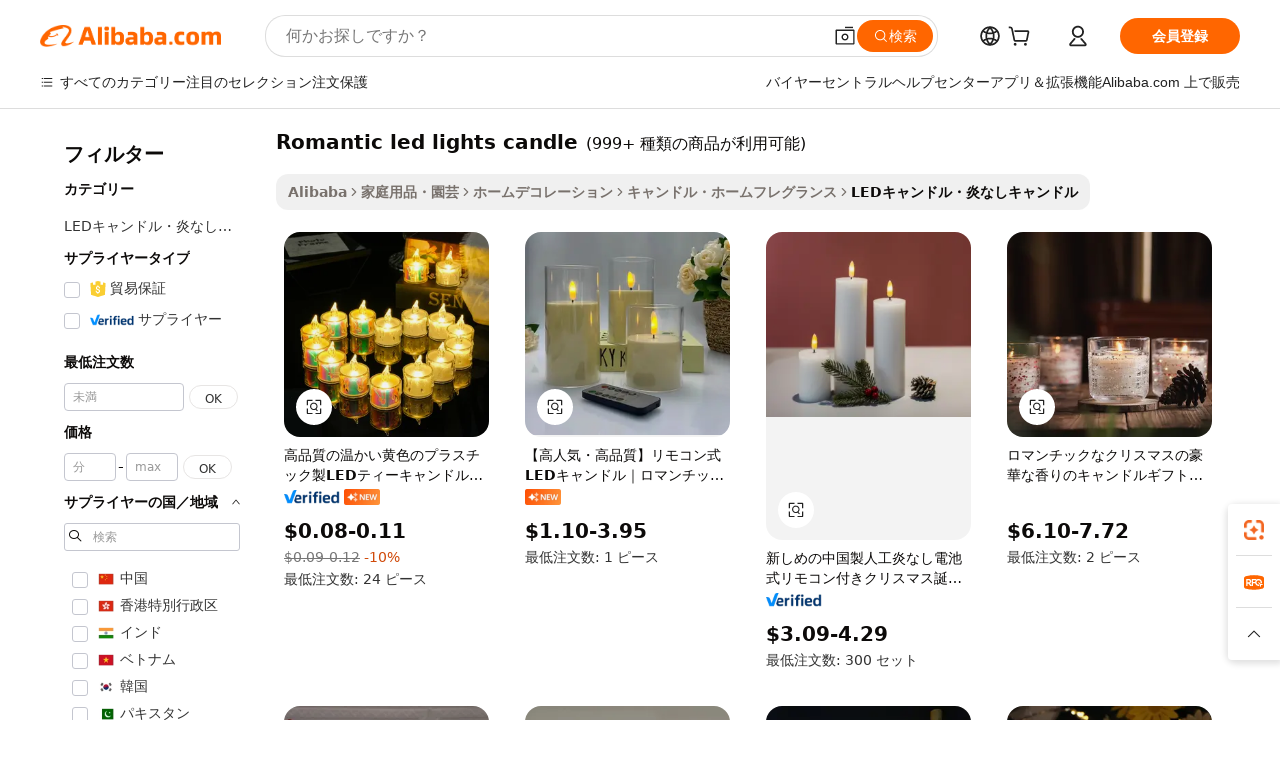

--- FILE ---
content_type: text/html;charset=UTF-8
request_url: https://japanese.alibaba.com/wholesale/romantic-led-lights-candle.html
body_size: 142763
content:

<!-- screen_content -->
    <!-- tangram:6128 begin-->
    <!-- tangram:5410 begin-->
    <!-- tangram:529998 begin-->

<!DOCTYPE html>
<html lang="ja" dir="ltr">
  <head>
        <script>
      window.__BB = {
        scene: window.__bb_scene || 'no page'
      };
      window.__BB.BB_CWV_IGNORE = {
          lcp_element: ['#icbu-buyer-pc-top-banner'],
          lcp_url: [],
        };
      window._timing = {}
      window._timing.first_start = Date.now();
      window.needLoginInspiration = Boolean();
      // 变量用于标记页面首次可见时间
      let firstVisibleTime = null;
      if (typeof document.hidden !== 'undefined') {
        // 页面首次加载时直接统计
        if (!document.hidden) {
          firstVisibleTime = Date.now();
          window.__BB_timex = 1
        } else {
          // 页面不可见时监听 visibilitychange 事件
          document.addEventListener('visibilitychange', () => {
            if (!document.hidden) {
              firstVisibleTime = Date.now();
              window.__BB_timex = firstVisibleTime - window.performance.timing.navigationStart
              window.__BB.firstVisibleTime = window.__BB_timex
              console.log("Page became visible after "+ window.__BB_timex + " ms");
            }
          }, { once: true });  // 确保只触发一次
        }
      } else {
        console.warn('Page Visibility API is not supported in this browser.');
      }
    </script>
        <meta name="data-spm" content="a2700">
        <meta name="aplus-xplug" content="NONE">
        <meta name="aplus-icbu-disable-umid" content="1">
        <meta name="google-translate-customization" content="9de59014edaf3b99-22e1cf3b5ca21786-g00bb439a5e9e5f8f-f">
    <meta name="yandex-verification" content="25a76ba8e4443bb3" />
    <meta name="msvalidate.01" content="E3FBF0E89B724C30844BF17C59608E8F" />
    <meta name="viewport" content="width=device-width, initial-scale=1.0, maximum-scale=5.0, user-scalable=yes">
        <link rel="preconnect" href="https://s.alicdn.com/" crossorigin>
    <link rel="dns-prefetch" href="https://s.alicdn.com">
                        <link rel="preload" href="" as="image">
        <link rel="preload" href="https://s.alicdn.com/@g/alilog/??aplus_plugin_icbufront/index.js,mlog/aplus_v2.js" as="script">
        <link rel="preload" href="https://s.alicdn.com/@img/imgextra/i2/O1CN0153JdbU26g4bILVOyC_!!6000000007690-2-tps-418-58.png" as="image">
        <script>
            window.__APLUS_ABRATE__ = {
        perf_group: 'control',
        scene: "no page",
      };
    </script>
    <meta name="aplus-mmstat-timeout" content="15000">
        <meta content="text/html; charset=utf-8" http-equiv="Content-Type">
          <title>卸売り romantic led lights candle-Buy Best romantic led lights candle中国より多数 romantic led lights candle  卸売販売業者 オンライン| Alibaba.com</title>
      <meta name="keywords" content="Romantic Led Lights Candle、Romantic Led Lights Candleサプライヤー、Romantic Led Lights Candleメーカー、中国Romantic Led Lights Candle">
      <meta name="description" content="卸売りromantic led lights candle中国よりromantic led lights candle卸売販売業者、卸売りについて、卸売りその他Alibaba.comにて">
            <meta name="pagetiming-rate" content="9">
      <meta name="pagetiming-resource-rate" content="4">
                    <link rel="canonical" href="https://japanese.alibaba.com/wholesale/romantic-led-lights-candle.html">
                              <link rel="alternate" hreflang="fr" href="https://french.alibaba.com/wholesale/romantic-led-lights-candle.html">
                  <link rel="alternate" hreflang="de" href="https://german.alibaba.com/wholesale/romantic-led-lights-candle.html">
                  <link rel="alternate" hreflang="pt" href="https://portuguese.alibaba.com/wholesale/romantic-led-lights-candle.html">
                  <link rel="alternate" hreflang="it" href="https://italian.alibaba.com/wholesale/romantic-led-lights-candle.html">
                  <link rel="alternate" hreflang="es" href="https://spanish.alibaba.com/wholesale/romantic-led-lights-candle.html">
                  <link rel="alternate" hreflang="ru" href="https://russian.alibaba.com/wholesale/romantic-led-lights-candle.html">
                  <link rel="alternate" hreflang="ko" href="https://korean.alibaba.com/wholesale/romantic-led-lights-candle.html">
                  <link rel="alternate" hreflang="ar" href="https://arabic.alibaba.com/wholesale/romantic-led-lights-candle.html">
                  <link rel="alternate" hreflang="ja" href="https://japanese.alibaba.com/wholesale/romantic-led-lights-candle.html">
                  <link rel="alternate" hreflang="tr" href="https://turkish.alibaba.com/wholesale/romantic-led-lights-candle.html">
                  <link rel="alternate" hreflang="th" href="https://thai.alibaba.com/wholesale/romantic-led-lights-candle.html">
                  <link rel="alternate" hreflang="vi" href="https://vietnamese.alibaba.com/wholesale/romantic-led-lights-candle.html">
                  <link rel="alternate" hreflang="nl" href="https://dutch.alibaba.com/wholesale/romantic-led-lights-candle.html">
                  <link rel="alternate" hreflang="he" href="https://hebrew.alibaba.com/wholesale/romantic-led-lights-candle.html">
                  <link rel="alternate" hreflang="id" href="https://indonesian.alibaba.com/wholesale/romantic-led-lights-candle.html">
                  <link rel="alternate" hreflang="hi" href="https://hindi.alibaba.com/wholesale/romantic-led-lights-candle.html">
                  <link rel="alternate" hreflang="en" href="https://www.alibaba.com/wholesale/romantic-led-lights-candle.html">
                  <link rel="alternate" hreflang="zh" href="https://chinese.alibaba.com/wholesale/romantic-led-lights-candle.html">
                  <link rel="alternate" hreflang="x-default" href="https://japanese.alibaba.com/wholesale/romantic-led-lights-candle.html">
                                        <script>
      // Aplus 配置自动打点
      var queue = window.goldlog_queue || (window.goldlog_queue = []);
      var tags = ["button", "a", "div", "span", "i", "svg", "input", "li", "tr"];
      queue.push(
        {
          action: 'goldlog.appendMetaInfo',
          arguments: [
            'aplus-auto-exp',
            [
              {
                logkey: '/sc.ug_msite.new_product_exp',
                cssSelector: '[data-spm-exp]',
                props: ["data-spm-exp"],
              },
              {
                logkey: '/sc.ug_pc.seolist_product_exp',
                cssSelector: '.traffic-card-gallery',
                props: ["data-spm-exp"],
              }
            ]
          ]
        }
      )
      queue.push({
        action: 'goldlog.setMetaInfo',
        arguments: ['aplus-auto-clk', JSON.stringify(tags.map(tag =>({
          "logkey": "/sc.ug_msite.new_product_clk",
          tag,
          "filter": "data-spm-clk",
          "props": ["data-spm-clk"]
        })))],
      });
    </script>
  </head>
  <div id="icbu-header"><div id="the-new-header" data-version="4.4.0" data-tnh-auto-exp="tnh-expose" data-scenes="search-products" style="position: relative;background-color: #fff;border-bottom: 1px solid #ddd;box-sizing: border-box; font-family:Inter,SF Pro Text,Roboto,Helvetica Neue,Helvetica,Tahoma,Arial,PingFang SC,Microsoft YaHei;"><div style="display: flex;align-items:center;height: 72px;min-width: 1200px;max-width: 1580px;margin: 0 auto;padding: 0 40px;box-sizing: border-box;"><img style="height: 29px; width: 209px;" src="https://s.alicdn.com/@img/imgextra/i2/O1CN0153JdbU26g4bILVOyC_!!6000000007690-2-tps-418-58.png" alt="" /></div><div style="min-width: 1200px;max-width: 1580px;margin: 0 auto;overflow: hidden;font-size: 14px;display: flex;justify-content: space-between;padding: 0 40px;box-sizing: border-box;"><div style="display: flex; align-items: center; justify-content: space-between"><div style="position: relative; height: 36px; padding: 0 28px 0 20px">All categories</div><div style="position: relative; height: 36px; padding-right: 28px">Featured selections</div><div style="position: relative; height: 36px">Trade Assurance</div></div><div style="display: flex; align-items: center; justify-content: space-between"><div style="position: relative; height: 36px; padding-right: 28px">Buyer Central</div><div style="position: relative; height: 36px; padding-right: 28px">Help Center</div><div style="position: relative; height: 36px; padding-right: 28px">Get the app</div><div style="position: relative; height: 36px">Become a supplier</div></div></div></div></div></div>
  <body data-spm="7724857" style="min-height: calc(100vh + 1px)"><script 
id="beacon-aplus"   
src="//s.alicdn.com/@g/alilog/??aplus_plugin_icbufront/index.js,mlog/aplus_v2.js"
exparams="aplus=async&userid=&aplus&ali_beacon_id=&ali_apache_id=&ali_apache_track=&ali_apache_tracktmp=&eagleeye_traceid=2103018a17688873129492334e115f&ip=18%2e117%2e195%2e92&dmtrack_c={ali%5fresin%5ftrace%3dse%5frst%3d15638%7csp%5fviewtype%3dY%7cset%3d3%7cser%3d1007%7cpageId%3d31070a03a5c541c7a6fc1b384f778a99%7cm%5fpageid%3dnull%7cpvmi%3d08c8df17095f4ec9a9cccfe436dfb5b1%7csek%5fsepd%3dromantic%2bled%2blights%2bcandle%7csek%3dromantic%2bled%2blights%2bcandle%7cse%5fpn%3d1%7cp4pid%3df45177bd%2d8bca%2d4933%2db950%2de7aeb811fad3%7csclkid%3dnull%7cforecast%5fpost%5fcate%3dnull%7cseo%5fnew%5fuser%5fflag%3dnull%7ccategoryId%3d201605505%7cseo%5fsearch%5fmodel%5fupgrade%5fv2%3d2025070801%7cseo%5fmodule%5fcard%5f20240624%3d202406242%7clong%5ftext%5fgoogle%5ftranslate%5fv2%3d2407142%7cseo%5fcontent%5ftd%5fbottom%5ftext%5fupdate%5fkey%3d2025070801%7cseo%5fsearch%5fmodel%5fupgrade%5fv3%3d2025072201%7cseo%5fsearch%5fmodel%5fmulti%5fupgrade%5fv3%3d2025081101%7cdamo%5falt%5freplace%3dnull%7cwap%5fcross%3d2007659%7cwap%5fcs%5faction%3d2005494%7cAPP%5fVisitor%5fActive%3d26700%7cseo%5fshowroom%5fgoods%5fmix%3d2005244%7cseo%5fdefault%5fcached%5flong%5ftext%5ffrom%5fnew%5fkeyword%5fstep%3d2024122502%7cshowroom%5fgeneral%5ftemplate%3d2005292%7cwap%5fcs%5ftext%3dnull%7cstructured%5fdata%3d2025052702%7cseo%5fmulti%5fstyle%5ftext%5fupdate%3d2511181%7cpc%5fnew%5fheader%3dnull%7cseo%5fmeta%5fcate%5ftemplate%5fv1%3d2025042401%7cseo%5fmeta%5ftd%5fsearch%5fkeyword%5fstep%5fv1%3d2025040999%7cseo%5fshowroom%5fbiz%5fbabablog%3d2809001%7cshowroom%5fft%5flong%5ftext%5fbaks%3d80802%7cAPP%5fGrowing%5fBuyer%5fHigh%5fIntent%5fActive%3d25487%7cshowroom%5fpc%5fv2019%3d2104%7cAPP%5fProspecting%5fBuyer%3d26708%7ccache%5fcontrol%3dnull%7cAPP%5fChurned%5fCore%5fBuyer%3d25463%7cseo%5fdefault%5fcached%5flong%5ftext%5fstep%3d24110802%7camp%5flighthouse%5fscore%5fimage%3d19657%7cseo%5fft%5ftranslate%5fgemini%3d25012003%7cwap%5fnode%5fssr%3d2015725%7cdataphant%5fopen%3d27030%7clongtext%5fmulti%5fstyle%5fexpand%5frussian%3d2510142%7cseo%5flongtext%5fgoogle%5fdata%5fsection%3d25021702%7cindustry%5fpopular%5ffloor%3dnull%7cwap%5fad%5fgoods%5fproduct%5finterval%3dnull%7cseo%5fgoods%5fbootom%5fwholesale%5flink%3dnull%7cseo%5fkeyword%5faatest%3d13%7cseo%5fmiddle%5fwholesale%5flink%3dnull%7cft%5flong%5ftext%5fenpand%5fstep2%3d121602%7cseo%5fft%5flongtext%5fexpand%5fstep3%3d25012102%7cseo%5fwap%5fheadercard%3d2006288%7cAPP%5fChurned%5fInactive%5fVisitor%3d25497%7cAPP%5fGrowing%5fBuyer%5fHigh%5fIntent%5fInactive%3d25484%7cseo%5fmeta%5ftd%5fmulti%5fkey%3d2025061801%7ctop%5frecommend%5f20250120%3d202501201%7clongtext%5fmulti%5fstyle%5fexpand%5ffrench%5fcopy%3d25091802%7clongtext%5fmulti%5fstyle%5fexpand%5ffrench%5fcopy%5fcopy%3d25092502%7cseo%5ffloor%5fexp%3dnull%7cseo%5fshowroom%5falgo%5flink%3d17764%7cseo%5fmeta%5ftd%5faib%5fgeneral%5fkey%3d2025091900%7ccountry%5findustry%3d202311033%7cpc%5ffree%5fswitchtosearch%3d2020529%7cshowroom%5fft%5flong%5ftext%5fenpand%5fstep1%3d101102%7cseo%5fshowroom%5fnorel%3dnull%7cplp%5fstyle%5f25%5fpc%3d202505222%7cseo%5fggs%5flayer%3d10010%7cquery%5fmutil%5flang%5ftranslate%3d2025060300%7cAPP%5fChurned%5fBuyer%3d25468%7cstream%5frender%5fperf%5fopt%3d2309181%7cwap%5fgoods%3d2007383%7cseo%5fshowroom%5fsimilar%5f20240614%3d202406142%7cchinese%5fopen%3d6307%7cquery%5fgpt%5ftranslate%3d20240820%7cad%5fproduct%5finterval%3dnull%7camp%5fto%5fpwa%3d2007359%7cplp%5faib%5fmulti%5fai%5fmeta%3d20250401%7cwap%5fsupplier%5fcontent%3dnull%7cpc%5ffree%5frefactoring%3d20220315%7cAPP%5fGrowing%5fBuyer%5fInactive%3d25476%7csso%5foem%5ffloor%3dnull%7cseo%5fpc%5fnew%5fview%5f20240807%3d202408072%7cseo%5fbottom%5ftext%5fentity%5fkey%5fcopy%3d2025062400%7cstream%5frender%3d433763%7cseo%5fmodule%5fcard%5f20240424%3d202404241%7cseo%5ftitle%5freplace%5f20191226%3d5841%7clongtext%5fmulti%5fstyle%5fexpand%3d25090802%7cgoogleweblight%3d6516%7clighthouse%5fbase64%3dnull%7cAPP%5fProspecting%5fBuyer%5fActive%3d26714%7cad%5fgoods%5fproduct%5finterval%3dnull%7cseo%5fbottom%5fdeep%5fextend%5fkw%5fkey%3d2025071101%7clongtext%5fmulti%5fstyle%5fexpand%5fturkish%3d25102802%7cilink%5fuv%3d20240911%7cwap%5flist%5fwakeup%3d2005832%7ctpp%5fcrosslink%5fpc%3d20205311%7cseo%5ftop%5fbooth%3d18501%7cAPP%5fGrowing%5fBuyer%5fLess%5fActive%3d25470%7cseo%5fsearch%5fmodel%5fupgrade%5frank%3d2025092401%7cgoodslayer%3d7977%7cft%5flong%5ftext%5ftranslate%5fexpand%5fstep1%3d24110802%7cseo%5fheaderstyle%5ftraffic%5fkey%5fv1%3d2025072100%7ccrosslink%5fswitch%3d2008141%7cp4p%5foutline%3d20240328%7cseo%5fmeta%5ftd%5faib%5fv2%5fkey%3d2025091801%7crts%5fmulti%3d2008404%7cAPP%5fVisitor%5fLess%5fActive%3d26698%7cplp%5fstyle%5f25%3d202505192%7ccdn%5fvm%3d2007368%7cwap%5fad%5fproduct%5finterval%3dnull%7cseo%5fsearch%5fmodel%5fmulti%5fupgrade%5frank%3d2025092401%7cpc%5fcard%5fshare%3d2025081201%7cAPP%5fGrowing%5fBuyer%5fHigh%5fIntent%5fLess%5fActive%3d25479%7cgoods%5ftitle%5fsubstitute%3d9616%7cwap%5fscreen%5fexp%3d2025081400%7creact%5fheader%5ftest%3d202502182%7cpc%5fcs%5fcolor%3dnull%7cshowroom%5fft%5flong%5ftext%5ftest%3d72502%7cone%5ftap%5flogin%5fABTest%3d202308153%7cseo%5fhyh%5fshow%5ftags%3d9867%7cplp%5fstructured%5fdata%3d2508182%7cguide%5fdelete%3d2008526%7cseo%5findustry%5ftemplate%3dnull%7cseo%5fmeta%5ftd%5fmulti%5fes%5fkey%3d2025073101%7cseo%5fshowroom%5fdata%5fmix%3d19888%7csso%5ftop%5franking%5ffloor%3d20031%7cseo%5ftd%5fdeep%5fupgrade%5fkey%5fv3%3d2025081101%7cwap%5fue%5fone%3d2025111401%7cshowroom%5fto%5frts%5flink%3d2008480%7ccountrysearch%5ftest%3dnull%7cseo%5fplp%5fdate%5fv2%3d2025102701%7cshowroom%5flist%5fnew%5farrival%3d2811002%7cchannel%5famp%5fto%5fpwa%3d2008435%7cseo%5fmulti%5fstyles%5flong%5ftext%3d2503172%7cseo%5fmeta%5ftext%5fmutli%5fcate%5ftemplate%5fv1%3d2025080800%7cseo%5fdefault%5fcached%5fmutil%5flong%5ftext%5fstep%3d24110436%7cseo%5faction%5fpoint%5ftype%3d22823%7cseo%5faib%5ftd%5flaunch%5f20240828%5fcopy%3d202408282%7cseo%5fshowroom%5fwholesale%5flink%3dnull%7cseo%5fperf%5fimprove%3d2023999%7cseo%5fwap%5flist%5fbounce%5f01%3d2063%7cseo%5fwap%5flist%5fbounce%5f02%3d2128%7cAPP%5fGrowing%5fBuyer%5fActive%3d25489%7cvideolayer%3dnull%7cvideo%5fplay%3dnull%7cAPP%5fChurned%5fMember%5fInactive%3d25499%7cseo%5fgoogle%5fnew%5fstruct%3d438326%7ctpp%5ftrace%3dseoKeyword%2dseoKeyword%5fv3%2dbase%2dORIGINAL}&pageid=1275c35c210320d31768887313&hn=ensearchweb033003032211%2erg%2dus%2deast%2eus68&asid=AQAAAAARFG9p2g9TdgAAAAD7KbjnAkIRWQ==&treq=&tres=" async>
</script>
                        <!-- tangram:7430 begin-->
 <style>
   .traffic-card-gallery {display: flex;position: relative;flex-direction: column;justify-content: flex-start;border-radius: 0.5rem;background-color: #fff;padding: 0.5rem 0.5rem 1rem;overflow: hidden;font-size: 0.75rem;line-height: 1rem;}
   .product-price {
     b {
       font-size: 22px;
     }
   }
 </style>
<!-- tangram:7430 end-->
            <link href="//s.alicdn.com/@g/usergrowth-fe/traffic-infra-dev/0.0.41/cdn-traffic-free-pc/index.css" rel="stylesheet">
            <link href="//s.alicdn.com/@g/code/npm/@alife/the-new-header/4.97.0/index.css" rel="stylesheet">
        <script>
      window.TheNewHeaderProps = {"scenes":"search-products","useCommonStyle":false};
      window._TrafficHeader_ =  {"scenes":"search-products","useCommonStyle":false};
      window._timing.first_end = Date.now();
    </script>
    <!--ssrStatus:-->
    <!-- streaming partpc -->
    <script>
      window._timing.second_start = Date.now();
    </script>
        <!-- 只有存在商品数据的值，才去调用同构，避免第一段时重复调用同构，商品列表的大小为: 47 -->
            <div id="root"><!-- Silkworm Render: 2103018a17688873129492334e115f --><div class="page-traffic-free il-m-auto il-min-w-[1200px] il-max-w-[1580px] il-py-3 il-pe-[3.25rem] il-ps-[3.25rem]"><div class="il-relative il-m-auto il-mb-4 il-flex il-flex-row"><div class="no-scrollbar il-sticky il-top-0 il-max-h-[100vh] il-w-[200px] il-flex-shrink-0 il-flex-grow-0 il-overflow-y-scroll il-rounded il-bg-white" role="navigation" aria-label="Product filters" tabindex="0"><div class="il-flex il-flex-col il-space-y-4 il-pt-4"><div class="il-animate-pulse il-h-6 il-w-1/2 il-rounded il-bg-accent"></div><div class="il-space-y-4"><div class="il-animate-pulse il-rounded-md il-bg-muted il-h-4 il-w-10/12"></div><div class="il-animate-pulse il-rounded-md il-bg-muted il-h-4 il-w-8/12"></div><div class="il-animate-pulse il-rounded-md il-bg-muted il-h-4 il-w-9/12"></div><div class="il-animate-pulse il-rounded-md il-bg-muted il-h-4 il-w-7/12"></div></div><div class="il-animate-pulse il-h-6 il-w-1/2 il-rounded il-bg-accent"></div><div class="il-space-y-4"><div class="il-animate-pulse il-rounded-md il-bg-muted il-h-4 il-w-10/12"></div><div class="il-animate-pulse il-rounded-md il-bg-muted il-h-4 il-w-8/12"></div><div class="il-animate-pulse il-rounded-md il-bg-muted il-h-4 il-w-9/12"></div><div class="il-animate-pulse il-rounded-md il-bg-muted il-h-4 il-w-7/12"></div></div><div class="il-animate-pulse il-h-6 il-w-1/2 il-rounded il-bg-accent"></div><div class="il-space-y-4"><div class="il-animate-pulse il-rounded-md il-bg-muted il-h-4 il-w-10/12"></div><div class="il-animate-pulse il-rounded-md il-bg-muted il-h-4 il-w-8/12"></div><div class="il-animate-pulse il-rounded-md il-bg-muted il-h-4 il-w-9/12"></div><div class="il-animate-pulse il-rounded-md il-bg-muted il-h-4 il-w-7/12"></div></div><div class="il-animate-pulse il-h-6 il-w-1/2 il-rounded il-bg-accent"></div><div class="il-space-y-4"><div class="il-animate-pulse il-rounded-md il-bg-muted il-h-4 il-w-10/12"></div><div class="il-animate-pulse il-rounded-md il-bg-muted il-h-4 il-w-8/12"></div><div class="il-animate-pulse il-rounded-md il-bg-muted il-h-4 il-w-9/12"></div><div class="il-animate-pulse il-rounded-md il-bg-muted il-h-4 il-w-7/12"></div></div><div class="il-animate-pulse il-h-6 il-w-1/2 il-rounded il-bg-accent"></div><div class="il-space-y-4"><div class="il-animate-pulse il-rounded-md il-bg-muted il-h-4 il-w-10/12"></div><div class="il-animate-pulse il-rounded-md il-bg-muted il-h-4 il-w-8/12"></div><div class="il-animate-pulse il-rounded-md il-bg-muted il-h-4 il-w-9/12"></div><div class="il-animate-pulse il-rounded-md il-bg-muted il-h-4 il-w-7/12"></div></div><div class="il-animate-pulse il-h-6 il-w-1/2 il-rounded il-bg-accent"></div><div class="il-space-y-4"><div class="il-animate-pulse il-rounded-md il-bg-muted il-h-4 il-w-10/12"></div><div class="il-animate-pulse il-rounded-md il-bg-muted il-h-4 il-w-8/12"></div><div class="il-animate-pulse il-rounded-md il-bg-muted il-h-4 il-w-9/12"></div><div class="il-animate-pulse il-rounded-md il-bg-muted il-h-4 il-w-7/12"></div></div></div></div><div class="il-flex-1 il-overflow-hidden il-p-2 il-ps-6"><div class="il-mb-4 il-flex il-items-baseline" data-modulename="Keywords"><h1 class="il-me-2 il-text-xl il-font-bold">Romantic led lights candle</h1><p>(999+ 種類の商品が利用可能)</p></div><div class="il-flex il-items-center il-gap-3 il-h-10 il-mb-3"><div class="il-rounded-sm il-bg-[#d9d9d963] il-px-3 il-py-2 il-font-semibold"><nav aria-label="breadcrumb" data-modulename="Breadcrumb"><ol class="il-flex il-flex-wrap il-items-center il-gap-1.5 il-break-words il-text-sm il-text-muted-foreground sm:il-gap-2.5"><li class="il-inline-flex il-items-center il-gap-1.5"><a class="il-transition-colors hover:il-text-foreground il-text-sm" href="https://japanese.alibaba.com">Alibaba</a></li><li role="presentation" aria-hidden="true" class="rtl:il-scale-[-1] [&amp;&gt;svg]:il-size-3.5"><svg xmlns="http://www.w3.org/2000/svg" width="24" height="24" viewBox="0 0 24 24" fill="none" stroke="currentColor" stroke-width="2" stroke-linecap="round" stroke-linejoin="round" class="lucide lucide-chevron-right "><path d="m9 18 6-6-6-6"></path></svg></li><li class="il-inline-flex il-items-center il-gap-1.5"><a class="il-transition-colors hover:il-text-foreground il-text-sm" href="https://japanese.alibaba.com/home-garden_p15">家庭用品・園芸</a></li><li role="presentation" aria-hidden="true" class="rtl:il-scale-[-1] [&amp;&gt;svg]:il-size-3.5"><svg xmlns="http://www.w3.org/2000/svg" width="24" height="24" viewBox="0 0 24 24" fill="none" stroke="currentColor" stroke-width="2" stroke-linecap="round" stroke-linejoin="round" class="lucide lucide-chevron-right "><path d="m9 18 6-6-6-6"></path></svg></li><li class="il-inline-flex il-items-center il-gap-1.5"><a class="il-transition-colors hover:il-text-foreground il-text-sm" href="https://japanese.alibaba.com/catalog/home-decor_cid3710">ホームデコレーション</a></li><li role="presentation" aria-hidden="true" class="rtl:il-scale-[-1] [&amp;&gt;svg]:il-size-3.5"><svg xmlns="http://www.w3.org/2000/svg" width="24" height="24" viewBox="0 0 24 24" fill="none" stroke="currentColor" stroke-width="2" stroke-linecap="round" stroke-linejoin="round" class="lucide lucide-chevron-right "><path d="m9 18 6-6-6-6"></path></svg></li><li class="il-inline-flex il-items-center il-gap-1.5"><a class="il-transition-colors hover:il-text-foreground il-text-sm" href="https://japanese.alibaba.com/catalog/candles-home-fragrance_cid201469104">キャンドル・ホームフレグランス</a></li><li role="presentation" aria-hidden="true" class="rtl:il-scale-[-1] [&amp;&gt;svg]:il-size-3.5"><svg xmlns="http://www.w3.org/2000/svg" width="24" height="24" viewBox="0 0 24 24" fill="none" stroke="currentColor" stroke-width="2" stroke-linecap="round" stroke-linejoin="round" class="lucide lucide-chevron-right "><path d="m9 18 6-6-6-6"></path></svg></li><li class="il-inline-flex il-items-center il-gap-1.5"><span role="link" aria-disabled="true" aria-current="page" class="il-text-foreground il-font-semibold">LEDキャンドル・炎なしキャンドル</span></li></ol></nav></div></div><div class="il-mb-4 il-grid il-grid-cols-4 !il-gap-x-5 !il-gap-y-5 il-pb-4" data-modulename="ProductList-G"><div class="traffic-card-gallery" data-spm-exp="product_id=1601518012948&amp;se_kw=romantic+led+lights+candle&amp;floor_name=normalOffer&amp;is_p4p=N&amp;module_type=gallery&amp;pos=0&amp;page_pos=1&amp;track_info=pageid%3A31070a03a5c541c7a6fc1b384f778a99%40%40core_properties%3A%40%40item_type%3Anormal%40%40user_growth_channel%3Anull%40%40user_growth_product_id%3Anull%40%40user_growth_category_id%3Anull%40%40user_growth_i2q_keyword%3Aromantic+led+lights+candle%40%40skuIntentionTag%3A0%40%40originalFileName%3AH89b9230458864a86a025212bac5586c7u.jpg%40%40skuImgReplace%3Afalse%40%40queryFirstCateId%3A15%40%40pid%3A605_0008_0101%40%40product_id%3A1601518012948%40%40page_number%3A1%40%40rlt_rank%3A0%40%40brand_abs_pos%3A48%40%40product_type%3Anormal%40%40company_id%3A284596982%40%40p4pid%3Af45177bd-8bca-4933-b950-e7aeb811fad3%40%40country_id%3AUS%40%40is_live%3Afalse%40%40prod_image_show%3Anull%40%40cate_ext_id%3A201605505%40%40FPPosChangeIndicator%3A-1%40%40dynamic_tag%3Apidgroup%3Dother%3Btestgroup%3Dother%3BtestgroupFp%3DNULL%40%40searchType%3Amain_showroom_search_product_keyword%40%40openSceneId%3A18%40%40isPay%3A1%40%40itemSubType%3Anormal%40%40language%3Aja%40%40oriKeyWord%3Aromantic%2Bled%2Blights%2Bcandle%40%40enKeyword%3Aromantic%2Bled%2Blights%2Bcandle%40%40recallKeyWord%3Aromantic%2Bled%2Blights%2Bcandle%40%40isMl%3Atrue%40%40langident%3Aen%40%40mlType%3Adamo&amp;track_info_detail=undefined&amp;click_param=undefined&amp;trace_info=undefined&amp;extra=%7B%22page_size%22%3A40%2C%22page_no%22%3A1%2C%22seq_id%22%3A0%2C%22rank_score_info%22%3A%22pG%3A3.0%2CrankS%3A8.760200074169132E7%2CrelS%3A0.5717574018124555%2CrelL%3A0.8%2CrelTST%3A0.8%2CrelABTest%3A0.8%2CrelET_old%3A0.8%2CqtS%3A0.0%2Cpqua%3A0.6%2Cpbusi%3A0.806%2CctrS%3A0.0%2CcvrS%3A0.0%2CoType%3A75.0%2CqTag%3A1.0%2Cpimg%3A0.0%2Cppop%3A0.0%2Csms%3A0.0%2Cctryops%3A0.0%2Cfbcnt%3A0.24%2Cmsops%3A0.0%2Cqescore%3A0.0%2Clmscore%3A0.0%2Cunnormal_neg%3A0.0%2Cprod_neg3%3A0.0%2Cprod_neg2%3A0.0%2Cfake_price%3A0.0%2Ccomp_rdu2%3A0.0%2Ccomp_neg2%3A0.0%2Cfc_comp_neg1%3A0.0%2Cfc_comp_neg2%3A0.0%2Cfc_comp_neg_budget%3A0.0%2Cfc_comp_neg4%3A0.0%2Cfc_comp_neg5%3A0.0%2Cfc_comp_neg6%3A0.0%2Cfc_comp_neg7%3A0.0%2Cfc_comp_neg8%3A0.0%2Cfc_comp_neg9%3A0.0%2Ccomp_neg1%3A0.0%2Ccomp_neg%3A0.0%2Cstar%3A0.0%2Cstarctr%3A0.0%2Cstarbs%3A0.0%2Cstarlevel%3A0.0%2Cggs_new%3A0.0%2Cggs_resign%3A0.0%2Cxuqian%3A0.0%2Cnew_prod%3A0.0%2Cpersonalize_v5%3A0.0%2Cpersonalize_v6%3A0.0%2CoffRecType%3A1.0%2Cfinal_rel_score%3A0.8%2Cpervec_score%3A0.0%2Cpervec_score_v1%3A0.0%2Cpervec_score_v2%3A0.0%2Cprerank_score%3A0.0%2Cfp_retrieval%3A0.0%2Cmtl_cd_comp_ab_abpro%3A0.1699%2Cpro_ranking_weight%3A1.0%2Cbeta_ad_score%3A0.0%2Cweighted_fc_risk%3A0.0%2Cweighted_fc_service%3A0.0%2Cweighted_fc_value%3A0.0%2Cweighted_fc_growth%3A0.0%2Cweighted_mtl_ctr%3A0.0%2Cweighted_rk_risk%3A0.0%2Cis_pay_v6%3A2.699200074169133E7%2Ctms_bf_v1%3A2.760200074169133E7%2Crel_group_variable%3A2.760200074169133E7%2Clevel_score%3A8.760200074169132E7%2Ctms_af_v1%3A8.760200074169132E7%2Cltr_add_score%3A8.760200074169132E7%2Cranking_mtl_score%3A0.0%2Cquery_type%3A2.0%2Cquery_words_size%3A4.0%2Cquery_type_aggr%3A2.0%2Cfc_risk_final%3A8.760200074169132E7%2Cfc_comp_prod_final%3A8.760200074169132E7%2Crecall_type%3A1.0%22%7D" data-product_id="1601518012948" data-floor_name="normalOffer" data-is_p4p="N" data-module_type="G" data-pos="0" data-page_pos="1" data-se_kw="romantic led lights candle" data-track_info="pageid:31070a03a5c541c7a6fc1b384f778a99@@core_properties:@@item_type:normal@@user_growth_channel:null@@user_growth_product_id:null@@user_growth_category_id:null@@user_growth_i2q_keyword:romantic led lights candle@@skuIntentionTag:0@@originalFileName:H89b9230458864a86a025212bac5586c7u.jpg@@skuImgReplace:false@@queryFirstCateId:15@@pid:605_0008_0101@@product_id:1601518012948@@page_number:1@@rlt_rank:0@@brand_abs_pos:48@@product_type:normal@@company_id:284596982@@p4pid:f45177bd-8bca-4933-b950-e7aeb811fad3@@country_id:US@@is_live:false@@prod_image_show:null@@cate_ext_id:201605505@@FPPosChangeIndicator:-1@@dynamic_tag:pidgroup=other;testgroup=other;testgroupFp=NULL@@searchType:main_showroom_search_product_keyword@@openSceneId:18@@isPay:1@@itemSubType:normal@@language:ja@@oriKeyWord:romantic+led+lights+candle@@enKeyword:romantic+led+lights+candle@@recallKeyWord:romantic+led+lights+candle@@isMl:true@@langident:en@@mlType:damo" data-extra="{&quot;page_size&quot;:40,&quot;page_no&quot;:1,&quot;seq_id&quot;:0}"><a href="https://japanese.alibaba.com/product-detail/High-Quality-Warm-White-LED-Tea-1601518012948.html" target="_blank" data-spm-clk="product_id=1601518012948&amp;se_kw=romantic+led+lights+candle&amp;is_p4p=N&amp;module_type=gallery&amp;pos=0&amp;page_pos=1&amp;action=openProduct&amp;type=title&amp;floor_name=normalOffer&amp;track_info=%22pageid%3A31070a03a5c541c7a6fc1b384f778a99%40%40core_properties%3A%40%40item_type%3Anormal%40%40user_growth_channel%3Anull%40%40user_growth_product_id%3Anull%40%40user_growth_category_id%3Anull%40%40user_growth_i2q_keyword%3Aromantic+led+lights+candle%40%40skuIntentionTag%3A0%40%40originalFileName%3AH89b9230458864a86a025212bac5586c7u.jpg%40%40skuImgReplace%3Afalse%40%40queryFirstCateId%3A15%40%40pid%3A605_0008_0101%40%40product_id%3A1601518012948%40%40page_number%3A1%40%40rlt_rank%3A0%40%40brand_abs_pos%3A48%40%40product_type%3Anormal%40%40company_id%3A284596982%40%40p4pid%3Af45177bd-8bca-4933-b950-e7aeb811fad3%40%40country_id%3AUS%40%40is_live%3Afalse%40%40prod_image_show%3Anull%40%40cate_ext_id%3A201605505%40%40FPPosChangeIndicator%3A-1%40%40dynamic_tag%3Apidgroup%3Dother%3Btestgroup%3Dother%3BtestgroupFp%3DNULL%40%40searchType%3Amain_showroom_search_product_keyword%40%40openSceneId%3A18%40%40isPay%3A1%40%40itemSubType%3Anormal%40%40language%3Aja%40%40oriKeyWord%3Aromantic%2Bled%2Blights%2Bcandle%40%40enKeyword%3Aromantic%2Bled%2Blights%2Bcandle%40%40recallKeyWord%3Aromantic%2Bled%2Blights%2Bcandle%40%40isMl%3Atrue%40%40langident%3Aen%40%40mlType%3Adamo%22&amp;extra=%7B%22page_size%22%3A40%2C%22page_no%22%3A1%2C%22seq_id%22%3A0%7D" class="product-image il-group il-relative il-mb-2 il-aspect-square il-overflow-hidden il-rounded-lg" rel="noreferrer"><div class="il-relative" role="region" aria-roledescription="carousel"><div class="il-overflow-hidden"><div class="il-flex"><div role="group" aria-roledescription="slide" class="il-min-w-0 il-shrink-0 il-grow-0 il-relative il-m-0 il-w-full il-basis-full il-p-0"><img fetchPriority="high" id="seo-pc-product-img-pos0-index0" alt="高品質の温かい黄色のプラスチック製&lt;span class=keywords&gt;&lt;strong&gt;LED&lt;/strong&gt;&lt;/span&gt;ティーキャンドル、涙が滴るティーライト、ロマンチックなテーブルデコレーション、電池式の炎のない&lt;span class=keywords&gt;&lt;strong&gt;LED&lt;/strong&gt;&lt;/span&gt;ライト - Product Image 1" class="il-relative il-aspect-square il-w-full product-pos-0 il-transition-transform il-duration-300 il-ease-in-out group-hover:il-scale-110" src="//s.alicdn.com/@sc04/kf/H89b9230458864a86a025212bac5586c7u.jpg_300x300.jpg" loading="eager"/><div class="il-absolute il-bottom-0 il-end-0 il-start-0 il-top-0 il-bg-black il-opacity-5"></div></div><div role="group" aria-roledescription="slide" class="il-min-w-0 il-shrink-0 il-grow-0 il-relative il-m-0 il-w-full il-basis-full il-p-0"><img fetchPriority="auto" id="seo-pc-product-img-pos0-index1" alt="高品質の温かい黄色のプラスチック製&lt;span class=keywords&gt;&lt;strong&gt;LED&lt;/strong&gt;&lt;/span&gt;ティーキャンドル、涙が滴るティーライト、ロマンチックなテーブルデコレーション、電池式の炎のない&lt;span class=keywords&gt;&lt;strong&gt;LED&lt;/strong&gt;&lt;/span&gt;ライト - Product Image 2" class="il-relative il-aspect-square il-w-full product-pos-1 " src="//s.alicdn.com/@sc04/kf/H91e3cf7345d34fbda2814b552af5c30aM.jpg_300x300.jpg" loading="lazy"/><div class="il-absolute il-bottom-0 il-end-0 il-start-0 il-top-0 il-bg-black il-opacity-5"></div></div><div role="group" aria-roledescription="slide" class="il-min-w-0 il-shrink-0 il-grow-0 il-relative il-m-0 il-w-full il-basis-full il-p-0"><img fetchPriority="auto" id="seo-pc-product-img-pos0-index2" alt="高品質の温かい黄色のプラスチック製&lt;span class=keywords&gt;&lt;strong&gt;LED&lt;/strong&gt;&lt;/span&gt;ティーキャンドル、涙が滴るティーライト、ロマンチックなテーブルデコレーション、電池式の炎のない&lt;span class=keywords&gt;&lt;strong&gt;LED&lt;/strong&gt;&lt;/span&gt;ライト - Product Image 3" class="il-relative il-aspect-square il-w-full product-pos-2 " src="//s.alicdn.com/@sc04/kf/Hac44c2649f044edb96b68db94e582129r.jpg_300x300.jpg" loading="lazy"/><div class="il-absolute il-bottom-0 il-end-0 il-start-0 il-top-0 il-bg-black il-opacity-5"></div></div><div role="group" aria-roledescription="slide" class="il-min-w-0 il-shrink-0 il-grow-0 il-relative il-m-0 il-w-full il-basis-full il-p-0"><img fetchPriority="auto" id="seo-pc-product-img-pos0-index3" alt="高品質の温かい黄色のプラスチック製&lt;span class=keywords&gt;&lt;strong&gt;LED&lt;/strong&gt;&lt;/span&gt;ティーキャンドル、涙が滴るティーライト、ロマンチックなテーブルデコレーション、電池式の炎のない&lt;span class=keywords&gt;&lt;strong&gt;LED&lt;/strong&gt;&lt;/span&gt;ライト - Product Image 4" class="il-relative il-aspect-square il-w-full product-pos-3 " src="//s.alicdn.com/@sc04/kf/H0da0c9decb934be7998133f25fc6bc54Y.jpg_300x300.jpg" loading="lazy"/><div class="il-absolute il-bottom-0 il-end-0 il-start-0 il-top-0 il-bg-black il-opacity-5"></div></div><div role="group" aria-roledescription="slide" class="il-min-w-0 il-shrink-0 il-grow-0 il-relative il-m-0 il-w-full il-basis-full il-p-0"><img fetchPriority="auto" id="seo-pc-product-img-pos0-index4" alt="高品質の温かい黄色のプラスチック製&lt;span class=keywords&gt;&lt;strong&gt;LED&lt;/strong&gt;&lt;/span&gt;ティーキャンドル、涙が滴るティーライト、ロマンチックなテーブルデコレーション、電池式の炎のない&lt;span class=keywords&gt;&lt;strong&gt;LED&lt;/strong&gt;&lt;/span&gt;ライト - Product Image 5" class="il-relative il-aspect-square il-w-full product-pos-4 " src="//s.alicdn.com/@sc04/kf/H625adb26ab124c0684ad935e9a13dba5C.jpg_300x300.jpg" loading="lazy"/><div class="il-absolute il-bottom-0 il-end-0 il-start-0 il-top-0 il-bg-black il-opacity-5"></div></div><div role="group" aria-roledescription="slide" class="il-min-w-0 il-shrink-0 il-grow-0 il-relative il-m-0 il-w-full il-basis-full il-p-0"><img fetchPriority="auto" id="seo-pc-product-img-pos0-index5" alt="高品質の温かい黄色のプラスチック製&lt;span class=keywords&gt;&lt;strong&gt;LED&lt;/strong&gt;&lt;/span&gt;ティーキャンドル、涙が滴るティーライト、ロマンチックなテーブルデコレーション、電池式の炎のない&lt;span class=keywords&gt;&lt;strong&gt;LED&lt;/strong&gt;&lt;/span&gt;ライト - Product Image 6" class="il-relative il-aspect-square il-w-full product-pos-5 " src="//s.alicdn.com/@sc04/kf/H2a82a0bc86664ae9b1db7ffc7beb8d4eE.jpg_300x300.jpg" loading="lazy"/><div class="il-absolute il-bottom-0 il-end-0 il-start-0 il-top-0 il-bg-black il-opacity-5"></div></div></div></div><button class="il-inline-flex il-items-center il-justify-center il-whitespace-nowrap il-text-xs il-font-medium il-ring-offset-background il-transition-colors focus-visible:il-outline-none focus-visible:il-ring-2 focus-visible:il-ring-ring focus-visible:il-ring-offset-2 disabled:il-pointer-events-none disabled:il-opacity-10 il-border il-bg-background hover:il-bg-accent hover:il-text-accent-foreground il-absolute il-h-8 il-w-8 il-rounded-full il-border-input rtl:il-scale-x-[-1] il-start-2 il-top-1/2 il--translate-y-1/2 il-invisible group-hover:il-visible" disabled=""><svg xmlns="http://www.w3.org/2000/svg" width="24" height="24" viewBox="0 0 24 24" fill="none" stroke="currentColor" stroke-width="2" stroke-linecap="round" stroke-linejoin="round" class="lucide lucide-arrow-left il-h-4 il-w-4"><path d="m12 19-7-7 7-7"></path><path d="M19 12H5"></path></svg><span class="il-sr-only">Previous slide</span></button><button class="il-inline-flex il-items-center il-justify-center il-whitespace-nowrap il-text-xs il-font-medium il-ring-offset-background il-transition-colors focus-visible:il-outline-none focus-visible:il-ring-2 focus-visible:il-ring-ring focus-visible:il-ring-offset-2 disabled:il-pointer-events-none disabled:il-opacity-10 il-border il-bg-background hover:il-bg-accent hover:il-text-accent-foreground il-absolute il-h-8 il-w-8 il-rounded-full il-border-input rtl:il-scale-x-[-1] il-end-2 il-top-1/2 il--translate-y-1/2 il-invisible group-hover:il-visible" disabled=""><svg xmlns="http://www.w3.org/2000/svg" width="24" height="24" viewBox="0 0 24 24" fill="none" stroke="currentColor" stroke-width="2" stroke-linecap="round" stroke-linejoin="round" class="lucide lucide-arrow-right il-h-4 il-w-4"><path d="M5 12h14"></path><path d="m12 5 7 7-7 7"></path></svg><span class="il-sr-only">Next slide</span></button></div></a><div class="il-flex il-flex-1 il-flex-col il-justify-start"><a class="product-title il-mb-1 il-line-clamp-2 il-text-sm hover:il-underline" href="https://japanese.alibaba.com/product-detail/High-Quality-Warm-White-LED-Tea-1601518012948.html" target="_blank" data-spm-clk="product_id=1601518012948&amp;se_kw=romantic+led+lights+candle&amp;is_p4p=N&amp;module_type=gallery&amp;pos=0&amp;page_pos=1&amp;action=openProduct&amp;type=title&amp;floor_name=normalOffer&amp;track_info=%22pageid%3A31070a03a5c541c7a6fc1b384f778a99%40%40core_properties%3A%40%40item_type%3Anormal%40%40user_growth_channel%3Anull%40%40user_growth_product_id%3Anull%40%40user_growth_category_id%3Anull%40%40user_growth_i2q_keyword%3Aromantic+led+lights+candle%40%40skuIntentionTag%3A0%40%40originalFileName%3AH89b9230458864a86a025212bac5586c7u.jpg%40%40skuImgReplace%3Afalse%40%40queryFirstCateId%3A15%40%40pid%3A605_0008_0101%40%40product_id%3A1601518012948%40%40page_number%3A1%40%40rlt_rank%3A0%40%40brand_abs_pos%3A48%40%40product_type%3Anormal%40%40company_id%3A284596982%40%40p4pid%3Af45177bd-8bca-4933-b950-e7aeb811fad3%40%40country_id%3AUS%40%40is_live%3Afalse%40%40prod_image_show%3Anull%40%40cate_ext_id%3A201605505%40%40FPPosChangeIndicator%3A-1%40%40dynamic_tag%3Apidgroup%3Dother%3Btestgroup%3Dother%3BtestgroupFp%3DNULL%40%40searchType%3Amain_showroom_search_product_keyword%40%40openSceneId%3A18%40%40isPay%3A1%40%40itemSubType%3Anormal%40%40language%3Aja%40%40oriKeyWord%3Aromantic%2Bled%2Blights%2Bcandle%40%40enKeyword%3Aromantic%2Bled%2Blights%2Bcandle%40%40recallKeyWord%3Aromantic%2Bled%2Blights%2Bcandle%40%40isMl%3Atrue%40%40langident%3Aen%40%40mlType%3Adamo%22&amp;extra=%7B%22page_size%22%3A40%2C%22page_no%22%3A1%2C%22seq_id%22%3A0%7D" data-component="ProductTitle" rel="noreferrer"><span data-role="tags-before-title"></span><h2 style="display:inline">高品質の温かい黄色のプラスチック製<span class=keywords><strong>LED</strong></span>ティーキャンドル、涙が滴るティーライト、ロマンチックなテーブルデコレーション、電池式の炎のない<span class=keywords><strong>LED</strong></span>ライト</h2></a><div class="il-mb-3 il-flex il-h-4 il-flex-nowrap il-items-center il-overflow-hidden" data-component="ProductTag"><a href="https://fuwu.alibaba.com/page/verifiedsuppliers.htm?tracelog=search" class="il-me-1 il-inline-block il-h-3.5" target="_blank" data-spm-clk="product_id=1601518012948&amp;se_kw=romantic+led+lights+candle&amp;is_p4p=N&amp;module_type=gallery&amp;pos=0&amp;page_pos=1&amp;action=verifiedSupplier&amp;type=verifiedSupplier&amp;floor_name=normalOffer&amp;track_info=%22pageid%3A31070a03a5c541c7a6fc1b384f778a99%40%40core_properties%3A%40%40item_type%3Anormal%40%40user_growth_channel%3Anull%40%40user_growth_product_id%3Anull%40%40user_growth_category_id%3Anull%40%40user_growth_i2q_keyword%3Aromantic+led+lights+candle%40%40skuIntentionTag%3A0%40%40originalFileName%3AH89b9230458864a86a025212bac5586c7u.jpg%40%40skuImgReplace%3Afalse%40%40queryFirstCateId%3A15%40%40pid%3A605_0008_0101%40%40product_id%3A1601518012948%40%40page_number%3A1%40%40rlt_rank%3A0%40%40brand_abs_pos%3A48%40%40product_type%3Anormal%40%40company_id%3A284596982%40%40p4pid%3Af45177bd-8bca-4933-b950-e7aeb811fad3%40%40country_id%3AUS%40%40is_live%3Afalse%40%40prod_image_show%3Anull%40%40cate_ext_id%3A201605505%40%40FPPosChangeIndicator%3A-1%40%40dynamic_tag%3Apidgroup%3Dother%3Btestgroup%3Dother%3BtestgroupFp%3DNULL%40%40searchType%3Amain_showroom_search_product_keyword%40%40openSceneId%3A18%40%40isPay%3A1%40%40itemSubType%3Anormal%40%40language%3Aja%40%40oriKeyWord%3Aromantic%2Bled%2Blights%2Bcandle%40%40enKeyword%3Aromantic%2Bled%2Blights%2Bcandle%40%40recallKeyWord%3Aromantic%2Bled%2Blights%2Bcandle%40%40isMl%3Atrue%40%40langident%3Aen%40%40mlType%3Adamo%22&amp;extra=%7B%22page_size%22%3A40%2C%22page_no%22%3A1%2C%22seq_id%22%3A0%7D" rel="noreferrer"><img fetchPriority="low" class="il-h-full" src="https://img.alicdn.com/imgextra/i2/O1CN01YDryn81prCbNwab4Q_!!6000000005413-2-tps-168-42.png" alt="verify" loading="lazy"/></a><img fetchPriority="low" class="il-me-2 il-h-full" src="https://img.alicdn.com/imgextra/i2/O1CN01H3uEkI1ByudKesBr1_!!6000000000015-2-tps-108-48.png" alt="xinpin" loading="lazy"/></div><div class="il-mb-[0.125rem] il-text-xl il-font-bold il-flex il-items-start" data-component="ProductPrice">$0.08-0.11</div><div class="il-text-sm il-text-secondary-foreground" data-component="LowestPrice"></div><div class="il-mb-[0.125rem] il-flex il-justify-start"><span class="il-me-1 il-text-sm il-text-[#767676] il-line-through">$0.09-0.12</span><div class="il-flex il-gap-1 il-text-sm il-text-[#D04A0A]"><span>-10%</span></div></div><div class="il-text-sm il-text-secondary-foreground" data-component="ProductMoq">最低注文数: 24 ピース</div></div></div><div class="traffic-card-gallery" data-spm-exp="product_id=1601618221247&amp;se_kw=romantic+led+lights+candle&amp;floor_name=normalOffer&amp;is_p4p=N&amp;module_type=gallery&amp;pos=1&amp;page_pos=1&amp;track_info=pageid%3A31070a03a5c541c7a6fc1b384f778a99%40%40core_properties%3A%40%40item_type%3Anormal%40%40user_growth_channel%3Anull%40%40user_growth_product_id%3Anull%40%40user_growth_category_id%3Anull%40%40user_growth_i2q_keyword%3Aromantic+led+lights+candle%40%40skuIntentionTag%3A0%40%40originalFileName%3AH1b7eba4008694687a3abe460216b07dfH.jpg%40%40skuImgReplace%3Afalse%40%40queryFirstCateId%3A15%40%40pid%3A605_0008_0101%40%40product_id%3A1601618221247%40%40page_number%3A1%40%40rlt_rank%3A1%40%40brand_abs_pos%3A49%40%40product_type%3Anormal%40%40company_id%3A292150687%40%40p4pid%3Af45177bd-8bca-4933-b950-e7aeb811fad3%40%40country_id%3AUS%40%40is_live%3Afalse%40%40prod_image_show%3Anull%40%40cate_ext_id%3A201605505%40%40FPPosChangeIndicator%3A-1%40%40dynamic_tag%3Apidgroup%3Dother%3Btestgroup%3Dother%3BtestgroupFp%3DNULL%40%40searchType%3Amain_showroom_search_product_keyword%40%40openSceneId%3A18%40%40isPay%3A1%40%40itemSubType%3Anormal%40%40language%3Aja%40%40oriKeyWord%3Aromantic%2Bled%2Blights%2Bcandle%40%40enKeyword%3Aromantic%2Bled%2Blights%2Bcandle%40%40recallKeyWord%3Aromantic%2Bled%2Blights%2Bcandle%40%40isMl%3Atrue%40%40langident%3Aen%40%40mlType%3Adamo&amp;track_info_detail=undefined&amp;click_param=undefined&amp;trace_info=undefined&amp;extra=%7B%22page_size%22%3A40%2C%22page_no%22%3A1%2C%22seq_id%22%3A1%2C%22rank_score_info%22%3A%22pG%3A3.0%2CrankS%3A8.713600069740078E7%2CrelS%3A0.5693350017013443%2CrelL%3A0.8%2CrelTST%3A0.8%2CrelABTest%3A0.8%2CrelET_old%3A0.8%2CqtS%3A0.0%2Cpqua%3A0.6%2Cpbusi%3A0.801%2CctrS%3A0.0%2CcvrS%3A0.0%2CoType%3A75.0%2CqTag%3A1.0%2Cpimg%3A0.0%2Cppop%3A0.0%2Csms%3A0.0%2Cctryops%3A0.0%2Cfbcnt%3A0.297%2Cmsops%3A0.0%2Cqescore%3A0.0%2Clmscore%3A0.0%2Cunnormal_neg%3A0.0%2Cprod_neg3%3A0.0%2Cprod_neg2%3A0.0%2Cfake_price%3A0.0%2Ccomp_rdu2%3A0.0%2Ccomp_neg2%3A0.0%2Cfc_comp_neg1%3A0.0%2Cfc_comp_neg2%3A0.0%2Cfc_comp_neg_budget%3A0.0%2Cfc_comp_neg4%3A0.0%2Cfc_comp_neg5%3A0.0%2Cfc_comp_neg6%3A0.0%2Cfc_comp_neg7%3A0.0%2Cfc_comp_neg8%3A0.0%2Cfc_comp_neg9%3A0.0%2Ccomp_neg1%3A0.0%2Ccomp_neg%3A0.0%2Cstar%3A0.0%2Cstarctr%3A0.0%2Cstarbs%3A0.0%2Cstarlevel%3A0.0%2Cggs_new%3A0.0%2Cggs_resign%3A0.0%2Cxuqian%3A0.0%2Cnew_prod%3A0.0%2Cpersonalize_v5%3A0.0%2Cpersonalize_v6%3A0.0%2CoffRecType%3A1.0%2Cfinal_rel_score%3A0.8%2Cpervec_score%3A0.0%2Cpervec_score_v1%3A0.0%2Cpervec_score_v2%3A0.0%2Cprerank_score%3A0.0%2Cfp_retrieval%3A0.0%2Cmtl_cd_comp_ab_abpro%3A0.1281%2Cpro_ranking_weight%3A1.0%2Cbeta_ad_score%3A0.0%2Cweighted_fc_risk%3A0.0%2Cweighted_fc_service%3A0.0%2Cweighted_fc_value%3A0.0%2Cweighted_fc_growth%3A0.0%2Cweighted_mtl_ctr%3A0.0%2Cweighted_rk_risk%3A0.0%2Cis_pay_v6%3A2.7096000697400782E7%2Ctms_bf_v1%3A2.7136000697400782E7%2Crel_group_variable%3A2.7136000697400782E7%2Clevel_score%3A8.713600069740078E7%2Ctms_af_v1%3A8.713600069740078E7%2Cltr_add_score%3A8.713600069740078E7%2Cranking_mtl_score%3A0.0%2Cquery_type%3A2.0%2Cquery_words_size%3A4.0%2Cquery_type_aggr%3A2.0%2Cfc_risk_final%3A8.713600069740078E7%2Cfc_comp_prod_final%3A8.713600069740078E7%2Crecall_type%3A1.0%22%7D" data-product_id="1601618221247" data-floor_name="normalOffer" data-is_p4p="N" data-module_type="G" data-pos="1" data-page_pos="1" data-se_kw="romantic led lights candle" data-track_info="pageid:31070a03a5c541c7a6fc1b384f778a99@@core_properties:@@item_type:normal@@user_growth_channel:null@@user_growth_product_id:null@@user_growth_category_id:null@@user_growth_i2q_keyword:romantic led lights candle@@skuIntentionTag:0@@originalFileName:H1b7eba4008694687a3abe460216b07dfH.jpg@@skuImgReplace:false@@queryFirstCateId:15@@pid:605_0008_0101@@product_id:1601618221247@@page_number:1@@rlt_rank:1@@brand_abs_pos:49@@product_type:normal@@company_id:292150687@@p4pid:f45177bd-8bca-4933-b950-e7aeb811fad3@@country_id:US@@is_live:false@@prod_image_show:null@@cate_ext_id:201605505@@FPPosChangeIndicator:-1@@dynamic_tag:pidgroup=other;testgroup=other;testgroupFp=NULL@@searchType:main_showroom_search_product_keyword@@openSceneId:18@@isPay:1@@itemSubType:normal@@language:ja@@oriKeyWord:romantic+led+lights+candle@@enKeyword:romantic+led+lights+candle@@recallKeyWord:romantic+led+lights+candle@@isMl:true@@langident:en@@mlType:damo" data-extra="{&quot;page_size&quot;:40,&quot;page_no&quot;:1,&quot;seq_id&quot;:1}"><a href="https://japanese.alibaba.com/product-detail/Hot-Selling-High-Quality-Remote-Controlled-1601618221247.html" target="_blank" data-spm-clk="product_id=1601618221247&amp;se_kw=romantic+led+lights+candle&amp;is_p4p=N&amp;module_type=gallery&amp;pos=1&amp;page_pos=1&amp;action=openProduct&amp;type=title&amp;floor_name=normalOffer&amp;track_info=%22pageid%3A31070a03a5c541c7a6fc1b384f778a99%40%40core_properties%3A%40%40item_type%3Anormal%40%40user_growth_channel%3Anull%40%40user_growth_product_id%3Anull%40%40user_growth_category_id%3Anull%40%40user_growth_i2q_keyword%3Aromantic+led+lights+candle%40%40skuIntentionTag%3A0%40%40originalFileName%3AH1b7eba4008694687a3abe460216b07dfH.jpg%40%40skuImgReplace%3Afalse%40%40queryFirstCateId%3A15%40%40pid%3A605_0008_0101%40%40product_id%3A1601618221247%40%40page_number%3A1%40%40rlt_rank%3A1%40%40brand_abs_pos%3A49%40%40product_type%3Anormal%40%40company_id%3A292150687%40%40p4pid%3Af45177bd-8bca-4933-b950-e7aeb811fad3%40%40country_id%3AUS%40%40is_live%3Afalse%40%40prod_image_show%3Anull%40%40cate_ext_id%3A201605505%40%40FPPosChangeIndicator%3A-1%40%40dynamic_tag%3Apidgroup%3Dother%3Btestgroup%3Dother%3BtestgroupFp%3DNULL%40%40searchType%3Amain_showroom_search_product_keyword%40%40openSceneId%3A18%40%40isPay%3A1%40%40itemSubType%3Anormal%40%40language%3Aja%40%40oriKeyWord%3Aromantic%2Bled%2Blights%2Bcandle%40%40enKeyword%3Aromantic%2Bled%2Blights%2Bcandle%40%40recallKeyWord%3Aromantic%2Bled%2Blights%2Bcandle%40%40isMl%3Atrue%40%40langident%3Aen%40%40mlType%3Adamo%22&amp;extra=%7B%22page_size%22%3A40%2C%22page_no%22%3A1%2C%22seq_id%22%3A1%7D" class="product-image il-group il-relative il-mb-2 il-aspect-square il-overflow-hidden il-rounded-lg" rel="noreferrer"><div class="il-relative" role="region" aria-roledescription="carousel"><div class="il-overflow-hidden"><div class="il-flex"><div role="group" aria-roledescription="slide" class="il-min-w-0 il-shrink-0 il-grow-0 il-relative il-m-0 il-w-full il-basis-full il-p-0"><img fetchPriority="high" id="seo-pc-product-img-pos1-index0" alt="【高人気・高品質】リモコン式 &lt;span class=keywords&gt;&lt;strong&gt;LED&lt;/strong&gt;&lt;/span&gt;キャンドル｜ロマンチックなウェディングパーティー、家族の集まり、高級ホテルの照明装飾に - Product Image 1" class="il-relative il-aspect-square il-w-full product-pos-0 il-transition-transform il-duration-300 il-ease-in-out group-hover:il-scale-110" src="//s.alicdn.com/@sc04/kf/H1b7eba4008694687a3abe460216b07dfH.jpg_300x300.jpg" loading="eager"/><div class="il-absolute il-bottom-0 il-end-0 il-start-0 il-top-0 il-bg-black il-opacity-5"></div></div><div role="group" aria-roledescription="slide" class="il-min-w-0 il-shrink-0 il-grow-0 il-relative il-m-0 il-w-full il-basis-full il-p-0"><img fetchPriority="auto" id="seo-pc-product-img-pos1-index1" alt="【高人気・高品質】リモコン式 &lt;span class=keywords&gt;&lt;strong&gt;LED&lt;/strong&gt;&lt;/span&gt;キャンドル｜ロマンチックなウェディングパーティー、家族の集まり、高級ホテルの照明装飾に - Product Image 2" class="il-relative il-aspect-square il-w-full product-pos-1 " src="//s.alicdn.com/@sc04/kf/H3f20330009594c70bee677ab41e01b51A.jpg_300x300.jpg" loading="lazy"/><div class="il-absolute il-bottom-0 il-end-0 il-start-0 il-top-0 il-bg-black il-opacity-5"></div></div><div role="group" aria-roledescription="slide" class="il-min-w-0 il-shrink-0 il-grow-0 il-relative il-m-0 il-w-full il-basis-full il-p-0"><img fetchPriority="auto" id="seo-pc-product-img-pos1-index2" alt="【高人気・高品質】リモコン式 &lt;span class=keywords&gt;&lt;strong&gt;LED&lt;/strong&gt;&lt;/span&gt;キャンドル｜ロマンチックなウェディングパーティー、家族の集まり、高級ホテルの照明装飾に - Product Image 3" class="il-relative il-aspect-square il-w-full product-pos-2 " src="//s.alicdn.com/@sc04/kf/H1deb475f0ee3413789a2fe728279cae59.jpg_300x300.jpg" loading="lazy"/><div class="il-absolute il-bottom-0 il-end-0 il-start-0 il-top-0 il-bg-black il-opacity-5"></div></div><div role="group" aria-roledescription="slide" class="il-min-w-0 il-shrink-0 il-grow-0 il-relative il-m-0 il-w-full il-basis-full il-p-0"><img fetchPriority="auto" id="seo-pc-product-img-pos1-index3" alt="【高人気・高品質】リモコン式 &lt;span class=keywords&gt;&lt;strong&gt;LED&lt;/strong&gt;&lt;/span&gt;キャンドル｜ロマンチックなウェディングパーティー、家族の集まり、高級ホテルの照明装飾に - Product Image 4" class="il-relative il-aspect-square il-w-full product-pos-3 " src="//s.alicdn.com/@sc04/kf/H7db73cd1489046b490a50a0bc84fb93bD.jpg_300x300.jpg" loading="lazy"/><div class="il-absolute il-bottom-0 il-end-0 il-start-0 il-top-0 il-bg-black il-opacity-5"></div></div><div role="group" aria-roledescription="slide" class="il-min-w-0 il-shrink-0 il-grow-0 il-relative il-m-0 il-w-full il-basis-full il-p-0"><img fetchPriority="auto" id="seo-pc-product-img-pos1-index4" alt="【高人気・高品質】リモコン式 &lt;span class=keywords&gt;&lt;strong&gt;LED&lt;/strong&gt;&lt;/span&gt;キャンドル｜ロマンチックなウェディングパーティー、家族の集まり、高級ホテルの照明装飾に - Product Image 5" class="il-relative il-aspect-square il-w-full product-pos-4 " src="//s.alicdn.com/@sc04/kf/Hba5269c153c44490900274f7b681328fl.jpg_300x300.jpg" loading="lazy"/><div class="il-absolute il-bottom-0 il-end-0 il-start-0 il-top-0 il-bg-black il-opacity-5"></div></div><div role="group" aria-roledescription="slide" class="il-min-w-0 il-shrink-0 il-grow-0 il-relative il-m-0 il-w-full il-basis-full il-p-0"><img fetchPriority="auto" id="seo-pc-product-img-pos1-index5" alt="【高人気・高品質】リモコン式 &lt;span class=keywords&gt;&lt;strong&gt;LED&lt;/strong&gt;&lt;/span&gt;キャンドル｜ロマンチックなウェディングパーティー、家族の集まり、高級ホテルの照明装飾に - Product Image 6" class="il-relative il-aspect-square il-w-full product-pos-5 " src="//s.alicdn.com/@sc04/kf/H5f17ead0eb644a1c8dd21044bade7ad4R.jpg_300x300.jpg" loading="lazy"/><div class="il-absolute il-bottom-0 il-end-0 il-start-0 il-top-0 il-bg-black il-opacity-5"></div></div></div></div><button class="il-inline-flex il-items-center il-justify-center il-whitespace-nowrap il-text-xs il-font-medium il-ring-offset-background il-transition-colors focus-visible:il-outline-none focus-visible:il-ring-2 focus-visible:il-ring-ring focus-visible:il-ring-offset-2 disabled:il-pointer-events-none disabled:il-opacity-10 il-border il-bg-background hover:il-bg-accent hover:il-text-accent-foreground il-absolute il-h-8 il-w-8 il-rounded-full il-border-input rtl:il-scale-x-[-1] il-start-2 il-top-1/2 il--translate-y-1/2 il-invisible group-hover:il-visible" disabled=""><svg xmlns="http://www.w3.org/2000/svg" width="24" height="24" viewBox="0 0 24 24" fill="none" stroke="currentColor" stroke-width="2" stroke-linecap="round" stroke-linejoin="round" class="lucide lucide-arrow-left il-h-4 il-w-4"><path d="m12 19-7-7 7-7"></path><path d="M19 12H5"></path></svg><span class="il-sr-only">Previous slide</span></button><button class="il-inline-flex il-items-center il-justify-center il-whitespace-nowrap il-text-xs il-font-medium il-ring-offset-background il-transition-colors focus-visible:il-outline-none focus-visible:il-ring-2 focus-visible:il-ring-ring focus-visible:il-ring-offset-2 disabled:il-pointer-events-none disabled:il-opacity-10 il-border il-bg-background hover:il-bg-accent hover:il-text-accent-foreground il-absolute il-h-8 il-w-8 il-rounded-full il-border-input rtl:il-scale-x-[-1] il-end-2 il-top-1/2 il--translate-y-1/2 il-invisible group-hover:il-visible" disabled=""><svg xmlns="http://www.w3.org/2000/svg" width="24" height="24" viewBox="0 0 24 24" fill="none" stroke="currentColor" stroke-width="2" stroke-linecap="round" stroke-linejoin="round" class="lucide lucide-arrow-right il-h-4 il-w-4"><path d="M5 12h14"></path><path d="m12 5 7 7-7 7"></path></svg><span class="il-sr-only">Next slide</span></button></div></a><div class="il-flex il-flex-1 il-flex-col il-justify-start"><a class="product-title il-mb-1 il-line-clamp-2 il-text-sm hover:il-underline" href="https://japanese.alibaba.com/product-detail/Hot-Selling-High-Quality-Remote-Controlled-1601618221247.html" target="_blank" data-spm-clk="product_id=1601618221247&amp;se_kw=romantic+led+lights+candle&amp;is_p4p=N&amp;module_type=gallery&amp;pos=1&amp;page_pos=1&amp;action=openProduct&amp;type=title&amp;floor_name=normalOffer&amp;track_info=%22pageid%3A31070a03a5c541c7a6fc1b384f778a99%40%40core_properties%3A%40%40item_type%3Anormal%40%40user_growth_channel%3Anull%40%40user_growth_product_id%3Anull%40%40user_growth_category_id%3Anull%40%40user_growth_i2q_keyword%3Aromantic+led+lights+candle%40%40skuIntentionTag%3A0%40%40originalFileName%3AH1b7eba4008694687a3abe460216b07dfH.jpg%40%40skuImgReplace%3Afalse%40%40queryFirstCateId%3A15%40%40pid%3A605_0008_0101%40%40product_id%3A1601618221247%40%40page_number%3A1%40%40rlt_rank%3A1%40%40brand_abs_pos%3A49%40%40product_type%3Anormal%40%40company_id%3A292150687%40%40p4pid%3Af45177bd-8bca-4933-b950-e7aeb811fad3%40%40country_id%3AUS%40%40is_live%3Afalse%40%40prod_image_show%3Anull%40%40cate_ext_id%3A201605505%40%40FPPosChangeIndicator%3A-1%40%40dynamic_tag%3Apidgroup%3Dother%3Btestgroup%3Dother%3BtestgroupFp%3DNULL%40%40searchType%3Amain_showroom_search_product_keyword%40%40openSceneId%3A18%40%40isPay%3A1%40%40itemSubType%3Anormal%40%40language%3Aja%40%40oriKeyWord%3Aromantic%2Bled%2Blights%2Bcandle%40%40enKeyword%3Aromantic%2Bled%2Blights%2Bcandle%40%40recallKeyWord%3Aromantic%2Bled%2Blights%2Bcandle%40%40isMl%3Atrue%40%40langident%3Aen%40%40mlType%3Adamo%22&amp;extra=%7B%22page_size%22%3A40%2C%22page_no%22%3A1%2C%22seq_id%22%3A1%7D" data-component="ProductTitle" rel="noreferrer"><span data-role="tags-before-title"></span><h2 style="display:inline">【高人気・高品質】リモコン式 <span class=keywords><strong>LED</strong></span>キャンドル｜ロマンチックなウェディングパーティー、家族の集まり、高級ホテルの照明装飾に</h2></a><div class="il-mb-3 il-flex il-h-4 il-flex-nowrap il-items-center il-overflow-hidden" data-component="ProductTag"><img fetchPriority="low" class="il-me-2 il-h-full" src="https://img.alicdn.com/imgextra/i2/O1CN01H3uEkI1ByudKesBr1_!!6000000000015-2-tps-108-48.png" alt="xinpin" loading="lazy"/></div><div class="il-mb-[0.125rem] il-text-xl il-font-bold il-flex il-items-start" data-component="ProductPrice">$1.10-3.95</div><div class="il-text-sm il-text-secondary-foreground" data-component="LowestPrice"></div><div class="il-text-sm il-text-secondary-foreground" data-component="ProductMoq">最低注文数: 1 ピース</div></div></div><div class="traffic-card-gallery" data-spm-exp="product_id=62569968414&amp;se_kw=romantic+led+lights+candle&amp;floor_name=normalOffer&amp;is_p4p=N&amp;module_type=gallery&amp;pos=2&amp;page_pos=1&amp;track_info=pageid%3A31070a03a5c541c7a6fc1b384f778a99%40%40core_properties%3A%40%40item_type%3Anormal%40%40user_growth_channel%3Anull%40%40user_growth_product_id%3Anull%40%40user_growth_category_id%3Anull%40%40user_growth_i2q_keyword%3Aromantic+led+lights+candle%40%40skuIntentionTag%3A0%40%40originalFileName%3AH7f53bfc2b491431aa583a13a6cf3b75at.jpg%40%40skuImgReplace%3Afalse%40%40queryFirstCateId%3A15%40%40pid%3A605_0008_0101%40%40product_id%3A62569968414%40%40page_number%3A1%40%40rlt_rank%3A2%40%40brand_abs_pos%3A50%40%40product_type%3Anormal%40%40company_id%3A247663199%40%40p4pid%3Af45177bd-8bca-4933-b950-e7aeb811fad3%40%40country_id%3AUS%40%40is_live%3Afalse%40%40prod_image_show%3Anull%40%40cate_ext_id%3A201605505%40%40FPPosChangeIndicator%3A-1%40%40dynamic_tag%3Apidgroup%3Dother%3Btestgroup%3Dother%3BtestgroupFp%3DNULL%40%40searchType%3Amain_showroom_search_product_keyword%40%40openSceneId%3A18%40%40isPay%3A1%40%40itemSubType%3Anormal%40%40language%3Aja%40%40oriKeyWord%3Aromantic%2Bled%2Blights%2Bcandle%40%40enKeyword%3Aromantic%2Bled%2Blights%2Bcandle%40%40recallKeyWord%3Aromantic%2Bled%2Blights%2Bcandle%40%40isMl%3Atrue%40%40langident%3Aen%40%40mlType%3Adamo&amp;track_info_detail=undefined&amp;click_param=undefined&amp;trace_info=undefined&amp;extra=%7B%22page_size%22%3A40%2C%22page_no%22%3A1%2C%22seq_id%22%3A2%2C%22rank_score_info%22%3A%22pG%3A3.0%2CrankS%3A8.678221736161357E7%2CrelS%3A0.5910033234124555%2CrelL%3A0.8%2CrelTST%3A0.8%2CrelABTest%3A0.8%2CrelET_old%3A0.8%2CqtS%3A0.0%2Cpqua%3A0.6%2Cpbusi%3A0.405%2CctrS%3A0.1284%2CcvrS%3A0.23761664531584362%2CoType%3A75.0%2CqTag%3A1.0%2Cpimg%3A0.0%2Cppop%3A0.0%2Csms%3A0.0%2Cctryops%3A0.0%2Cfbcnt%3A0.0%2Cmsops%3A0.0%2Cqescore%3A0.0%2Clmscore%3A0.0%2Cunnormal_neg%3A0.0%2Cprod_neg3%3A0.0%2Cprod_neg2%3A0.0%2Cfake_price%3A0.0%2Ccomp_rdu2%3A0.0%2Ccomp_neg2%3A0.0%2Cfc_comp_neg1%3A0.0%2Cfc_comp_neg2%3A0.0%2Cfc_comp_neg_budget%3A0.0%2Cfc_comp_neg4%3A0.0%2Cfc_comp_neg5%3A0.0%2Cfc_comp_neg6%3A0.0%2Cfc_comp_neg7%3A0.0%2Cfc_comp_neg8%3A0.0%2Cfc_comp_neg9%3A0.0%2Ccomp_neg1%3A0.0%2Ccomp_neg%3A0.0%2Cstar%3A1.0%2Cstarctr%3A0.0%2Cstarbs%3A0.0%2Cstarlevel%3A0.0%2Cggs_new%3A0.0%2Cggs_resign%3A0.0%2Cxuqian%3A0.0%2Cnew_prod%3A0.0%2Cpersonalize_v5%3A0.0%2Cpersonalize_v6%3A0.0%2CoffRecType%3A1.0%2Cfinal_rel_score%3A0.8%2Cpervec_score%3A0.0%2Cpervec_score_v1%3A0.0%2Cpervec_score_v2%3A0.0%2Cprerank_score%3A0.0%2Cfp_retrieval%3A0.0%2Cmtl_cd_comp_ab_abpro%3A0.1253%2Cpro_ranking_weight%3A1.0%2Cbeta_ad_score%3A0.0%2Cweighted_fc_risk%3A0.0%2Cweighted_fc_service%3A0.0%2Cweighted_fc_value%3A0.0%2Cweighted_fc_growth%3A0.0%2Cweighted_mtl_ctr%3A0.0%2Cweighted_rk_risk%3A0.0%2Cis_pay_v6%3A2.6782217361613568E7%2Ctms_bf_v1%3A2.6782217361613568E7%2Crel_group_variable%3A2.6782217361613568E7%2Clevel_score%3A8.678221736161357E7%2Ctms_af_v1%3A8.678221736161357E7%2Cltr_add_score%3A8.678221736161357E7%2Cranking_mtl_score%3A0.0%2Cquery_type%3A2.0%2Cquery_words_size%3A4.0%2Cquery_type_aggr%3A2.0%2Cfc_risk_final%3A8.678221736161357E7%2Cfc_comp_prod_final%3A8.678221736161357E7%2Crecall_type%3A1.0%22%7D" data-product_id="62569968414" data-floor_name="normalOffer" data-is_p4p="N" data-module_type="G" data-pos="2" data-page_pos="1" data-se_kw="romantic led lights candle" data-track_info="pageid:31070a03a5c541c7a6fc1b384f778a99@@core_properties:@@item_type:normal@@user_growth_channel:null@@user_growth_product_id:null@@user_growth_category_id:null@@user_growth_i2q_keyword:romantic led lights candle@@skuIntentionTag:0@@originalFileName:H7f53bfc2b491431aa583a13a6cf3b75at.jpg@@skuImgReplace:false@@queryFirstCateId:15@@pid:605_0008_0101@@product_id:62569968414@@page_number:1@@rlt_rank:2@@brand_abs_pos:50@@product_type:normal@@company_id:247663199@@p4pid:f45177bd-8bca-4933-b950-e7aeb811fad3@@country_id:US@@is_live:false@@prod_image_show:null@@cate_ext_id:201605505@@FPPosChangeIndicator:-1@@dynamic_tag:pidgroup=other;testgroup=other;testgroupFp=NULL@@searchType:main_showroom_search_product_keyword@@openSceneId:18@@isPay:1@@itemSubType:normal@@language:ja@@oriKeyWord:romantic+led+lights+candle@@enKeyword:romantic+led+lights+candle@@recallKeyWord:romantic+led+lights+candle@@isMl:true@@langident:en@@mlType:damo" data-extra="{&quot;page_size&quot;:40,&quot;page_no&quot;:1,&quot;seq_id&quot;:2}"><a href="https://japanese.alibaba.com/product-detail/Newish-China-Artificial-Flameless-Pillar-Battery-62569968414.html" target="_blank" data-spm-clk="product_id=62569968414&amp;se_kw=romantic+led+lights+candle&amp;is_p4p=N&amp;module_type=gallery&amp;pos=2&amp;page_pos=1&amp;action=openProduct&amp;type=title&amp;floor_name=normalOffer&amp;track_info=%22pageid%3A31070a03a5c541c7a6fc1b384f778a99%40%40core_properties%3A%40%40item_type%3Anormal%40%40user_growth_channel%3Anull%40%40user_growth_product_id%3Anull%40%40user_growth_category_id%3Anull%40%40user_growth_i2q_keyword%3Aromantic+led+lights+candle%40%40skuIntentionTag%3A0%40%40originalFileName%3AH7f53bfc2b491431aa583a13a6cf3b75at.jpg%40%40skuImgReplace%3Afalse%40%40queryFirstCateId%3A15%40%40pid%3A605_0008_0101%40%40product_id%3A62569968414%40%40page_number%3A1%40%40rlt_rank%3A2%40%40brand_abs_pos%3A50%40%40product_type%3Anormal%40%40company_id%3A247663199%40%40p4pid%3Af45177bd-8bca-4933-b950-e7aeb811fad3%40%40country_id%3AUS%40%40is_live%3Afalse%40%40prod_image_show%3Anull%40%40cate_ext_id%3A201605505%40%40FPPosChangeIndicator%3A-1%40%40dynamic_tag%3Apidgroup%3Dother%3Btestgroup%3Dother%3BtestgroupFp%3DNULL%40%40searchType%3Amain_showroom_search_product_keyword%40%40openSceneId%3A18%40%40isPay%3A1%40%40itemSubType%3Anormal%40%40language%3Aja%40%40oriKeyWord%3Aromantic%2Bled%2Blights%2Bcandle%40%40enKeyword%3Aromantic%2Bled%2Blights%2Bcandle%40%40recallKeyWord%3Aromantic%2Bled%2Blights%2Bcandle%40%40isMl%3Atrue%40%40langident%3Aen%40%40mlType%3Adamo%22&amp;extra=%7B%22page_size%22%3A40%2C%22page_no%22%3A1%2C%22seq_id%22%3A2%7D" class="product-image il-group il-relative il-mb-2 il-aspect-square il-overflow-hidden il-rounded-lg" rel="noreferrer"><div class="il-relative" role="region" aria-roledescription="carousel"><div class="il-overflow-hidden"><div class="il-flex"><div role="group" aria-roledescription="slide" class="il-min-w-0 il-shrink-0 il-grow-0 il-relative il-m-0 il-w-full il-basis-full il-p-0"><img fetchPriority="high" id="seo-pc-product-img-pos2-index0" alt="新しめの中国製人工炎なし電池式リモコン付きクリスマス誕生日ロマンチック&lt;span class=keywords&gt;&lt;strong&gt;LED&lt;/strong&gt;&lt;/span&gt;ライト付き電気キャンドル - Product Image 1" class="il-relative il-aspect-square il-w-full product-pos-0 il-transition-transform il-duration-300 il-ease-in-out group-hover:il-scale-110" src="//s.alicdn.com/@sc04/kf/H7f53bfc2b491431aa583a13a6cf3b75at.jpg_300x300.jpg" loading="eager"/><div class="il-absolute il-bottom-0 il-end-0 il-start-0 il-top-0 il-bg-black il-opacity-5"></div></div><div role="group" aria-roledescription="slide" class="il-min-w-0 il-shrink-0 il-grow-0 il-relative il-m-0 il-w-full il-basis-full il-p-0"><img fetchPriority="auto" id="seo-pc-product-img-pos2-index1" alt="新しめの中国製人工炎なし電池式リモコン付きクリスマス誕生日ロマンチック&lt;span class=keywords&gt;&lt;strong&gt;LED&lt;/strong&gt;&lt;/span&gt;ライト付き電気キャンドル - Product Image 2" class="il-relative il-aspect-square il-w-full product-pos-1 " src="//s.alicdn.com/@sc04/kf/H1e2426cab2464428bbbd5d498b42762db.png_300x300.jpg" loading="lazy"/><div class="il-absolute il-bottom-0 il-end-0 il-start-0 il-top-0 il-bg-black il-opacity-5"></div></div><div role="group" aria-roledescription="slide" class="il-min-w-0 il-shrink-0 il-grow-0 il-relative il-m-0 il-w-full il-basis-full il-p-0"><img fetchPriority="auto" id="seo-pc-product-img-pos2-index2" alt="新しめの中国製人工炎なし電池式リモコン付きクリスマス誕生日ロマンチック&lt;span class=keywords&gt;&lt;strong&gt;LED&lt;/strong&gt;&lt;/span&gt;ライト付き電気キャンドル - Product Image 3" class="il-relative il-aspect-square il-w-full product-pos-2 " src="//s.alicdn.com/@sc04/kf/Ha0bd87e6e5784d618016ccf70d3561cdk.jpg_300x300.jpg" loading="lazy"/><div class="il-absolute il-bottom-0 il-end-0 il-start-0 il-top-0 il-bg-black il-opacity-5"></div></div><div role="group" aria-roledescription="slide" class="il-min-w-0 il-shrink-0 il-grow-0 il-relative il-m-0 il-w-full il-basis-full il-p-0"><img fetchPriority="auto" id="seo-pc-product-img-pos2-index3" alt="新しめの中国製人工炎なし電池式リモコン付きクリスマス誕生日ロマンチック&lt;span class=keywords&gt;&lt;strong&gt;LED&lt;/strong&gt;&lt;/span&gt;ライト付き電気キャンドル - Product Image 4" class="il-relative il-aspect-square il-w-full product-pos-3 " src="//s.alicdn.com/@sc04/kf/H086d004c073e45b0a05daf19c9700125x.jpg_300x300.jpg" loading="lazy"/><div class="il-absolute il-bottom-0 il-end-0 il-start-0 il-top-0 il-bg-black il-opacity-5"></div></div><div role="group" aria-roledescription="slide" class="il-min-w-0 il-shrink-0 il-grow-0 il-relative il-m-0 il-w-full il-basis-full il-p-0"><img fetchPriority="auto" id="seo-pc-product-img-pos2-index4" alt="新しめの中国製人工炎なし電池式リモコン付きクリスマス誕生日ロマンチック&lt;span class=keywords&gt;&lt;strong&gt;LED&lt;/strong&gt;&lt;/span&gt;ライト付き電気キャンドル - Product Image 5" class="il-relative il-aspect-square il-w-full product-pos-4 " src="//s.alicdn.com/@sc04/kf/H626199927d5f476f9e544ed1b9e5f3dfT.jpg_300x300.jpg" loading="lazy"/><div class="il-absolute il-bottom-0 il-end-0 il-start-0 il-top-0 il-bg-black il-opacity-5"></div></div><div role="group" aria-roledescription="slide" class="il-min-w-0 il-shrink-0 il-grow-0 il-relative il-m-0 il-w-full il-basis-full il-p-0"><img fetchPriority="auto" id="seo-pc-product-img-pos2-index5" alt="新しめの中国製人工炎なし電池式リモコン付きクリスマス誕生日ロマンチック&lt;span class=keywords&gt;&lt;strong&gt;LED&lt;/strong&gt;&lt;/span&gt;ライト付き電気キャンドル - Product Image 6" class="il-relative il-aspect-square il-w-full product-pos-5 " src="//s.alicdn.com/@sc04/kf/H81da9c287d964d09b1ee34bb103e7d8c3.jpg_300x300.jpg" loading="lazy"/><div class="il-absolute il-bottom-0 il-end-0 il-start-0 il-top-0 il-bg-black il-opacity-5"></div></div></div></div><button class="il-inline-flex il-items-center il-justify-center il-whitespace-nowrap il-text-xs il-font-medium il-ring-offset-background il-transition-colors focus-visible:il-outline-none focus-visible:il-ring-2 focus-visible:il-ring-ring focus-visible:il-ring-offset-2 disabled:il-pointer-events-none disabled:il-opacity-10 il-border il-bg-background hover:il-bg-accent hover:il-text-accent-foreground il-absolute il-h-8 il-w-8 il-rounded-full il-border-input rtl:il-scale-x-[-1] il-start-2 il-top-1/2 il--translate-y-1/2 il-invisible group-hover:il-visible" disabled=""><svg xmlns="http://www.w3.org/2000/svg" width="24" height="24" viewBox="0 0 24 24" fill="none" stroke="currentColor" stroke-width="2" stroke-linecap="round" stroke-linejoin="round" class="lucide lucide-arrow-left il-h-4 il-w-4"><path d="m12 19-7-7 7-7"></path><path d="M19 12H5"></path></svg><span class="il-sr-only">Previous slide</span></button><button class="il-inline-flex il-items-center il-justify-center il-whitespace-nowrap il-text-xs il-font-medium il-ring-offset-background il-transition-colors focus-visible:il-outline-none focus-visible:il-ring-2 focus-visible:il-ring-ring focus-visible:il-ring-offset-2 disabled:il-pointer-events-none disabled:il-opacity-10 il-border il-bg-background hover:il-bg-accent hover:il-text-accent-foreground il-absolute il-h-8 il-w-8 il-rounded-full il-border-input rtl:il-scale-x-[-1] il-end-2 il-top-1/2 il--translate-y-1/2 il-invisible group-hover:il-visible" disabled=""><svg xmlns="http://www.w3.org/2000/svg" width="24" height="24" viewBox="0 0 24 24" fill="none" stroke="currentColor" stroke-width="2" stroke-linecap="round" stroke-linejoin="round" class="lucide lucide-arrow-right il-h-4 il-w-4"><path d="M5 12h14"></path><path d="m12 5 7 7-7 7"></path></svg><span class="il-sr-only">Next slide</span></button></div></a><div class="il-flex il-flex-1 il-flex-col il-justify-start"><a class="product-title il-mb-1 il-line-clamp-2 il-text-sm hover:il-underline" href="https://japanese.alibaba.com/product-detail/Newish-China-Artificial-Flameless-Pillar-Battery-62569968414.html" target="_blank" data-spm-clk="product_id=62569968414&amp;se_kw=romantic+led+lights+candle&amp;is_p4p=N&amp;module_type=gallery&amp;pos=2&amp;page_pos=1&amp;action=openProduct&amp;type=title&amp;floor_name=normalOffer&amp;track_info=%22pageid%3A31070a03a5c541c7a6fc1b384f778a99%40%40core_properties%3A%40%40item_type%3Anormal%40%40user_growth_channel%3Anull%40%40user_growth_product_id%3Anull%40%40user_growth_category_id%3Anull%40%40user_growth_i2q_keyword%3Aromantic+led+lights+candle%40%40skuIntentionTag%3A0%40%40originalFileName%3AH7f53bfc2b491431aa583a13a6cf3b75at.jpg%40%40skuImgReplace%3Afalse%40%40queryFirstCateId%3A15%40%40pid%3A605_0008_0101%40%40product_id%3A62569968414%40%40page_number%3A1%40%40rlt_rank%3A2%40%40brand_abs_pos%3A50%40%40product_type%3Anormal%40%40company_id%3A247663199%40%40p4pid%3Af45177bd-8bca-4933-b950-e7aeb811fad3%40%40country_id%3AUS%40%40is_live%3Afalse%40%40prod_image_show%3Anull%40%40cate_ext_id%3A201605505%40%40FPPosChangeIndicator%3A-1%40%40dynamic_tag%3Apidgroup%3Dother%3Btestgroup%3Dother%3BtestgroupFp%3DNULL%40%40searchType%3Amain_showroom_search_product_keyword%40%40openSceneId%3A18%40%40isPay%3A1%40%40itemSubType%3Anormal%40%40language%3Aja%40%40oriKeyWord%3Aromantic%2Bled%2Blights%2Bcandle%40%40enKeyword%3Aromantic%2Bled%2Blights%2Bcandle%40%40recallKeyWord%3Aromantic%2Bled%2Blights%2Bcandle%40%40isMl%3Atrue%40%40langident%3Aen%40%40mlType%3Adamo%22&amp;extra=%7B%22page_size%22%3A40%2C%22page_no%22%3A1%2C%22seq_id%22%3A2%7D" data-component="ProductTitle" rel="noreferrer"><span data-role="tags-before-title"></span><h2 style="display:inline">新しめの中国製人工炎なし電池式リモコン付きクリスマス誕生日ロマンチック<span class=keywords><strong>LED</strong></span>ライト付き電気キャンドル</h2></a><div class="il-mb-3 il-flex il-h-4 il-flex-nowrap il-items-center il-overflow-hidden" data-component="ProductTag"><a href="https://fuwu.alibaba.com/page/verifiedsuppliers.htm?tracelog=search" class="il-me-1 il-inline-block il-h-3.5" target="_blank" data-spm-clk="product_id=62569968414&amp;se_kw=romantic+led+lights+candle&amp;is_p4p=N&amp;module_type=gallery&amp;pos=2&amp;page_pos=1&amp;action=verifiedSupplier&amp;type=verifiedSupplier&amp;floor_name=normalOffer&amp;track_info=%22pageid%3A31070a03a5c541c7a6fc1b384f778a99%40%40core_properties%3A%40%40item_type%3Anormal%40%40user_growth_channel%3Anull%40%40user_growth_product_id%3Anull%40%40user_growth_category_id%3Anull%40%40user_growth_i2q_keyword%3Aromantic+led+lights+candle%40%40skuIntentionTag%3A0%40%40originalFileName%3AH7f53bfc2b491431aa583a13a6cf3b75at.jpg%40%40skuImgReplace%3Afalse%40%40queryFirstCateId%3A15%40%40pid%3A605_0008_0101%40%40product_id%3A62569968414%40%40page_number%3A1%40%40rlt_rank%3A2%40%40brand_abs_pos%3A50%40%40product_type%3Anormal%40%40company_id%3A247663199%40%40p4pid%3Af45177bd-8bca-4933-b950-e7aeb811fad3%40%40country_id%3AUS%40%40is_live%3Afalse%40%40prod_image_show%3Anull%40%40cate_ext_id%3A201605505%40%40FPPosChangeIndicator%3A-1%40%40dynamic_tag%3Apidgroup%3Dother%3Btestgroup%3Dother%3BtestgroupFp%3DNULL%40%40searchType%3Amain_showroom_search_product_keyword%40%40openSceneId%3A18%40%40isPay%3A1%40%40itemSubType%3Anormal%40%40language%3Aja%40%40oriKeyWord%3Aromantic%2Bled%2Blights%2Bcandle%40%40enKeyword%3Aromantic%2Bled%2Blights%2Bcandle%40%40recallKeyWord%3Aromantic%2Bled%2Blights%2Bcandle%40%40isMl%3Atrue%40%40langident%3Aen%40%40mlType%3Adamo%22&amp;extra=%7B%22page_size%22%3A40%2C%22page_no%22%3A1%2C%22seq_id%22%3A2%7D" rel="noreferrer"><img fetchPriority="low" class="il-h-full" src="https://img.alicdn.com/imgextra/i2/O1CN01YDryn81prCbNwab4Q_!!6000000005413-2-tps-168-42.png" alt="verify" loading="lazy"/></a></div><div class="il-mb-[0.125rem] il-text-xl il-font-bold il-flex il-items-start" data-component="ProductPrice">$3.09-4.29</div><div class="il-text-sm il-text-secondary-foreground" data-component="LowestPrice"></div><div class="il-text-sm il-text-secondary-foreground" data-component="ProductMoq">最低注文数: 300 セット</div></div></div><div class="traffic-card-gallery" data-spm-exp="product_id=1600406149666&amp;se_kw=romantic+led+lights+candle&amp;floor_name=normalOffer&amp;is_p4p=N&amp;module_type=gallery&amp;pos=3&amp;page_pos=1&amp;track_info=pageid%3A31070a03a5c541c7a6fc1b384f778a99%40%40core_properties%3A%40%40item_type%3Anormal%40%40user_growth_channel%3Anull%40%40user_growth_product_id%3Anull%40%40user_growth_category_id%3Anull%40%40user_growth_i2q_keyword%3Aromantic+led+lights+candle%40%40skuIntentionTag%3A0%40%40originalFileName%3AH089805f25ff046268b83ed5742e4476cu.jpg%40%40skuImgReplace%3Afalse%40%40queryFirstCateId%3A15%40%40pid%3A605_0008_0101%40%40product_id%3A1600406149666%40%40page_number%3A1%40%40rlt_rank%3A3%40%40brand_abs_pos%3A51%40%40product_type%3Anormal%40%40company_id%3A243746064%40%40p4pid%3Af45177bd-8bca-4933-b950-e7aeb811fad3%40%40country_id%3AUS%40%40is_live%3Afalse%40%40prod_image_show%3Anull%40%40cate_ext_id%3A201605505%40%40FPPosChangeIndicator%3A-1%40%40dynamic_tag%3Apidgroup%3Dother%3Btestgroup%3Dother%3BtestgroupFp%3DNULL%40%40searchType%3Amain_showroom_search_product_keyword%40%40openSceneId%3A18%40%40isPay%3A1%40%40itemSubType%3Anormal%40%40language%3Aja%40%40oriKeyWord%3Aromantic%2Bled%2Blights%2Bcandle%40%40enKeyword%3Aromantic%2Bled%2Blights%2Bcandle%40%40recallKeyWord%3Aromantic%2Bled%2Blights%2Bcandle%40%40isMl%3Atrue%40%40langident%3Aen%40%40mlType%3Adamo&amp;track_info_detail=undefined&amp;click_param=undefined&amp;trace_info=undefined&amp;extra=%7B%22page_size%22%3A40%2C%22page_no%22%3A1%2C%22seq_id%22%3A3%2C%22rank_score_info%22%3A%22pG%3A3.0%2CrankS%3A8.617944952654964E7%2CrelS%3A0.5779223628124555%2CrelL%3A0.8%2CrelTST%3A0.8%2CrelABTest%3A0.8%2CrelET_old%3A0.8%2CqtS%3A0.0%2Cpqua%3A0.6%2Cpbusi%3A0.405%2CctrS%3A0.017%2CcvrS%3A0.06294879540964719%2CoType%3A75.0%2CqTag%3A1.0%2Cpimg%3A0.0%2Cppop%3A0.0%2Csms%3A0.0%2Cctryops%3A0.0%2Cfbcnt%3A0.058%2Cmsops%3A0.0%2Cqescore%3A0.0%2Clmscore%3A0.0%2Cunnormal_neg%3A0.0%2Cprod_neg3%3A0.0%2Cprod_neg2%3A0.0%2Cfake_price%3A0.0%2Ccomp_rdu2%3A0.0%2Ccomp_neg2%3A0.0%2Cfc_comp_neg1%3A0.0%2Cfc_comp_neg2%3A0.0%2Cfc_comp_neg_budget%3A0.0%2Cfc_comp_neg4%3A0.0%2Cfc_comp_neg5%3A0.0%2Cfc_comp_neg6%3A0.0%2Cfc_comp_neg7%3A0.0%2Cfc_comp_neg8%3A0.0%2Cfc_comp_neg9%3A0.0%2Ccomp_neg1%3A0.0%2Ccomp_neg%3A0.0%2Cstar%3A1.0%2Cstarctr%3A0.0%2Cstarbs%3A0.0%2Cstarlevel%3A0.0%2Cggs_new%3A0.0%2Cggs_resign%3A0.0%2Cxuqian%3A0.0%2Cnew_prod%3A0.0%2Cpersonalize_v5%3A0.0%2Cpersonalize_v6%3A0.0%2CoffRecType%3A1.0%2Cfinal_rel_score%3A0.8%2Cpervec_score%3A0.0%2Cpervec_score_v1%3A0.0%2Cpervec_score_v2%3A0.0%2Cprerank_score%3A0.0%2Cfp_retrieval%3A0.0%2Cmtl_cd_comp_ab_abpro%3A0.1532%2Cpro_ranking_weight%3A1.0%2Cbeta_ad_score%3A0.0%2Cweighted_fc_risk%3A0.0%2Cweighted_fc_service%3A0.0%2Cweighted_fc_value%3A0.0%2Cweighted_fc_growth%3A0.0%2Cweighted_mtl_ctr%3A0.0%2Cweighted_rk_risk%3A0.0%2Cis_pay_v6%3A2.599944952654964E7%2Ctms_bf_v1%3A2.617944952654964E7%2Crel_group_variable%3A2.617944952654964E7%2Clevel_score%3A8.617944952654964E7%2Ctms_af_v1%3A8.617944952654964E7%2Cltr_add_score%3A8.617944952654964E7%2Cranking_mtl_score%3A0.0%2Cquery_type%3A2.0%2Cquery_words_size%3A4.0%2Cquery_type_aggr%3A2.0%2Cfc_risk_final%3A8.617944952654964E7%2Cfc_comp_prod_final%3A8.617944952654964E7%2Crecall_type%3A1.0%22%7D" data-product_id="1600406149666" data-floor_name="normalOffer" data-is_p4p="N" data-module_type="G" data-pos="3" data-page_pos="1" data-se_kw="romantic led lights candle" data-track_info="pageid:31070a03a5c541c7a6fc1b384f778a99@@core_properties:@@item_type:normal@@user_growth_channel:null@@user_growth_product_id:null@@user_growth_category_id:null@@user_growth_i2q_keyword:romantic led lights candle@@skuIntentionTag:0@@originalFileName:H089805f25ff046268b83ed5742e4476cu.jpg@@skuImgReplace:false@@queryFirstCateId:15@@pid:605_0008_0101@@product_id:1600406149666@@page_number:1@@rlt_rank:3@@brand_abs_pos:51@@product_type:normal@@company_id:243746064@@p4pid:f45177bd-8bca-4933-b950-e7aeb811fad3@@country_id:US@@is_live:false@@prod_image_show:null@@cate_ext_id:201605505@@FPPosChangeIndicator:-1@@dynamic_tag:pidgroup=other;testgroup=other;testgroupFp=NULL@@searchType:main_showroom_search_product_keyword@@openSceneId:18@@isPay:1@@itemSubType:normal@@language:ja@@oriKeyWord:romantic+led+lights+candle@@enKeyword:romantic+led+lights+candle@@recallKeyWord:romantic+led+lights+candle@@isMl:true@@langident:en@@mlType:damo" data-extra="{&quot;page_size&quot;:40,&quot;page_no&quot;:1,&quot;seq_id&quot;:3}"><a href="https://japanese.alibaba.com/product-detail/Romantic-Christmas-Luxury-Scented-Candle-Gift-1600406149666.html" target="_blank" data-spm-clk="product_id=1600406149666&amp;se_kw=romantic+led+lights+candle&amp;is_p4p=N&amp;module_type=gallery&amp;pos=3&amp;page_pos=1&amp;action=openProduct&amp;type=title&amp;floor_name=normalOffer&amp;track_info=%22pageid%3A31070a03a5c541c7a6fc1b384f778a99%40%40core_properties%3A%40%40item_type%3Anormal%40%40user_growth_channel%3Anull%40%40user_growth_product_id%3Anull%40%40user_growth_category_id%3Anull%40%40user_growth_i2q_keyword%3Aromantic+led+lights+candle%40%40skuIntentionTag%3A0%40%40originalFileName%3AH089805f25ff046268b83ed5742e4476cu.jpg%40%40skuImgReplace%3Afalse%40%40queryFirstCateId%3A15%40%40pid%3A605_0008_0101%40%40product_id%3A1600406149666%40%40page_number%3A1%40%40rlt_rank%3A3%40%40brand_abs_pos%3A51%40%40product_type%3Anormal%40%40company_id%3A243746064%40%40p4pid%3Af45177bd-8bca-4933-b950-e7aeb811fad3%40%40country_id%3AUS%40%40is_live%3Afalse%40%40prod_image_show%3Anull%40%40cate_ext_id%3A201605505%40%40FPPosChangeIndicator%3A-1%40%40dynamic_tag%3Apidgroup%3Dother%3Btestgroup%3Dother%3BtestgroupFp%3DNULL%40%40searchType%3Amain_showroom_search_product_keyword%40%40openSceneId%3A18%40%40isPay%3A1%40%40itemSubType%3Anormal%40%40language%3Aja%40%40oriKeyWord%3Aromantic%2Bled%2Blights%2Bcandle%40%40enKeyword%3Aromantic%2Bled%2Blights%2Bcandle%40%40recallKeyWord%3Aromantic%2Bled%2Blights%2Bcandle%40%40isMl%3Atrue%40%40langident%3Aen%40%40mlType%3Adamo%22&amp;extra=%7B%22page_size%22%3A40%2C%22page_no%22%3A1%2C%22seq_id%22%3A3%7D" class="product-image il-group il-relative il-mb-2 il-aspect-square il-overflow-hidden il-rounded-lg" rel="noreferrer"><div class="il-relative" role="region" aria-roledescription="carousel"><div class="il-overflow-hidden"><div class="il-flex"><div role="group" aria-roledescription="slide" class="il-min-w-0 il-shrink-0 il-grow-0 il-relative il-m-0 il-w-full il-basis-full il-p-0"><img fetchPriority="high" id="seo-pc-product-img-pos3-index0" alt="ロマンチックなクリスマスの豪華な香りのキャンドルギフト&lt;span class=keywords&gt;&lt;strong&gt;LED&lt;/strong&gt;&lt;/span&gt;ライトアップキャンドル装飾用 - Product Image 1" class="il-relative il-aspect-square il-w-full product-pos-0 il-transition-transform il-duration-300 il-ease-in-out group-hover:il-scale-110" src="//s.alicdn.com/@sc04/kf/H089805f25ff046268b83ed5742e4476cu.jpg_300x300.jpg" loading="eager"/><div class="il-absolute il-bottom-0 il-end-0 il-start-0 il-top-0 il-bg-black il-opacity-5"></div></div><div role="group" aria-roledescription="slide" class="il-min-w-0 il-shrink-0 il-grow-0 il-relative il-m-0 il-w-full il-basis-full il-p-0"><img fetchPriority="auto" id="seo-pc-product-img-pos3-index1" alt="ロマンチックなクリスマスの豪華な香りのキャンドルギフト&lt;span class=keywords&gt;&lt;strong&gt;LED&lt;/strong&gt;&lt;/span&gt;ライトアップキャンドル装飾用 - Product Image 2" class="il-relative il-aspect-square il-w-full product-pos-1 " src="//s.alicdn.com/@sc04/kf/Hc948e8ae3021439abdd0c1abb35c0160X.jpg_300x300.jpg" loading="lazy"/><div class="il-absolute il-bottom-0 il-end-0 il-start-0 il-top-0 il-bg-black il-opacity-5"></div></div><div role="group" aria-roledescription="slide" class="il-min-w-0 il-shrink-0 il-grow-0 il-relative il-m-0 il-w-full il-basis-full il-p-0"><img fetchPriority="auto" id="seo-pc-product-img-pos3-index2" alt="ロマンチックなクリスマスの豪華な香りのキャンドルギフト&lt;span class=keywords&gt;&lt;strong&gt;LED&lt;/strong&gt;&lt;/span&gt;ライトアップキャンドル装飾用 - Product Image 3" class="il-relative il-aspect-square il-w-full product-pos-2 " src="//s.alicdn.com/@sc04/kf/H2c74897404c341f7acbf826a82c9e9cca.jpg_300x300.jpg" loading="lazy"/><div class="il-absolute il-bottom-0 il-end-0 il-start-0 il-top-0 il-bg-black il-opacity-5"></div></div><div role="group" aria-roledescription="slide" class="il-min-w-0 il-shrink-0 il-grow-0 il-relative il-m-0 il-w-full il-basis-full il-p-0"><img fetchPriority="auto" id="seo-pc-product-img-pos3-index3" alt="ロマンチックなクリスマスの豪華な香りのキャンドルギフト&lt;span class=keywords&gt;&lt;strong&gt;LED&lt;/strong&gt;&lt;/span&gt;ライトアップキャンドル装飾用 - Product Image 4" class="il-relative il-aspect-square il-w-full product-pos-3 " src="//s.alicdn.com/@sc04/kf/H3a92ae2814ab4e7eb4bcb1e4e6116004o.jpg_300x300.jpg" loading="lazy"/><div class="il-absolute il-bottom-0 il-end-0 il-start-0 il-top-0 il-bg-black il-opacity-5"></div></div><div role="group" aria-roledescription="slide" class="il-min-w-0 il-shrink-0 il-grow-0 il-relative il-m-0 il-w-full il-basis-full il-p-0"><img fetchPriority="auto" id="seo-pc-product-img-pos3-index4" alt="ロマンチックなクリスマスの豪華な香りのキャンドルギフト&lt;span class=keywords&gt;&lt;strong&gt;LED&lt;/strong&gt;&lt;/span&gt;ライトアップキャンドル装飾用 - Product Image 5" class="il-relative il-aspect-square il-w-full product-pos-4 " src="//s.alicdn.com/@sc04/kf/Hf71d87ade5254d2a97c13bf7e354b082k.jpg_300x300.jpg" loading="lazy"/><div class="il-absolute il-bottom-0 il-end-0 il-start-0 il-top-0 il-bg-black il-opacity-5"></div></div><div role="group" aria-roledescription="slide" class="il-min-w-0 il-shrink-0 il-grow-0 il-relative il-m-0 il-w-full il-basis-full il-p-0"><img fetchPriority="auto" id="seo-pc-product-img-pos3-index5" alt="ロマンチックなクリスマスの豪華な香りのキャンドルギフト&lt;span class=keywords&gt;&lt;strong&gt;LED&lt;/strong&gt;&lt;/span&gt;ライトアップキャンドル装飾用 - Product Image 6" class="il-relative il-aspect-square il-w-full product-pos-5 " src="//s.alicdn.com/@sc04/kf/H9515345358ad40bd8002dc518fc370030.jpg_300x300.jpg" loading="lazy"/><div class="il-absolute il-bottom-0 il-end-0 il-start-0 il-top-0 il-bg-black il-opacity-5"></div></div></div></div><button class="il-inline-flex il-items-center il-justify-center il-whitespace-nowrap il-text-xs il-font-medium il-ring-offset-background il-transition-colors focus-visible:il-outline-none focus-visible:il-ring-2 focus-visible:il-ring-ring focus-visible:il-ring-offset-2 disabled:il-pointer-events-none disabled:il-opacity-10 il-border il-bg-background hover:il-bg-accent hover:il-text-accent-foreground il-absolute il-h-8 il-w-8 il-rounded-full il-border-input rtl:il-scale-x-[-1] il-start-2 il-top-1/2 il--translate-y-1/2 il-invisible group-hover:il-visible" disabled=""><svg xmlns="http://www.w3.org/2000/svg" width="24" height="24" viewBox="0 0 24 24" fill="none" stroke="currentColor" stroke-width="2" stroke-linecap="round" stroke-linejoin="round" class="lucide lucide-arrow-left il-h-4 il-w-4"><path d="m12 19-7-7 7-7"></path><path d="M19 12H5"></path></svg><span class="il-sr-only">Previous slide</span></button><button class="il-inline-flex il-items-center il-justify-center il-whitespace-nowrap il-text-xs il-font-medium il-ring-offset-background il-transition-colors focus-visible:il-outline-none focus-visible:il-ring-2 focus-visible:il-ring-ring focus-visible:il-ring-offset-2 disabled:il-pointer-events-none disabled:il-opacity-10 il-border il-bg-background hover:il-bg-accent hover:il-text-accent-foreground il-absolute il-h-8 il-w-8 il-rounded-full il-border-input rtl:il-scale-x-[-1] il-end-2 il-top-1/2 il--translate-y-1/2 il-invisible group-hover:il-visible" disabled=""><svg xmlns="http://www.w3.org/2000/svg" width="24" height="24" viewBox="0 0 24 24" fill="none" stroke="currentColor" stroke-width="2" stroke-linecap="round" stroke-linejoin="round" class="lucide lucide-arrow-right il-h-4 il-w-4"><path d="M5 12h14"></path><path d="m12 5 7 7-7 7"></path></svg><span class="il-sr-only">Next slide</span></button></div></a><div class="il-flex il-flex-1 il-flex-col il-justify-start"><a class="product-title il-mb-1 il-line-clamp-2 il-text-sm hover:il-underline" href="https://japanese.alibaba.com/product-detail/Romantic-Christmas-Luxury-Scented-Candle-Gift-1600406149666.html" target="_blank" data-spm-clk="product_id=1600406149666&amp;se_kw=romantic+led+lights+candle&amp;is_p4p=N&amp;module_type=gallery&amp;pos=3&amp;page_pos=1&amp;action=openProduct&amp;type=title&amp;floor_name=normalOffer&amp;track_info=%22pageid%3A31070a03a5c541c7a6fc1b384f778a99%40%40core_properties%3A%40%40item_type%3Anormal%40%40user_growth_channel%3Anull%40%40user_growth_product_id%3Anull%40%40user_growth_category_id%3Anull%40%40user_growth_i2q_keyword%3Aromantic+led+lights+candle%40%40skuIntentionTag%3A0%40%40originalFileName%3AH089805f25ff046268b83ed5742e4476cu.jpg%40%40skuImgReplace%3Afalse%40%40queryFirstCateId%3A15%40%40pid%3A605_0008_0101%40%40product_id%3A1600406149666%40%40page_number%3A1%40%40rlt_rank%3A3%40%40brand_abs_pos%3A51%40%40product_type%3Anormal%40%40company_id%3A243746064%40%40p4pid%3Af45177bd-8bca-4933-b950-e7aeb811fad3%40%40country_id%3AUS%40%40is_live%3Afalse%40%40prod_image_show%3Anull%40%40cate_ext_id%3A201605505%40%40FPPosChangeIndicator%3A-1%40%40dynamic_tag%3Apidgroup%3Dother%3Btestgroup%3Dother%3BtestgroupFp%3DNULL%40%40searchType%3Amain_showroom_search_product_keyword%40%40openSceneId%3A18%40%40isPay%3A1%40%40itemSubType%3Anormal%40%40language%3Aja%40%40oriKeyWord%3Aromantic%2Bled%2Blights%2Bcandle%40%40enKeyword%3Aromantic%2Bled%2Blights%2Bcandle%40%40recallKeyWord%3Aromantic%2Bled%2Blights%2Bcandle%40%40isMl%3Atrue%40%40langident%3Aen%40%40mlType%3Adamo%22&amp;extra=%7B%22page_size%22%3A40%2C%22page_no%22%3A1%2C%22seq_id%22%3A3%7D" data-component="ProductTitle" rel="noreferrer"><span data-role="tags-before-title"></span><h2 style="display:inline">ロマンチックなクリスマスの豪華な香りのキャンドルギフト<span class=keywords><strong>LED</strong></span>ライトアップキャンドル装飾用</h2></a><div class="il-mb-3 il-flex il-h-4 il-flex-nowrap il-items-center il-overflow-hidden" data-component="ProductTag"></div><div class="il-mb-[0.125rem] il-text-xl il-font-bold il-flex il-items-start" data-component="ProductPrice">$6.10-7.72</div><div class="il-text-sm il-text-secondary-foreground" data-component="LowestPrice"></div><div class="il-text-sm il-text-secondary-foreground" data-component="ProductMoq">最低注文数: 2 ピース</div></div></div><div class="traffic-card-gallery" data-spm-exp="product_id=1601667372029&amp;se_kw=romantic+led+lights+candle&amp;floor_name=normalOffer&amp;is_p4p=N&amp;module_type=gallery&amp;pos=4&amp;page_pos=1&amp;track_info=pageid%3A31070a03a5c541c7a6fc1b384f778a99%40%40core_properties%3A%40%40item_type%3Anormal%40%40user_growth_channel%3Anull%40%40user_growth_product_id%3Anull%40%40user_growth_category_id%3Anull%40%40user_growth_i2q_keyword%3Aromantic+led+lights+candle%40%40skuIntentionTag%3A0%40%40originalFileName%3AH5dacd5fff83b42908ad564e19d7f6582I.png%40%40skuImgReplace%3Afalse%40%40queryFirstCateId%3A15%40%40pid%3A605_0008_0101%40%40product_id%3A1601667372029%40%40page_number%3A1%40%40rlt_rank%3A4%40%40brand_abs_pos%3A52%40%40product_type%3Anormal%40%40company_id%3A239251584%40%40p4pid%3Af45177bd-8bca-4933-b950-e7aeb811fad3%40%40country_id%3AUS%40%40is_live%3Afalse%40%40prod_image_show%3Anull%40%40cate_ext_id%3A201605505%40%40FPPosChangeIndicator%3A-1%40%40dynamic_tag%3Apidgroup%3Dother%3Btestgroup%3Dother%3BtestgroupFp%3DNULL%40%40searchType%3Amain_showroom_search_product_keyword%40%40openSceneId%3A18%40%40isPay%3A1%40%40itemSubType%3Anormal%40%40language%3Aja%40%40oriKeyWord%3Aromantic%2Bled%2Blights%2Bcandle%40%40enKeyword%3Aromantic%2Bled%2Blights%2Bcandle%40%40recallKeyWord%3Aromantic%2Bled%2Blights%2Bcandle%40%40isMl%3Atrue%40%40langident%3Aen%40%40mlType%3Adamo&amp;track_info_detail=undefined&amp;click_param=undefined&amp;trace_info=undefined&amp;extra=%7B%22page_size%22%3A40%2C%22page_no%22%3A1%2C%22seq_id%22%3A4%2C%22rank_score_info%22%3A%22pG%3A3.0%2CrankS%3A8.615618856069444E7%2CrelS%3A0.5754999627013444%2CrelL%3A0.8%2CrelTST%3A0.8%2CrelABTest%3A0.8%2CrelET_old%3A0.8%2CqtS%3A0.0%2Cpqua%3A0.6%2Cpbusi%3A0.405%2CctrS%3A0.0187%2CcvrS%3A0.03937784171911598%2CoType%3A75.0%2CqTag%3A1.0%2Cpimg%3A0.0%2Cppop%3A0.0%2Csms%3A0.28526%2Cctryops%3A0.0%2Cfbcnt%3A0.0%2Cmsops%3A0.0%2Cqescore%3A0.0%2Clmscore%3A0.0%2Cunnormal_neg%3A0.0%2Cprod_neg3%3A0.0%2Cprod_neg2%3A0.0%2Cfake_price%3A0.0%2Ccomp_rdu2%3A0.0%2Ccomp_neg2%3A0.0%2Cfc_comp_neg1%3A0.0%2Cfc_comp_neg2%3A0.0%2Cfc_comp_neg_budget%3A0.0%2Cfc_comp_neg4%3A0.0%2Cfc_comp_neg5%3A0.0%2Cfc_comp_neg6%3A0.0%2Cfc_comp_neg7%3A0.0%2Cfc_comp_neg8%3A0.0%2Cfc_comp_neg9%3A0.0%2Ccomp_neg1%3A0.0%2Ccomp_neg%3A0.0%2Cstar%3A0.0%2Cstarctr%3A0.0%2Cstarbs%3A0.0%2Cstarlevel%3A0.0%2Cggs_new%3A0.0%2Cggs_resign%3A0.0%2Cxuqian%3A0.0%2Cnew_prod%3A0.0%2Cpersonalize_v5%3A0.0%2Cpersonalize_v6%3A0.0%2CoffRecType%3A1.0%2Cfinal_rel_score%3A0.8%2Cpervec_score%3A0.0%2Cpervec_score_v1%3A0.0%2Cpervec_score_v2%3A0.0%2Cprerank_score%3A0.0%2Cfp_retrieval%3A0.0%2Cmtl_cd_comp_ab_abpro%3A0.1435%2Cpro_ranking_weight%3A1.0%2Cbeta_ad_score%3A0.0%2Cweighted_fc_risk%3A0.0%2Cweighted_fc_service%3A0.0%2Cweighted_fc_value%3A0.0%2Cweighted_fc_growth%3A0.0%2Cweighted_mtl_ctr%3A0.0%2Cweighted_rk_risk%3A0.0%2Cis_pay_v6%3A2.615618856069444E7%2Ctms_bf_v1%3A2.615618856069444E7%2Crel_group_variable%3A2.615618856069444E7%2Clevel_score%3A8.615618856069444E7%2Ctms_af_v1%3A8.615618856069444E7%2Cltr_add_score%3A8.615618856069444E7%2Cranking_mtl_score%3A0.0%2Cquery_type%3A2.0%2Cquery_words_size%3A4.0%2Cquery_type_aggr%3A2.0%2Cfc_risk_final%3A8.615618856069444E7%2Cfc_comp_prod_final%3A8.615618856069444E7%2Crecall_type%3A1.0%22%7D" data-product_id="1601667372029" data-floor_name="normalOffer" data-is_p4p="N" data-module_type="G" data-pos="4" data-page_pos="1" data-se_kw="romantic led lights candle" data-track_info="pageid:31070a03a5c541c7a6fc1b384f778a99@@core_properties:@@item_type:normal@@user_growth_channel:null@@user_growth_product_id:null@@user_growth_category_id:null@@user_growth_i2q_keyword:romantic led lights candle@@skuIntentionTag:0@@originalFileName:H5dacd5fff83b42908ad564e19d7f6582I.png@@skuImgReplace:false@@queryFirstCateId:15@@pid:605_0008_0101@@product_id:1601667372029@@page_number:1@@rlt_rank:4@@brand_abs_pos:52@@product_type:normal@@company_id:239251584@@p4pid:f45177bd-8bca-4933-b950-e7aeb811fad3@@country_id:US@@is_live:false@@prod_image_show:null@@cate_ext_id:201605505@@FPPosChangeIndicator:-1@@dynamic_tag:pidgroup=other;testgroup=other;testgroupFp=NULL@@searchType:main_showroom_search_product_keyword@@openSceneId:18@@isPay:1@@itemSubType:normal@@language:ja@@oriKeyWord:romantic+led+lights+candle@@enKeyword:romantic+led+lights+candle@@recallKeyWord:romantic+led+lights+candle@@isMl:true@@langident:en@@mlType:damo" data-extra="{&quot;page_size&quot;:40,&quot;page_no&quot;:1,&quot;seq_id&quot;:4}"><a href="https://japanese.alibaba.com/product-detail/2026-Romantic-Colorful-Light-Proposal-Battery-1601667372029.html" target="_blank" data-spm-clk="product_id=1601667372029&amp;se_kw=romantic+led+lights+candle&amp;is_p4p=N&amp;module_type=gallery&amp;pos=4&amp;page_pos=1&amp;action=openProduct&amp;type=title&amp;floor_name=normalOffer&amp;track_info=%22pageid%3A31070a03a5c541c7a6fc1b384f778a99%40%40core_properties%3A%40%40item_type%3Anormal%40%40user_growth_channel%3Anull%40%40user_growth_product_id%3Anull%40%40user_growth_category_id%3Anull%40%40user_growth_i2q_keyword%3Aromantic+led+lights+candle%40%40skuIntentionTag%3A0%40%40originalFileName%3AH5dacd5fff83b42908ad564e19d7f6582I.png%40%40skuImgReplace%3Afalse%40%40queryFirstCateId%3A15%40%40pid%3A605_0008_0101%40%40product_id%3A1601667372029%40%40page_number%3A1%40%40rlt_rank%3A4%40%40brand_abs_pos%3A52%40%40product_type%3Anormal%40%40company_id%3A239251584%40%40p4pid%3Af45177bd-8bca-4933-b950-e7aeb811fad3%40%40country_id%3AUS%40%40is_live%3Afalse%40%40prod_image_show%3Anull%40%40cate_ext_id%3A201605505%40%40FPPosChangeIndicator%3A-1%40%40dynamic_tag%3Apidgroup%3Dother%3Btestgroup%3Dother%3BtestgroupFp%3DNULL%40%40searchType%3Amain_showroom_search_product_keyword%40%40openSceneId%3A18%40%40isPay%3A1%40%40itemSubType%3Anormal%40%40language%3Aja%40%40oriKeyWord%3Aromantic%2Bled%2Blights%2Bcandle%40%40enKeyword%3Aromantic%2Bled%2Blights%2Bcandle%40%40recallKeyWord%3Aromantic%2Bled%2Blights%2Bcandle%40%40isMl%3Atrue%40%40langident%3Aen%40%40mlType%3Adamo%22&amp;extra=%7B%22page_size%22%3A40%2C%22page_no%22%3A1%2C%22seq_id%22%3A4%7D" class="product-image il-group il-relative il-mb-2 il-aspect-square il-overflow-hidden il-rounded-lg" rel="noreferrer"><div class="il-relative" role="region" aria-roledescription="carousel"><div class="il-overflow-hidden"><div class="il-flex"><div role="group" aria-roledescription="slide" class="il-min-w-0 il-shrink-0 il-grow-0 il-relative il-m-0 il-w-full il-basis-full il-p-0"><img fetchPriority="auto" id="seo-pc-product-img-pos4-index0" alt="2026年 ロマンチック カラフルライト プロポーズ用 電池式 デジタル フレイムレス &lt;span class=keywords&gt;&lt;strong&gt;LED&lt;/strong&gt;&lt;/span&gt;キャンドル ホームデコレーション ドロップシッピング対応 - Product Image 1" class="il-relative il-aspect-square il-w-full product-pos-0 il-transition-transform il-duration-300 il-ease-in-out group-hover:il-scale-110" src="//s.alicdn.com/@sc04/kf/H5dacd5fff83b42908ad564e19d7f6582I.png_300x300.jpg" loading="lazy"/><div class="il-absolute il-bottom-0 il-end-0 il-start-0 il-top-0 il-bg-black il-opacity-5"></div></div><div role="group" aria-roledescription="slide" class="il-min-w-0 il-shrink-0 il-grow-0 il-relative il-m-0 il-w-full il-basis-full il-p-0"><img fetchPriority="auto" id="seo-pc-product-img-pos4-index1" alt="2026年 ロマンチック カラフルライト プロポーズ用 電池式 デジタル フレイムレス &lt;span class=keywords&gt;&lt;strong&gt;LED&lt;/strong&gt;&lt;/span&gt;キャンドル ホームデコレーション ドロップシッピング対応 - Product Image 2" class="il-relative il-aspect-square il-w-full product-pos-1 " src="//s.alicdn.com/@sc04/kf/H3831a0d196ba496c99d6a58005bffce2j.png_300x300.jpg" loading="lazy"/><div class="il-absolute il-bottom-0 il-end-0 il-start-0 il-top-0 il-bg-black il-opacity-5"></div></div><div role="group" aria-roledescription="slide" class="il-min-w-0 il-shrink-0 il-grow-0 il-relative il-m-0 il-w-full il-basis-full il-p-0"><img fetchPriority="auto" id="seo-pc-product-img-pos4-index2" alt="2026年 ロマンチック カラフルライト プロポーズ用 電池式 デジタル フレイムレス &lt;span class=keywords&gt;&lt;strong&gt;LED&lt;/strong&gt;&lt;/span&gt;キャンドル ホームデコレーション ドロップシッピング対応 - Product Image 3" class="il-relative il-aspect-square il-w-full product-pos-2 " src="//s.alicdn.com/@sc04/kf/H836bb3e0c41d447db6982641fabcd944i.png_300x300.jpg" loading="lazy"/><div class="il-absolute il-bottom-0 il-end-0 il-start-0 il-top-0 il-bg-black il-opacity-5"></div></div><div role="group" aria-roledescription="slide" class="il-min-w-0 il-shrink-0 il-grow-0 il-relative il-m-0 il-w-full il-basis-full il-p-0"><img fetchPriority="auto" id="seo-pc-product-img-pos4-index3" alt="2026年 ロマンチック カラフルライト プロポーズ用 電池式 デジタル フレイムレス &lt;span class=keywords&gt;&lt;strong&gt;LED&lt;/strong&gt;&lt;/span&gt;キャンドル ホームデコレーション ドロップシッピング対応 - Product Image 4" class="il-relative il-aspect-square il-w-full product-pos-3 " src="//s.alicdn.com/@sc04/kf/Hb60ab64963684012987e1a7a0a8d247f1.png_300x300.jpg" loading="lazy"/><div class="il-absolute il-bottom-0 il-end-0 il-start-0 il-top-0 il-bg-black il-opacity-5"></div></div><div role="group" aria-roledescription="slide" class="il-min-w-0 il-shrink-0 il-grow-0 il-relative il-m-0 il-w-full il-basis-full il-p-0"><img fetchPriority="auto" id="seo-pc-product-img-pos4-index4" alt="2026年 ロマンチック カラフルライト プロポーズ用 電池式 デジタル フレイムレス &lt;span class=keywords&gt;&lt;strong&gt;LED&lt;/strong&gt;&lt;/span&gt;キャンドル ホームデコレーション ドロップシッピング対応 - Product Image 5" class="il-relative il-aspect-square il-w-full product-pos-4 " src="//s.alicdn.com/@sc04/kf/He522e5dda6214f73a454e4afe6504df9S.png_300x300.jpg" loading="lazy"/><div class="il-absolute il-bottom-0 il-end-0 il-start-0 il-top-0 il-bg-black il-opacity-5"></div></div><div role="group" aria-roledescription="slide" class="il-min-w-0 il-shrink-0 il-grow-0 il-relative il-m-0 il-w-full il-basis-full il-p-0"><img fetchPriority="auto" id="seo-pc-product-img-pos4-index5" alt="2026年 ロマンチック カラフルライト プロポーズ用 電池式 デジタル フレイムレス &lt;span class=keywords&gt;&lt;strong&gt;LED&lt;/strong&gt;&lt;/span&gt;キャンドル ホームデコレーション ドロップシッピング対応 - Product Image 6" class="il-relative il-aspect-square il-w-full product-pos-5 " src="//s.alicdn.com/@sc04/kf/H162912291f0a495bba3253fe7ea5238by.png_300x300.jpg" loading="lazy"/><div class="il-absolute il-bottom-0 il-end-0 il-start-0 il-top-0 il-bg-black il-opacity-5"></div></div></div></div><button class="il-inline-flex il-items-center il-justify-center il-whitespace-nowrap il-text-xs il-font-medium il-ring-offset-background il-transition-colors focus-visible:il-outline-none focus-visible:il-ring-2 focus-visible:il-ring-ring focus-visible:il-ring-offset-2 disabled:il-pointer-events-none disabled:il-opacity-10 il-border il-bg-background hover:il-bg-accent hover:il-text-accent-foreground il-absolute il-h-8 il-w-8 il-rounded-full il-border-input rtl:il-scale-x-[-1] il-start-2 il-top-1/2 il--translate-y-1/2 il-invisible group-hover:il-visible" disabled=""><svg xmlns="http://www.w3.org/2000/svg" width="24" height="24" viewBox="0 0 24 24" fill="none" stroke="currentColor" stroke-width="2" stroke-linecap="round" stroke-linejoin="round" class="lucide lucide-arrow-left il-h-4 il-w-4"><path d="m12 19-7-7 7-7"></path><path d="M19 12H5"></path></svg><span class="il-sr-only">Previous slide</span></button><button class="il-inline-flex il-items-center il-justify-center il-whitespace-nowrap il-text-xs il-font-medium il-ring-offset-background il-transition-colors focus-visible:il-outline-none focus-visible:il-ring-2 focus-visible:il-ring-ring focus-visible:il-ring-offset-2 disabled:il-pointer-events-none disabled:il-opacity-10 il-border il-bg-background hover:il-bg-accent hover:il-text-accent-foreground il-absolute il-h-8 il-w-8 il-rounded-full il-border-input rtl:il-scale-x-[-1] il-end-2 il-top-1/2 il--translate-y-1/2 il-invisible group-hover:il-visible" disabled=""><svg xmlns="http://www.w3.org/2000/svg" width="24" height="24" viewBox="0 0 24 24" fill="none" stroke="currentColor" stroke-width="2" stroke-linecap="round" stroke-linejoin="round" class="lucide lucide-arrow-right il-h-4 il-w-4"><path d="M5 12h14"></path><path d="m12 5 7 7-7 7"></path></svg><span class="il-sr-only">Next slide</span></button></div></a><div class="il-flex il-flex-1 il-flex-col il-justify-start"><a class="product-title il-mb-1 il-line-clamp-2 il-text-sm hover:il-underline" href="https://japanese.alibaba.com/product-detail/2026-Romantic-Colorful-Light-Proposal-Battery-1601667372029.html" target="_blank" data-spm-clk="product_id=1601667372029&amp;se_kw=romantic+led+lights+candle&amp;is_p4p=N&amp;module_type=gallery&amp;pos=4&amp;page_pos=1&amp;action=openProduct&amp;type=title&amp;floor_name=normalOffer&amp;track_info=%22pageid%3A31070a03a5c541c7a6fc1b384f778a99%40%40core_properties%3A%40%40item_type%3Anormal%40%40user_growth_channel%3Anull%40%40user_growth_product_id%3Anull%40%40user_growth_category_id%3Anull%40%40user_growth_i2q_keyword%3Aromantic+led+lights+candle%40%40skuIntentionTag%3A0%40%40originalFileName%3AH5dacd5fff83b42908ad564e19d7f6582I.png%40%40skuImgReplace%3Afalse%40%40queryFirstCateId%3A15%40%40pid%3A605_0008_0101%40%40product_id%3A1601667372029%40%40page_number%3A1%40%40rlt_rank%3A4%40%40brand_abs_pos%3A52%40%40product_type%3Anormal%40%40company_id%3A239251584%40%40p4pid%3Af45177bd-8bca-4933-b950-e7aeb811fad3%40%40country_id%3AUS%40%40is_live%3Afalse%40%40prod_image_show%3Anull%40%40cate_ext_id%3A201605505%40%40FPPosChangeIndicator%3A-1%40%40dynamic_tag%3Apidgroup%3Dother%3Btestgroup%3Dother%3BtestgroupFp%3DNULL%40%40searchType%3Amain_showroom_search_product_keyword%40%40openSceneId%3A18%40%40isPay%3A1%40%40itemSubType%3Anormal%40%40language%3Aja%40%40oriKeyWord%3Aromantic%2Bled%2Blights%2Bcandle%40%40enKeyword%3Aromantic%2Bled%2Blights%2Bcandle%40%40recallKeyWord%3Aromantic%2Bled%2Blights%2Bcandle%40%40isMl%3Atrue%40%40langident%3Aen%40%40mlType%3Adamo%22&amp;extra=%7B%22page_size%22%3A40%2C%22page_no%22%3A1%2C%22seq_id%22%3A4%7D" data-component="ProductTitle" rel="noreferrer"><span data-role="tags-before-title"></span><h2 style="display:inline">2026年 ロマンチック カラフルライト プロポーズ用 電池式 デジタル フレイムレス <span class=keywords><strong>LED</strong></span>キャンドル ホームデコレーション ドロップシッピング対応</h2></a><div class="il-mb-3 il-flex il-h-4 il-flex-nowrap il-items-center il-overflow-hidden" data-component="ProductTag"></div><div class="il-mb-[0.125rem] il-text-xl il-font-bold il-flex il-items-start" data-component="ProductPrice">$3-12</div><div class="il-text-sm il-text-secondary-foreground" data-component="LowestPrice"></div><div class="il-text-sm il-text-secondary-foreground" data-component="ProductMoq">最低注文数: 1 ピース</div></div></div><div class="traffic-card-gallery" data-spm-exp="product_id=1601618357376&amp;se_kw=romantic+led+lights+candle&amp;floor_name=normalOffer&amp;is_p4p=N&amp;module_type=gallery&amp;pos=5&amp;page_pos=1&amp;track_info=pageid%3A31070a03a5c541c7a6fc1b384f778a99%40%40core_properties%3A%40%40item_type%3Anormal%40%40user_growth_channel%3Anull%40%40user_growth_product_id%3Anull%40%40user_growth_category_id%3Anull%40%40user_growth_i2q_keyword%3Aromantic+led+lights+candle%40%40skuIntentionTag%3A0%40%40originalFileName%3AHa01db2dc719944f5b154f74117716c9ds.jpg%40%40skuImgReplace%3Afalse%40%40queryFirstCateId%3A15%40%40pid%3A605_0008_0101%40%40product_id%3A1601618357376%40%40page_number%3A1%40%40rlt_rank%3A5%40%40brand_abs_pos%3A53%40%40product_type%3Anormal%40%40company_id%3A230909133%40%40p4pid%3Af45177bd-8bca-4933-b950-e7aeb811fad3%40%40country_id%3AUS%40%40is_live%3Afalse%40%40prod_image_show%3Anull%40%40cate_ext_id%3A201605505%40%40FPPosChangeIndicator%3A-1%40%40dynamic_tag%3Apidgroup%3Dother%3Btestgroup%3Dother%3BtestgroupFp%3DNULL%40%40searchType%3Amain_showroom_search_product_keyword%40%40openSceneId%3A18%40%40isPay%3A1%40%40itemSubType%3Anormal%40%40language%3Aja%40%40oriKeyWord%3Aromantic%2Bled%2Blights%2Bcandle%40%40enKeyword%3Aromantic%2Bled%2Blights%2Bcandle%40%40recallKeyWord%3Aromantic%2Bled%2Blights%2Bcandle%40%40isMl%3Atrue%40%40langident%3Aen%40%40mlType%3Adamo&amp;track_info_detail=undefined&amp;click_param=undefined&amp;trace_info=undefined&amp;extra=%7B%22page_size%22%3A40%2C%22page_no%22%3A1%2C%22seq_id%22%3A5%2C%22rank_score_info%22%3A%22pG%3A3.0%2CrankS%3A8.615500169573116E7%2CrelS%3A0.5848383624124555%2CrelL%3A0.8%2CrelTST%3A0.8%2CrelABTest%3A0.8%2CrelET_old%3A0.8%2CqtS%3A0.0%2Cpqua%3A0.6%2Cpbusi%3A0.405%2CctrS%3A0.0142%2CcvrS%3A0.08367095819592857%2CoType%3A75.0%2CqTag%3A1.0%2Cpimg%3A0.0%2Cppop%3A0.0%2Csms%3A0.26903%2Cctryops%3A0.0%2Cfbcnt%3A0.0%2Cmsops%3A0.0%2Cqescore%3A0.0%2Clmscore%3A0.0%2Cunnormal_neg%3A0.0%2Cprod_neg3%3A0.0%2Cprod_neg2%3A0.0%2Cfake_price%3A0.0%2Ccomp_rdu2%3A0.0%2Ccomp_neg2%3A0.0%2Cfc_comp_neg1%3A0.0%2Cfc_comp_neg2%3A0.0%2Cfc_comp_neg_budget%3A0.0%2Cfc_comp_neg4%3A0.0%2Cfc_comp_neg5%3A0.0%2Cfc_comp_neg6%3A0.0%2Cfc_comp_neg7%3A0.0%2Cfc_comp_neg8%3A0.0%2Cfc_comp_neg9%3A0.0%2Ccomp_neg1%3A0.0%2Ccomp_neg%3A0.0%2Cstar%3A0.0%2Cstarctr%3A0.0%2Cstarbs%3A0.0%2Cstarlevel%3A0.0%2Cggs_new%3A0.0%2Cggs_resign%3A0.0%2Cxuqian%3A0.0%2Cnew_prod%3A0.0%2Cpersonalize_v5%3A0.0%2Cpersonalize_v6%3A0.0%2CoffRecType%3A1.0%2Cfinal_rel_score%3A0.8%2Cpervec_score%3A0.0%2Cpervec_score_v1%3A0.0%2Cpervec_score_v2%3A0.0%2Cprerank_score%3A0.0%2Cfp_retrieval%3A0.0%2Cmtl_cd_comp_ab_abpro%3A0.1527%2Cpro_ranking_weight%3A1.0%2Cbeta_ad_score%3A0.0%2Cweighted_fc_risk%3A0.0%2Cweighted_fc_service%3A0.0%2Cweighted_fc_value%3A0.0%2Cweighted_fc_growth%3A0.0%2Cweighted_mtl_ctr%3A0.0%2Cweighted_rk_risk%3A0.0%2Cis_pay_v6%3A2.6155001695731163E7%2Ctms_bf_v1%3A2.6155001695731163E7%2Crel_group_variable%3A2.6155001695731163E7%2Clevel_score%3A8.615500169573116E7%2Ctms_af_v1%3A8.615500169573116E7%2Cltr_add_score%3A8.615500169573116E7%2Cranking_mtl_score%3A0.0%2Cquery_type%3A2.0%2Cquery_words_size%3A4.0%2Cquery_type_aggr%3A2.0%2Cfc_risk_final%3A8.615500169573116E7%2Cfc_comp_prod_final%3A8.615500169573116E7%2Crecall_type%3A1.0%22%7D" data-product_id="1601618357376" data-floor_name="normalOffer" data-is_p4p="N" data-module_type="G" data-pos="5" data-page_pos="1" data-se_kw="romantic led lights candle" data-track_info="pageid:31070a03a5c541c7a6fc1b384f778a99@@core_properties:@@item_type:normal@@user_growth_channel:null@@user_growth_product_id:null@@user_growth_category_id:null@@user_growth_i2q_keyword:romantic led lights candle@@skuIntentionTag:0@@originalFileName:Ha01db2dc719944f5b154f74117716c9ds.jpg@@skuImgReplace:false@@queryFirstCateId:15@@pid:605_0008_0101@@product_id:1601618357376@@page_number:1@@rlt_rank:5@@brand_abs_pos:53@@product_type:normal@@company_id:230909133@@p4pid:f45177bd-8bca-4933-b950-e7aeb811fad3@@country_id:US@@is_live:false@@prod_image_show:null@@cate_ext_id:201605505@@FPPosChangeIndicator:-1@@dynamic_tag:pidgroup=other;testgroup=other;testgroupFp=NULL@@searchType:main_showroom_search_product_keyword@@openSceneId:18@@isPay:1@@itemSubType:normal@@language:ja@@oriKeyWord:romantic+led+lights+candle@@enKeyword:romantic+led+lights+candle@@recallKeyWord:romantic+led+lights+candle@@isMl:true@@langident:en@@mlType:damo" data-extra="{&quot;page_size&quot;:40,&quot;page_no&quot;:1,&quot;seq_id&quot;:5}"><a href="https://japanese.alibaba.com/product-detail/Flameless-LED-Candles-Romantic-Night-Light-1601618357376.html" target="_blank" data-spm-clk="product_id=1601618357376&amp;se_kw=romantic+led+lights+candle&amp;is_p4p=N&amp;module_type=gallery&amp;pos=5&amp;page_pos=1&amp;action=openProduct&amp;type=title&amp;floor_name=normalOffer&amp;track_info=%22pageid%3A31070a03a5c541c7a6fc1b384f778a99%40%40core_properties%3A%40%40item_type%3Anormal%40%40user_growth_channel%3Anull%40%40user_growth_product_id%3Anull%40%40user_growth_category_id%3Anull%40%40user_growth_i2q_keyword%3Aromantic+led+lights+candle%40%40skuIntentionTag%3A0%40%40originalFileName%3AHa01db2dc719944f5b154f74117716c9ds.jpg%40%40skuImgReplace%3Afalse%40%40queryFirstCateId%3A15%40%40pid%3A605_0008_0101%40%40product_id%3A1601618357376%40%40page_number%3A1%40%40rlt_rank%3A5%40%40brand_abs_pos%3A53%40%40product_type%3Anormal%40%40company_id%3A230909133%40%40p4pid%3Af45177bd-8bca-4933-b950-e7aeb811fad3%40%40country_id%3AUS%40%40is_live%3Afalse%40%40prod_image_show%3Anull%40%40cate_ext_id%3A201605505%40%40FPPosChangeIndicator%3A-1%40%40dynamic_tag%3Apidgroup%3Dother%3Btestgroup%3Dother%3BtestgroupFp%3DNULL%40%40searchType%3Amain_showroom_search_product_keyword%40%40openSceneId%3A18%40%40isPay%3A1%40%40itemSubType%3Anormal%40%40language%3Aja%40%40oriKeyWord%3Aromantic%2Bled%2Blights%2Bcandle%40%40enKeyword%3Aromantic%2Bled%2Blights%2Bcandle%40%40recallKeyWord%3Aromantic%2Bled%2Blights%2Bcandle%40%40isMl%3Atrue%40%40langident%3Aen%40%40mlType%3Adamo%22&amp;extra=%7B%22page_size%22%3A40%2C%22page_no%22%3A1%2C%22seq_id%22%3A5%7D" class="product-image il-group il-relative il-mb-2 il-aspect-square il-overflow-hidden il-rounded-lg" rel="noreferrer"><div class="il-relative" role="region" aria-roledescription="carousel"><div class="il-overflow-hidden"><div class="il-flex"><div role="group" aria-roledescription="slide" class="il-min-w-0 il-shrink-0 il-grow-0 il-relative il-m-0 il-w-full il-basis-full il-p-0"><img fetchPriority="auto" id="seo-pc-product-img-pos5-index0" alt="Flameless &lt;span class=keywords&gt;&lt;strong&gt;LED&lt;/strong&gt;&lt;/span&gt;キャンドルロマンチックな夜の光ティーライトフローティング水プール装飾結婚式 &amp; パーティー用 - Product Image 1" class="il-relative il-aspect-square il-w-full product-pos-0 il-transition-transform il-duration-300 il-ease-in-out group-hover:il-scale-110" src="//s.alicdn.com/@sc04/kf/Ha01db2dc719944f5b154f74117716c9ds.jpg_300x300.jpg" loading="lazy"/><div class="il-absolute il-bottom-0 il-end-0 il-start-0 il-top-0 il-bg-black il-opacity-5"></div></div><div role="group" aria-roledescription="slide" class="il-min-w-0 il-shrink-0 il-grow-0 il-relative il-m-0 il-w-full il-basis-full il-p-0"><img fetchPriority="auto" id="seo-pc-product-img-pos5-index1" alt="Flameless &lt;span class=keywords&gt;&lt;strong&gt;LED&lt;/strong&gt;&lt;/span&gt;キャンドルロマンチックな夜の光ティーライトフローティング水プール装飾結婚式 &amp; パーティー用 - Product Image 2" class="il-relative il-aspect-square il-w-full product-pos-1 " src="//s.alicdn.com/@sc04/kf/H860d25686be54350bfc03d854a794abbu.jpg_300x300.jpg" loading="lazy"/><div class="il-absolute il-bottom-0 il-end-0 il-start-0 il-top-0 il-bg-black il-opacity-5"></div></div><div role="group" aria-roledescription="slide" class="il-min-w-0 il-shrink-0 il-grow-0 il-relative il-m-0 il-w-full il-basis-full il-p-0"><img fetchPriority="auto" id="seo-pc-product-img-pos5-index2" alt="Flameless &lt;span class=keywords&gt;&lt;strong&gt;LED&lt;/strong&gt;&lt;/span&gt;キャンドルロマンチックな夜の光ティーライトフローティング水プール装飾結婚式 &amp; パーティー用 - Product Image 3" class="il-relative il-aspect-square il-w-full product-pos-2 " src="//s.alicdn.com/@sc04/kf/H11e5ff8511f842838f29056017f314a9w.jpg_300x300.jpg" loading="lazy"/><div class="il-absolute il-bottom-0 il-end-0 il-start-0 il-top-0 il-bg-black il-opacity-5"></div></div><div role="group" aria-roledescription="slide" class="il-min-w-0 il-shrink-0 il-grow-0 il-relative il-m-0 il-w-full il-basis-full il-p-0"><img fetchPriority="auto" id="seo-pc-product-img-pos5-index3" alt="Flameless &lt;span class=keywords&gt;&lt;strong&gt;LED&lt;/strong&gt;&lt;/span&gt;キャンドルロマンチックな夜の光ティーライトフローティング水プール装飾結婚式 &amp; パーティー用 - Product Image 4" class="il-relative il-aspect-square il-w-full product-pos-3 " src="//s.alicdn.com/@sc04/kf/H6ef92cb33067443fa94ac897101f91b7M.jpg_300x300.jpg" loading="lazy"/><div class="il-absolute il-bottom-0 il-end-0 il-start-0 il-top-0 il-bg-black il-opacity-5"></div></div><div role="group" aria-roledescription="slide" class="il-min-w-0 il-shrink-0 il-grow-0 il-relative il-m-0 il-w-full il-basis-full il-p-0"><img fetchPriority="auto" id="seo-pc-product-img-pos5-index4" alt="Flameless &lt;span class=keywords&gt;&lt;strong&gt;LED&lt;/strong&gt;&lt;/span&gt;キャンドルロマンチックな夜の光ティーライトフローティング水プール装飾結婚式 &amp; パーティー用 - Product Image 5" class="il-relative il-aspect-square il-w-full product-pos-4 " src="//s.alicdn.com/@sc04/kf/H9b6d6ac0c66145198c9920914aa3ef03s.jpg_300x300.jpg" loading="lazy"/><div class="il-absolute il-bottom-0 il-end-0 il-start-0 il-top-0 il-bg-black il-opacity-5"></div></div><div role="group" aria-roledescription="slide" class="il-min-w-0 il-shrink-0 il-grow-0 il-relative il-m-0 il-w-full il-basis-full il-p-0"><img fetchPriority="auto" id="seo-pc-product-img-pos5-index5" alt="Flameless &lt;span class=keywords&gt;&lt;strong&gt;LED&lt;/strong&gt;&lt;/span&gt;キャンドルロマンチックな夜の光ティーライトフローティング水プール装飾結婚式 &amp; パーティー用 - Product Image 6" class="il-relative il-aspect-square il-w-full product-pos-5 " src="//s.alicdn.com/@sc04/kf/Hb9ef168b12ba4c4bb163d5cd48086972h.jpg_300x300.jpg" loading="lazy"/><div class="il-absolute il-bottom-0 il-end-0 il-start-0 il-top-0 il-bg-black il-opacity-5"></div></div></div></div><button class="il-inline-flex il-items-center il-justify-center il-whitespace-nowrap il-text-xs il-font-medium il-ring-offset-background il-transition-colors focus-visible:il-outline-none focus-visible:il-ring-2 focus-visible:il-ring-ring focus-visible:il-ring-offset-2 disabled:il-pointer-events-none disabled:il-opacity-10 il-border il-bg-background hover:il-bg-accent hover:il-text-accent-foreground il-absolute il-h-8 il-w-8 il-rounded-full il-border-input rtl:il-scale-x-[-1] il-start-2 il-top-1/2 il--translate-y-1/2 il-invisible group-hover:il-visible" disabled=""><svg xmlns="http://www.w3.org/2000/svg" width="24" height="24" viewBox="0 0 24 24" fill="none" stroke="currentColor" stroke-width="2" stroke-linecap="round" stroke-linejoin="round" class="lucide lucide-arrow-left il-h-4 il-w-4"><path d="m12 19-7-7 7-7"></path><path d="M19 12H5"></path></svg><span class="il-sr-only">Previous slide</span></button><button class="il-inline-flex il-items-center il-justify-center il-whitespace-nowrap il-text-xs il-font-medium il-ring-offset-background il-transition-colors focus-visible:il-outline-none focus-visible:il-ring-2 focus-visible:il-ring-ring focus-visible:il-ring-offset-2 disabled:il-pointer-events-none disabled:il-opacity-10 il-border il-bg-background hover:il-bg-accent hover:il-text-accent-foreground il-absolute il-h-8 il-w-8 il-rounded-full il-border-input rtl:il-scale-x-[-1] il-end-2 il-top-1/2 il--translate-y-1/2 il-invisible group-hover:il-visible" disabled=""><svg xmlns="http://www.w3.org/2000/svg" width="24" height="24" viewBox="0 0 24 24" fill="none" stroke="currentColor" stroke-width="2" stroke-linecap="round" stroke-linejoin="round" class="lucide lucide-arrow-right il-h-4 il-w-4"><path d="M5 12h14"></path><path d="m12 5 7 7-7 7"></path></svg><span class="il-sr-only">Next slide</span></button></div></a><div class="il-flex il-flex-1 il-flex-col il-justify-start"><a class="product-title il-mb-1 il-line-clamp-2 il-text-sm hover:il-underline" href="https://japanese.alibaba.com/product-detail/Flameless-LED-Candles-Romantic-Night-Light-1601618357376.html" target="_blank" data-spm-clk="product_id=1601618357376&amp;se_kw=romantic+led+lights+candle&amp;is_p4p=N&amp;module_type=gallery&amp;pos=5&amp;page_pos=1&amp;action=openProduct&amp;type=title&amp;floor_name=normalOffer&amp;track_info=%22pageid%3A31070a03a5c541c7a6fc1b384f778a99%40%40core_properties%3A%40%40item_type%3Anormal%40%40user_growth_channel%3Anull%40%40user_growth_product_id%3Anull%40%40user_growth_category_id%3Anull%40%40user_growth_i2q_keyword%3Aromantic+led+lights+candle%40%40skuIntentionTag%3A0%40%40originalFileName%3AHa01db2dc719944f5b154f74117716c9ds.jpg%40%40skuImgReplace%3Afalse%40%40queryFirstCateId%3A15%40%40pid%3A605_0008_0101%40%40product_id%3A1601618357376%40%40page_number%3A1%40%40rlt_rank%3A5%40%40brand_abs_pos%3A53%40%40product_type%3Anormal%40%40company_id%3A230909133%40%40p4pid%3Af45177bd-8bca-4933-b950-e7aeb811fad3%40%40country_id%3AUS%40%40is_live%3Afalse%40%40prod_image_show%3Anull%40%40cate_ext_id%3A201605505%40%40FPPosChangeIndicator%3A-1%40%40dynamic_tag%3Apidgroup%3Dother%3Btestgroup%3Dother%3BtestgroupFp%3DNULL%40%40searchType%3Amain_showroom_search_product_keyword%40%40openSceneId%3A18%40%40isPay%3A1%40%40itemSubType%3Anormal%40%40language%3Aja%40%40oriKeyWord%3Aromantic%2Bled%2Blights%2Bcandle%40%40enKeyword%3Aromantic%2Bled%2Blights%2Bcandle%40%40recallKeyWord%3Aromantic%2Bled%2Blights%2Bcandle%40%40isMl%3Atrue%40%40langident%3Aen%40%40mlType%3Adamo%22&amp;extra=%7B%22page_size%22%3A40%2C%22page_no%22%3A1%2C%22seq_id%22%3A5%7D" data-component="ProductTitle" rel="noreferrer"><span data-role="tags-before-title"></span><h2 style="display:inline">Flameless <span class=keywords><strong>LED</strong></span>キャンドルロマンチックな夜の光ティーライトフローティング水プール装飾結婚式 & パーティー用</h2></a><div class="il-mb-3 il-flex il-h-4 il-flex-nowrap il-items-center il-overflow-hidden" data-component="ProductTag"></div><div class="il-mb-[0.125rem] il-text-xl il-font-bold il-flex il-items-start" data-component="ProductPrice">$0.50</div><div class="il-text-sm il-text-secondary-foreground" data-component="LowestPrice"></div><div class="il-text-sm il-text-secondary-foreground" data-component="ProductMoq">最低注文数: 80 ピース</div></div></div><div class="traffic-card-gallery" data-spm-exp="product_id=1600869411957&amp;se_kw=romantic+led+lights+candle&amp;floor_name=normalOffer&amp;is_p4p=N&amp;module_type=gallery&amp;pos=6&amp;page_pos=1&amp;track_info=pageid%3A31070a03a5c541c7a6fc1b384f778a99%40%40core_properties%3A%40%40item_type%3Anormal%40%40user_growth_channel%3Anull%40%40user_growth_product_id%3Anull%40%40user_growth_category_id%3Anull%40%40user_growth_i2q_keyword%3Aromantic+led+lights+candle%40%40skuIntentionTag%3A0%40%40originalFileName%3AH4557296d2ab143dda66aab225101d166J.jpg%40%40skuImgReplace%3Afalse%40%40queryFirstCateId%3A15%40%40pid%3A605_0008_0101%40%40product_id%3A1600869411957%40%40page_number%3A1%40%40rlt_rank%3A6%40%40brand_abs_pos%3A54%40%40product_type%3Anormal%40%40company_id%3A230903127%40%40p4pid%3Af45177bd-8bca-4933-b950-e7aeb811fad3%40%40country_id%3AUS%40%40is_live%3Afalse%40%40prod_image_show%3Anull%40%40cate_ext_id%3A201605505%40%40FPPosChangeIndicator%3A-1%40%40dynamic_tag%3Apidgroup%3Dother%3Btestgroup%3Dother%3BtestgroupFp%3DNULL%40%40searchType%3Amain_showroom_search_product_keyword%40%40openSceneId%3A18%40%40isPay%3A1%40%40itemSubType%3Anormal%40%40language%3Aja%40%40oriKeyWord%3Aromantic%2Bled%2Blights%2Bcandle%40%40enKeyword%3Aromantic%2Bled%2Blights%2Bcandle%40%40recallKeyWord%3Aromantic%2Bled%2Blights%2Bcandle%40%40isMl%3Atrue%40%40langident%3Aen%40%40mlType%3Adamo&amp;track_info_detail=undefined&amp;click_param=undefined&amp;trace_info=undefined&amp;extra=%7B%22page_size%22%3A40%2C%22page_no%22%3A1%2C%22seq_id%22%3A6%2C%22rank_score_info%22%3A%22pG%3A3.0%2CrankS%3A8.607496047297692E7%2CrelS%3A0.5810368772410269%2CrelL%3A0.8%2CrelTST%3A0.8%2CrelABTest%3A0.8%2CrelET_old%3A0.8%2CqtS%3A0.0%2Cpqua%3A0.6%2Cpbusi%3A0.405%2CctrS%3A0.0071%2CcvrS%3A0.07156982693469298%2CoType%3A75.0%2CqTag%3A1.0%2Cpimg%3A0.0%2Cppop%3A0.0%2Csms%3A0.24724%2Cctryops%3A0.0%2Cfbcnt%3A0.0%2Cmsops%3A0.0%2Cqescore%3A0.0%2Clmscore%3A0.0%2Cunnormal_neg%3A0.0%2Cprod_neg3%3A0.0%2Cprod_neg2%3A0.0%2Cfake_price%3A0.0%2Ccomp_rdu2%3A0.0%2Ccomp_neg2%3A0.0%2Cfc_comp_neg1%3A0.0%2Cfc_comp_neg2%3A0.0%2Cfc_comp_neg_budget%3A0.0%2Cfc_comp_neg4%3A0.0%2Cfc_comp_neg5%3A0.0%2Cfc_comp_neg6%3A0.0%2Cfc_comp_neg7%3A0.0%2Cfc_comp_neg8%3A0.0%2Cfc_comp_neg9%3A0.0%2Ccomp_neg1%3A0.0%2Ccomp_neg%3A0.0%2Cstar%3A0.0%2Cstarctr%3A0.0%2Cstarbs%3A0.0%2Cstarlevel%3A0.0%2Cggs_new%3A0.0%2Cggs_resign%3A0.0%2Cxuqian%3A0.0%2Cnew_prod%3A0.0%2Cpersonalize_v5%3A0.0%2Cpersonalize_v6%3A0.0%2CoffRecType%3A1.0%2Cfinal_rel_score%3A0.8%2Cpervec_score%3A0.0%2Cpervec_score_v1%3A0.0%2Cpervec_score_v2%3A0.0%2Cprerank_score%3A0.0%2Cfp_retrieval%3A0.0%2Cmtl_cd_comp_ab_abpro%3A0.065%2Cpro_ranking_weight%3A1.0%2Cbeta_ad_score%3A0.0%2Cweighted_fc_risk%3A0.0%2Cweighted_fc_service%3A0.0%2Cweighted_fc_value%3A0.0%2Cweighted_fc_growth%3A0.0%2Cweighted_mtl_ctr%3A0.0%2Cweighted_rk_risk%3A0.0%2Cis_pay_v6%3A2.607496047297692E7%2Ctms_bf_v1%3A2.607496047297692E7%2Crel_group_variable%3A2.607496047297692E7%2Clevel_score%3A8.607496047297692E7%2Ctms_af_v1%3A8.607496047297692E7%2Cltr_add_score%3A8.607496047297692E7%2Cranking_mtl_score%3A0.0%2Cquery_type%3A2.0%2Cquery_words_size%3A4.0%2Cquery_type_aggr%3A2.0%2Cfc_risk_final%3A8.607496047297692E7%2Cfc_comp_prod_final%3A8.607496047297692E7%2Crecall_type%3A1.0%22%7D" data-product_id="1600869411957" data-floor_name="normalOffer" data-is_p4p="N" data-module_type="G" data-pos="6" data-page_pos="1" data-se_kw="romantic led lights candle" data-track_info="pageid:31070a03a5c541c7a6fc1b384f778a99@@core_properties:@@item_type:normal@@user_growth_channel:null@@user_growth_product_id:null@@user_growth_category_id:null@@user_growth_i2q_keyword:romantic led lights candle@@skuIntentionTag:0@@originalFileName:H4557296d2ab143dda66aab225101d166J.jpg@@skuImgReplace:false@@queryFirstCateId:15@@pid:605_0008_0101@@product_id:1600869411957@@page_number:1@@rlt_rank:6@@brand_abs_pos:54@@product_type:normal@@company_id:230903127@@p4pid:f45177bd-8bca-4933-b950-e7aeb811fad3@@country_id:US@@is_live:false@@prod_image_show:null@@cate_ext_id:201605505@@FPPosChangeIndicator:-1@@dynamic_tag:pidgroup=other;testgroup=other;testgroupFp=NULL@@searchType:main_showroom_search_product_keyword@@openSceneId:18@@isPay:1@@itemSubType:normal@@language:ja@@oriKeyWord:romantic+led+lights+candle@@enKeyword:romantic+led+lights+candle@@recallKeyWord:romantic+led+lights+candle@@isMl:true@@langident:en@@mlType:damo" data-extra="{&quot;page_size&quot;:40,&quot;page_no&quot;:1,&quot;seq_id&quot;:6}"><a href="https://japanese.alibaba.com/product-detail/Factory-wholesale-led-candle-lights-electronic-1600869411957.html" target="_blank" data-spm-clk="product_id=1600869411957&amp;se_kw=romantic+led+lights+candle&amp;is_p4p=N&amp;module_type=gallery&amp;pos=6&amp;page_pos=1&amp;action=openProduct&amp;type=title&amp;floor_name=normalOffer&amp;track_info=%22pageid%3A31070a03a5c541c7a6fc1b384f778a99%40%40core_properties%3A%40%40item_type%3Anormal%40%40user_growth_channel%3Anull%40%40user_growth_product_id%3Anull%40%40user_growth_category_id%3Anull%40%40user_growth_i2q_keyword%3Aromantic+led+lights+candle%40%40skuIntentionTag%3A0%40%40originalFileName%3AH4557296d2ab143dda66aab225101d166J.jpg%40%40skuImgReplace%3Afalse%40%40queryFirstCateId%3A15%40%40pid%3A605_0008_0101%40%40product_id%3A1600869411957%40%40page_number%3A1%40%40rlt_rank%3A6%40%40brand_abs_pos%3A54%40%40product_type%3Anormal%40%40company_id%3A230903127%40%40p4pid%3Af45177bd-8bca-4933-b950-e7aeb811fad3%40%40country_id%3AUS%40%40is_live%3Afalse%40%40prod_image_show%3Anull%40%40cate_ext_id%3A201605505%40%40FPPosChangeIndicator%3A-1%40%40dynamic_tag%3Apidgroup%3Dother%3Btestgroup%3Dother%3BtestgroupFp%3DNULL%40%40searchType%3Amain_showroom_search_product_keyword%40%40openSceneId%3A18%40%40isPay%3A1%40%40itemSubType%3Anormal%40%40language%3Aja%40%40oriKeyWord%3Aromantic%2Bled%2Blights%2Bcandle%40%40enKeyword%3Aromantic%2Bled%2Blights%2Bcandle%40%40recallKeyWord%3Aromantic%2Bled%2Blights%2Bcandle%40%40isMl%3Atrue%40%40langident%3Aen%40%40mlType%3Adamo%22&amp;extra=%7B%22page_size%22%3A40%2C%22page_no%22%3A1%2C%22seq_id%22%3A6%7D" class="product-image il-group il-relative il-mb-2 il-aspect-square il-overflow-hidden il-rounded-lg" rel="noreferrer"><div class="il-relative" role="region" aria-roledescription="carousel"><div class="il-overflow-hidden"><div class="il-flex"><div role="group" aria-roledescription="slide" class="il-min-w-0 il-shrink-0 il-grow-0 il-relative il-m-0 il-w-full il-basis-full il-p-0"><img fetchPriority="auto" id="seo-pc-product-img-pos6-index0" alt="キャンドルライト電子キャンドルクリスマスロマンチックな提案結婚式の小さなキャンドル工場卸売 - Product Image 1" class="il-relative il-aspect-square il-w-full product-pos-0 il-transition-transform il-duration-300 il-ease-in-out group-hover:il-scale-110" src="//s.alicdn.com/@sc04/kf/H4557296d2ab143dda66aab225101d166J.jpg_300x300.jpg" loading="lazy"/><div class="il-absolute il-bottom-0 il-end-0 il-start-0 il-top-0 il-bg-black il-opacity-5"></div></div><div role="group" aria-roledescription="slide" class="il-min-w-0 il-shrink-0 il-grow-0 il-relative il-m-0 il-w-full il-basis-full il-p-0"><img fetchPriority="auto" id="seo-pc-product-img-pos6-index1" alt="キャンドルライト電子キャンドルクリスマスロマンチックな提案結婚式の小さなキャンドル工場卸売 - Product Image 2" class="il-relative il-aspect-square il-w-full product-pos-1 " src="//s.alicdn.com/@sc04/kf/H9fce99b5214340f4b2e1f9a82053a1a88.jpg_300x300.jpg" loading="lazy"/><div class="il-absolute il-bottom-0 il-end-0 il-start-0 il-top-0 il-bg-black il-opacity-5"></div></div><div role="group" aria-roledescription="slide" class="il-min-w-0 il-shrink-0 il-grow-0 il-relative il-m-0 il-w-full il-basis-full il-p-0"><img fetchPriority="auto" id="seo-pc-product-img-pos6-index2" alt="キャンドルライト電子キャンドルクリスマスロマンチックな提案結婚式の小さなキャンドル工場卸売 - Product Image 3" class="il-relative il-aspect-square il-w-full product-pos-2 " src="//s.alicdn.com/@sc04/kf/H70cd254642a14355a68d92bd326bc555L.jpg_300x300.jpg" loading="lazy"/><div class="il-absolute il-bottom-0 il-end-0 il-start-0 il-top-0 il-bg-black il-opacity-5"></div></div><div role="group" aria-roledescription="slide" class="il-min-w-0 il-shrink-0 il-grow-0 il-relative il-m-0 il-w-full il-basis-full il-p-0"><img fetchPriority="auto" id="seo-pc-product-img-pos6-index3" alt="キャンドルライト電子キャンドルクリスマスロマンチックな提案結婚式の小さなキャンドル工場卸売 - Product Image 4" class="il-relative il-aspect-square il-w-full product-pos-3 " src="//s.alicdn.com/@sc04/kf/H5f428309bd594dc289ab00f3d3b32077p.jpg_300x300.jpg" loading="lazy"/><div class="il-absolute il-bottom-0 il-end-0 il-start-0 il-top-0 il-bg-black il-opacity-5"></div></div><div role="group" aria-roledescription="slide" class="il-min-w-0 il-shrink-0 il-grow-0 il-relative il-m-0 il-w-full il-basis-full il-p-0"><img fetchPriority="auto" id="seo-pc-product-img-pos6-index4" alt="キャンドルライト電子キャンドルクリスマスロマンチックな提案結婚式の小さなキャンドル工場卸売 - Product Image 5" class="il-relative il-aspect-square il-w-full product-pos-4 " src="//s.alicdn.com/@sc04/kf/H26f36e16b99b4d2dbda4ade0d9cc2095x.jpg_300x300.jpg" loading="lazy"/><div class="il-absolute il-bottom-0 il-end-0 il-start-0 il-top-0 il-bg-black il-opacity-5"></div></div></div></div><button class="il-inline-flex il-items-center il-justify-center il-whitespace-nowrap il-text-xs il-font-medium il-ring-offset-background il-transition-colors focus-visible:il-outline-none focus-visible:il-ring-2 focus-visible:il-ring-ring focus-visible:il-ring-offset-2 disabled:il-pointer-events-none disabled:il-opacity-10 il-border il-bg-background hover:il-bg-accent hover:il-text-accent-foreground il-absolute il-h-8 il-w-8 il-rounded-full il-border-input rtl:il-scale-x-[-1] il-start-2 il-top-1/2 il--translate-y-1/2 il-invisible group-hover:il-visible" disabled=""><svg xmlns="http://www.w3.org/2000/svg" width="24" height="24" viewBox="0 0 24 24" fill="none" stroke="currentColor" stroke-width="2" stroke-linecap="round" stroke-linejoin="round" class="lucide lucide-arrow-left il-h-4 il-w-4"><path d="m12 19-7-7 7-7"></path><path d="M19 12H5"></path></svg><span class="il-sr-only">Previous slide</span></button><button class="il-inline-flex il-items-center il-justify-center il-whitespace-nowrap il-text-xs il-font-medium il-ring-offset-background il-transition-colors focus-visible:il-outline-none focus-visible:il-ring-2 focus-visible:il-ring-ring focus-visible:il-ring-offset-2 disabled:il-pointer-events-none disabled:il-opacity-10 il-border il-bg-background hover:il-bg-accent hover:il-text-accent-foreground il-absolute il-h-8 il-w-8 il-rounded-full il-border-input rtl:il-scale-x-[-1] il-end-2 il-top-1/2 il--translate-y-1/2 il-invisible group-hover:il-visible" disabled=""><svg xmlns="http://www.w3.org/2000/svg" width="24" height="24" viewBox="0 0 24 24" fill="none" stroke="currentColor" stroke-width="2" stroke-linecap="round" stroke-linejoin="round" class="lucide lucide-arrow-right il-h-4 il-w-4"><path d="M5 12h14"></path><path d="m12 5 7 7-7 7"></path></svg><span class="il-sr-only">Next slide</span></button></div></a><div class="il-flex il-flex-1 il-flex-col il-justify-start"><a class="product-title il-mb-1 il-line-clamp-2 il-text-sm hover:il-underline" href="https://japanese.alibaba.com/product-detail/Factory-wholesale-led-candle-lights-electronic-1600869411957.html" target="_blank" data-spm-clk="product_id=1600869411957&amp;se_kw=romantic+led+lights+candle&amp;is_p4p=N&amp;module_type=gallery&amp;pos=6&amp;page_pos=1&amp;action=openProduct&amp;type=title&amp;floor_name=normalOffer&amp;track_info=%22pageid%3A31070a03a5c541c7a6fc1b384f778a99%40%40core_properties%3A%40%40item_type%3Anormal%40%40user_growth_channel%3Anull%40%40user_growth_product_id%3Anull%40%40user_growth_category_id%3Anull%40%40user_growth_i2q_keyword%3Aromantic+led+lights+candle%40%40skuIntentionTag%3A0%40%40originalFileName%3AH4557296d2ab143dda66aab225101d166J.jpg%40%40skuImgReplace%3Afalse%40%40queryFirstCateId%3A15%40%40pid%3A605_0008_0101%40%40product_id%3A1600869411957%40%40page_number%3A1%40%40rlt_rank%3A6%40%40brand_abs_pos%3A54%40%40product_type%3Anormal%40%40company_id%3A230903127%40%40p4pid%3Af45177bd-8bca-4933-b950-e7aeb811fad3%40%40country_id%3AUS%40%40is_live%3Afalse%40%40prod_image_show%3Anull%40%40cate_ext_id%3A201605505%40%40FPPosChangeIndicator%3A-1%40%40dynamic_tag%3Apidgroup%3Dother%3Btestgroup%3Dother%3BtestgroupFp%3DNULL%40%40searchType%3Amain_showroom_search_product_keyword%40%40openSceneId%3A18%40%40isPay%3A1%40%40itemSubType%3Anormal%40%40language%3Aja%40%40oriKeyWord%3Aromantic%2Bled%2Blights%2Bcandle%40%40enKeyword%3Aromantic%2Bled%2Blights%2Bcandle%40%40recallKeyWord%3Aromantic%2Bled%2Blights%2Bcandle%40%40isMl%3Atrue%40%40langident%3Aen%40%40mlType%3Adamo%22&amp;extra=%7B%22page_size%22%3A40%2C%22page_no%22%3A1%2C%22seq_id%22%3A6%7D" data-component="ProductTitle" rel="noreferrer"><span data-role="tags-before-title"></span><h2 style="display:inline">キャンドルライト電子キャンドルクリスマスロマンチックな提案結婚式の小さなキャンドル工場卸売</h2></a><div class="il-mb-3 il-flex il-h-4 il-flex-nowrap il-items-center il-overflow-hidden" data-component="ProductTag"></div><div class="il-mb-[0.125rem] il-text-xl il-font-bold il-flex il-items-start" data-component="ProductPrice">$0.68</div><div class="il-text-sm il-text-secondary-foreground" data-component="LowestPrice"></div><div class="il-text-sm il-text-secondary-foreground" data-component="ProductMoq">最低注文数: 60 ピース</div></div></div><div class="traffic-card-gallery" data-spm-exp="product_id=1600200272691&amp;se_kw=romantic+led+lights+candle&amp;floor_name=normalOffer&amp;is_p4p=N&amp;module_type=gallery&amp;pos=7&amp;page_pos=1&amp;track_info=pageid%3A31070a03a5c541c7a6fc1b384f778a99%40%40core_properties%3A%40%40item_type%3Anormal%40%40user_growth_channel%3Anull%40%40user_growth_product_id%3Anull%40%40user_growth_category_id%3Anull%40%40user_growth_i2q_keyword%3Aromantic+led+lights+candle%40%40skuIntentionTag%3A0%40%40originalFileName%3AHa9b3659d03f74bfab8d0625ad5cea25ba.jpg%40%40skuImgReplace%3Afalse%40%40queryFirstCateId%3A15%40%40pid%3A605_0008_0101%40%40product_id%3A1600200272691%40%40page_number%3A1%40%40rlt_rank%3A7%40%40brand_abs_pos%3A55%40%40product_type%3Anormal%40%40company_id%3A200956398%40%40p4pid%3Af45177bd-8bca-4933-b950-e7aeb811fad3%40%40country_id%3AUS%40%40is_live%3Afalse%40%40prod_image_show%3Anull%40%40cate_ext_id%3A201605505%40%40FPPosChangeIndicator%3A-1%40%40dynamic_tag%3Apidgroup%3Dother%3Btestgroup%3Dother%3BtestgroupFp%3DNULL%40%40searchType%3Amain_showroom_search_product_keyword%40%40openSceneId%3A18%40%40isPay%3A1%40%40itemSubType%3Anormal%40%40language%3Aja%40%40oriKeyWord%3Aromantic%2Bled%2Blights%2Bcandle%40%40enKeyword%3Aromantic%2Bled%2Blights%2Bcandle%40%40recallKeyWord%3Aromantic%2Bled%2Blights%2Bcandle%40%40isMl%3Atrue%40%40langident%3Aen%40%40mlType%3Adamo&amp;track_info_detail=undefined&amp;click_param=undefined&amp;trace_info=undefined&amp;extra=%7B%22page_size%22%3A40%2C%22page_no%22%3A1%2C%22seq_id%22%3A7%2C%22rank_score_info%22%3A%22pG%3A3.0%2CrankS%3A8.607437932597049E7%2CrelS%3A0.5779223628124555%2CrelL%3A0.8%2CrelTST%3A0.8%2CrelABTest%3A0.8%2CrelET_old%3A0.8%2CqtS%3A0.0%2Cpqua%3A0.6%2Cpbusi%3A0.405%2CctrS%3A0.0143%2CcvrS%3A0.0471386244242226%2CoType%3A75.0%2CqTag%3A1.0%2Cpimg%3A0.0%2Cppop%3A0.0%2Csms%3A0.22429%2Cctryops%3A0.0%2Cfbcnt%3A0.0%2Cmsops%3A0.0%2Cqescore%3A0.0%2Clmscore%3A0.0%2Cunnormal_neg%3A0.0%2Cprod_neg3%3A0.0%2Cprod_neg2%3A0.0%2Cfake_price%3A0.0%2Ccomp_rdu2%3A0.0%2Ccomp_neg2%3A0.0%2Cfc_comp_neg1%3A0.0%2Cfc_comp_neg2%3A0.0%2Cfc_comp_neg_budget%3A0.0%2Cfc_comp_neg4%3A0.0%2Cfc_comp_neg5%3A0.0%2Cfc_comp_neg6%3A0.0%2Cfc_comp_neg7%3A0.0%2Cfc_comp_neg8%3A0.0%2Cfc_comp_neg9%3A0.0%2Ccomp_neg1%3A0.0%2Ccomp_neg%3A0.0%2Cstar%3A0.0%2Cstarctr%3A0.0%2Cstarbs%3A0.0%2Cstarlevel%3A0.0%2Cggs_new%3A0.0%2Cggs_resign%3A0.0%2Cxuqian%3A0.0%2Cnew_prod%3A0.0%2Cpersonalize_v5%3A0.0%2Cpersonalize_v6%3A0.0%2CoffRecType%3A1.0%2Cfinal_rel_score%3A0.8%2Cpervec_score%3A0.0%2Cpervec_score_v1%3A0.0%2Cpervec_score_v2%3A0.0%2Cprerank_score%3A0.0%2Cfp_retrieval%3A0.0%2Cmtl_cd_comp_ab_abpro%3A0.1236%2Cpro_ranking_weight%3A1.0%2Cbeta_ad_score%3A0.0%2Cweighted_fc_risk%3A0.0%2Cweighted_fc_service%3A0.0%2Cweighted_fc_value%3A0.0%2Cweighted_fc_growth%3A0.0%2Cweighted_mtl_ctr%3A0.0%2Cweighted_rk_risk%3A0.0%2Cis_pay_v6%3A2.6074379325970482E7%2Ctms_bf_v1%3A2.6074379325970482E7%2Crel_group_variable%3A2.6074379325970482E7%2Clevel_score%3A8.607437932597049E7%2Ctms_af_v1%3A8.607437932597049E7%2Cltr_add_score%3A8.607437932597049E7%2Cranking_mtl_score%3A0.0%2Cquery_type%3A2.0%2Cquery_words_size%3A4.0%2Cquery_type_aggr%3A2.0%2Cfc_risk_final%3A8.607437932597049E7%2Cfc_comp_prod_final%3A8.607437932597049E7%2Crecall_type%3A1.0%22%7D" data-product_id="1600200272691" data-floor_name="normalOffer" data-is_p4p="N" data-module_type="G" data-pos="7" data-page_pos="1" data-se_kw="romantic led lights candle" data-track_info="pageid:31070a03a5c541c7a6fc1b384f778a99@@core_properties:@@item_type:normal@@user_growth_channel:null@@user_growth_product_id:null@@user_growth_category_id:null@@user_growth_i2q_keyword:romantic led lights candle@@skuIntentionTag:0@@originalFileName:Ha9b3659d03f74bfab8d0625ad5cea25ba.jpg@@skuImgReplace:false@@queryFirstCateId:15@@pid:605_0008_0101@@product_id:1600200272691@@page_number:1@@rlt_rank:7@@brand_abs_pos:55@@product_type:normal@@company_id:200956398@@p4pid:f45177bd-8bca-4933-b950-e7aeb811fad3@@country_id:US@@is_live:false@@prod_image_show:null@@cate_ext_id:201605505@@FPPosChangeIndicator:-1@@dynamic_tag:pidgroup=other;testgroup=other;testgroupFp=NULL@@searchType:main_showroom_search_product_keyword@@openSceneId:18@@isPay:1@@itemSubType:normal@@language:ja@@oriKeyWord:romantic+led+lights+candle@@enKeyword:romantic+led+lights+candle@@recallKeyWord:romantic+led+lights+candle@@isMl:true@@langident:en@@mlType:damo" data-extra="{&quot;page_size&quot;:40,&quot;page_no&quot;:1,&quot;seq_id&quot;:7}"><a href="https://japanese.alibaba.com/product-detail/Water-Floating-Light-Wedding-Led-Warm-1600200272691.html" target="_blank" data-spm-clk="product_id=1600200272691&amp;se_kw=romantic+led+lights+candle&amp;is_p4p=N&amp;module_type=gallery&amp;pos=7&amp;page_pos=1&amp;action=openProduct&amp;type=title&amp;floor_name=normalOffer&amp;track_info=%22pageid%3A31070a03a5c541c7a6fc1b384f778a99%40%40core_properties%3A%40%40item_type%3Anormal%40%40user_growth_channel%3Anull%40%40user_growth_product_id%3Anull%40%40user_growth_category_id%3Anull%40%40user_growth_i2q_keyword%3Aromantic+led+lights+candle%40%40skuIntentionTag%3A0%40%40originalFileName%3AHa9b3659d03f74bfab8d0625ad5cea25ba.jpg%40%40skuImgReplace%3Afalse%40%40queryFirstCateId%3A15%40%40pid%3A605_0008_0101%40%40product_id%3A1600200272691%40%40page_number%3A1%40%40rlt_rank%3A7%40%40brand_abs_pos%3A55%40%40product_type%3Anormal%40%40company_id%3A200956398%40%40p4pid%3Af45177bd-8bca-4933-b950-e7aeb811fad3%40%40country_id%3AUS%40%40is_live%3Afalse%40%40prod_image_show%3Anull%40%40cate_ext_id%3A201605505%40%40FPPosChangeIndicator%3A-1%40%40dynamic_tag%3Apidgroup%3Dother%3Btestgroup%3Dother%3BtestgroupFp%3DNULL%40%40searchType%3Amain_showroom_search_product_keyword%40%40openSceneId%3A18%40%40isPay%3A1%40%40itemSubType%3Anormal%40%40language%3Aja%40%40oriKeyWord%3Aromantic%2Bled%2Blights%2Bcandle%40%40enKeyword%3Aromantic%2Bled%2Blights%2Bcandle%40%40recallKeyWord%3Aromantic%2Bled%2Blights%2Bcandle%40%40isMl%3Atrue%40%40langident%3Aen%40%40mlType%3Adamo%22&amp;extra=%7B%22page_size%22%3A40%2C%22page_no%22%3A1%2C%22seq_id%22%3A7%7D" class="product-image il-group il-relative il-mb-2 il-aspect-square il-overflow-hidden il-rounded-lg" rel="noreferrer"><div class="il-relative" role="region" aria-roledescription="carousel"><div class="il-overflow-hidden"><div class="il-flex"><div role="group" aria-roledescription="slide" class="il-min-w-0 il-shrink-0 il-grow-0 il-relative il-m-0 il-w-full il-basis-full il-p-0"><img fetchPriority="auto" id="seo-pc-product-img-pos7-index0" alt="水フローティングライトウェディング&lt;span class=keywords&gt;&lt;strong&gt;Led&lt;/strong&gt;&lt;/span&gt;暖かい白いちらつきロマンチックなキャンドル家庭用屋内屋外水の装飾パーティー用 - Product Image 1" class="il-relative il-aspect-square il-w-full product-pos-0 il-transition-transform il-duration-300 il-ease-in-out group-hover:il-scale-110" src="//s.alicdn.com/@sc04/kf/Ha9b3659d03f74bfab8d0625ad5cea25ba.jpg_300x300.jpg" loading="lazy"/><div class="il-absolute il-bottom-0 il-end-0 il-start-0 il-top-0 il-bg-black il-opacity-5"></div></div><div role="group" aria-roledescription="slide" class="il-min-w-0 il-shrink-0 il-grow-0 il-relative il-m-0 il-w-full il-basis-full il-p-0"><img fetchPriority="auto" id="seo-pc-product-img-pos7-index1" alt="水フローティングライトウェディング&lt;span class=keywords&gt;&lt;strong&gt;Led&lt;/strong&gt;&lt;/span&gt;暖かい白いちらつきロマンチックなキャンドル家庭用屋内屋外水の装飾パーティー用 - Product Image 2" class="il-relative il-aspect-square il-w-full product-pos-1 " src="//s.alicdn.com/@sc04/kf/H61019cfd10114053966b9c2f61f2e141Y.jpg_300x300.jpg" loading="lazy"/><div class="il-absolute il-bottom-0 il-end-0 il-start-0 il-top-0 il-bg-black il-opacity-5"></div></div><div role="group" aria-roledescription="slide" class="il-min-w-0 il-shrink-0 il-grow-0 il-relative il-m-0 il-w-full il-basis-full il-p-0"><img fetchPriority="auto" id="seo-pc-product-img-pos7-index2" alt="水フローティングライトウェディング&lt;span class=keywords&gt;&lt;strong&gt;Led&lt;/strong&gt;&lt;/span&gt;暖かい白いちらつきロマンチックなキャンドル家庭用屋内屋外水の装飾パーティー用 - Product Image 3" class="il-relative il-aspect-square il-w-full product-pos-2 " src="//s.alicdn.com/@sc04/kf/H8d126ee585f647b688d484ff9b5471d4h.jpg_300x300.jpg" loading="lazy"/><div class="il-absolute il-bottom-0 il-end-0 il-start-0 il-top-0 il-bg-black il-opacity-5"></div></div><div role="group" aria-roledescription="slide" class="il-min-w-0 il-shrink-0 il-grow-0 il-relative il-m-0 il-w-full il-basis-full il-p-0"><img fetchPriority="auto" id="seo-pc-product-img-pos7-index3" alt="水フローティングライトウェディング&lt;span class=keywords&gt;&lt;strong&gt;Led&lt;/strong&gt;&lt;/span&gt;暖かい白いちらつきロマンチックなキャンドル家庭用屋内屋外水の装飾パーティー用 - Product Image 4" class="il-relative il-aspect-square il-w-full product-pos-3 " src="//s.alicdn.com/@sc04/kf/H520b9ac5f3e7431e8d48b69f99ef504eX.jpg_300x300.jpg" loading="lazy"/><div class="il-absolute il-bottom-0 il-end-0 il-start-0 il-top-0 il-bg-black il-opacity-5"></div></div><div role="group" aria-roledescription="slide" class="il-min-w-0 il-shrink-0 il-grow-0 il-relative il-m-0 il-w-full il-basis-full il-p-0"><img fetchPriority="auto" id="seo-pc-product-img-pos7-index4" alt="水フローティングライトウェディング&lt;span class=keywords&gt;&lt;strong&gt;Led&lt;/strong&gt;&lt;/span&gt;暖かい白いちらつきロマンチックなキャンドル家庭用屋内屋外水の装飾パーティー用 - Product Image 5" class="il-relative il-aspect-square il-w-full product-pos-4 " src="//s.alicdn.com/@sc04/kf/Hd38c7169f0c64e62be4a358577437f6cQ.jpg_300x300.jpg" loading="lazy"/><div class="il-absolute il-bottom-0 il-end-0 il-start-0 il-top-0 il-bg-black il-opacity-5"></div></div><div role="group" aria-roledescription="slide" class="il-min-w-0 il-shrink-0 il-grow-0 il-relative il-m-0 il-w-full il-basis-full il-p-0"><img fetchPriority="auto" id="seo-pc-product-img-pos7-index5" alt="水フローティングライトウェディング&lt;span class=keywords&gt;&lt;strong&gt;Led&lt;/strong&gt;&lt;/span&gt;暖かい白いちらつきロマンチックなキャンドル家庭用屋内屋外水の装飾パーティー用 - Product Image 6" class="il-relative il-aspect-square il-w-full product-pos-5 " src="//s.alicdn.com/@sc04/kf/H9ca894790132454ab3453ec8319f871bH.jpg_300x300.jpg" loading="lazy"/><div class="il-absolute il-bottom-0 il-end-0 il-start-0 il-top-0 il-bg-black il-opacity-5"></div></div></div></div><button class="il-inline-flex il-items-center il-justify-center il-whitespace-nowrap il-text-xs il-font-medium il-ring-offset-background il-transition-colors focus-visible:il-outline-none focus-visible:il-ring-2 focus-visible:il-ring-ring focus-visible:il-ring-offset-2 disabled:il-pointer-events-none disabled:il-opacity-10 il-border il-bg-background hover:il-bg-accent hover:il-text-accent-foreground il-absolute il-h-8 il-w-8 il-rounded-full il-border-input rtl:il-scale-x-[-1] il-start-2 il-top-1/2 il--translate-y-1/2 il-invisible group-hover:il-visible" disabled=""><svg xmlns="http://www.w3.org/2000/svg" width="24" height="24" viewBox="0 0 24 24" fill="none" stroke="currentColor" stroke-width="2" stroke-linecap="round" stroke-linejoin="round" class="lucide lucide-arrow-left il-h-4 il-w-4"><path d="m12 19-7-7 7-7"></path><path d="M19 12H5"></path></svg><span class="il-sr-only">Previous slide</span></button><button class="il-inline-flex il-items-center il-justify-center il-whitespace-nowrap il-text-xs il-font-medium il-ring-offset-background il-transition-colors focus-visible:il-outline-none focus-visible:il-ring-2 focus-visible:il-ring-ring focus-visible:il-ring-offset-2 disabled:il-pointer-events-none disabled:il-opacity-10 il-border il-bg-background hover:il-bg-accent hover:il-text-accent-foreground il-absolute il-h-8 il-w-8 il-rounded-full il-border-input rtl:il-scale-x-[-1] il-end-2 il-top-1/2 il--translate-y-1/2 il-invisible group-hover:il-visible" disabled=""><svg xmlns="http://www.w3.org/2000/svg" width="24" height="24" viewBox="0 0 24 24" fill="none" stroke="currentColor" stroke-width="2" stroke-linecap="round" stroke-linejoin="round" class="lucide lucide-arrow-right il-h-4 il-w-4"><path d="M5 12h14"></path><path d="m12 5 7 7-7 7"></path></svg><span class="il-sr-only">Next slide</span></button></div></a><div class="il-flex il-flex-1 il-flex-col il-justify-start"><a class="product-title il-mb-1 il-line-clamp-2 il-text-sm hover:il-underline" href="https://japanese.alibaba.com/product-detail/Water-Floating-Light-Wedding-Led-Warm-1600200272691.html" target="_blank" data-spm-clk="product_id=1600200272691&amp;se_kw=romantic+led+lights+candle&amp;is_p4p=N&amp;module_type=gallery&amp;pos=7&amp;page_pos=1&amp;action=openProduct&amp;type=title&amp;floor_name=normalOffer&amp;track_info=%22pageid%3A31070a03a5c541c7a6fc1b384f778a99%40%40core_properties%3A%40%40item_type%3Anormal%40%40user_growth_channel%3Anull%40%40user_growth_product_id%3Anull%40%40user_growth_category_id%3Anull%40%40user_growth_i2q_keyword%3Aromantic+led+lights+candle%40%40skuIntentionTag%3A0%40%40originalFileName%3AHa9b3659d03f74bfab8d0625ad5cea25ba.jpg%40%40skuImgReplace%3Afalse%40%40queryFirstCateId%3A15%40%40pid%3A605_0008_0101%40%40product_id%3A1600200272691%40%40page_number%3A1%40%40rlt_rank%3A7%40%40brand_abs_pos%3A55%40%40product_type%3Anormal%40%40company_id%3A200956398%40%40p4pid%3Af45177bd-8bca-4933-b950-e7aeb811fad3%40%40country_id%3AUS%40%40is_live%3Afalse%40%40prod_image_show%3Anull%40%40cate_ext_id%3A201605505%40%40FPPosChangeIndicator%3A-1%40%40dynamic_tag%3Apidgroup%3Dother%3Btestgroup%3Dother%3BtestgroupFp%3DNULL%40%40searchType%3Amain_showroom_search_product_keyword%40%40openSceneId%3A18%40%40isPay%3A1%40%40itemSubType%3Anormal%40%40language%3Aja%40%40oriKeyWord%3Aromantic%2Bled%2Blights%2Bcandle%40%40enKeyword%3Aromantic%2Bled%2Blights%2Bcandle%40%40recallKeyWord%3Aromantic%2Bled%2Blights%2Bcandle%40%40isMl%3Atrue%40%40langident%3Aen%40%40mlType%3Adamo%22&amp;extra=%7B%22page_size%22%3A40%2C%22page_no%22%3A1%2C%22seq_id%22%3A7%7D" data-component="ProductTitle" rel="noreferrer"><span data-role="tags-before-title"></span><h2 style="display:inline">水フローティングライトウェディング<span class=keywords><strong>Led</strong></span>暖かい白いちらつきロマンチックなキャンドル家庭用屋内屋外水の装飾パーティー用</h2></a><div class="il-mb-3 il-flex il-h-4 il-flex-nowrap il-items-center il-overflow-hidden" data-component="ProductTag"></div><div class="il-mb-[0.125rem] il-text-xl il-font-bold il-flex il-items-start" data-component="ProductPrice">$0.24-0.27</div><div class="il-text-sm il-text-secondary-foreground" data-component="LowestPrice"></div><div class="il-text-sm il-text-secondary-foreground" data-component="ProductMoq">最低注文数: 10 ピース</div></div></div></div><nav role="navigation" aria-label="pagination" class="il-mx-auto il-flex il-w-full il-justify-center" data-modulename="Pagination"><ul class="il-flex il-flex-row il-items-center il-gap-1"><li class="il-"><a class="il-inline-flex il-items-center il-justify-center il-whitespace-nowrap il-rounded-full il-text-xs il-font-medium il-ring-offset-background il-transition-colors focus-visible:il-outline-none focus-visible:il-ring-2 focus-visible:il-ring-ring focus-visible:il-ring-offset-2 disabled:il-pointer-events-none disabled:il-opacity-10 hover:il-bg-accent hover:il-text-accent-foreground il-py-2 il-gap-1 rtl:il-scale-x-[-1] il-border-w-[#DDD] il-h-9 il-w-9 il-border-[1px] il-border-solid il-ps-0 il-pe-0" aria-label="Go to previous page" href="javascript:;" aria-disabled="true"><svg xmlns="http://www.w3.org/2000/svg" width="24" height="24" viewBox="0 0 24 24" fill="none" stroke="currentColor" stroke-width="2" stroke-linecap="round" stroke-linejoin="round" class="lucide lucide-chevron-left il-h-4 il-w-4"><path d="m15 18-6-6 6-6"></path></svg></a></li><li class="il-"><a aria-current="page" class="il-inline-flex il-items-center il-justify-center il-whitespace-nowrap il-rounded-full il-text-xs il-font-medium il-ring-offset-background il-transition-colors focus-visible:il-outline-none focus-visible:il-ring-2 focus-visible:il-ring-ring focus-visible:il-ring-offset-2 disabled:il-pointer-events-none disabled:il-opacity-10 il-bg-primary il-text-primary-foreground hover:il-opacity-90 il-border-w-[#DDD] il-h-9 il-w-9 il-border-[1px] il-border-solid il-ps-0 il-pe-0" style="border-color:#222;border-width:2px;color:#222;background-color:#F4F4F4" href="/wholesale/romantic-led-lights-candle.html">1</a></li><li class="il-"><a class="il-inline-flex il-items-center il-justify-center il-whitespace-nowrap il-rounded-full il-text-xs il-font-medium il-ring-offset-background il-transition-colors focus-visible:il-outline-none focus-visible:il-ring-2 focus-visible:il-ring-ring focus-visible:il-ring-offset-2 disabled:il-pointer-events-none disabled:il-opacity-10 hover:il-bg-accent hover:il-text-accent-foreground il-border-w-[#DDD] il-h-9 il-w-9 il-border-[1px] il-border-solid il-ps-0 il-pe-0" href="/wholesale/romantic-led-lights-candle_2.html">2</a></li><li class="il-"><a class="il-inline-flex il-items-center il-justify-center il-whitespace-nowrap il-rounded-full il-text-xs il-font-medium il-ring-offset-background il-transition-colors focus-visible:il-outline-none focus-visible:il-ring-2 focus-visible:il-ring-ring focus-visible:il-ring-offset-2 disabled:il-pointer-events-none disabled:il-opacity-10 hover:il-bg-accent hover:il-text-accent-foreground il-border-w-[#DDD] il-h-9 il-w-9 il-border-[1px] il-border-solid il-ps-0 il-pe-0" href="/wholesale/romantic-led-lights-candle_3.html">3</a></li><li class="il-"><a class="il-inline-flex il-items-center il-justify-center il-whitespace-nowrap il-rounded-full il-text-xs il-font-medium il-ring-offset-background il-transition-colors focus-visible:il-outline-none focus-visible:il-ring-2 focus-visible:il-ring-ring focus-visible:il-ring-offset-2 disabled:il-pointer-events-none disabled:il-opacity-10 hover:il-bg-accent hover:il-text-accent-foreground il-border-w-[#DDD] il-h-9 il-w-9 il-border-[1px] il-border-solid il-ps-0 il-pe-0" href="/wholesale/romantic-led-lights-candle_4.html">4</a></li><li class="il-"><a class="il-inline-flex il-items-center il-justify-center il-whitespace-nowrap il-rounded-full il-text-xs il-font-medium il-ring-offset-background il-transition-colors focus-visible:il-outline-none focus-visible:il-ring-2 focus-visible:il-ring-ring focus-visible:il-ring-offset-2 disabled:il-pointer-events-none disabled:il-opacity-10 hover:il-bg-accent hover:il-text-accent-foreground il-border-w-[#DDD] il-h-9 il-w-9 il-border-[1px] il-border-solid il-ps-0 il-pe-0" href="/wholesale/romantic-led-lights-candle_5.html">5</a></li><li class="il-"><span aria-hidden="true" class="il-flex il-h-9 il-w-9 il-items-center il-justify-center"><svg xmlns="http://www.w3.org/2000/svg" width="24" height="24" viewBox="0 0 24 24" fill="none" stroke="currentColor" stroke-width="2" stroke-linecap="round" stroke-linejoin="round" class="lucide lucide-ellipsis il-h-4 il-w-4"><circle cx="12" cy="12" r="1"></circle><circle cx="19" cy="12" r="1"></circle><circle cx="5" cy="12" r="1"></circle></svg><span class="il-sr-only">More pages</span></span></li><li class="il-"><a class="il-inline-flex il-items-center il-justify-center il-whitespace-nowrap il-rounded-full il-text-xs il-font-medium il-ring-offset-background il-transition-colors focus-visible:il-outline-none focus-visible:il-ring-2 focus-visible:il-ring-ring focus-visible:il-ring-offset-2 disabled:il-pointer-events-none disabled:il-opacity-10 hover:il-bg-accent hover:il-text-accent-foreground il-border-w-[#DDD] il-h-9 il-w-9 il-border-[1px] il-border-solid il-ps-0 il-pe-0" href="/wholesale/romantic-led-lights-candle_100.html">100</a></li><li class="il-"><a class="il-inline-flex il-items-center il-justify-center il-whitespace-nowrap il-rounded-full il-text-xs il-font-medium il-ring-offset-background il-transition-colors focus-visible:il-outline-none focus-visible:il-ring-2 focus-visible:il-ring-ring focus-visible:il-ring-offset-2 disabled:il-pointer-events-none disabled:il-opacity-10 hover:il-bg-accent hover:il-text-accent-foreground il-py-2 il-gap-1 rtl:il-scale-x-[-1] il-border-w-[#DDD] il-h-9 il-w-9 il-border-[1px] il-border-solid il-ps-0 il-pe-0" aria-label="Go to next page" href="/wholesale/romantic-led-lights-candle_2.html"><svg xmlns="http://www.w3.org/2000/svg" width="24" height="24" viewBox="0 0 24 24" fill="none" stroke="currentColor" stroke-width="2" stroke-linecap="round" stroke-linejoin="round" class="lucide lucide-chevron-right il-h-4 il-w-4"><path d="m9 18 6-6-6-6"></path></svg></a></li></ul></nav></div></div><div class="il-relative il-w-full il-rounded-lg il-bg-white il-p-4 il-mb-0 il-mt-0" role="region" aria-roledescription="carousel" data-modulename="Category"><h3 class="il-mb-4 il-text-xl il-font-bold">トップカテゴリ</h3><div class="il-overflow-hidden"><div class="il-flex"><div role="group" aria-roledescription="slide" class="il-min-w-0 il-shrink-0 il-grow-0 il-pl-4 il-ms-8 il-basis-24 il-ps-0 first-of-type:il-ms-4"><a href="https://www.alibaba.com/trade/search?categoryId=1526&amp;SearchText=%E3%83%A9%E3%82%A4%E3%82%BF%E3%83%BC%E3%83%BB%E5%96%AB%E7%85%99%E7%94%A8%E3%82%A2%E3%82%AF%E3%82%BB%E3%82%B5%E3%83%AA%E3%83%BC&amp;indexArea=product_en&amp;fsb=y&amp;tab=all&amp;has4Tab=true"><div class="il-relative il-mb-1 il-aspect-square il-w-full il-overflow-hidden il-rounded-xl"><img src="https://sc02.alicdn.com/kf/H35a4d8f63713495a95c9fc6f52f14cc3s.png" alt="ライター・喫煙用アクセサリー - Category Image" class="il-relative il-aspect-square il-w-full" loading="lazy"/></div><div class="il-line-clamp-2 il-text-center il-text-sm">ライター・喫煙用アクセサリー</div></a></div><div role="group" aria-roledescription="slide" class="il-min-w-0 il-shrink-0 il-grow-0 il-pl-4 il-ms-8 il-basis-24 il-ps-0 first-of-type:il-ms-4"><a href="https://www.alibaba.com/trade/search?categoryId=3710&amp;SearchText=%E3%83%9B%E3%83%BC%E3%83%A0%E3%83%87%E3%82%B3%E3%83%AC%E3%83%BC%E3%82%B7%E3%83%A7%E3%83%B3&amp;indexArea=product_en&amp;fsb=y&amp;tab=all&amp;has4Tab=true"><div class="il-relative il-mb-1 il-aspect-square il-w-full il-overflow-hidden il-rounded-xl"><img src="https://sc02.alicdn.com/kf/Hac13880599f44de5be7ef97fad9ece493.png" alt="ホームデコレーション - Category Image" class="il-relative il-aspect-square il-w-full" loading="lazy"/></div><div class="il-line-clamp-2 il-text-center il-text-sm">ホームデコレーション</div></a></div><div role="group" aria-roledescription="slide" class="il-min-w-0 il-shrink-0 il-grow-0 il-pl-4 il-ms-8 il-basis-24 il-ps-0 first-of-type:il-ms-4"><a href="https://www.alibaba.com/trade/search?categoryId=100001824&amp;SearchText=%E3%83%91%E3%83%BC%E3%83%86%E3%82%A3%E3%83%BC%E3%83%BB%E3%82%A4%E3%83%99%E3%83%B3%E3%83%88%E7%94%A8%E5%93%81&amp;indexArea=product_en&amp;fsb=y&amp;tab=all&amp;has4Tab=true"><div class="il-relative il-mb-1 il-aspect-square il-w-full il-overflow-hidden il-rounded-xl"><img src="https://sc02.alicdn.com/kf/Hf1b764597fc34b7997ed9ad47008abf8q.png" alt="パーティー・イベント用品 - Category Image" class="il-relative il-aspect-square il-w-full" loading="lazy"/></div><div class="il-line-clamp-2 il-text-center il-text-sm">パーティー・イベント用品</div></a></div><div role="group" aria-roledescription="slide" class="il-min-w-0 il-shrink-0 il-grow-0 il-pl-4 il-ms-8 il-basis-24 il-ps-0 first-of-type:il-ms-4"><a href="https://www.alibaba.com/trade/search?categoryId=201950002&amp;SearchText=%E3%83%9B%E3%83%BC%E3%83%A0%E3%83%86%E3%82%AD%E3%82%B9%E3%82%BF%E3%82%A4%E3%83%AB&amp;indexArea=product_en&amp;fsb=y&amp;tab=all&amp;has4Tab=true"><div class="il-relative il-mb-1 il-aspect-square il-w-full il-overflow-hidden il-rounded-xl"><img src="https://img.alicdn.com/imgextra/i1/O1CN01cDXKzE1FfSMxRl7Mj_!!6000000000514-2-tps-628-640.png" alt="ホームテキスタイル - Category Image" class="il-relative il-aspect-square il-w-full" loading="lazy"/></div><div class="il-line-clamp-2 il-text-center il-text-sm">ホームテキスタイル</div></a></div><div role="group" aria-roledescription="slide" class="il-min-w-0 il-shrink-0 il-grow-0 il-pl-4 il-ms-8 il-basis-24 il-ps-0 first-of-type:il-ms-4"><a href="https://www.alibaba.com/trade/search?categoryId=202118101&amp;SearchText=%E3%83%89%E3%83%AA%E3%83%B3%E3%82%AF%E3%82%A6%E3%82%A7%E3%82%A2%E3%83%BB%E3%82%A2%E3%82%AF%E3%82%BB%E3%82%B5%E3%83%AA%E3%83%BC&amp;indexArea=product_en&amp;fsb=y&amp;tab=all&amp;has4Tab=true"><div class="il-relative il-mb-1 il-aspect-square il-w-full il-overflow-hidden il-rounded-xl"><img src="https://sc02.alicdn.com/kf/H49e988ac4e2d4a0d89422db445e1ebd34.png" alt="ドリンクウェア・アクセサリー - Category Image" class="il-relative il-aspect-square il-w-full" loading="lazy"/></div><div class="il-line-clamp-2 il-text-center il-text-sm">ドリンクウェア・アクセサリー</div></a></div><div role="group" aria-roledescription="slide" class="il-min-w-0 il-shrink-0 il-grow-0 il-pl-4 il-ms-8 il-basis-24 il-ps-0 first-of-type:il-ms-4"><a href="https://www.alibaba.com/trade/search?categoryId=125&amp;SearchText=%E3%82%AC%E3%83%BC%E3%83%87%E3%83%B3%E7%94%A8%E5%93%81&amp;indexArea=product_en&amp;fsb=y&amp;tab=all&amp;has4Tab=true"><div class="il-relative il-mb-1 il-aspect-square il-w-full il-overflow-hidden il-rounded-xl"><img src="https://sc02.alicdn.com/kf/H1014edae98e542abaa37bde509e7bfb9i.png" alt="ガーデン用品 - Category Image" class="il-relative il-aspect-square il-w-full" loading="lazy"/></div><div class="il-line-clamp-2 il-text-center il-text-sm">ガーデン用品</div></a></div><div role="group" aria-roledescription="slide" class="il-min-w-0 il-shrink-0 il-grow-0 il-pl-4 il-ms-8 il-basis-24 il-ps-0 first-of-type:il-ms-4"><a href="https://www.alibaba.com/trade/search?categoryId=201337717&amp;SearchText=%E3%82%B9%E3%83%9E%E3%83%BC%E3%83%88%E3%83%9B%E3%83%BC%E3%83%A0%E6%94%B9%E5%96%84&amp;indexArea=product_en&amp;fsb=y&amp;tab=all&amp;has4Tab=true"><div class="il-relative il-mb-1 il-aspect-square il-w-full il-overflow-hidden il-rounded-xl"><img src="https://sc02.alicdn.com/kf/H569052eaddf240bea04503e2854c567ak.png" alt="スマートホーム改善 - Category Image" class="il-relative il-aspect-square il-w-full" loading="lazy"/></div><div class="il-line-clamp-2 il-text-center il-text-sm">スマートホーム改善</div></a></div><div role="group" aria-roledescription="slide" class="il-min-w-0 il-shrink-0 il-grow-0 il-pl-4 il-ms-8 il-basis-24 il-ps-0 first-of-type:il-ms-4"><a href="https://www.alibaba.com/trade/search?categoryId=202219895&amp;SearchText=%E6%97%A5%E7%94%A8%E9%9B%91%E8%B2%A8&amp;indexArea=product_en&amp;fsb=y&amp;tab=all&amp;has4Tab=true"><div class="il-relative il-mb-1 il-aspect-square il-w-full il-overflow-hidden il-rounded-xl"><img src="https://img.alicdn.com/tfs/TB1nb3hw1T2gK0jSZFvXXXnFXXa-300-300.jpg" alt="日用雑貨 - Category Image" class="il-relative il-aspect-square il-w-full" loading="lazy"/></div><div class="il-line-clamp-2 il-text-center il-text-sm">日用雑貨</div></a></div><div role="group" aria-roledescription="slide" class="il-min-w-0 il-shrink-0 il-grow-0 il-pl-4 il-ms-8 il-basis-24 il-ps-0 first-of-type:il-ms-4"><a href="https://www.alibaba.com/trade/search?categoryId=1514&amp;SearchText=%E6%8E%83%E9%99%A4%E7%94%A8%E3%83%84%E3%83%BC%E3%83%AB%E3%83%BB%E3%82%A2%E3%82%AF%E3%82%BB%E3%82%B5%E3%83%AA%E3%83%BC&amp;indexArea=product_en&amp;fsb=y&amp;tab=all&amp;has4Tab=true"><div class="il-relative il-mb-1 il-aspect-square il-w-full il-overflow-hidden il-rounded-xl"><img src="https://sc02.alicdn.com/kf/H6ce3983b3282478d8a93bc3988d8129f8.png" alt="掃除用ツール・アクセサリー - Category Image" class="il-relative il-aspect-square il-w-full" loading="lazy"/></div><div class="il-line-clamp-2 il-text-center il-text-sm">掃除用ツール・アクセサリー</div></a></div><div role="group" aria-roledescription="slide" class="il-min-w-0 il-shrink-0 il-grow-0 il-pl-4 il-ms-8 il-basis-24 il-ps-0 first-of-type:il-ms-4"><a href="https://www.alibaba.com/trade/search?categoryId=1541&amp;SearchText=%E5%8F%8E%E7%B4%8D%E3%83%BB%E6%95%B4%E7%90%86%E7%94%A8%E5%93%81&amp;indexArea=product_en&amp;fsb=y&amp;tab=all&amp;has4Tab=true"><div class="il-relative il-mb-1 il-aspect-square il-w-full il-overflow-hidden il-rounded-xl"><img src="https://sc02.alicdn.com/kf/Hea2ffbf0fcbc4b20a11564d167e6c32a2.png" alt="収納・整理用品 - Category Image" class="il-relative il-aspect-square il-w-full" loading="lazy"/></div><div class="il-line-clamp-2 il-text-center il-text-sm">収納・整理用品</div></a></div><div role="group" aria-roledescription="slide" class="il-min-w-0 il-shrink-0 il-grow-0 il-pl-4 il-ms-8 il-basis-24 il-ps-0 first-of-type:il-ms-4"><a href="https://www.alibaba.com/trade/search?categoryId=202118201&amp;SearchText=%E9%A3%9F%E5%99%A8%E3%83%BB%E3%82%B3%E3%83%BC%E3%83%92%E3%83%BC%EF%BC%86%E3%83%AF%E3%82%A4%E3%83%B3%E3%82%BB%E3%83%83%E3%83%88&amp;indexArea=product_en&amp;fsb=y&amp;tab=all&amp;has4Tab=true"><div class="il-relative il-mb-1 il-aspect-square il-w-full il-overflow-hidden il-rounded-xl"><img src="https://sc02.alicdn.com/kf/Hade5b7ca59b44cd2a50e48a84f15c2d7v.png" alt="食器・コーヒー＆ワインセット - Category Image" class="il-relative il-aspect-square il-w-full" loading="lazy"/></div><div class="il-line-clamp-2 il-text-center il-text-sm">食器・コーヒー＆ワインセット</div></a></div><div role="group" aria-roledescription="slide" class="il-min-w-0 il-shrink-0 il-grow-0 il-pl-4 il-ms-8 il-basis-24 il-ps-0 first-of-type:il-ms-4"><a href="https://www.alibaba.com/trade/search?categoryId=202117202&amp;SearchText=%E3%82%AD%E3%83%83%E3%83%81%E3%83%B3%E7%94%A8%E5%93%81&amp;indexArea=product_en&amp;fsb=y&amp;tab=all&amp;has4Tab=true"><div class="il-relative il-mb-1 il-aspect-square il-w-full il-overflow-hidden il-rounded-xl"><img src="https://sc02.alicdn.com/kf/H8442ccedaf84467ab209b6d712222e8df.png" alt="キッチン用品 - Category Image" class="il-relative il-aspect-square il-w-full" loading="lazy"/></div><div class="il-line-clamp-2 il-text-center il-text-sm">キッチン用品</div></a></div></div></div><button class="il-inline-flex il-items-center il-justify-center il-whitespace-nowrap il-text-xs il-font-medium il-ring-offset-background il-transition-colors focus-visible:il-outline-none focus-visible:il-ring-2 focus-visible:il-ring-ring focus-visible:il-ring-offset-2 disabled:il-pointer-events-none disabled:il-opacity-10 il-border il-bg-background hover:il-bg-accent hover:il-text-accent-foreground il-absolute il-h-8 il-w-8 il-rounded-full il-border-input rtl:il-scale-x-[-1] il-start-2 il-top-1/2 il--translate-y-1/2" disabled=""><svg xmlns="http://www.w3.org/2000/svg" width="24" height="24" viewBox="0 0 24 24" fill="none" stroke="currentColor" stroke-width="2" stroke-linecap="round" stroke-linejoin="round" class="lucide lucide-arrow-left il-h-4 il-w-4"><path d="m12 19-7-7 7-7"></path><path d="M19 12H5"></path></svg><span class="il-sr-only">Previous slide</span></button><button class="il-inline-flex il-items-center il-justify-center il-whitespace-nowrap il-text-xs il-font-medium il-ring-offset-background il-transition-colors focus-visible:il-outline-none focus-visible:il-ring-2 focus-visible:il-ring-ring focus-visible:il-ring-offset-2 disabled:il-pointer-events-none disabled:il-opacity-10 il-border il-bg-background hover:il-bg-accent hover:il-text-accent-foreground il-absolute il-h-8 il-w-8 il-rounded-full il-border-input rtl:il-scale-x-[-1] il-end-2 il-top-1/2 il--translate-y-1/2" disabled=""><svg xmlns="http://www.w3.org/2000/svg" width="24" height="24" viewBox="0 0 24 24" fill="none" stroke="currentColor" stroke-width="2" stroke-linecap="round" stroke-linejoin="round" class="lucide lucide-arrow-right il-h-4 il-w-4"><path d="M5 12h14"></path><path d="m12 5 7 7-7 7"></path></svg><span class="il-sr-only">Next slide</span></button></div><div class="il-w-full il-rounded-[0.5rem] il-bg-white il-p-0" data-modulename="MidInnerLinkBottom" data-extra="name:導かれたライト犬小屋,導かれたライト人形家,ledライトドール,バイクタイヤ用LEDライト,導かれたライトオートバイ変圧器,導かれたライト部屋10,導かれたライト部屋38,導かれたライト部屋3d,導かれたライト部屋球根,ledライトルーム電球9ワット,ledライトルーム電球ブルー,ledライトルーム電球多色,ledライトルーム電球充電式,ledライトルーム電球暖かい白,ledライトルーム電球白,ledライトルーム電球,導かれたライト部屋蝶,導かれたライト部屋買物"><h3 class="il-mb-4 il-text-xl il-font-bold">関連検索：</h3><div class=" il-flex il-flex-wrap"><a class="il-inline-flex il-items-center il-justify-center il-whitespace-nowrap il-text-xs il-font-medium il-ring-offset-background il-transition-colors focus-visible:il-outline-none focus-visible:il-ring-2 focus-visible:il-ring-ring focus-visible:il-ring-offset-2 disabled:il-pointer-events-none disabled:il-opacity-10 il-border il-bg-background hover:il-bg-accent hover:il-text-accent-foreground il-ps-3 il-pe-3 il-mb-3 il-me-3 il-h-8 il-rounded-[1.25rem] il-border-input il-flex il-gap-1 il-text-sm il-font-semibold il-text-[#444]" href="https://japanese.alibaba.com/wholesale/led-lights-dog-house.html"><svg width="16" height="16" viewBox="0 0 16 16" fill="none" xmlns="http://www.w3.org/2000/svg"><path d="M6.95801 0.151367C10.4971 0.151367 13.366 3.0205 13.3662 6.55957C13.3662 8.12454 12.8058 9.55906 11.874 10.6719L11.8447 10.707L15.417 14.2793L14.6777 15.0186L11.1055 11.4463L11.0703 11.4756C9.9575 12.4074 8.52298 12.9678 6.95801 12.9678C3.41893 12.9676 0.549805 10.0987 0.549805 6.55957C0.549981 3.0206 3.41904 0.151543 6.95801 0.151367ZM6.95801 1.19727C3.99664 1.19744 1.59588 3.5982 1.5957 6.55957C1.5957 9.52109 3.99653 11.9227 6.95801 11.9229C9.91964 11.9229 12.3213 9.5212 12.3213 6.55957C12.3211 3.59809 9.91953 1.19727 6.95801 1.19727Z" fill="#767676" stroke="#767676" stroke-width="0.1"></path></svg>導かれたライト犬小屋</a><a class="il-inline-flex il-items-center il-justify-center il-whitespace-nowrap il-text-xs il-font-medium il-ring-offset-background il-transition-colors focus-visible:il-outline-none focus-visible:il-ring-2 focus-visible:il-ring-ring focus-visible:il-ring-offset-2 disabled:il-pointer-events-none disabled:il-opacity-10 il-border il-bg-background hover:il-bg-accent hover:il-text-accent-foreground il-ps-3 il-pe-3 il-mb-3 il-me-3 il-h-8 il-rounded-[1.25rem] il-border-input il-flex il-gap-1 il-text-sm il-font-semibold il-text-[#444]" href="https://japanese.alibaba.com/wholesale/led-lights-doll-house.html"><svg width="16" height="16" viewBox="0 0 16 16" fill="none" xmlns="http://www.w3.org/2000/svg"><path d="M6.95801 0.151367C10.4971 0.151367 13.366 3.0205 13.3662 6.55957C13.3662 8.12454 12.8058 9.55906 11.874 10.6719L11.8447 10.707L15.417 14.2793L14.6777 15.0186L11.1055 11.4463L11.0703 11.4756C9.9575 12.4074 8.52298 12.9678 6.95801 12.9678C3.41893 12.9676 0.549805 10.0987 0.549805 6.55957C0.549981 3.0206 3.41904 0.151543 6.95801 0.151367ZM6.95801 1.19727C3.99664 1.19744 1.59588 3.5982 1.5957 6.55957C1.5957 9.52109 3.99653 11.9227 6.95801 11.9229C9.91964 11.9229 12.3213 9.5212 12.3213 6.55957C12.3211 3.59809 9.91953 1.19727 6.95801 1.19727Z" fill="#767676" stroke="#767676" stroke-width="0.1"></path></svg>導かれたライト人形家</a><a class="il-inline-flex il-items-center il-justify-center il-whitespace-nowrap il-text-xs il-font-medium il-ring-offset-background il-transition-colors focus-visible:il-outline-none focus-visible:il-ring-2 focus-visible:il-ring-ring focus-visible:il-ring-offset-2 disabled:il-pointer-events-none disabled:il-opacity-10 il-border il-bg-background hover:il-bg-accent hover:il-text-accent-foreground il-ps-3 il-pe-3 il-mb-3 il-me-3 il-h-8 il-rounded-[1.25rem] il-border-input il-flex il-gap-1 il-text-sm il-font-semibold il-text-[#444]" href="https://japanese.alibaba.com/wholesale/led-lights-dollhouses.html"><svg width="16" height="16" viewBox="0 0 16 16" fill="none" xmlns="http://www.w3.org/2000/svg"><path d="M6.95801 0.151367C10.4971 0.151367 13.366 3.0205 13.3662 6.55957C13.3662 8.12454 12.8058 9.55906 11.874 10.6719L11.8447 10.707L15.417 14.2793L14.6777 15.0186L11.1055 11.4463L11.0703 11.4756C9.9575 12.4074 8.52298 12.9678 6.95801 12.9678C3.41893 12.9676 0.549805 10.0987 0.549805 6.55957C0.549981 3.0206 3.41904 0.151543 6.95801 0.151367ZM6.95801 1.19727C3.99664 1.19744 1.59588 3.5982 1.5957 6.55957C1.5957 9.52109 3.99653 11.9227 6.95801 11.9229C9.91964 11.9229 12.3213 9.5212 12.3213 6.55957C12.3211 3.59809 9.91953 1.19727 6.95801 1.19727Z" fill="#767676" stroke="#767676" stroke-width="0.1"></path></svg>ledライトドール</a><a class="il-inline-flex il-items-center il-justify-center il-whitespace-nowrap il-text-xs il-font-medium il-ring-offset-background il-transition-colors focus-visible:il-outline-none focus-visible:il-ring-2 focus-visible:il-ring-ring focus-visible:il-ring-offset-2 disabled:il-pointer-events-none disabled:il-opacity-10 il-border il-bg-background hover:il-bg-accent hover:il-text-accent-foreground il-ps-3 il-pe-3 il-mb-3 il-me-3 il-h-8 il-rounded-[1.25rem] il-border-input il-flex il-gap-1 il-text-sm il-font-semibold il-text-[#444]" href="https://japanese.alibaba.com/wholesale/led-lights-motorcycle-tires.html"><svg width="16" height="16" viewBox="0 0 16 16" fill="none" xmlns="http://www.w3.org/2000/svg"><path d="M6.95801 0.151367C10.4971 0.151367 13.366 3.0205 13.3662 6.55957C13.3662 8.12454 12.8058 9.55906 11.874 10.6719L11.8447 10.707L15.417 14.2793L14.6777 15.0186L11.1055 11.4463L11.0703 11.4756C9.9575 12.4074 8.52298 12.9678 6.95801 12.9678C3.41893 12.9676 0.549805 10.0987 0.549805 6.55957C0.549981 3.0206 3.41904 0.151543 6.95801 0.151367ZM6.95801 1.19727C3.99664 1.19744 1.59588 3.5982 1.5957 6.55957C1.5957 9.52109 3.99653 11.9227 6.95801 11.9229C9.91964 11.9229 12.3213 9.5212 12.3213 6.55957C12.3211 3.59809 9.91953 1.19727 6.95801 1.19727Z" fill="#767676" stroke="#767676" stroke-width="0.1"></path></svg>バイクタイヤ用LEDライト</a><a class="il-inline-flex il-items-center il-justify-center il-whitespace-nowrap il-text-xs il-font-medium il-ring-offset-background il-transition-colors focus-visible:il-outline-none focus-visible:il-ring-2 focus-visible:il-ring-ring focus-visible:il-ring-offset-2 disabled:il-pointer-events-none disabled:il-opacity-10 il-border il-bg-background hover:il-bg-accent hover:il-text-accent-foreground il-ps-3 il-pe-3 il-mb-3 il-me-3 il-h-8 il-rounded-[1.25rem] il-border-input il-flex il-gap-1 il-text-sm il-font-semibold il-text-[#444]" href="https://japanese.alibaba.com/wholesale/led-lights-motorcycle-transformer.html"><svg width="16" height="16" viewBox="0 0 16 16" fill="none" xmlns="http://www.w3.org/2000/svg"><path d="M6.95801 0.151367C10.4971 0.151367 13.366 3.0205 13.3662 6.55957C13.3662 8.12454 12.8058 9.55906 11.874 10.6719L11.8447 10.707L15.417 14.2793L14.6777 15.0186L11.1055 11.4463L11.0703 11.4756C9.9575 12.4074 8.52298 12.9678 6.95801 12.9678C3.41893 12.9676 0.549805 10.0987 0.549805 6.55957C0.549981 3.0206 3.41904 0.151543 6.95801 0.151367ZM6.95801 1.19727C3.99664 1.19744 1.59588 3.5982 1.5957 6.55957C1.5957 9.52109 3.99653 11.9227 6.95801 11.9229C9.91964 11.9229 12.3213 9.5212 12.3213 6.55957C12.3211 3.59809 9.91953 1.19727 6.95801 1.19727Z" fill="#767676" stroke="#767676" stroke-width="0.1"></path></svg>導かれたライトオートバイ変圧器</a><a class="il-inline-flex il-items-center il-justify-center il-whitespace-nowrap il-text-xs il-font-medium il-ring-offset-background il-transition-colors focus-visible:il-outline-none focus-visible:il-ring-2 focus-visible:il-ring-ring focus-visible:il-ring-offset-2 disabled:il-pointer-events-none disabled:il-opacity-10 il-border il-bg-background hover:il-bg-accent hover:il-text-accent-foreground il-ps-3 il-pe-3 il-mb-3 il-me-3 il-h-8 il-rounded-[1.25rem] il-border-input il-flex il-gap-1 il-text-sm il-font-semibold il-text-[#444]" href="https://japanese.alibaba.com/wholesale/led-lights-room-10.html"><svg width="16" height="16" viewBox="0 0 16 16" fill="none" xmlns="http://www.w3.org/2000/svg"><path d="M6.95801 0.151367C10.4971 0.151367 13.366 3.0205 13.3662 6.55957C13.3662 8.12454 12.8058 9.55906 11.874 10.6719L11.8447 10.707L15.417 14.2793L14.6777 15.0186L11.1055 11.4463L11.0703 11.4756C9.9575 12.4074 8.52298 12.9678 6.95801 12.9678C3.41893 12.9676 0.549805 10.0987 0.549805 6.55957C0.549981 3.0206 3.41904 0.151543 6.95801 0.151367ZM6.95801 1.19727C3.99664 1.19744 1.59588 3.5982 1.5957 6.55957C1.5957 9.52109 3.99653 11.9227 6.95801 11.9229C9.91964 11.9229 12.3213 9.5212 12.3213 6.55957C12.3211 3.59809 9.91953 1.19727 6.95801 1.19727Z" fill="#767676" stroke="#767676" stroke-width="0.1"></path></svg>導かれたライト部屋10</a><a class="il-inline-flex il-items-center il-justify-center il-whitespace-nowrap il-text-xs il-font-medium il-ring-offset-background il-transition-colors focus-visible:il-outline-none focus-visible:il-ring-2 focus-visible:il-ring-ring focus-visible:il-ring-offset-2 disabled:il-pointer-events-none disabled:il-opacity-10 il-border il-bg-background hover:il-bg-accent hover:il-text-accent-foreground il-ps-3 il-pe-3 il-mb-3 il-me-3 il-h-8 il-rounded-[1.25rem] il-border-input il-flex il-gap-1 il-text-sm il-font-semibold il-text-[#444]" href="https://japanese.alibaba.com/wholesale/led-lights-room-38.html"><svg width="16" height="16" viewBox="0 0 16 16" fill="none" xmlns="http://www.w3.org/2000/svg"><path d="M6.95801 0.151367C10.4971 0.151367 13.366 3.0205 13.3662 6.55957C13.3662 8.12454 12.8058 9.55906 11.874 10.6719L11.8447 10.707L15.417 14.2793L14.6777 15.0186L11.1055 11.4463L11.0703 11.4756C9.9575 12.4074 8.52298 12.9678 6.95801 12.9678C3.41893 12.9676 0.549805 10.0987 0.549805 6.55957C0.549981 3.0206 3.41904 0.151543 6.95801 0.151367ZM6.95801 1.19727C3.99664 1.19744 1.59588 3.5982 1.5957 6.55957C1.5957 9.52109 3.99653 11.9227 6.95801 11.9229C9.91964 11.9229 12.3213 9.5212 12.3213 6.55957C12.3211 3.59809 9.91953 1.19727 6.95801 1.19727Z" fill="#767676" stroke="#767676" stroke-width="0.1"></path></svg>導かれたライト部屋38</a><a class="il-inline-flex il-items-center il-justify-center il-whitespace-nowrap il-text-xs il-font-medium il-ring-offset-background il-transition-colors focus-visible:il-outline-none focus-visible:il-ring-2 focus-visible:il-ring-ring focus-visible:il-ring-offset-2 disabled:il-pointer-events-none disabled:il-opacity-10 il-border il-bg-background hover:il-bg-accent hover:il-text-accent-foreground il-ps-3 il-pe-3 il-mb-3 il-me-3 il-h-8 il-rounded-[1.25rem] il-border-input il-flex il-gap-1 il-text-sm il-font-semibold il-text-[#444]" href="https://japanese.alibaba.com/wholesale/led-lights-room-3d.html"><svg width="16" height="16" viewBox="0 0 16 16" fill="none" xmlns="http://www.w3.org/2000/svg"><path d="M6.95801 0.151367C10.4971 0.151367 13.366 3.0205 13.3662 6.55957C13.3662 8.12454 12.8058 9.55906 11.874 10.6719L11.8447 10.707L15.417 14.2793L14.6777 15.0186L11.1055 11.4463L11.0703 11.4756C9.9575 12.4074 8.52298 12.9678 6.95801 12.9678C3.41893 12.9676 0.549805 10.0987 0.549805 6.55957C0.549981 3.0206 3.41904 0.151543 6.95801 0.151367ZM6.95801 1.19727C3.99664 1.19744 1.59588 3.5982 1.5957 6.55957C1.5957 9.52109 3.99653 11.9227 6.95801 11.9229C9.91964 11.9229 12.3213 9.5212 12.3213 6.55957C12.3211 3.59809 9.91953 1.19727 6.95801 1.19727Z" fill="#767676" stroke="#767676" stroke-width="0.1"></path></svg>導かれたライト部屋3d</a><a class="il-inline-flex il-items-center il-justify-center il-whitespace-nowrap il-text-xs il-font-medium il-ring-offset-background il-transition-colors focus-visible:il-outline-none focus-visible:il-ring-2 focus-visible:il-ring-ring focus-visible:il-ring-offset-2 disabled:il-pointer-events-none disabled:il-opacity-10 il-border il-bg-background hover:il-bg-accent hover:il-text-accent-foreground il-ps-3 il-pe-3 il-mb-3 il-me-3 il-h-8 il-rounded-[1.25rem] il-border-input il-flex il-gap-1 il-text-sm il-font-semibold il-text-[#444]" href="https://japanese.alibaba.com/wholesale/led-lights-room-bulb.html"><svg width="16" height="16" viewBox="0 0 16 16" fill="none" xmlns="http://www.w3.org/2000/svg"><path d="M6.95801 0.151367C10.4971 0.151367 13.366 3.0205 13.3662 6.55957C13.3662 8.12454 12.8058 9.55906 11.874 10.6719L11.8447 10.707L15.417 14.2793L14.6777 15.0186L11.1055 11.4463L11.0703 11.4756C9.9575 12.4074 8.52298 12.9678 6.95801 12.9678C3.41893 12.9676 0.549805 10.0987 0.549805 6.55957C0.549981 3.0206 3.41904 0.151543 6.95801 0.151367ZM6.95801 1.19727C3.99664 1.19744 1.59588 3.5982 1.5957 6.55957C1.5957 9.52109 3.99653 11.9227 6.95801 11.9229C9.91964 11.9229 12.3213 9.5212 12.3213 6.55957C12.3211 3.59809 9.91953 1.19727 6.95801 1.19727Z" fill="#767676" stroke="#767676" stroke-width="0.1"></path></svg>導かれたライト部屋球根</a><a class="il-inline-flex il-items-center il-justify-center il-whitespace-nowrap il-text-xs il-font-medium il-ring-offset-background il-transition-colors focus-visible:il-outline-none focus-visible:il-ring-2 focus-visible:il-ring-ring focus-visible:il-ring-offset-2 disabled:il-pointer-events-none disabled:il-opacity-10 il-border il-bg-background hover:il-bg-accent hover:il-text-accent-foreground il-ps-3 il-pe-3 il-mb-3 il-me-3 il-h-8 il-rounded-[1.25rem] il-border-input il-flex il-gap-1 il-text-sm il-font-semibold il-text-[#444]" href="https://japanese.alibaba.com/wholesale/led-lights-room-bulb-9w.html"><svg width="16" height="16" viewBox="0 0 16 16" fill="none" xmlns="http://www.w3.org/2000/svg"><path d="M6.95801 0.151367C10.4971 0.151367 13.366 3.0205 13.3662 6.55957C13.3662 8.12454 12.8058 9.55906 11.874 10.6719L11.8447 10.707L15.417 14.2793L14.6777 15.0186L11.1055 11.4463L11.0703 11.4756C9.9575 12.4074 8.52298 12.9678 6.95801 12.9678C3.41893 12.9676 0.549805 10.0987 0.549805 6.55957C0.549981 3.0206 3.41904 0.151543 6.95801 0.151367ZM6.95801 1.19727C3.99664 1.19744 1.59588 3.5982 1.5957 6.55957C1.5957 9.52109 3.99653 11.9227 6.95801 11.9229C9.91964 11.9229 12.3213 9.5212 12.3213 6.55957C12.3211 3.59809 9.91953 1.19727 6.95801 1.19727Z" fill="#767676" stroke="#767676" stroke-width="0.1"></path></svg>ledライトルーム電球9ワット</a><a class="il-inline-flex il-items-center il-justify-center il-whitespace-nowrap il-text-xs il-font-medium il-ring-offset-background il-transition-colors focus-visible:il-outline-none focus-visible:il-ring-2 focus-visible:il-ring-ring focus-visible:il-ring-offset-2 disabled:il-pointer-events-none disabled:il-opacity-10 il-border il-bg-background hover:il-bg-accent hover:il-text-accent-foreground il-ps-3 il-pe-3 il-mb-3 il-me-3 il-h-8 il-rounded-[1.25rem] il-border-input il-flex il-gap-1 il-text-sm il-font-semibold il-text-[#444]" href="https://japanese.alibaba.com/wholesale/led-lights-room-bulb-blue.html"><svg width="16" height="16" viewBox="0 0 16 16" fill="none" xmlns="http://www.w3.org/2000/svg"><path d="M6.95801 0.151367C10.4971 0.151367 13.366 3.0205 13.3662 6.55957C13.3662 8.12454 12.8058 9.55906 11.874 10.6719L11.8447 10.707L15.417 14.2793L14.6777 15.0186L11.1055 11.4463L11.0703 11.4756C9.9575 12.4074 8.52298 12.9678 6.95801 12.9678C3.41893 12.9676 0.549805 10.0987 0.549805 6.55957C0.549981 3.0206 3.41904 0.151543 6.95801 0.151367ZM6.95801 1.19727C3.99664 1.19744 1.59588 3.5982 1.5957 6.55957C1.5957 9.52109 3.99653 11.9227 6.95801 11.9229C9.91964 11.9229 12.3213 9.5212 12.3213 6.55957C12.3211 3.59809 9.91953 1.19727 6.95801 1.19727Z" fill="#767676" stroke="#767676" stroke-width="0.1"></path></svg>ledライトルーム電球ブルー</a><a class="il-inline-flex il-items-center il-justify-center il-whitespace-nowrap il-text-xs il-font-medium il-ring-offset-background il-transition-colors focus-visible:il-outline-none focus-visible:il-ring-2 focus-visible:il-ring-ring focus-visible:il-ring-offset-2 disabled:il-pointer-events-none disabled:il-opacity-10 il-border il-bg-background hover:il-bg-accent hover:il-text-accent-foreground il-ps-3 il-pe-3 il-mb-3 il-me-3 il-h-8 il-rounded-[1.25rem] il-border-input il-flex il-gap-1 il-text-sm il-font-semibold il-text-[#444]" href="https://japanese.alibaba.com/wholesale/led-lights-room-bulb-multicolor.html"><svg width="16" height="16" viewBox="0 0 16 16" fill="none" xmlns="http://www.w3.org/2000/svg"><path d="M6.95801 0.151367C10.4971 0.151367 13.366 3.0205 13.3662 6.55957C13.3662 8.12454 12.8058 9.55906 11.874 10.6719L11.8447 10.707L15.417 14.2793L14.6777 15.0186L11.1055 11.4463L11.0703 11.4756C9.9575 12.4074 8.52298 12.9678 6.95801 12.9678C3.41893 12.9676 0.549805 10.0987 0.549805 6.55957C0.549981 3.0206 3.41904 0.151543 6.95801 0.151367ZM6.95801 1.19727C3.99664 1.19744 1.59588 3.5982 1.5957 6.55957C1.5957 9.52109 3.99653 11.9227 6.95801 11.9229C9.91964 11.9229 12.3213 9.5212 12.3213 6.55957C12.3211 3.59809 9.91953 1.19727 6.95801 1.19727Z" fill="#767676" stroke="#767676" stroke-width="0.1"></path></svg>ledライトルーム電球多色</a><a class="il-inline-flex il-items-center il-justify-center il-whitespace-nowrap il-text-xs il-font-medium il-ring-offset-background il-transition-colors focus-visible:il-outline-none focus-visible:il-ring-2 focus-visible:il-ring-ring focus-visible:il-ring-offset-2 disabled:il-pointer-events-none disabled:il-opacity-10 il-border il-bg-background hover:il-bg-accent hover:il-text-accent-foreground il-ps-3 il-pe-3 il-mb-3 il-me-3 il-h-8 il-rounded-[1.25rem] il-border-input il-flex il-gap-1 il-text-sm il-font-semibold il-text-[#444]" href="https://japanese.alibaba.com/wholesale/led-lights-room-bulb-rechargeable.html"><svg width="16" height="16" viewBox="0 0 16 16" fill="none" xmlns="http://www.w3.org/2000/svg"><path d="M6.95801 0.151367C10.4971 0.151367 13.366 3.0205 13.3662 6.55957C13.3662 8.12454 12.8058 9.55906 11.874 10.6719L11.8447 10.707L15.417 14.2793L14.6777 15.0186L11.1055 11.4463L11.0703 11.4756C9.9575 12.4074 8.52298 12.9678 6.95801 12.9678C3.41893 12.9676 0.549805 10.0987 0.549805 6.55957C0.549981 3.0206 3.41904 0.151543 6.95801 0.151367ZM6.95801 1.19727C3.99664 1.19744 1.59588 3.5982 1.5957 6.55957C1.5957 9.52109 3.99653 11.9227 6.95801 11.9229C9.91964 11.9229 12.3213 9.5212 12.3213 6.55957C12.3211 3.59809 9.91953 1.19727 6.95801 1.19727Z" fill="#767676" stroke="#767676" stroke-width="0.1"></path></svg>ledライトルーム電球充電式</a><a class="il-inline-flex il-items-center il-justify-center il-whitespace-nowrap il-text-xs il-font-medium il-ring-offset-background il-transition-colors focus-visible:il-outline-none focus-visible:il-ring-2 focus-visible:il-ring-ring focus-visible:il-ring-offset-2 disabled:il-pointer-events-none disabled:il-opacity-10 il-border il-bg-background hover:il-bg-accent hover:il-text-accent-foreground il-ps-3 il-pe-3 il-mb-3 il-me-3 il-h-8 il-rounded-[1.25rem] il-border-input il-flex il-gap-1 il-text-sm il-font-semibold il-text-[#444]" href="https://japanese.alibaba.com/wholesale/led-lights-room-bulb-warm-white.html"><svg width="16" height="16" viewBox="0 0 16 16" fill="none" xmlns="http://www.w3.org/2000/svg"><path d="M6.95801 0.151367C10.4971 0.151367 13.366 3.0205 13.3662 6.55957C13.3662 8.12454 12.8058 9.55906 11.874 10.6719L11.8447 10.707L15.417 14.2793L14.6777 15.0186L11.1055 11.4463L11.0703 11.4756C9.9575 12.4074 8.52298 12.9678 6.95801 12.9678C3.41893 12.9676 0.549805 10.0987 0.549805 6.55957C0.549981 3.0206 3.41904 0.151543 6.95801 0.151367ZM6.95801 1.19727C3.99664 1.19744 1.59588 3.5982 1.5957 6.55957C1.5957 9.52109 3.99653 11.9227 6.95801 11.9229C9.91964 11.9229 12.3213 9.5212 12.3213 6.55957C12.3211 3.59809 9.91953 1.19727 6.95801 1.19727Z" fill="#767676" stroke="#767676" stroke-width="0.1"></path></svg>ledライトルーム電球暖かい白</a><a class="il-inline-flex il-items-center il-justify-center il-whitespace-nowrap il-text-xs il-font-medium il-ring-offset-background il-transition-colors focus-visible:il-outline-none focus-visible:il-ring-2 focus-visible:il-ring-ring focus-visible:il-ring-offset-2 disabled:il-pointer-events-none disabled:il-opacity-10 il-border il-bg-background hover:il-bg-accent hover:il-text-accent-foreground il-ps-3 il-pe-3 il-mb-3 il-me-3 il-h-8 il-rounded-[1.25rem] il-border-input il-flex il-gap-1 il-text-sm il-font-semibold il-text-[#444]" href="https://japanese.alibaba.com/wholesale/led-lights-room-bulb-white.html"><svg width="16" height="16" viewBox="0 0 16 16" fill="none" xmlns="http://www.w3.org/2000/svg"><path d="M6.95801 0.151367C10.4971 0.151367 13.366 3.0205 13.3662 6.55957C13.3662 8.12454 12.8058 9.55906 11.874 10.6719L11.8447 10.707L15.417 14.2793L14.6777 15.0186L11.1055 11.4463L11.0703 11.4756C9.9575 12.4074 8.52298 12.9678 6.95801 12.9678C3.41893 12.9676 0.549805 10.0987 0.549805 6.55957C0.549981 3.0206 3.41904 0.151543 6.95801 0.151367ZM6.95801 1.19727C3.99664 1.19744 1.59588 3.5982 1.5957 6.55957C1.5957 9.52109 3.99653 11.9227 6.95801 11.9229C9.91964 11.9229 12.3213 9.5212 12.3213 6.55957C12.3211 3.59809 9.91953 1.19727 6.95801 1.19727Z" fill="#767676" stroke="#767676" stroke-width="0.1"></path></svg>ledライトルーム電球白</a><a class="il-inline-flex il-items-center il-justify-center il-whitespace-nowrap il-text-xs il-font-medium il-ring-offset-background il-transition-colors focus-visible:il-outline-none focus-visible:il-ring-2 focus-visible:il-ring-ring focus-visible:il-ring-offset-2 disabled:il-pointer-events-none disabled:il-opacity-10 il-border il-bg-background hover:il-bg-accent hover:il-text-accent-foreground il-ps-3 il-pe-3 il-mb-3 il-me-3 il-h-8 il-rounded-[1.25rem] il-border-input il-flex il-gap-1 il-text-sm il-font-semibold il-text-[#444]" href="https://japanese.alibaba.com/wholesale/led-lights-room-bulbs.html"><svg width="16" height="16" viewBox="0 0 16 16" fill="none" xmlns="http://www.w3.org/2000/svg"><path d="M6.95801 0.151367C10.4971 0.151367 13.366 3.0205 13.3662 6.55957C13.3662 8.12454 12.8058 9.55906 11.874 10.6719L11.8447 10.707L15.417 14.2793L14.6777 15.0186L11.1055 11.4463L11.0703 11.4756C9.9575 12.4074 8.52298 12.9678 6.95801 12.9678C3.41893 12.9676 0.549805 10.0987 0.549805 6.55957C0.549981 3.0206 3.41904 0.151543 6.95801 0.151367ZM6.95801 1.19727C3.99664 1.19744 1.59588 3.5982 1.5957 6.55957C1.5957 9.52109 3.99653 11.9227 6.95801 11.9229C9.91964 11.9229 12.3213 9.5212 12.3213 6.55957C12.3211 3.59809 9.91953 1.19727 6.95801 1.19727Z" fill="#767676" stroke="#767676" stroke-width="0.1"></path></svg>ledライトルーム電球</a><a class="il-inline-flex il-items-center il-justify-center il-whitespace-nowrap il-text-xs il-font-medium il-ring-offset-background il-transition-colors focus-visible:il-outline-none focus-visible:il-ring-2 focus-visible:il-ring-ring focus-visible:il-ring-offset-2 disabled:il-pointer-events-none disabled:il-opacity-10 il-border il-bg-background hover:il-bg-accent hover:il-text-accent-foreground il-ps-3 il-pe-3 il-mb-3 il-me-3 il-h-8 il-rounded-[1.25rem] il-border-input il-flex il-gap-1 il-text-sm il-font-semibold il-text-[#444]" href="https://japanese.alibaba.com/wholesale/led-lights-room-butterfly.html"><svg width="16" height="16" viewBox="0 0 16 16" fill="none" xmlns="http://www.w3.org/2000/svg"><path d="M6.95801 0.151367C10.4971 0.151367 13.366 3.0205 13.3662 6.55957C13.3662 8.12454 12.8058 9.55906 11.874 10.6719L11.8447 10.707L15.417 14.2793L14.6777 15.0186L11.1055 11.4463L11.0703 11.4756C9.9575 12.4074 8.52298 12.9678 6.95801 12.9678C3.41893 12.9676 0.549805 10.0987 0.549805 6.55957C0.549981 3.0206 3.41904 0.151543 6.95801 0.151367ZM6.95801 1.19727C3.99664 1.19744 1.59588 3.5982 1.5957 6.55957C1.5957 9.52109 3.99653 11.9227 6.95801 11.9229C9.91964 11.9229 12.3213 9.5212 12.3213 6.55957C12.3211 3.59809 9.91953 1.19727 6.95801 1.19727Z" fill="#767676" stroke="#767676" stroke-width="0.1"></path></svg>導かれたライト部屋蝶</a><a class="il-inline-flex il-items-center il-justify-center il-whitespace-nowrap il-text-xs il-font-medium il-ring-offset-background il-transition-colors focus-visible:il-outline-none focus-visible:il-ring-2 focus-visible:il-ring-ring focus-visible:il-ring-offset-2 disabled:il-pointer-events-none disabled:il-opacity-10 il-border il-bg-background hover:il-bg-accent hover:il-text-accent-foreground il-ps-3 il-pe-3 il-mb-3 il-me-3 il-h-8 il-rounded-[1.25rem] il-border-input il-flex il-gap-1 il-text-sm il-font-semibold il-text-[#444]" href="https://japanese.alibaba.com/wholesale/led-lights-room-buy.html"><svg width="16" height="16" viewBox="0 0 16 16" fill="none" xmlns="http://www.w3.org/2000/svg"><path d="M6.95801 0.151367C10.4971 0.151367 13.366 3.0205 13.3662 6.55957C13.3662 8.12454 12.8058 9.55906 11.874 10.6719L11.8447 10.707L15.417 14.2793L14.6777 15.0186L11.1055 11.4463L11.0703 11.4756C9.9575 12.4074 8.52298 12.9678 6.95801 12.9678C3.41893 12.9676 0.549805 10.0987 0.549805 6.55957C0.549981 3.0206 3.41904 0.151543 6.95801 0.151367ZM6.95801 1.19727C3.99664 1.19744 1.59588 3.5982 1.5957 6.55957C1.5957 9.52109 3.99653 11.9227 6.95801 11.9229C9.91964 11.9229 12.3213 9.5212 12.3213 6.55957C12.3211 3.59809 9.91953 1.19727 6.95801 1.19727Z" fill="#767676" stroke="#767676" stroke-width="0.1"></path></svg>導かれたライト部屋買物</a></div></div></div><div class="il-flex il-h-40 il-w-full il-items-center il-justify-center il-bg-white"><svg xmlns="http://www.w3.org/2000/svg" width="24" height="24" viewBox="0 0 24 24" fill="none" stroke="currentColor" stroke-width="2" stroke-linecap="round" stroke-linejoin="round" class="lucide lucide-loader il-m-auto il-animate-spin"><line x1="12" x2="12" y1="2" y2="6"></line><line x1="12" x2="12" y1="18" y2="22"></line><line x1="4.93" x2="7.76" y1="4.93" y2="7.76"></line><line x1="16.24" x2="19.07" y1="16.24" y2="19.07"></line><line x1="2" x2="6" y1="12" y2="12"></line><line x1="18" x2="22" y1="12" y2="12"></line><line x1="4.93" x2="7.76" y1="19.07" y2="16.24"></line><line x1="16.24" x2="19.07" y1="7.76" y2="4.93"></line></svg></div></div>
    <script>const firstCachedCard = document.getElementById('first-cached-card');if (firstCachedCard) {firstCachedCard.remove();}</script>
        <!--bodySSR渲染结束 time: 31-->
    <script>
            window.__global_config__ = {};
            window._PAGE_DATA_ = {"pagination":{"current":1,"pageEscape":"{0}","total":100,"urlRule":"wholesale/romantic-led-lights-candle_{0}.html"},"channel":"RTS","dir":"ltr","snData":{"category":{"flag":"galleryFlat","monolayerCategoryData":{"title":{"name":"関连カテゴリ"},"type":"相关类目","values":[{"back":false,"checked":false,"count":381,"desensitizationCount":"100+","href":"//www.alibaba.com/trade/search?fsb=y&IndexArea=product_en&categoryId=201605505&keywords=romantic+led+lights+candle&originKeywords=romantic+led+lights+candle&tab=rts&","id":"201605505","key":"categoryId","name":"LEDキャンドル・炎なしキャンドル","noXpjax":false,"uniqKey":"categoryId-201605505"}]},"post":true},"configFilter":{"itemList":[]},"freeSample":{"freeSampleData":[]},"minOrder":{"clearHref":"//www.alibaba.com/trade/search?fsb=y&IndexArea=product_en&keywords=romantic+led+lights+candle&originKeywords=romantic+led+lights+candle&tab=rts&","href":"//www.alibaba.com/trade/search?fsb=y&IndexArea=product_en&keywords=romantic+led+lights+candle&originKeywords=romantic+led+lights+candle&tab=rts&&moqf=MOQF&moqt=MOQT{{@moqt}}"},"priceFilter":{"clearHref":"//www.alibaba.com/trade/search?fsb=y&IndexArea=product_en&keywords=romantic+led+lights+candle&originKeywords=romantic+led+lights+candle&tab=rts&","href":"//www.alibaba.com/trade/search?fsb=y&IndexArea=product_en&keywords=romantic+led+lights+candle&originKeywords=romantic+led+lights+candle&tab=rts&&pricef={{@pricef}}&pricet={{@pricet}}"},"productFeature":{"productFeatureData":[]},"selectedResult":{"clearAllHref":"//www.alibaba.com/trade/search?fsb=y&IndexArea=product_en&SearchText=romantic+led+lights+candle&viewtype=ListView&tab=rts&has4Tab=true","searchText":"romantic led lights candle","selectedNodes":[]},"snCompanyAuthTagResult":{"clearHref":"//www.alibaba.com/trade/search?fsb=y&IndexArea=product_en&keywords=romantic+led+lights+candle&originKeywords=romantic+led+lights+candle&tab=rts&","companyAuthTagData":[{"type":"Company Auth Tag","values":[{"back":false,"checked":false,"count":141,"desensitizationCount":"100+","href":"//www.alibaba.com/trade/search?fsb=y&IndexArea=product_en&companyAuthTag=ISO&keywords=romantic+led+lights+candle&originKeywords=romantic+led+lights+candle&tab=rts&","iconUrl":"//sc04.alicdn.com/kf/H01375944c6664afb8afb2740672583e7H.png_100x100.png","id":"ISO","key":"companyAuthTag","name":"ISO","noXpjax":false,"uniqKey":"companyAuthTag-ISO"},{"back":false,"checked":false,"count":57,"desensitizationCount":"50+","href":"//www.alibaba.com/trade/search?fsb=y&IndexArea=product_en&companyAuthTag=BSCI&keywords=romantic+led+lights+candle&originKeywords=romantic+led+lights+candle&tab=rts&","iconUrl":"//sc04.alicdn.com/kf/H9ccc6cfddc324c4eb7f0a8ec609080029.png_100x100.png","id":"BSCI","key":"companyAuthTag","name":"BSCI","noXpjax":false,"uniqKey":"companyAuthTag-BSCI"},{"back":false,"checked":false,"count":14,"desensitizationCount":"50-","href":"//www.alibaba.com/trade/search?fsb=y&IndexArea=product_en&companyAuthTag=FSC&keywords=romantic+led+lights+candle&originKeywords=romantic+led+lights+candle&tab=rts&","iconUrl":"//sc04.alicdn.com/kf/H118ee5207f09449ab9912b17e2b59bebw.png_100x100.png","id":"FSC","key":"companyAuthTag","name":"FSC","noXpjax":false,"uniqKey":"companyAuthTag-FSC"},{"back":false,"checked":false,"count":11,"desensitizationCount":"50-","href":"//www.alibaba.com/trade/search?fsb=y&IndexArea=product_en&companyAuthTag=SEDEX&keywords=romantic+led+lights+candle&originKeywords=romantic+led+lights+candle&tab=rts&","iconUrl":"//sc04.alicdn.com/kf/H42e71e68ed9d45d8b1c4643a65638abf9.png_100x100.png","id":"SEDEX","key":"companyAuthTag","name":"SEDEX","noXpjax":false,"uniqKey":"companyAuthTag-SEDEX"}]}],"title":{"name":"Company Auth Tag"},"type":"Company Auth Tag","values":[{"back":false,"checked":false,"count":141,"desensitizationCount":"100+","href":"//www.alibaba.com/trade/search?fsb=y&IndexArea=product_en&companyAuthTag=ISO&keywords=romantic+led+lights+candle&originKeywords=romantic+led+lights+candle&tab=rts&","iconUrl":"//sc04.alicdn.com/kf/H01375944c6664afb8afb2740672583e7H.png_100x100.png","id":"ISO","key":"companyAuthTag","name":"ISO","noXpjax":false,"uniqKey":"companyAuthTag-ISO"},{"back":false,"checked":false,"count":57,"desensitizationCount":"50+","href":"//www.alibaba.com/trade/search?fsb=y&IndexArea=product_en&companyAuthTag=BSCI&keywords=romantic+led+lights+candle&originKeywords=romantic+led+lights+candle&tab=rts&","iconUrl":"//sc04.alicdn.com/kf/H9ccc6cfddc324c4eb7f0a8ec609080029.png_100x100.png","id":"BSCI","key":"companyAuthTag","name":"BSCI","noXpjax":false,"uniqKey":"companyAuthTag-BSCI"},{"back":false,"checked":false,"count":14,"desensitizationCount":"50-","href":"//www.alibaba.com/trade/search?fsb=y&IndexArea=product_en&companyAuthTag=FSC&keywords=romantic+led+lights+candle&originKeywords=romantic+led+lights+candle&tab=rts&","iconUrl":"//sc04.alicdn.com/kf/H118ee5207f09449ab9912b17e2b59bebw.png_100x100.png","id":"FSC","key":"companyAuthTag","name":"FSC","noXpjax":false,"uniqKey":"companyAuthTag-FSC"},{"back":false,"checked":false,"count":11,"desensitizationCount":"50-","href":"//www.alibaba.com/trade/search?fsb=y&IndexArea=product_en&companyAuthTag=SEDEX&keywords=romantic+led+lights+candle&originKeywords=romantic+led+lights+candle&tab=rts&","iconUrl":"//sc04.alicdn.com/kf/H42e71e68ed9d45d8b1c4643a65638abf9.png_100x100.png","id":"SEDEX","key":"companyAuthTag","name":"SEDEX","noXpjax":false,"uniqKey":"companyAuthTag-SEDEX"}]},"snProductAuthTagResult":{"clearHref":"//www.alibaba.com/trade/search?fsb=y&IndexArea=product_en&keywords=romantic+led+lights+candle&originKeywords=romantic+led+lights+candle&tab=rts&","title":{"name":"Product Auth Tag"},"type":"Product Auth Tag","values":[{"back":false,"checked":false,"count":468,"desensitizationCount":"100+","href":"//www.alibaba.com/trade/search?fsb=y&IndexArea=product_en&keywords=romantic+led+lights+candle&originKeywords=romantic+led+lights+candle&productAuthTag=CE&tab=rts&","iconUrl":"//sc04.alicdn.com/kf/Hdbbb6a106e8d4515be692063768d8fd4J.png_100x100.png","id":"CE","key":"productAuthTag","name":"CE","noXpjax":false,"uniqKey":"productAuthTag-CE"},{"back":false,"checked":false,"count":308,"desensitizationCount":"100+","href":"//www.alibaba.com/trade/search?fsb=y&IndexArea=product_en&keywords=romantic+led+lights+candle&originKeywords=romantic+led+lights+candle&productAuthTag=ROHS&tab=rts&","iconUrl":"//sc04.alicdn.com/kf/Hdcdda68a5c974643bba82b99a60a9907G.png_100x100.png","id":"ROHS","key":"productAuthTag","name":"ROHS","noXpjax":false,"uniqKey":"productAuthTag-ROHS"},{"back":false,"checked":false,"count":159,"desensitizationCount":"100+","href":"//www.alibaba.com/trade/search?fsb=y&IndexArea=product_en&keywords=romantic+led+lights+candle&originKeywords=romantic+led+lights+candle&productAuthTag=EMC&tab=rts&","iconUrl":"//sc04.alicdn.com/kf/H3ad5a26ff8134e289b6265eedf954601o.png_100x100.png","id":"EMC","key":"productAuthTag","name":"EMC","noXpjax":false,"uniqKey":"productAuthTag-EMC"},{"back":false,"checked":false,"count":158,"desensitizationCount":"100+","href":"//www.alibaba.com/trade/search?fsb=y&IndexArea=product_en&keywords=romantic+led+lights+candle&originKeywords=romantic+led+lights+candle&productAuthTag=LVD&tab=rts&","iconUrl":"//sc04.alicdn.com/kf/Hefff38d58a9f4975b74f8b0f63201e2fc.png_100x100.png","id":"LVD","key":"productAuthTag","name":"LVD","noXpjax":false,"uniqKey":"productAuthTag-LVD"},{"back":false,"checked":false,"count":66,"desensitizationCount":"50+","href":"//www.alibaba.com/trade/search?fsb=y&IndexArea=product_en&keywords=romantic+led+lights+candle&originKeywords=romantic+led+lights+candle&productAuthTag=RCM&tab=rts&","iconUrl":"//sc04.alicdn.com/kf/Hc4b9028998ba4a9bb27df4c8a8079215q.png_100x100.png","id":"RCM","key":"productAuthTag","name":"RCM","noXpjax":false,"uniqKey":"productAuthTag-RCM"},{"back":false,"checked":false,"count":57,"desensitizationCount":"50+","href":"//www.alibaba.com/trade/search?fsb=y&IndexArea=product_en&keywords=romantic+led+lights+candle&originKeywords=romantic+led+lights+candle&productAuthTag=FCC&tab=rts&","iconUrl":"//sc04.alicdn.com/kf/H018435c67be4469fb37ace1bc6888139Z.png_100x100.png","id":"FCC","key":"productAuthTag","name":"FCC","noXpjax":false,"uniqKey":"productAuthTag-FCC"},{"back":false,"checked":false,"count":25,"desensitizationCount":"50-","href":"//www.alibaba.com/trade/search?fsb=y&IndexArea=product_en&keywords=romantic+led+lights+candle&originKeywords=romantic+led+lights+candle&productAuthTag=CCC&tab=rts&","iconUrl":"//sc04.alicdn.com/kf/H9692d7db3fe34afcbe5d4330ae70c4fbH.png_100x100.png","id":"CCC","key":"productAuthTag","name":"CCC","noXpjax":false,"uniqKey":"productAuthTag-CCC"},{"back":false,"checked":false,"count":24,"desensitizationCount":"50-","href":"//www.alibaba.com/trade/search?fsb=y&IndexArea=product_en&keywords=romantic+led+lights+candle&originKeywords=romantic+led+lights+candle&productAuthTag=UKCA&tab=rts&","iconUrl":"//sc04.alicdn.com/kf/H1603a777e41b4b4eb3cba19c631cff6cX.png_100x100.png","id":"UKCA","key":"productAuthTag","name":"UKCA","noXpjax":false,"uniqKey":"productAuthTag-UKCA"},{"back":false,"checked":false,"count":20,"desensitizationCount":"50-","href":"//www.alibaba.com/trade/search?fsb=y&IndexArea=product_en&keywords=romantic+led+lights+candle&originKeywords=romantic+led+lights+candle&productAuthTag=CB&tab=rts&","iconUrl":"//sc04.alicdn.com/kf/Hbf70813615a74a9cbde27d17dc386fbf6.png_100x100.png","id":"CB","key":"productAuthTag","name":"CB","noXpjax":false,"uniqKey":"productAuthTag-CB"},{"back":false,"checked":false,"count":19,"desensitizationCount":"50-","href":"//www.alibaba.com/trade/search?fsb=y&IndexArea=product_en&keywords=romantic+led+lights+candle&originKeywords=romantic+led+lights+candle&productAuthTag=UL&tab=rts&","iconUrl":"//sc04.alicdn.com/kf/H37d1216f0e6a4b40b63eb65c7e003b10R.png_100x100.png","id":"UL","key":"productAuthTag","name":"UL","noXpjax":false,"uniqKey":"productAuthTag-UL"},{"back":false,"checked":false,"count":13,"desensitizationCount":"50-","href":"//www.alibaba.com/trade/search?fsb=y&IndexArea=product_en&keywords=romantic+led+lights+candle&originKeywords=romantic+led+lights+candle&productAuthTag=PSE&tab=rts&","iconUrl":"//sc04.alicdn.com/kf/H732f8182137f4603a8b423aed33a84cdX.png_100x100.png","id":"PSE","key":"productAuthTag","name":"PSE","noXpjax":false,"uniqKey":"productAuthTag-PSE"},{"back":false,"checked":false,"count":11,"desensitizationCount":"50-","href":"//www.alibaba.com/trade/search?fsb=y&IndexArea=product_en&keywords=romantic+led+lights+candle&originKeywords=romantic+led+lights+candle&productAuthTag=GLOBAL-MARK&tab=rts&","iconUrl":"//sc04.alicdn.com/kf/H55d207469412427387e5bad24351f264m.png_100x100.png","id":"GLOBAL-MARK","key":"productAuthTag","name":"GLOBAL-MARK","noXpjax":false,"uniqKey":"productAuthTag-GLOBAL-MARK"},{"back":false,"checked":false,"count":10,"desensitizationCount":"50-","href":"//www.alibaba.com/trade/search?fsb=y&IndexArea=product_en&keywords=romantic+led+lights+candle&originKeywords=romantic+led+lights+candle&productAuthTag=KC&tab=rts&","iconUrl":"//sc04.alicdn.com/kf/H596128eb363e482ba36ff8abd33a06428.png_100x100.png","id":"KC","key":"productAuthTag","name":"KC","noXpjax":false,"uniqKey":"productAuthTag-KC"}]},"snPromotion":{"title":{"name":"Product types"}},"supplierLocation":{"allCountryHref":"//www.alibaba.com/trade/search?fsb=y&IndexArea=product_en&keywords=romantic+led+lights+candle&originKeywords=romantic+led+lights+candle&tab=rts&&needCountryDirect=false","cleanAllLink":"//www.alibaba.com/trade/search?fsb=y&IndexArea=product_en&keywords=romantic+led+lights+candle&originKeywords=romantic+led+lights+candle&tab=rts&","countrySupplierLocation":[{"back":false,"checked":false,"count":18662,"desensitizationCount":"5000+","href":"//www.alibaba.com/trade/search?fsb=y&IndexArea=product_en&country=CN&keywords=romantic+led+lights+candle&originKeywords=romantic+led+lights+candle&tab=rts&","id":"CN","key":"country","name":"中国","noXpjax":false,"uniqKey":"country-CN"},{"back":false,"checked":false,"count":97,"desensitizationCount":"50+","href":"//www.alibaba.com/trade/search?fsb=y&IndexArea=product_en&country=HK&keywords=romantic+led+lights+candle&originKeywords=romantic+led+lights+candle&tab=rts&","id":"HK","key":"country","name":"香港特別行政区","noXpjax":false,"uniqKey":"country-HK"},{"back":false,"checked":false,"count":13,"desensitizationCount":"50-","href":"//www.alibaba.com/trade/search?fsb=y&IndexArea=product_en&country=IN&keywords=romantic+led+lights+candle&originKeywords=romantic+led+lights+candle&tab=rts&","id":"IN","key":"country","name":"インド","noXpjax":false,"uniqKey":"country-IN"},{"back":false,"checked":false,"count":8,"desensitizationCount":"50-","href":"//www.alibaba.com/trade/search?fsb=y&IndexArea=product_en&country=VN&keywords=romantic+led+lights+candle&originKeywords=romantic+led+lights+candle&tab=rts&","id":"VN","key":"country","name":"ベトナム","noXpjax":false,"uniqKey":"country-VN"},{"back":false,"checked":false,"count":2,"desensitizationCount":"50-","href":"//www.alibaba.com/trade/search?fsb=y&IndexArea=product_en&country=KR&keywords=romantic+led+lights+candle&originKeywords=romantic+led+lights+candle&tab=rts&","id":"KR","key":"country","name":"韓国","noXpjax":false,"uniqKey":"country-KR"},{"back":false,"checked":false,"count":1,"desensitizationCount":"50-","href":"//www.alibaba.com/trade/search?fsb=y&IndexArea=product_en&country=PK&keywords=romantic+led+lights+candle&originKeywords=romantic+led+lights+candle&tab=rts&","id":"PK","key":"country","name":"パキスタン","noXpjax":false,"uniqKey":"country-PK"}],"needCountryDirect":false,"needCountryGuide":false,"suggestedSupplierLocationData":[{"back":false,"checked":false,"count":2,"desensitizationCount":"50-","href":"//www.alibaba.com/trade/search?fsb=y&IndexArea=product_en&country=US&keywords=romantic+led+lights+candle&originKeywords=romantic+led+lights+candle&tab=rts&","id":"US","key":"country","name":"アメリカ合衆国","noXpjax":false,"uniqKey":"country-US"}],"supplierLocationData":[{"title":{"name":"Supplier by Country/Region"},"type":"Supplier Features","values":[{"back":false,"checked":false,"count":18662,"desensitizationCount":"5000+","href":"//www.alibaba.com/trade/search?fsb=y&IndexArea=product_en&country=CN&keywords=romantic+led+lights+candle&originKeywords=romantic+led+lights+candle&tab=rts&","id":"CN","key":"country","name":"中国","noXpjax":false,"uniqKey":"country-CN"},{"back":false,"checked":false,"count":97,"desensitizationCount":"50+","href":"//www.alibaba.com/trade/search?fsb=y&IndexArea=product_en&country=HK&keywords=romantic+led+lights+candle&originKeywords=romantic+led+lights+candle&tab=rts&","id":"HK","key":"country","name":"香港特別行政区","noXpjax":false,"uniqKey":"country-HK"},{"back":false,"checked":false,"count":13,"desensitizationCount":"50-","href":"//www.alibaba.com/trade/search?fsb=y&IndexArea=product_en&country=IN&keywords=romantic+led+lights+candle&originKeywords=romantic+led+lights+candle&tab=rts&","id":"IN","key":"country","name":"インド","noXpjax":false,"uniqKey":"country-IN"},{"back":false,"checked":false,"count":8,"desensitizationCount":"50-","href":"//www.alibaba.com/trade/search?fsb=y&IndexArea=product_en&country=VN&keywords=romantic+led+lights+candle&originKeywords=romantic+led+lights+candle&tab=rts&","id":"VN","key":"country","name":"ベトナム","noXpjax":false,"uniqKey":"country-VN"},{"back":false,"checked":false,"count":2,"desensitizationCount":"50-","href":"//www.alibaba.com/trade/search?fsb=y&IndexArea=product_en&country=KR&keywords=romantic+led+lights+candle&originKeywords=romantic+led+lights+candle&tab=rts&","id":"KR","key":"country","name":"韓国","noXpjax":false,"uniqKey":"country-KR"},{"back":false,"checked":false,"count":1,"desensitizationCount":"50-","href":"//www.alibaba.com/trade/search?fsb=y&IndexArea=product_en&country=PK&keywords=romantic+led+lights+candle&originKeywords=romantic+led+lights+candle&tab=rts&","id":"PK","key":"country","name":"パキスタン","noXpjax":false,"uniqKey":"country-PK"}]},{"title":{"name":"Province"},"type":"Supplier Features","values":[]}]},"supplierType":{"supplierTypeData":[{"title":{"name":"ta"},"type":"Supplier Features","values":[{"back":false,"checked":false,"desensitizationCount":"","href":"//www.alibaba.com/trade/search?fsb=y&IndexArea=product_en&keywords=romantic+led+lights+candle&originKeywords=romantic+led+lights+candle&ta=y&tab=rts&","id":"y","key":"ta","name":"貿易保証","noXpjax":false,"uniqKey":"ta-y"}]},{"title":{"name":"assessment_company"},"type":"Supplier Features","values":[{"back":false,"checked":false,"desensitizationCount":"","hover":"サードパーティ企業による認証審査を経た資格情報と能力を備えたサプライヤー","href":"//www.alibaba.com/trade/search?fsb=y&IndexArea=product_en&assessmentCompany=true&keywords=romantic+led+lights+candle&originKeywords=romantic+led+lights+candle&tab=rts&","id":"ASS","key":"assessmentCompany","name":"認証済みサプライヤー","noXpjax":false,"uniqKey":"assessmentCompany-ASS"}]}]}},"localKeywords":"romantic led lights candle","spiderBigImage":false,"bottomDescription":{"description":"Alibaba.comでは0個のromantic led lights candle製品を扱っています。","profileText":"Alibaba.comでは0個のromantic led lights candle製品を扱っています。"},"relatedSearch":{"displayNum":18,"value":[{"activity":false,"href":"https://japanese.alibaba.com/wholesale/led-lights-dog-house.html","name":"導かれたライト犬小屋"},{"activity":false,"href":"https://japanese.alibaba.com/wholesale/led-lights-doll-house.html","name":"導かれたライト人形家"},{"activity":false,"href":"https://japanese.alibaba.com/wholesale/led-lights-dollhouses.html","name":"ledライトドール"},{"activity":false,"href":"https://japanese.alibaba.com/wholesale/led-lights-motorcycle-tires.html","name":"バイクタイヤ用LEDライト"},{"activity":false,"href":"https://japanese.alibaba.com/wholesale/led-lights-motorcycle-transformer.html","name":"導かれたライトオートバイ変圧器"},{"activity":false,"href":"https://japanese.alibaba.com/wholesale/led-lights-room-10.html","name":"導かれたライト部屋10"},{"activity":false,"href":"https://japanese.alibaba.com/wholesale/led-lights-room-38.html","name":"導かれたライト部屋38"},{"activity":false,"href":"https://japanese.alibaba.com/wholesale/led-lights-room-3d.html","name":"導かれたライト部屋3d"},{"activity":false,"href":"https://japanese.alibaba.com/wholesale/led-lights-room-bulb.html","name":"導かれたライト部屋球根"},{"activity":false,"href":"https://japanese.alibaba.com/wholesale/led-lights-room-bulb-9w.html","name":"ledライトルーム電球9ワット"},{"activity":false,"href":"https://japanese.alibaba.com/wholesale/led-lights-room-bulb-blue.html","name":"ledライトルーム電球ブルー"},{"activity":false,"href":"https://japanese.alibaba.com/wholesale/led-lights-room-bulb-multicolor.html","name":"ledライトルーム電球多色"},{"activity":false,"href":"https://japanese.alibaba.com/wholesale/led-lights-room-bulb-rechargeable.html","name":"ledライトルーム電球充電式"},{"activity":false,"href":"https://japanese.alibaba.com/wholesale/led-lights-room-bulb-warm-white.html","name":"ledライトルーム電球暖かい白"},{"activity":false,"href":"https://japanese.alibaba.com/wholesale/led-lights-room-bulb-white.html","name":"ledライトルーム電球白"},{"activity":false,"href":"https://japanese.alibaba.com/wholesale/led-lights-room-bulbs.html","name":"ledライトルーム電球"},{"activity":false,"href":"https://japanese.alibaba.com/wholesale/led-lights-room-butterfly.html","name":"導かれたライト部屋蝶"},{"activity":false,"href":"https://japanese.alibaba.com/wholesale/led-lights-room-buy.html","name":"導かれたライト部屋買物"}]},"i18nText":{"theme_search_text_more_products":"その他の製品","icbu_search_refine_product_types":"製品タイプ","icbu_seller_tag_year_desc":"このサプライヤーは、alibaba.comで{0}年前に開始しました。","icbu.search.filter_key.certification.tc":"* 認定免責事項: 評価、認証、検査および/または関連する\n証明書の信頼性に関連する検査は、によって提供または実施されます。\nM Alibaba.comからの関与のない独立した第三者。","icbu.key.filter_results_by":"フィルタリング","moq":"最低発注数","add_to_cart":"カートに追加","Filters":"フィルター","icbu.supplierfilter.types":"サプライヤータイプ","icbu_seller_tag_response_rate_desc":"このサプライヤーに問い合わせをしたバイヤーの内{0}人が、24時間以内に回答を得ています。","icbu.search.key.viewmore":"もっと見る","icbu.search.offeritem.plain.transaction_level":"取引レベルは、Alibaba.comにおける過去の取引容量を具体化したものです。","icbu.offerfilter.supplier.trade_assurance":"貿易保証","icbu.plain.explanation.trade_assurance":"サプライヤーはトレードアシュアランス（支払いから配送まで注文を保護する無料サービス）に対応しています。","icbu.search.key.price.key":"価格","icbu.search.filter_key.search_placeholder":"検索","icbu.key.Shipping_per_piece":"1個あたりの配送","icbu.search.key.min_order.less_than":"未満","icbu.key.transactionlevel":"取引レベル","icbu.plain.explanation.gold_plus_suppliers":"上位レベルのサプライヤー向けのプレミアムメンバーシップ。","icbu.key.ad.source.title":"","icbu.key.ad.source.content":"","icbu.key.all_countries_and_regions":"国＆地域","icbu.search.key.filter_input.ok":"OK","rts_products":"即納可能製品","region_filter_suggest_location":"提案","icbu.key.wholesale":"卸売","icbu_showroom_relatedsearches":"関連検索：","icbu.key.contact_supplier":"サプライヤーに問い合わせ","icbu_search.SOPI.hover01":"サプライヤーオンラインパフォーマンスインデックス","icbu.search.filter.result_for2":"","icbu_search.SOPI.hover02":"サプライヤー・オンラインパフォーマンスインデックス（サプライヤーインデックス）は、0-5の6段階に分類されます（5が最高レベル）。「詳細を見る」ボタンをクリックすると、サプライヤーインデックスの計算式が表示されます。","icbu_supplier_tag_verified_supplier":"検証済みサプライヤー","icbu.seo.plp.bottomdescription.tilte":"記事","icbu.key.related_category":"カテゴリー","icbu.key.sortby":"並び替え","icbu.offer.key.share_hover_text":"ジェア＆ゲット","company_rate_on_time_delivery":"納期遵守","icbu.search.key.viewless":"閉じる","icbu.search.filter_key.supplier_location":"サプライヤーの国／地域","icbu.key.responserate":"返信率","icbu.Chat":"今すぐチャット","bottom.description.format":"製品とサプライヤについて：","icbu.contact_supplier":"お問い合わせ","icbu.key.learn_more":"詳細を見る","icbu.offer.key.price_off":"-{0}","icbu.plaintext.part.regoins_selected":"{0}の地域が選択されています","icbu_seller_tag_year_title":"運用年数","icbu.key.reviews":"レビュー","theme_search_text_searches":"検索結果","icbu.seo.plp.bottomdescription.exttilte":"続きを読む","icbu_filter_text_more_filters":"その他","icbu_search_min":"分","company_rate_supplier_service":"サプライヤーサービス","rts_available":"{resultNum} 種類の商品が利用可能","Search_RelatedSearches":"関連検索：","icbu.key.verified_plus_supplier_suffix":"サプライヤー","icbu.offer.key.min_order":"最低注文数","icbu_showroom_aboutproduct":"{keyword}について","icbu_search_max":"max","icbu_search_verified_desc_v2":"この販売者は、{0}グループによって評価、認定、および／または検査されています。","company_rate_product_quality":"製品の品質"},"keyword":"romantic led lights candle","bts":{"seo_search_model_upgrade_v2":2025070801,"seo_module_card_20240624":202406242,"long_text_google_translate_v2":2407142,"seo_content_td_bottom_text_update_key":2025070801,"seo_search_model_upgrade_v3":2025072201,"seo_search_model_multi_upgrade_v3":2025081101,"wap_cross":2007659,"wap_cs_action":2005494,"APP_Visitor_Active":26700,"seo_showroom_goods_mix":2005244,"seo_default_cached_long_text_from_new_keyword_step":2024122502,"showroom_general_template":2005292,"structured_data":2025052702,"seo_multi_style_text_update":2511181,"seo_meta_cate_template_v1":2025042401,"seo_meta_td_search_keyword_step_v1":2025040999,"seo_showroom_biz_babablog":2809001,"showroom_ft_long_text_baks":80802,"APP_Growing_Buyer_High_Intent_Active":25487,"showroom_pc_v2019":2104,"APP_Prospecting_Buyer":26708,"APP_Churned_Core_Buyer":25463,"seo_default_cached_long_text_step":24110802,"amp_lighthouse_score_image":19657,"seo_ft_translate_gemini":25012003,"wap_node_ssr":2015725,"dataphant_open":27030,"longtext_multi_style_expand_russian":2510142,"seo_longtext_google_data_section":25021702,"seo_keyword_aatest":13,"ft_long_text_enpand_step2":121602,"seo_ft_longtext_expand_step3":25012102,"seo_wap_headercard":2006288,"APP_Churned_Inactive_Visitor":25497,"APP_Growing_Buyer_High_Intent_Inactive":25484,"seo_meta_td_multi_key":2025061801,"top_recommend_20250120":202501201,"longtext_multi_style_expand_french_copy":25091802,"longtext_multi_style_expand_french_copy_copy":25092502,"seo_showroom_algo_link":17764,"seo_meta_td_aib_general_key":2025091900,"country_industry":202311033,"pc_free_switchtosearch":2020529,"showroom_ft_long_text_enpand_step1":101102,"plp_style_25_pc":202505222,"seo_ggs_layer":10010,"query_mutil_lang_translate":2025060300,"APP_Churned_Buyer":25468,"stream_render_perf_opt":2309181,"wap_goods":2007383,"seo_showroom_similar_20240614":202406142,"chinese_open":6307,"query_gpt_translate":20240820,"amp_to_pwa":2007359,"plp_aib_multi_ai_meta":20250401,"pc_free_refactoring":20220315,"APP_Growing_Buyer_Inactive":25476,"seo_pc_new_view_20240807":202408072,"seo_bottom_text_entity_key_copy":2025062400,"stream_render":433763,"seo_module_card_20240424":202404241,"seo_title_replace_20191226":5841,"longtext_multi_style_expand":25090802,"googleweblight":6516,"APP_Prospecting_Buyer_Active":26714,"seo_bottom_deep_extend_kw_key":2025071101,"longtext_multi_style_expand_turkish":25102802,"ilink_uv":20240911,"wap_list_wakeup":2005832,"tpp_crosslink_pc":20205311,"seo_top_booth":18501,"APP_Growing_Buyer_Less_Active":25470,"seo_search_model_upgrade_rank":2025092401,"goodslayer":7977,"ft_long_text_translate_expand_step1":24110802,"seo_headerstyle_traffic_key_v1":2025072100,"crosslink_switch":2008141,"p4p_outline":20240328,"seo_meta_td_aib_v2_key":2025091801,"rts_multi":2008404,"APP_Visitor_Less_Active":26698,"plp_style_25":202505192,"cdn_vm":2007368,"seo_search_model_multi_upgrade_rank":2025092401,"pc_card_share":2025081201,"APP_Growing_Buyer_High_Intent_Less_Active":25479,"goods_title_substitute":9616,"wap_screen_exp":2025081400,"react_header_test":202502182,"showroom_ft_long_text_test":72502,"one_tap_login_ABTest":202308153,"seo_hyh_show_tags":9867,"plp_structured_data":2508182,"guide_delete":2008526,"seo_meta_td_multi_es_key":2025073101,"seo_showroom_data_mix":19888,"sso_top_ranking_floor":20031,"seo_td_deep_upgrade_key_v3":2025081101,"wap_ue_one":2025111401,"showroom_to_rts_link":2008480,"seo_plp_date_v2":2025102701,"showroom_list_new_arrival":2811002,"channel_amp_to_pwa":2008435,"seo_multi_styles_long_text":2503172,"seo_meta_text_mutli_cate_template_v1":2025080800,"seo_default_cached_mutil_long_text_step":24110436,"seo_action_point_type":22823,"seo_aib_td_launch_20240828_copy":202408282,"seo_perf_improve":2023999,"seo_wap_list_bounce_01":2063,"seo_wap_list_bounce_02":2128,"APP_Growing_Buyer_Active":25489,"APP_Churned_Member_Inactive":25499,"seo_google_new_struct":438326},"viewAs":[{"checked":false,"href":"https://www.alibaba.com/products/F0/romantic_led_lights_candle/----------------------------L.html","type":"L"},{"checked":true,"href":"https://www.alibaba.com/products/F0/romantic_led_lights_candle/----------------------------G.html","type":"G"}],"bottomCategory":{"list":[{"action":"https://www.alibaba.com/trade/search?categoryId=1526&SearchText=%E3%83%A9%E3%82%A4%E3%82%BF%E3%83%BC%E3%83%BB%E5%96%AB%E7%85%99%E7%94%A8%E3%82%A2%E3%82%AF%E3%82%BB%E3%82%B5%E3%83%AA%E3%83%BC&indexArea=product_en&fsb=y&tab=all&has4Tab=true","imageUrl":"https://sc02.alicdn.com/kf/H35a4d8f63713495a95c9fc6f52f14cc3s.png","prefer":false,"title":"ライター・喫煙用アクセサリー","titleEn":"Lighters-Smoking-Accessories"},{"action":"https://www.alibaba.com/trade/search?categoryId=3710&SearchText=%E3%83%9B%E3%83%BC%E3%83%A0%E3%83%87%E3%82%B3%E3%83%AC%E3%83%BC%E3%82%B7%E3%83%A7%E3%83%B3&indexArea=product_en&fsb=y&tab=all&has4Tab=true","imageUrl":"https://sc02.alicdn.com/kf/Hac13880599f44de5be7ef97fad9ece493.png","prefer":false,"title":"ホームデコレーション","titleEn":"Home-Decor"},{"action":"https://www.alibaba.com/trade/search?categoryId=100001824&SearchText=%E3%83%91%E3%83%BC%E3%83%86%E3%82%A3%E3%83%BC%E3%83%BB%E3%82%A4%E3%83%99%E3%83%B3%E3%83%88%E7%94%A8%E5%93%81&indexArea=product_en&fsb=y&tab=all&has4Tab=true","imageUrl":"https://sc02.alicdn.com/kf/Hf1b764597fc34b7997ed9ad47008abf8q.png","prefer":false,"title":"パーティー・イベント用品","titleEn":"Festive-Party-Supplies"},{"action":"https://www.alibaba.com/trade/search?categoryId=201950002&SearchText=%E3%83%9B%E3%83%BC%E3%83%A0%E3%83%86%E3%82%AD%E3%82%B9%E3%82%BF%E3%82%A4%E3%83%AB&indexArea=product_en&fsb=y&tab=all&has4Tab=true","imageUrl":"https://img.alicdn.com/imgextra/i1/O1CN01cDXKzE1FfSMxRl7Mj_!!6000000000514-2-tps-628-640.png","prefer":false,"title":"ホームテキスタイル","titleEn":"Home-Textiles"},{"action":"https://www.alibaba.com/trade/search?categoryId=202118101&SearchText=%E3%83%89%E3%83%AA%E3%83%B3%E3%82%AF%E3%82%A6%E3%82%A7%E3%82%A2%E3%83%BB%E3%82%A2%E3%82%AF%E3%82%BB%E3%82%B5%E3%83%AA%E3%83%BC&indexArea=product_en&fsb=y&tab=all&has4Tab=true","imageUrl":"https://sc02.alicdn.com/kf/H49e988ac4e2d4a0d89422db445e1ebd34.png","prefer":false,"title":"ドリンクウェア・アクセサリー","titleEn":"Drinkware-Accessories"},{"action":"https://www.alibaba.com/trade/search?categoryId=125&SearchText=%E3%82%AC%E3%83%BC%E3%83%87%E3%83%B3%E7%94%A8%E5%93%81&indexArea=product_en&fsb=y&tab=all&has4Tab=true","imageUrl":"https://sc02.alicdn.com/kf/H1014edae98e542abaa37bde509e7bfb9i.png","prefer":false,"title":"ガーデン用品","titleEn":"Garden-Supplies"},{"action":"https://www.alibaba.com/trade/search?categoryId=201337717&SearchText=%E3%82%B9%E3%83%9E%E3%83%BC%E3%83%88%E3%83%9B%E3%83%BC%E3%83%A0%E6%94%B9%E5%96%84&indexArea=product_en&fsb=y&tab=all&has4Tab=true","imageUrl":"https://sc02.alicdn.com/kf/H569052eaddf240bea04503e2854c567ak.png","prefer":false,"title":"スマートホーム改善","titleEn":"Smart-Home-Improvement"},{"action":"https://www.alibaba.com/trade/search?categoryId=202219895&SearchText=%E6%97%A5%E7%94%A8%E9%9B%91%E8%B2%A8&indexArea=product_en&fsb=y&tab=all&has4Tab=true","imageUrl":"https://img.alicdn.com/tfs/TB1nb3hw1T2gK0jSZFvXXXnFXXa-300-300.jpg","prefer":false,"title":"日用雑貨","titleEn":"Household-Supplies"},{"action":"https://www.alibaba.com/trade/search?categoryId=1514&SearchText=%E6%8E%83%E9%99%A4%E7%94%A8%E3%83%84%E3%83%BC%E3%83%AB%E3%83%BB%E3%82%A2%E3%82%AF%E3%82%BB%E3%82%B5%E3%83%AA%E3%83%BC&indexArea=product_en&fsb=y&tab=all&has4Tab=true","imageUrl":"https://sc02.alicdn.com/kf/H6ce3983b3282478d8a93bc3988d8129f8.png","prefer":false,"title":"掃除用ツール・アクセサリー","titleEn":"Household-Cleaning-Tools-Accessories"},{"action":"https://www.alibaba.com/trade/search?categoryId=1541&SearchText=%E5%8F%8E%E7%B4%8D%E3%83%BB%E6%95%B4%E7%90%86%E7%94%A8%E5%93%81&indexArea=product_en&fsb=y&tab=all&has4Tab=true","imageUrl":"https://sc02.alicdn.com/kf/Hea2ffbf0fcbc4b20a11564d167e6c32a2.png","prefer":false,"title":"収納・整理用品","titleEn":"Home-Storage-Organization"},{"action":"https://www.alibaba.com/trade/search?categoryId=202118201&SearchText=%E9%A3%9F%E5%99%A8%E3%83%BB%E3%82%B3%E3%83%BC%E3%83%92%E3%83%BC%EF%BC%86%E3%83%AF%E3%82%A4%E3%83%B3%E3%82%BB%E3%83%83%E3%83%88&indexArea=product_en&fsb=y&tab=all&has4Tab=true","imageUrl":"https://sc02.alicdn.com/kf/Hade5b7ca59b44cd2a50e48a84f15c2d7v.png","prefer":false,"title":"食器・コーヒー＆ワインセット","titleEn":"Dinnerware-Coffee-Wine-Set"},{"action":"https://www.alibaba.com/trade/search?categoryId=202117202&SearchText=%E3%82%AD%E3%83%83%E3%83%81%E3%83%B3%E7%94%A8%E5%93%81&indexArea=product_en&fsb=y&tab=all&has4Tab=true","imageUrl":"https://sc02.alicdn.com/kf/H8442ccedaf84467ab209b6d712222e8df.png","prefer":false,"title":"キッチン用品","titleEn":"Kitchenware"}],"title":"トップカテゴリ"},"isSpider":false,"metaView":{"alternateMobileUrl":"https://japanese.alibaba.com/wholesale/romantic-led-lights-candle.html","canonicalUrl":"https://japanese.alibaba.com/wholesale/romantic-led-lights-candle.html","description":"卸売りromantic led lights candle中国よりromantic led lights candle卸売販売業者、卸売りについて、卸売りその他Alibaba.comにて","domain":"//japanese.alibaba.com","emojiTitle":false,"itemListJson":"[{\"@context\":\"https://schema.org\",\"@type\":\"ItemList\",\"name\":\"romantic led lights candle - Alibaba.com\",\"itemListElement\":[{\"@type\":\"ListItem\",\"item\":{\"@type\":\"Product\",\"name\":\"High Quality Warm Yellow Plastic LED Tea Candles Tear Dripping Tea Lights Romantic Table Decor Battery Flameless LED Light\",\"image\":\"https://s.alicdn.com/@sc04/kf/H89b9230458864a86a025212bac5586c7u.jpg_300x300.jpg\",\"description\":\"High Quality Warm Yellow Plastic LED Tea Candles Tear Dripping Tea Lights Romantic Table Decor Battery Flameless LED Light\",\"brand\":{\"@type\":\"Brand\",\"name\":\"Yiwu Manguang Crafts Co., Ltd.\"},\"offers\":{\"@type\":\"Offer\",\"price\":\"0.09\",\"priceCurrency\":\"USD\",\"availability\":\"https://schema.org/InStock\",\"url\":\"https://japanese.alibaba.com/product-detail/High-Quality-Warm-Yellow-Plastic-LED-1601518012948.html\",\"itemCondition\":\"https://schema.org/NewCondition\",\"priceValidUntil\":\"2027-01-19\"},\"aggregateRating\":{\"@type\":\"AggregateRating\",\"bestRating\":5,\"worstRating\":0,\"ratingValue\":\"4.9\",\"ratingCount\":7}},\"position\":1},{\"@type\":\"ListItem\",\"item\":{\"@type\":\"Product\",\"name\":\"Hot Selling High Quality Remote-Controlled LED Candles Romantic Wedding Parties Family Luxury Hotel Lighting Decoration\",\"image\":\"https://s.alicdn.com/@sc04/kf/H1b7eba4008694687a3abe460216b07dfH.jpg_300x300.jpg\",\"description\":\"Hot Selling High Quality Remote-Controlled LED Candles Romantic Wedding Parties Family Luxury Hotel Lighting Decoration\",\"brand\":{\"@type\":\"Brand\",\"name\":\"Dongchuang Technology (heyuan) Co., Ltd.\"},\"offers\":{\"@type\":\"Offer\",\"price\":\"1.1\",\"priceCurrency\":\"USD\",\"availability\":\"https://schema.org/InStock\",\"url\":\"https://japanese.alibaba.com/product-detail/Hot-Selling-High-Quality-Remote-Controlled-1601618221247.html\",\"itemCondition\":\"https://schema.org/NewCondition\",\"priceValidUntil\":\"2027-01-19\"},\"aggregateRating\":{\"@type\":\"AggregateRating\",\"bestRating\":5,\"worstRating\":0,\"ratingValue\":\"3.0\",\"ratingCount\":5}},\"position\":2},{\"@type\":\"ListItem\",\"item\":{\"@type\":\"Product\",\"name\":\"Newish China Artificial Flameless Pillar Battery Operated Remote Control Christmas Birthday Romantic Led Lighted Electric Candle\",\"image\":\"https://s.alicdn.com/@sc04/kf/H7f53bfc2b491431aa583a13a6cf3b75at.jpg_300x300.jpg\",\"description\":\"Newish China Artificial Flameless Pillar Battery Operated Remote Control Christmas Birthday Romantic Led Lighted Electric Candle\",\"brand\":{\"@type\":\"Brand\",\"name\":\"Hangzhou Kanlong Import & Export Co., Ltd.\"},\"offers\":{\"@type\":\"Offer\",\"price\":\"3.09\",\"priceCurrency\":\"USD\",\"availability\":\"https://schema.org/InStock\",\"url\":\"https://japanese.alibaba.com/product-detail/Newish-China-Artificial-Flameless-Pillar-Battery-62569968414.html\",\"itemCondition\":\"https://schema.org/NewCondition\",\"priceValidUntil\":\"2027-01-19\"},\"aggregateRating\":{\"@type\":\"AggregateRating\",\"bestRating\":5,\"worstRating\":0,\"ratingValue\":\"5.0\",\"ratingCount\":55}},\"position\":3},{\"@type\":\"ListItem\",\"item\":{\"@type\":\"Product\",\"name\":\"Romantic Christmas Luxury Scented Candle Gift LED Light up Candle for Decoration\",\"image\":\"https://s.alicdn.com/@sc04/kf/H089805f25ff046268b83ed5742e4476cu.jpg_300x300.jpg\",\"description\":\"Romantic Christmas Luxury Scented Candle Gift LED Light up Candle for Decoration\",\"brand\":{\"@type\":\"Brand\",\"name\":\"Shanghai ABX Technology Co., Ltd.\"},\"offers\":{\"@type\":\"Offer\",\"price\":\"6.1\",\"priceCurrency\":\"USD\",\"availability\":\"https://schema.org/InStock\",\"url\":\"https://japanese.alibaba.com/product-detail/Romantic-Christmas-Luxury-Scented-Candle-Gift-1600406149666.html\",\"itemCondition\":\"https://schema.org/NewCondition\",\"priceValidUntil\":\"2027-01-19\"},\"aggregateRating\":{\"@type\":\"AggregateRating\",\"bestRating\":5,\"worstRating\":0,\"ratingValue\":\"3.6\",\"ratingCount\":6}},\"position\":4},{\"@type\":\"ListItem\",\"item\":{\"@type\":\"Product\",\"name\":\"2026 Romantic Colorful Light Proposal Battery-Powered Digital Flameless LED Candles for Home Decoration Drop Shipping\",\"image\":\"https://s.alicdn.com/@sc04/kf/H5dacd5fff83b42908ad564e19d7f6582I.png_300x300.png\",\"description\":\"2026 Romantic Colorful Light Proposal Battery-Powered Digital Flameless LED Candles for Home Decoration Drop Shipping\",\"brand\":{\"@type\":\"Brand\",\"name\":\"Shenzhen Fengshengyuan Industry Co., Ltd.\"},\"offers\":{\"@type\":\"Offer\",\"price\":\"3.0\",\"priceCurrency\":\"USD\",\"availability\":\"https://schema.org/InStock\",\"url\":\"https://japanese.alibaba.com/product-detail/2026-Romantic-Colorful-Light-Proposal-Battery-1601667372029.html\",\"itemCondition\":\"https://schema.org/NewCondition\",\"priceValidUntil\":\"2027-01-19\"},\"aggregateRating\":{\"@type\":\"AggregateRating\",\"bestRating\":5,\"worstRating\":0,\"ratingValue\":\"4.8\",\"ratingCount\":66}},\"position\":5},{\"@type\":\"ListItem\",\"item\":{\"@type\":\"Product\",\"name\":\"Flameless LED Candles Romantic Night Light Tea Light Floating Water Swimming Pool Decor for Wedding & Party\",\"image\":\"https://s.alicdn.com/@sc04/kf/Ha01db2dc719944f5b154f74117716c9ds.jpg_300x300.jpg\",\"description\":\"Flameless LED Candles Romantic Night Light Tea Light Floating Water Swimming Pool Decor for Wedding & Party\",\"brand\":{\"@type\":\"Brand\",\"name\":\"Shenzhen Starry Electrics Co., Ltd.\"},\"offers\":{\"@type\":\"Offer\",\"price\":\"0.5\",\"priceCurrency\":\"USD\",\"availability\":\"https://schema.org/InStock\",\"url\":\"https://japanese.alibaba.com/product-detail/Flameless-LED-Candles-Romantic-Night-Light-1601618357376.html\",\"itemCondition\":\"https://schema.org/NewCondition\",\"priceValidUntil\":\"2027-01-19\"},\"aggregateRating\":{\"@type\":\"AggregateRating\",\"bestRating\":5,\"worstRating\":0,\"ratingValue\":\"5.0\",\"ratingCount\":14}},\"position\":6},{\"@type\":\"ListItem\",\"item\":{\"@type\":\"Product\",\"name\":\"Factory Wholesale Led Candle Lights Electronic Candles Christmas Romantic Proposal Confession Wedding Small Candles\",\"image\":\"https://s.alicdn.com/@sc04/kf/H4557296d2ab143dda66aab225101d166J.jpg_300x300.jpg\",\"description\":\"Factory Wholesale Led Candle Lights Electronic Candles Christmas Romantic Proposal Confession Wedding Small Candles\",\"brand\":{\"@type\":\"Brand\",\"name\":\"Dongguan Baistel Electronic Co., Ltd.\"},\"offers\":{\"@type\":\"Offer\",\"price\":\"0.68\",\"priceCurrency\":\"USD\",\"availability\":\"https://schema.org/InStock\",\"url\":\"https://japanese.alibaba.com/product-detail/Factory-Wholesale-Led-Candle-Lights-Electronic-1600869411957.html\",\"itemCondition\":\"https://schema.org/NewCondition\",\"priceValidUntil\":\"2027-01-19\"},\"aggregateRating\":{\"@type\":\"AggregateRating\",\"bestRating\":5,\"worstRating\":0,\"ratingValue\":\"4.0\",\"ratingCount\":5}},\"position\":7},{\"@type\":\"ListItem\",\"item\":{\"@type\":\"Product\",\"name\":\"Water Floating Light Wedding Led Warm White Flickering Romantic Candles for Home Indoor Outdoor Water Decor for Party\",\"image\":\"https://s.alicdn.com/@sc04/kf/Ha9b3659d03f74bfab8d0625ad5cea25ba.jpg_300x300.jpg\",\"description\":\"Water Floating Light Wedding Led Warm White Flickering Romantic Candles for Home Indoor Outdoor Water Decor for Party\",\"brand\":{\"@type\":\"Brand\",\"name\":\"Quanzhou Aolaigle Electronic Co., Ltd.\"},\"offers\":{\"@type\":\"Offer\",\"price\":\"0.24\",\"priceCurrency\":\"USD\",\"availability\":\"https://schema.org/InStock\",\"url\":\"https://japanese.alibaba.com/product-detail/Water-Floating-Light-Wedding-Led-Warm-1600200272691.html\",\"itemCondition\":\"https://schema.org/NewCondition\",\"priceValidUntil\":\"2027-01-19\"},\"aggregateRating\":{\"@type\":\"AggregateRating\",\"bestRating\":5,\"worstRating\":0,\"ratingValue\":\"5.0\",\"ratingCount\":5}},\"position\":8},{\"@type\":\"ListItem\",\"item\":{\"@type\":\"Product\",\"name\":\"Battery Operated Flameless LED Tealight Tea Candles Rose Electronic Wedding Romantic Candles Light for Birthday Party Decoration\",\"image\":\"https://s.alicdn.com/@sc04/kf/H8aedc2f2db1241d58734f15a2b284790b.jpg_300x300.jpg\",\"description\":\"Battery Operated Flameless LED Tealight Tea Candles Rose Electronic Wedding Romantic Candles Light for Birthday Party Decoration\",\"brand\":{\"@type\":\"Brand\",\"name\":\"Green Lantern Optoelectronic Light Factory\"},\"offers\":{\"@type\":\"Offer\",\"price\":\"0.65\",\"priceCurrency\":\"USD\",\"availability\":\"https://schema.org/InStock\",\"url\":\"https://japanese.alibaba.com/product-detail/Battery-Operated-Flameless-LED-Tealight-Tea-1601416071253.html\",\"itemCondition\":\"https://schema.org/NewCondition\",\"priceValidUntil\":\"2027-01-19\"},\"aggregateRating\":{\"@type\":\"AggregateRating\",\"bestRating\":5,\"worstRating\":0,\"ratingValue\":\"4.7\",\"ratingCount\":157}},\"position\":9},{\"@type\":\"ListItem\",\"item\":{\"@type\":\"Product\",\"name\":\"Halloween Led Taper Candles Handheld Simulation Long Candle Lights Electronic Flameless Taper Candles Romantic Party Decor\",\"image\":\"https://s.alicdn.com/@sc04/kf/Hd6055e12540842de8482f6fc2273e771i.jpg_300x300.jpg\",\"description\":\"Halloween Led Taper Candles Handheld Simulation Long Candle Lights Electronic Flameless Taper Candles Romantic Party Decor\",\"brand\":{\"@type\":\"Brand\",\"name\":\"Green Lantern Optoelectronic Light Factory\"},\"offers\":{\"@type\":\"Offer\",\"price\":\"0.72\",\"priceCurrency\":\"USD\",\"availability\":\"https://schema.org/InStock\",\"url\":\"https://japanese.alibaba.com/product-detail/Halloween-Led-Taper-Candles-Handheld-Simulation-1600926046181.html\",\"itemCondition\":\"https://schema.org/NewCondition\",\"priceValidUntil\":\"2027-01-19\"},\"aggregateRating\":{\"@type\":\"AggregateRating\",\"bestRating\":5,\"worstRating\":0,\"ratingValue\":\"4.7\",\"ratingCount\":159}},\"position\":10},{\"@type\":\"ListItem\",\"item\":{\"@type\":\"Product\",\"name\":\"Romantic Waterproof Submersible Mini LED Tea Light Electronic Candle Balloons Lights for Wedding Party Valentine Decoration\",\"image\":\"https://s.alicdn.com/@sc04/kf/Ha4f7398a5273495490a94aa5969d53f8m.jpg_300x300.jpg\",\"description\":\"Romantic Waterproof Submersible Mini LED Tea Light Electronic Candle Balloons Lights for Wedding Party Valentine Decoration\",\"brand\":{\"@type\":\"Brand\",\"name\":\"Shenzhen Lindsay Technology Co., Ltd.\"},\"offers\":{\"@type\":\"Offer\",\"price\":\"0.26\",\"priceCurrency\":\"USD\",\"availability\":\"https://schema.org/InStock\",\"url\":\"https://japanese.alibaba.com/product-detail/Romantic-Waterproof-Submersible-Mini-LED-Tea-1601386852120.html\",\"itemCondition\":\"https://schema.org/NewCondition\",\"priceValidUntil\":\"2027-01-19\"},\"aggregateRating\":{\"@type\":\"AggregateRating\",\"bestRating\":5,\"worstRating\":0,\"ratingValue\":\"4.5\",\"ratingCount\":218}},\"position\":11},{\"@type\":\"ListItem\",\"item\":{\"@type\":\"Product\",\"name\":\"New Electronic Candle Mini Night Light Confession Romantic Decoration Led Flameless Candles\",\"image\":\"https://s.alicdn.com/@sc04/kf/Hf560eb43063344b6bfc888b88ca7fcd4G.jpg_300x300.jpg\",\"description\":\"New Electronic Candle Mini Night Light Confession Romantic Decoration Led Flameless Candles\",\"brand\":{\"@type\":\"Brand\",\"name\":\"Yiwu Good Crafts Co., Ltd.\"},\"offers\":{\"@type\":\"Offer\",\"price\":\"0.24\",\"priceCurrency\":\"USD\",\"availability\":\"https://schema.org/InStock\",\"url\":\"https://japanese.alibaba.com/product-detail/New-Electronic-Candle-Mini-Night-Light-1600961299287.html\",\"itemCondition\":\"https://schema.org/NewCondition\",\"priceValidUntil\":\"2027-01-19\"},\"aggregateRating\":{\"@type\":\"AggregateRating\",\"bestRating\":5,\"worstRating\":0,\"ratingValue\":\"4.2\",\"ratingCount\":21}},\"position\":12},{\"@type\":\"ListItem\",\"item\":{\"@type\":\"Product\",\"name\":\"Romantic Waterproof Submersible Mini LED Tea Light Electronic Candle Balloons Lights for Wedding Party Valentine Decoration\",\"image\":\"https://s.alicdn.com/@sc04/kf/Hb615862702414b33afdf6ec319e8b555s.jpg_300x300.jpg\",\"description\":\"Romantic Waterproof Submersible Mini LED Tea Light Electronic Candle Balloons Lights for Wedding Party Valentine Decoration\",\"brand\":{\"@type\":\"Brand\",\"name\":\"Shenzhen Hejia Industry Co., Ltd.\"},\"offers\":{\"@type\":\"Offer\",\"price\":\"0.27\",\"priceCurrency\":\"USD\",\"availability\":\"https://schema.org/InStock\",\"url\":\"https://japanese.alibaba.com/product-detail/Romantic-Waterproof-Submersible-Mini-LED-Tea-1601386803367.html\",\"itemCondition\":\"https://schema.org/NewCondition\",\"priceValidUntil\":\"2027-01-19\"},\"aggregateRating\":{\"@type\":\"AggregateRating\",\"bestRating\":5,\"worstRating\":0,\"ratingValue\":\"4.7\",\"ratingCount\":117}},\"position\":13},{\"@type\":\"ListItem\",\"item\":{\"@type\":\"Product\",\"name\":\"Custom Red Lips Printed LED Tealight Candle 6PCS Flameless Romantic Mini Light for Party and Home Decoration OEM ODM Factory\",\"image\":\"https://s.alicdn.com/@sc04/kf/H3022af1965e14795b290d34fd8f8de3dm.jpg_300x300.jpg\",\"description\":\"Custom Red Lips Printed LED Tealight Candle 6PCS Flameless Romantic Mini Light for Party and Home Decoration OEM ODM Factory\",\"brand\":{\"@type\":\"Brand\",\"name\":\"Quanzhou Licheng Hongfa Plastic & Hardware Products Factory\"},\"offers\":{\"@type\":\"Offer\",\"price\":\"5.6\",\"priceCurrency\":\"USD\",\"availability\":\"https://schema.org/InStock\",\"url\":\"https://japanese.alibaba.com/product-detail/Custom-Red-Lips-Printed-LED-Tealight-1601609869039.html\",\"itemCondition\":\"https://schema.org/NewCondition\",\"priceValidUntil\":\"2027-01-19\"},\"aggregateRating\":{\"@type\":\"AggregateRating\",\"bestRating\":5,\"worstRating\":0,\"ratingValue\":\"3.0\",\"ratingCount\":5}},\"position\":14},{\"@type\":\"ListItem\",\"item\":{\"@type\":\"Product\",\"name\":\"Birthday Party Wedding Romantic Scene Decoration LED Electronic Long Pole Candle Lights Ivory White Stick Candle\",\"image\":\"https://s.alicdn.com/@sc04/kf/H3b26d7664c294aeb84887605fdd73fc4t.jpg_300x300.jpg\",\"description\":\"Birthday Party Wedding Romantic Scene Decoration LED Electronic Long Pole Candle Lights Ivory White Stick Candle\",\"brand\":{\"@type\":\"Brand\",\"name\":\"Yiwu Shengru Trade Co., Ltd.\"},\"offers\":{\"@type\":\"Offer\",\"price\":\"0.42\",\"priceCurrency\":\"USD\",\"availability\":\"https://schema.org/InStock\",\"url\":\"https://japanese.alibaba.com/product-detail/Birthday-Party-Wedding-Romantic-Scene-Decoration-1600247164409.html\",\"itemCondition\":\"https://schema.org/NewCondition\",\"priceValidUntil\":\"2027-01-19\"},\"aggregateRating\":{\"@type\":\"AggregateRating\",\"bestRating\":5,\"worstRating\":0,\"ratingValue\":\"4.7\",\"ratingCount\":137}},\"position\":15},{\"@type\":\"ListItem\",\"item\":{\"@type\":\"Product\",\"name\":\"Creative Lights Led Candle Light Flameless Candle for Wedding Romantic Decoration Led Candle Light\",\"image\":\"https://s.alicdn.com/@sc04/kf/H671a093b3a424890b1064c62a9c10b71K.jpg_300x300.jpg\",\"description\":\"Creative Lights Led Candle Light Flameless Candle for Wedding Romantic Decoration Led Candle Light\",\"brand\":{\"@type\":\"Brand\",\"name\":\"Sichuan Alily Culture Technology Co., Ltd.\"},\"offers\":{\"@type\":\"Offer\",\"price\":\"0.37\",\"priceCurrency\":\"USD\",\"availability\":\"https://schema.org/InStock\",\"url\":\"https://japanese.alibaba.com/product-detail/Creative-Lights-Led-Candle-Light-Flameless-1601299481148.html\",\"itemCondition\":\"https://schema.org/NewCondition\",\"priceValidUntil\":\"2027-01-19\"},\"aggregateRating\":{\"@type\":\"AggregateRating\",\"bestRating\":5,\"worstRating\":0,\"ratingValue\":\"4.9\",\"ratingCount\":21}},\"position\":16},{\"@type\":\"ListItem\",\"item\":{\"@type\":\"Product\",\"name\":\"LED Crystal Candle Light Smokeless Tea Wax Christmas Romantic Night Light Birthday Wedding Pillar Shaped No Fire LED Candle\",\"image\":\"https://s.alicdn.com/@sc04/kf/H74540f8968c240e690945dd1951c3c8al.jpg_300x300.jpg\",\"description\":\"LED Crystal Candle Light Smokeless Tea Wax Christmas Romantic Night Light Birthday Wedding Pillar Shaped No Fire LED Candle\",\"brand\":{\"@type\":\"Brand\",\"name\":\"Yiwu Huangpai Lighting Factory\"},\"offers\":{\"@type\":\"Offer\",\"price\":\"0.23\",\"priceCurrency\":\"USD\",\"availability\":\"https://schema.org/InStock\",\"url\":\"https://japanese.alibaba.com/product-detail/LED-Crystal-Candle-Light-Smokeless-Tea-1601444392623.html\",\"itemCondition\":\"https://schema.org/NewCondition\",\"priceValidUntil\":\"2027-01-19\"},\"aggregateRating\":{\"@type\":\"AggregateRating\",\"bestRating\":5,\"worstRating\":0,\"ratingValue\":\"4.1\",\"ratingCount\":23}},\"position\":17},{\"@type\":\"ListItem\",\"item\":{\"@type\":\"Product\",\"name\":\"Romantic Flameless LED Tea Lights Battery Operated Acrylic Candles for Wedding Home Decor Church Decoration for Party Festivals\",\"image\":\"https://s.alicdn.com/@sc04/kf/H898ab07b3f6149af9a71561e9f2cb621n.png_300x300.png\",\"description\":\"Romantic Flameless LED Tea Lights Battery Operated Acrylic Candles for Wedding Home Decor Church Decoration for Party Festivals\",\"brand\":{\"@type\":\"Brand\",\"name\":\"Qingdao Elonna Industry And Trade Co., Ltd.\"},\"offers\":{\"@type\":\"Offer\",\"price\":\"0.19\",\"priceCurrency\":\"USD\",\"availability\":\"https://schema.org/InStock\",\"url\":\"https://japanese.alibaba.com/product-detail/Romantic-Flameless-LED-Tea-Lights-Battery-1601428467208.html\",\"itemCondition\":\"https://schema.org/NewCondition\",\"priceValidUntil\":\"2027-01-19\"},\"aggregateRating\":{\"@type\":\"AggregateRating\",\"bestRating\":5,\"worstRating\":0,\"ratingValue\":\"4.3\",\"ratingCount\":76}},\"position\":18},{\"@type\":\"ListItem\",\"item\":{\"@type\":\"Product\",\"name\":\"New Design Gear Shape Romantic Decorations Battery Operated Flameless Led Tea Light Candle for Wedding Birthday Party Decoration\",\"image\":\"https://s.alicdn.com/@sc04/kf/H6ea0d07bea4044128844c82a73633cd8z.jpg_300x300.jpg\",\"description\":\"New Design Gear Shape Romantic Decorations Battery Operated Flameless Led Tea Light Candle for Wedding Birthday Party Decoration\",\"brand\":{\"@type\":\"Brand\",\"name\":\"Hangzhou Newlandlight Technology Co., Ltd.\"},\"offers\":{\"@type\":\"Offer\",\"price\":\"0.18\",\"priceCurrency\":\"USD\",\"availability\":\"https://schema.org/InStock\",\"url\":\"https://japanese.alibaba.com/product-detail/New-Design-Gear-Shape-Romantic-Decorations-1601102582798.html\",\"itemCondition\":\"https://schema.org/NewCondition\",\"priceValidUntil\":\"2027-01-19\"},\"aggregateRating\":{\"@type\":\"AggregateRating\",\"bestRating\":5,\"worstRating\":0,\"ratingValue\":\"4.9\",\"ratingCount\":8}},\"position\":19},{\"@type\":\"ListItem\",\"item\":{\"@type\":\"Product\",\"name\":\"Luxury Design Home Festival Wedding Romantic Decoration Decor Colorful Light Pillar Flameless LED Candle\",\"image\":\"https://s.alicdn.com/@sc04/kf/Hd0cbdaac031a40a283d09874932c5169F.png_300x300.png\",\"description\":\"Luxury Design Home Festival Wedding Romantic Decoration Decor Colorful Light Pillar Flameless LED Candle\",\"brand\":{\"@type\":\"Brand\",\"name\":\"Shanghai JinFu International Trading Co.,Ltd.\"},\"offers\":{\"@type\":\"Offer\",\"price\":\"0.63\",\"priceCurrency\":\"USD\",\"availability\":\"https://schema.org/InStock\",\"url\":\"https://japanese.alibaba.com/product-detail/Luxury-Design-Home-Festival-Wedding-Romantic-1600801754852.html\",\"itemCondition\":\"https://schema.org/NewCondition\",\"priceValidUntil\":\"2027-01-19\"},\"aggregateRating\":{\"@type\":\"AggregateRating\",\"bestRating\":5,\"worstRating\":0,\"ratingValue\":\"4.7\",\"ratingCount\":111}},\"position\":20},{\"@type\":\"ListItem\",\"item\":{\"@type\":\"Product\",\"name\":\"Waterproof Flameless Floating LED Electronic Candle Lights Flashing Romantic Wedding Decorations Water Floating Candle\",\"image\":\"https://s.alicdn.com/@sc04/kf/H228c3d52188f4fa8942126348a7ce8c7E.jpg_300x300.jpg\",\"description\":\"Waterproof Flameless Floating LED Electronic Candle Lights Flashing Romantic Wedding Decorations Water Floating Candle\",\"brand\":{\"@type\":\"Brand\",\"name\":\"Shenzhen 374 Technology Co., Ltd.\"},\"offers\":{\"@type\":\"Offer\",\"price\":\"0.39\",\"priceCurrency\":\"USD\",\"availability\":\"https://schema.org/InStock\",\"url\":\"https://japanese.alibaba.com/product-detail/Waterproof-Flameless-Floating-LED-Electronic-Candle-1600412411507.html\",\"itemCondition\":\"https://schema.org/NewCondition\",\"priceValidUntil\":\"2027-01-19\"},\"aggregateRating\":{\"@type\":\"AggregateRating\",\"bestRating\":5,\"worstRating\":0,\"ratingValue\":\"4.7\",\"ratingCount\":177}},\"position\":21},{\"@type\":\"ListItem\",\"item\":{\"@type\":\"Product\",\"name\":\"Electric Flameless Candle Tear Dripping Led Tea Lights Valentines Day Wedding Halloween Party Romantic Centerpiece Table Decor\",\"image\":\"https://s.alicdn.com/@sc04/kf/Hefde31d8cca44e89b44d33184486922ac.jpg_300x300.jpg\",\"description\":\"Electric Flameless Candle Tear Dripping Led Tea Lights Valentines Day Wedding Halloween Party Romantic Centerpiece Table Decor\",\"brand\":{\"@type\":\"Brand\",\"name\":\"Henan Flower Dance Co.Ltd\"},\"offers\":{\"@type\":\"Offer\",\"price\":\"0.15\",\"priceCurrency\":\"USD\",\"availability\":\"https://schema.org/InStock\",\"url\":\"https://japanese.alibaba.com/product-detail/Electric-Flameless-Candle-Tear-Dripping-Led-1601399183544.html\",\"itemCondition\":\"https://schema.org/NewCondition\",\"priceValidUntil\":\"2027-01-19\"},\"aggregateRating\":{\"@type\":\"AggregateRating\",\"bestRating\":5,\"worstRating\":0,\"ratingValue\":\"4.8\",\"ratingCount\":84}},\"position\":22},{\"@type\":\"ListItem\",\"item\":{\"@type\":\"Product\",\"name\":\"Oshine Romantic Aura LED Tea Lights Flameless Candles for Intimate Dinners and Anniversary Celebrations\",\"image\":\"https://s.alicdn.com/@sc04/kf/Hd34fee7ec9cf404bbbe9c03fa851d002e.png_300x300.png\",\"description\":\"Oshine Romantic Aura LED Tea Lights Flameless Candles for Intimate Dinners and Anniversary Celebrations\",\"brand\":{\"@type\":\"Brand\",\"name\":\"Shenzhen Wangzhu E-Commerce Co., Ltd.\"},\"offers\":{\"@type\":\"Offer\",\"price\":\"0.16\",\"priceCurrency\":\"USD\",\"availability\":\"https://schema.org/InStock\",\"url\":\"https://japanese.alibaba.com/product-detail/Oshine-Romantic-Aura-LED-Tea-Lights-1601682053429.html\",\"itemCondition\":\"https://schema.org/NewCondition\",\"priceValidUntil\":\"2027-01-19\"},\"aggregateRating\":{\"@type\":\"AggregateRating\",\"bestRating\":5,\"worstRating\":0,\"ratingValue\":\"3.0\",\"ratingCount\":5}},\"position\":23},{\"@type\":\"ListItem\",\"item\":{\"@type\":\"Product\",\"name\":\"Flameless Waterproof Plastic Candles Tea Light Romantic Wedding Decoration Flickering Water Floating Led Tealight Candles\",\"image\":\"https://s.alicdn.com/@sc04/kf/H23460379c2c245ad9421a0383a8cb98cL.jpg_300x300.jpg\",\"description\":\"Flameless Waterproof Plastic Candles Tea Light Romantic Wedding Decoration Flickering Water Floating Led Tealight Candles\",\"brand\":{\"@type\":\"Brand\",\"name\":\"Shanghai Chainafu Import And Export Co., Ltd.\"},\"offers\":{\"@type\":\"Offer\",\"price\":\"0.45\",\"priceCurrency\":\"USD\",\"availability\":\"https://schema.org/InStock\",\"url\":\"https://japanese.alibaba.com/product-detail/Flameless-Waterproof-Plastic-Candles-Tea-Light-1601605827387.html\",\"itemCondition\":\"https://schema.org/NewCondition\",\"priceValidUntil\":\"2027-01-19\"},\"aggregateRating\":{\"@type\":\"AggregateRating\",\"bestRating\":5,\"worstRating\":0,\"ratingValue\":\"4.8\",\"ratingCount\":5}},\"position\":24},{\"@type\":\"ListItem\",\"item\":{\"@type\":\"Product\",\"name\":\"Wholesale Votive Battery Operated Plastic Flameless Small Mini LED Tea Light Candles With Moving Flame\",\"image\":\"https://s.alicdn.com/@sc04/kf/Hb192b5deb8a14c89be54611c7e82d380h.jpg_300x300.jpg\",\"description\":\"Wholesale Votive Battery Operated Plastic Flameless Small Mini LED Tea Light Candles With Moving Flame\",\"brand\":{\"@type\":\"Brand\",\"name\":\"Ningbo Yinzhou Qiaoheng International Trade Co., Ltd.\"},\"offers\":{\"@type\":\"Offer\",\"price\":\"0.55\",\"priceCurrency\":\"USD\",\"availability\":\"https://schema.org/InStock\",\"url\":\"https://japanese.alibaba.com/product-detail/Wholesale-Votive-Battery-Operated-Plastic-Flameless-62452603978.html\",\"itemCondition\":\"https://schema.org/NewCondition\",\"priceValidUntil\":\"2027-01-19\"},\"aggregateRating\":{\"@type\":\"AggregateRating\",\"bestRating\":5,\"worstRating\":0,\"ratingValue\":\"5.0\",\"ratingCount\":5}},\"position\":25},{\"@type\":\"ListItem\",\"item\":{\"@type\":\"Product\",\"name\":\"Led Candle Lamp Electronic Battery Power Candles Flameless Flicke Tea Candles for Decor Wedding Decorative Light\",\"image\":\"https://s.alicdn.com/@sc04/kf/H87d4fc28c5cc4422851c5aebedbd3924L.jpg_300x300.jpg\",\"description\":\"Led Candle Lamp Electronic Battery Power Candles Flameless Flicke Tea Candles for Decor Wedding Decorative Light\",\"brand\":{\"@type\":\"Brand\",\"name\":\"Huisan Electronic Co., Ltd.\"},\"offers\":{\"@type\":\"Offer\",\"price\":\"0.75\",\"priceCurrency\":\"USD\",\"availability\":\"https://schema.org/InStock\",\"url\":\"https://japanese.alibaba.com/product-detail/Led-Candle-Lamp-Electronic-Battery-Power-1600926851814.html\",\"itemCondition\":\"https://schema.org/NewCondition\",\"priceValidUntil\":\"2027-01-19\"},\"aggregateRating\":{\"@type\":\"AggregateRating\",\"bestRating\":5,\"worstRating\":0,\"ratingValue\":\"4.8\",\"ratingCount\":6}},\"position\":26},{\"@type\":\"ListItem\",\"item\":{\"@type\":\"Product\",\"name\":\"Flameless Candles 3D Wick Led Pillar Slim Candles Flicering Flame Battery Operated 5/7cm Diameter Candle Light\",\"image\":\"https://s.alicdn.com/@sc04/kf/H670f7ed0c3ba45f9811373c53e32f46bu.jpg_300x300.jpg\",\"description\":\"Flameless Candles 3D Wick Led Pillar Slim Candles Flicering Flame Battery Operated 5/7cm Diameter Candle Light\",\"brand\":{\"@type\":\"Brand\",\"name\":\"Shenzhen Iwill Laser Crafts Gift Co., Ltd.\"},\"offers\":{\"@type\":\"Offer\",\"price\":\"0.43\",\"priceCurrency\":\"USD\",\"availability\":\"https://schema.org/InStock\",\"url\":\"https://japanese.alibaba.com/product-detail/Flameless-Candles-3D-Wick-Led-Pillar-1601468988503.html\",\"itemCondition\":\"https://schema.org/NewCondition\",\"priceValidUntil\":\"2027-01-19\"},\"aggregateRating\":{\"@type\":\"AggregateRating\",\"bestRating\":5,\"worstRating\":0,\"ratingValue\":\"4.9\",\"ratingCount\":37}},\"position\":27},{\"@type\":\"ListItem\",\"item\":{\"@type\":\"Product\",\"name\":\"Z38 Home LED Battery-Powered Red Pillar Candles Wedding Party Table Centerpieces with Remote Model Flameless Jar Candle\",\"image\":\"https://s.alicdn.com/@sc04/kf/H75286544998f4c6597b758eba8855227H.jpg_300x300.jpg\",\"description\":\"Z38 Home LED Battery-Powered Red Pillar Candles Wedding Party Table Centerpieces with Remote Model Flameless Jar Candle\",\"brand\":{\"@type\":\"Brand\",\"name\":\"Wuhan Jingyuyuan Technology Co., Ltd.\"},\"offers\":{\"@type\":\"Offer\",\"price\":\"0.81\",\"priceCurrency\":\"USD\",\"availability\":\"https://schema.org/InStock\",\"url\":\"https://japanese.alibaba.com/product-detail/Z38-Home-LED-Battery-Powered-Red-1601308629332.html\",\"itemCondition\":\"https://schema.org/NewCondition\",\"priceValidUntil\":\"2027-01-19\"},\"aggregateRating\":{\"@type\":\"AggregateRating\",\"bestRating\":5,\"worstRating\":0,\"ratingValue\":\"4.9\",\"ratingCount\":60}},\"position\":28},{\"@type\":\"ListItem\",\"item\":{\"@type\":\"Product\",\"name\":\"Beeman Clear Tube Flicker Light Remote Control Flameless Led Candle With Moving Dancing Flame\",\"image\":\"https://s.alicdn.com/@sc04/kf/Hd72404a8fc814cf687cb67b8f6210b6aH.jpg_300x300.jpg\",\"description\":\"Beeman Clear Tube Flicker Light Remote Control Flameless Led Candle With Moving Dancing Flame\",\"brand\":{\"@type\":\"Brand\",\"name\":\"Shenzhen Beeman Technology Co., Ltd.\"},\"offers\":{\"@type\":\"Offer\",\"price\":\"1.6\",\"priceCurrency\":\"USD\",\"availability\":\"https://schema.org/InStock\",\"url\":\"https://japanese.alibaba.com/product-detail/Beeman-Clear-Tube-Flicker-Light-Remote-1600612817996.html\",\"itemCondition\":\"https://schema.org/NewCondition\",\"priceValidUntil\":\"2027-01-19\"},\"aggregateRating\":{\"@type\":\"AggregateRating\",\"bestRating\":5,\"worstRating\":0,\"ratingValue\":\"4.5\",\"ratingCount\":48}},\"position\":29},{\"@type\":\"ListItem\",\"item\":{\"@type\":\"Product\",\"name\":\"Flameless LED Tea Light Candle Small Red White Battery-Powered with Flashing Feature for Home Decoration Diwali Party Activities\",\"image\":\"https://s.alicdn.com/@sc04/kf/H7320dd9b8fd54cc6b61d917e7dace5a3o.jpg_300x300.jpg\",\"description\":\"Flameless LED Tea Light Candle Small Red White Battery-Powered with Flashing Feature for Home Decoration Diwali Party Activities\",\"brand\":{\"@type\":\"Brand\",\"name\":\"Yiwu Learning Electronic Co., Ltd.\"},\"offers\":{\"@type\":\"Offer\",\"price\":\"0.08\",\"priceCurrency\":\"USD\",\"availability\":\"https://schema.org/InStock\",\"url\":\"https://japanese.alibaba.com/product-detail/Flameless-LED-Tea-Light-Candle-Small-1601406677053.html\",\"itemCondition\":\"https://schema.org/NewCondition\",\"priceValidUntil\":\"2027-01-19\"},\"aggregateRating\":{\"@type\":\"AggregateRating\",\"bestRating\":5,\"worstRating\":0,\"ratingValue\":\"4.7\",\"ratingCount\":94}},\"position\":30},{\"@type\":\"ListItem\",\"item\":{\"@type\":\"Product\",\"name\":\"Rechargeable Artificial Flame Candles, LED Wax Rechargeable Candle\",\"image\":\"https://s.alicdn.com/@sc04/kf/HTB1uDS7CkSWBuNjSszdq6zeSpXaF.jpg_300x300.jpg\",\"description\":\"Rechargeable Artificial Flame Candles, LED Wax Rechargeable Candle\",\"brand\":{\"@type\":\"Brand\",\"name\":\"Shijiazhuang Tabo Candles Sales Co., Ltd.\"},\"offers\":{\"@type\":\"Offer\",\"price\":\"10.18\",\"priceCurrency\":\"USD\",\"availability\":\"https://schema.org/InStock\",\"url\":\"https://japanese.alibaba.com/product-detail/Rechargeable-Artificial-Flame-Candles-LED-Wax-60774538966.html\",\"itemCondition\":\"https://schema.org/NewCondition\",\"priceValidUntil\":\"2027-01-19\"},\"aggregateRating\":{\"@type\":\"AggregateRating\",\"bestRating\":5,\"worstRating\":0,\"ratingValue\":\"4.9\",\"ratingCount\":24}},\"position\":31},{\"@type\":\"ListItem\",\"item\":{\"@type\":\"Product\",\"name\":\"Hot Selling Wedding Gifts Home Decoration Flameless Led Candles With Yellow Light Wholesale Electric Candles\",\"image\":\"https://s.alicdn.com/@sc04/kf/H87e8ac5afb9d4133bb0efbf776203d8aX.jpg_300x300.jpg\",\"description\":\"Hot Selling Wedding Gifts Home Decoration Flameless Led Candles With Yellow Light Wholesale Electric Candles\",\"brand\":{\"@type\":\"Brand\",\"name\":\"Jinhua City Jindong Area Duoyou Crafts Factory\"},\"offers\":{\"@type\":\"Offer\",\"price\":\"0.36\",\"priceCurrency\":\"USD\",\"availability\":\"https://schema.org/InStock\",\"url\":\"https://japanese.alibaba.com/product-detail/Hot-Selling-Wedding-Gifts-Home-Decoration-1601391695770.html\",\"itemCondition\":\"https://schema.org/NewCondition\",\"priceValidUntil\":\"2027-01-19\"},\"aggregateRating\":{\"@type\":\"AggregateRating\",\"bestRating\":5,\"worstRating\":0,\"ratingValue\":\"4.3\",\"ratingCount\":57}},\"position\":32},{\"@type\":\"ListItem\",\"item\":{\"@type\":\"Product\",\"name\":\"LED Flameless Candles with Moving Wick Tea Light LED Remote for Wedding & Birthday Party Decorations\",\"image\":\"https://s.alicdn.com/@sc04/kf/Hb36aa45c9ff34862957542fd75e10ff2r.jpg_300x300.jpg\",\"description\":\"LED Flameless Candles with Moving Wick Tea Light LED Remote for Wedding & Birthday Party Decorations\",\"brand\":{\"@type\":\"Brand\",\"name\":\"Shanxi Cre8ify Industry and Trade Co., Ltd\"},\"offers\":{\"@type\":\"Offer\",\"price\":\"10.5\",\"priceCurrency\":\"USD\",\"availability\":\"https://schema.org/InStock\",\"url\":\"https://japanese.alibaba.com/product-detail/LED-Flameless-Candles-with-Moving-Wick-1601400163510.html\",\"itemCondition\":\"https://schema.org/NewCondition\",\"priceValidUntil\":\"2027-01-19\"},\"aggregateRating\":{\"@type\":\"AggregateRating\",\"bestRating\":5,\"worstRating\":0,\"ratingValue\":\"4.3\",\"ratingCount\":32}},\"position\":33},{\"@type\":\"ListItem\",\"item\":{\"@type\":\"Product\",\"name\":\"Wholesale Wedding Party Decoration Electric Candles Battery Operated Led Candles\",\"image\":\"https://s.alicdn.com/@sc04/kf/H84a92862083a4fbb8b18d9bc91f3791bp.jpg_300x300.jpg\",\"description\":\"Wholesale Wedding Party Decoration Electric Candles Battery Operated Led Candles\",\"brand\":{\"@type\":\"Brand\",\"name\":\"Ounis (Shijiazhuang) Import & Export Co., Ltd.\"},\"offers\":{\"@type\":\"Offer\",\"price\":\"0.12\",\"priceCurrency\":\"USD\",\"availability\":\"https://schema.org/InStock\",\"url\":\"https://japanese.alibaba.com/product-detail/Wholesale-Wedding-Party-Decoration-Electric-Candles-1600465855823.html\",\"itemCondition\":\"https://schema.org/NewCondition\",\"priceValidUntil\":\"2027-01-19\"},\"aggregateRating\":{\"@type\":\"AggregateRating\",\"bestRating\":5,\"worstRating\":0,\"ratingValue\":\"5.0\",\"ratingCount\":5}},\"position\":34},{\"@type\":\"ListItem\",\"item\":{\"@type\":\"Product\",\"name\":\"Flickering Remote Flameless Candles with Timer Set of 10 - Realistic Electric Led Decorative Candles Lights for Christmas\",\"image\":\"https://s.alicdn.com/@sc04/kf/H9f0d0eaec41a4d389e3b2c0fc2eeac8eC.jpg_300x300.jpg\",\"description\":\"Flickering Remote Flameless Candles with Timer Set of 10 - Realistic Electric Led Decorative Candles Lights for Christmas\",\"brand\":{\"@type\":\"Brand\",\"name\":\"Shenzhen Dongli Technology Electronics Co., Ltd.\"},\"offers\":{\"@type\":\"Offer\",\"price\":\"7.38\",\"priceCurrency\":\"USD\",\"availability\":\"https://schema.org/InStock\",\"url\":\"https://japanese.alibaba.com/product-detail/Flickering-Remote-Flameless-Candles-with-Timer-60750852662.html\",\"itemCondition\":\"https://schema.org/NewCondition\",\"priceValidUntil\":\"2027-01-19\"},\"aggregateRating\":{\"@type\":\"AggregateRating\",\"bestRating\":5,\"worstRating\":0,\"ratingValue\":\"3.0\",\"ratingCount\":5}},\"position\":35},{\"@type\":\"ListItem\",\"item\":{\"@type\":\"Product\",\"name\":\"Battery Operated Flameless LED Candles with Yellow Flickering Flame-White Colorful Handmade Home Decoration\",\"image\":\"https://s.alicdn.com/@sc04/kf/H0c20d17d24eb486785e7283895684d48V.jpg_300x300.jpg\",\"description\":\"Battery Operated Flameless LED Candles with Yellow Flickering Flame-White Colorful Handmade Home Decoration\",\"brand\":{\"@type\":\"Brand\",\"name\":\"Dongyang Jiacai Electronic Technology Co., Ltd.\"},\"offers\":{\"@type\":\"Offer\",\"price\":\"0.14\",\"priceCurrency\":\"USD\",\"availability\":\"https://schema.org/InStock\",\"url\":\"https://japanese.alibaba.com/product-detail/Battery-Operated-Flameless-LED-Candles-with-1601573707542.html\",\"itemCondition\":\"https://schema.org/NewCondition\",\"priceValidUntil\":\"2027-01-19\"},\"aggregateRating\":{\"@type\":\"AggregateRating\",\"bestRating\":5,\"worstRating\":0,\"ratingValue\":\"4.8\",\"ratingCount\":5}},\"position\":36},{\"@type\":\"ListItem\",\"item\":{\"@type\":\"Product\",\"name\":\"High Quality Real Paraffin Wax Flickering LED Candles Smokeless Secure LED Candles with Remote Church Prayer Home Decoration\",\"image\":\"https://s.alicdn.com/@sc04/kf/Hfefbb0fbe829411698eabc51c7cab5ec6.jpg_300x300.jpg\",\"description\":\"High Quality Real Paraffin Wax Flickering LED Candles Smokeless Secure LED Candles with Remote Church Prayer Home Decoration\",\"brand\":{\"@type\":\"Brand\",\"name\":\"Yiwu Guangmao E-Commerce Co., Ltd.\"},\"offers\":{\"@type\":\"Offer\",\"price\":\"2.75\",\"priceCurrency\":\"USD\",\"availability\":\"https://schema.org/InStock\",\"url\":\"https://japanese.alibaba.com/product-detail/High-Quality-Real-Paraffin-Wax-Flickering-1600139514017.html\",\"itemCondition\":\"https://schema.org/NewCondition\",\"priceValidUntil\":\"2027-01-19\"},\"aggregateRating\":{\"@type\":\"AggregateRating\",\"bestRating\":5,\"worstRating\":0,\"ratingValue\":\"4.5\",\"ratingCount\":29}},\"position\":37},{\"@type\":\"ListItem\",\"item\":{\"@type\":\"Product\",\"name\":\"Rechargeable 10\\\" Tall LED & Flameless Taper Candles with Remote Control for Weddings Diwali Easter Halloween Made of Plastic\",\"image\":\"https://s.alicdn.com/@sc04/kf/H11cfe803216f4636961acf26b2cefb2eY.png_300x300.png\",\"description\":\"Rechargeable 10\\\" Tall LED & Flameless Taper Candles with Remote Control for Weddings Diwali Easter Halloween Made of Plastic\",\"brand\":{\"@type\":\"Brand\",\"name\":\"Ningbo Shanhuang Electrical Appliance Co., Ltd.\"},\"offers\":{\"@type\":\"Offer\",\"price\":\"7.89\",\"priceCurrency\":\"USD\",\"availability\":\"https://schema.org/InStock\",\"url\":\"https://japanese.alibaba.com/product-detail/Rechargeable-10-Tall-LED-Flameless-Taper-1601012190919.html\",\"itemCondition\":\"https://schema.org/NewCondition\",\"priceValidUntil\":\"2027-01-19\"},\"aggregateRating\":{\"@type\":\"AggregateRating\",\"bestRating\":5,\"worstRating\":0,\"ratingValue\":\"4.8\",\"ratingCount\":20}},\"position\":38},{\"@type\":\"ListItem\",\"item\":{\"@type\":\"Product\",\"name\":\"2024 Rechargeable Led Flameless Tea Light Candles Led Tea Candles with Remote Control Set of 6\",\"image\":\"https://s.alicdn.com/@sc04/kf/H06934932942244098de8326653e920a3f.jpg_300x300.jpg\",\"description\":\"2024 Rechargeable Led Flameless Tea Light Candles Led Tea Candles with Remote Control Set of 6\",\"brand\":{\"@type\":\"Brand\",\"name\":\"Guangzhou Kitch Commodity Co., Ltd.\"},\"offers\":{\"@type\":\"Offer\",\"price\":\"9.9\",\"priceCurrency\":\"USD\",\"availability\":\"https://schema.org/InStock\",\"url\":\"https://japanese.alibaba.com/product-detail/2024-Rechargeable-Led-Flameless-Tea-Light-1601045207501.html\",\"itemCondition\":\"https://schema.org/NewCondition\",\"priceValidUntil\":\"2027-01-19\"},\"aggregateRating\":{\"@type\":\"AggregateRating\",\"bestRating\":5,\"worstRating\":0,\"ratingValue\":\"4.6\",\"ratingCount\":5}},\"position\":39},{\"@type\":\"ListItem\",\"item\":{\"@type\":\"Product\",\"name\":\"Mini RGB Color Changing LED Tea Lights Waterproof Submersible LED Candles with Remote for Pillar Battery Operated\",\"image\":\"https://s.alicdn.com/@sc04/kf/H3b4914f01824435185f944951478c901f.jpg_300x300.jpg\",\"description\":\"Mini RGB Color Changing LED Tea Lights Waterproof Submersible LED Candles with Remote for Pillar Battery Operated\",\"brand\":{\"@type\":\"Brand\",\"name\":\"Shenzhen Hantang Grand Tech. Co., Ltd.\"},\"offers\":{\"@type\":\"Offer\",\"price\":\"7.5\",\"priceCurrency\":\"USD\",\"availability\":\"https://schema.org/InStock\",\"url\":\"https://japanese.alibaba.com/product-detail/Mini-RGB-Color-Changing-LED-Tea-1601389608567.html\",\"itemCondition\":\"https://schema.org/NewCondition\",\"priceValidUntil\":\"2027-01-19\"},\"aggregateRating\":{\"@type\":\"AggregateRating\",\"bestRating\":5,\"worstRating\":0,\"ratingValue\":\"3.8\",\"ratingCount\":12}},\"position\":40},{\"@type\":\"ListItem\",\"item\":{\"@type\":\"Product\",\"name\":\"Swinging Wick Battery Operated Flameless LED Tea Light Simulation Candle for Seasonal and Festival Celebration\",\"image\":\"https://s.alicdn.com/@sc04/kf/H9d739325454345ddb37c7bc8b6c9d3f5W.jpg_300x300.jpg\",\"description\":\"Swinging Wick Battery Operated Flameless LED Tea Light Simulation Candle for Seasonal and Festival Celebration\",\"brand\":{\"@type\":\"Brand\",\"name\":\"Shenzhen Yameite Technology Co., Ltd.\"},\"offers\":{\"@type\":\"Offer\",\"price\":\"4.4\",\"priceCurrency\":\"USD\",\"availability\":\"https://schema.org/InStock\",\"url\":\"https://japanese.alibaba.com/product-detail/Swinging-Wick-Battery-Operated-Flameless-LED-62414895192.html\",\"itemCondition\":\"https://schema.org/NewCondition\",\"priceValidUntil\":\"2027-01-19\"},\"aggregateRating\":{\"@type\":\"AggregateRating\",\"bestRating\":5,\"worstRating\":0,\"ratingValue\":\"5.0\",\"ratingCount\":5}},\"position\":41},{\"@type\":\"ListItem\",\"item\":{\"@type\":\"Product\",\"name\":\"Rechargeable Candles (12 Pack), Rechargeable Tea Lights, Flameless Candle Tealight,Premium LEDs in High Brightness,Long Lasting\",\"image\":\"https://s.alicdn.com/@sc04/kf/Hcc7705deebef4abeb1c32f3824b4b12cM.jpg_300x300.jpg\",\"description\":\"Rechargeable Candles (12 Pack), Rechargeable Tea Lights, Flameless Candle Tealight,Premium LEDs in High Brightness,Long Lasting\",\"brand\":{\"@type\":\"Brand\",\"name\":\"Guangdong Grand Lighting Manufacturing Co., Ltd.\"},\"offers\":{\"@type\":\"Offer\",\"price\":\"13.26\",\"priceCurrency\":\"USD\",\"availability\":\"https://schema.org/InStock\",\"url\":\"https://japanese.alibaba.com/product-detail/Rechargeable-Candles-12-Pack-Rechargeable-Tea-1600125198402.html\",\"itemCondition\":\"https://schema.org/NewCondition\",\"priceValidUntil\":\"2027-01-19\"},\"aggregateRating\":{\"@type\":\"AggregateRating\",\"bestRating\":5,\"worstRating\":0,\"ratingValue\":\"4.6\",\"ratingCount\":71}},\"position\":42},{\"@type\":\"ListItem\",\"item\":{\"@type\":\"Product\",\"name\":\"Flickering Flameless Rechargeable Led Tea Light Candles Set of 12 Led Candle for Wedding Christmas\",\"image\":\"https://s.alicdn.com/@sc04/kf/H6343ae8097a94809bfb10bbb276f02aaU.jpg_300x300.jpg\",\"description\":\"Flickering Flameless Rechargeable Led Tea Light Candles Set of 12 Led Candle for Wedding Christmas\",\"brand\":{\"@type\":\"Brand\",\"name\":\"Shenzhen Lincond Lighting Technology Co., Ltd.\"},\"offers\":{\"@type\":\"Offer\",\"price\":\"12.58\",\"priceCurrency\":\"USD\",\"availability\":\"https://schema.org/InStock\",\"url\":\"https://japanese.alibaba.com/product-detail/Flickering-Flameless-Rechargeable-Led-Tea-Light-1601128042096.html\",\"itemCondition\":\"https://schema.org/NewCondition\",\"priceValidUntil\":\"2027-01-19\"},\"aggregateRating\":{\"@type\":\"AggregateRating\",\"bestRating\":5,\"worstRating\":0,\"ratingValue\":\"5.0\",\"ratingCount\":5}},\"position\":43},{\"@type\":\"ListItem\",\"item\":{\"@type\":\"Product\",\"name\":\"1pack LED Multing Color Flameless Pillar Candle Lights with Remote Battery Operated Candle for Christmas\",\"image\":\"https://s.alicdn.com/@sc04/kf/H597f103864a04af8b44fcfe49d2b7b40k.jpg_300x300.jpg\",\"description\":\"1pack LED Multing Color Flameless Pillar Candle Lights with Remote Battery Operated Candle for Christmas\",\"brand\":{\"@type\":\"Brand\",\"name\":\"Ningbo Ruilisi Elec & Tech Co., Ltd.\"},\"offers\":{\"@type\":\"Offer\",\"price\":\"1.09\",\"priceCurrency\":\"USD\",\"availability\":\"https://schema.org/InStock\",\"url\":\"https://japanese.alibaba.com/product-detail/1pack-LED-Multing-Color-Flameless-Pillar-1601605907197.html\",\"itemCondition\":\"https://schema.org/NewCondition\",\"priceValidUntil\":\"2027-01-19\"},\"aggregateRating\":{\"@type\":\"AggregateRating\",\"bestRating\":5,\"worstRating\":0,\"ratingValue\":\"4.5\",\"ratingCount\":5}},\"position\":44},{\"@type\":\"ListItem\",\"item\":{\"@type\":\"Product\",\"name\":\"3D Flameless LED Candle with Customizable Remote Control Colorful Light for Weddings Christmas Festival Party Home Decor\",\"image\":\"https://s.alicdn.com/@sc04/kf/Hd1d6fd95d5374b4391a1a15df5111914A.jpg_300x300.jpg\",\"description\":\"3D Flameless LED Candle with Customizable Remote Control Colorful Light for Weddings Christmas Festival Party Home Decor\",\"brand\":{\"@type\":\"Brand\",\"name\":\"Jinhua Haijun Crafts Co., Ltd.\"},\"offers\":{\"@type\":\"Offer\",\"price\":\"1.12\",\"priceCurrency\":\"USD\",\"availability\":\"https://schema.org/InStock\",\"url\":\"https://japanese.alibaba.com/product-detail/3D-Flameless-LED-Candle-with-Customizable-1601273954091.html\",\"itemCondition\":\"https://schema.org/NewCondition\",\"priceValidUntil\":\"2027-01-19\"},\"aggregateRating\":{\"@type\":\"AggregateRating\",\"bestRating\":5,\"worstRating\":0,\"ratingValue\":\"5.0\",\"ratingCount\":5}},\"position\":45},{\"@type\":\"ListItem\",\"item\":{\"@type\":\"Product\",\"name\":\"Amazon's Best-selling LED Moving Glass Candles Are Suitable for Home Decoration and Christmas Decorations.\",\"image\":\"https://s.alicdn.com/@sc04/kf/Hf4a759d68cdd475db58a816b4bd1a98bS.jpg_300x300.jpg\",\"description\":\"Amazon's Best-selling LED Moving Glass Candles Are Suitable for Home Decoration and Christmas Decorations.\",\"brand\":{\"@type\":\"Brand\",\"name\":\"Ningbo Weizhi Electronics Co., Ltd.\"},\"offers\":{\"@type\":\"Offer\",\"price\":\"0.8\",\"priceCurrency\":\"USD\",\"availability\":\"https://schema.org/InStock\",\"url\":\"https://japanese.alibaba.com/product-detail/Amazon-s-Best-selling-LED-Moving-1601576399115.html\",\"itemCondition\":\"https://schema.org/NewCondition\",\"priceValidUntil\":\"2027-01-19\"},\"aggregateRating\":{\"@type\":\"AggregateRating\",\"bestRating\":5,\"worstRating\":0,\"ratingValue\":\"3.0\",\"ratingCount\":5}},\"position\":46},{\"@type\":\"ListItem\",\"item\":{\"@type\":\"Product\",\"name\":\"Wholesale 3D Flameless Rechargeable Led Candle with Remote Timer, Flameless Tealight Candles with Charging Base\",\"image\":\"https://s.alicdn.com/@sc04/kf/H8f1e8b0004b54c9a90e04bac8d510730E.jpg_300x300.jpg\",\"description\":\"Wholesale 3D Flameless Rechargeable Led Candle with Remote Timer, Flameless Tealight Candles with Charging Base\",\"brand\":{\"@type\":\"Brand\",\"name\":\"Shenzhen Ziyou Dongli Electronic Co., Ltd.\"},\"offers\":{\"@type\":\"Offer\",\"price\":\"18.79\",\"priceCurrency\":\"USD\",\"availability\":\"https://schema.org/InStock\",\"url\":\"https://japanese.alibaba.com/product-detail/Wholesale-3D-Flameless-Rechargeable-Led-Candle-1601256915726.html\",\"itemCondition\":\"https://schema.org/NewCondition\",\"priceValidUntil\":\"2027-01-19\"},\"aggregateRating\":{\"@type\":\"AggregateRating\",\"bestRating\":5,\"worstRating\":0,\"ratingValue\":\"5.0\",\"ratingCount\":5}},\"position\":47},{\"@type\":\"ListItem\",\"item\":{\"@type\":\"Product\",\"name\":\"Glass Battery Operated LED Flameless Bullet Shape 3d Real Flame Candles with Remote Timer Flickering Light Electronic Candle YS\",\"image\":\"https://s.alicdn.com/@sc04/kf/H96aa9063981e43f9ba8c88e9d141e98c1.png_300x300.png\",\"description\":\"Glass Battery Operated LED Flameless Bullet Shape 3d Real Flame Candles with Remote Timer Flickering Light Electronic Candle YS\",\"brand\":{\"@type\":\"Brand\",\"name\":\"Huizhou Yansu Science and Technology Co., Ltd\"},\"offers\":{\"@type\":\"Offer\",\"price\":\"1.95\",\"priceCurrency\":\"USD\",\"availability\":\"https://schema.org/InStock\",\"url\":\"https://japanese.alibaba.com/product-detail/Glass-Battery-Operated-LED-Flameless-Bullet-1601244903517.html\",\"itemCondition\":\"https://schema.org/NewCondition\",\"priceValidUntil\":\"2027-01-19\"},\"aggregateRating\":{\"@type\":\"AggregateRating\",\"bestRating\":5,\"worstRating\":0,\"ratingValue\":\"4.7\",\"ratingCount\":121}},\"position\":48}]},{\"@context\":\"https://schema.org\",\"@type\":\"BreadcrumbList\",\"itemListElement\":[{\"@type\":\"ListItem\",\"position\":1,\"name\":\"Alibaba\",\"item\":\"https://japanese.alibaba.com\"},{\"@type\":\"ListItem\",\"position\":2,\"name\":\"家庭用品・園芸\",\"item\":\"https://japanese.alibaba.com/home-garden_p15\"},{\"@type\":\"ListItem\",\"position\":3,\"name\":\"ホームデコレーション\",\"item\":\"https://japanese.alibaba.com/catalog/home-decor_cid3710\"},{\"@type\":\"ListItem\",\"position\":4,\"name\":\"キャンドル・ホームフレグランス\",\"item\":\"https://japanese.alibaba.com/catalog/candles-home-fragrance_cid201469104\"},{\"@type\":\"ListItem\",\"position\":5,\"name\":\"LEDキャンドル・炎なしキャンドル\",\"item\":\"https://japanese.alibaba.com/catalog/flameless-led-candles_cid201605505\"}]},{\"@context\":\"https://schema.org\",\"@type\":\"ImageObject\",\"contentUrl\":\"https://s.alicdn.com/@sc04/kf/H89b9230458864a86a025212bac5586c7u.jpg_300x300.jpg\",\"creditText\":\"Alibaba.com\",\"creator\":{\"@type\":\"Organization\",\"name\":\"Yiwu Manguang Crafts Co., Ltd.\"}},{\"@context\":\"https://schema.org\",\"@type\":\"ImageObject\",\"contentUrl\":\"https://s.alicdn.com/@sc04/kf/H1b7eba4008694687a3abe460216b07dfH.jpg_300x300.jpg\",\"creditText\":\"Alibaba.com\",\"creator\":{\"@type\":\"Organization\",\"name\":\"Dongchuang Technology (heyuan) Co., Ltd.\"}},{\"@context\":\"https://schema.org\",\"@type\":\"ImageObject\",\"contentUrl\":\"https://s.alicdn.com/@sc04/kf/H7f53bfc2b491431aa583a13a6cf3b75at.jpg_300x300.jpg\",\"creditText\":\"Alibaba.com\",\"creator\":{\"@type\":\"Organization\",\"name\":\"Hangzhou Kanlong Import & Export Co., Ltd.\"}},{\"@context\":\"https://schema.org\",\"@type\":\"ImageObject\",\"contentUrl\":\"https://s.alicdn.com/@sc04/kf/H089805f25ff046268b83ed5742e4476cu.jpg_300x300.jpg\",\"creditText\":\"Alibaba.com\",\"creator\":{\"@type\":\"Organization\",\"name\":\"Shanghai ABX Technology Co., Ltd.\"}},{\"@context\":\"https://schema.org\",\"@type\":\"ImageObject\",\"contentUrl\":\"https://s.alicdn.com/@sc04/kf/H5dacd5fff83b42908ad564e19d7f6582I.png_300x300.png\",\"creditText\":\"Alibaba.com\",\"creator\":{\"@type\":\"Organization\",\"name\":\"Shenzhen Fengshengyuan Industry Co., Ltd.\"}},{\"@context\":\"https://schema.org\",\"@type\":\"VideoObject\",\"@id\":\"https://www.alibaba.com/video/6000304430217\",\"name\":\"高品質の温かい黄色のプラスチック製LEDティーキャンドル、涙が滴るティーライト、ロマンチックなテーブルデコレーション、電池式の炎のないLEDライト\",\"description\":\"高品質の温かい黄色のプラスチック製LEDティーキャンドル、涙が滴るティーライト、ロマンチックなテーブルデコレーション、電池式の炎のないLEDライト\",\"thumbnailUrl\":\"https://s.alicdn.com/@sc04/kf/H89b9230458864a86a025212bac5586c7u.jpg_300x300.jpg\",\"duration\":\"PT34S\",\"contentUrl\":\"https://play.video.alibaba.com/play/u/2153292369/p/1/e/6/t/10300/6000304430217.mp4\",\"uploadDate\":\"2026-01-19T00:35:13-05:00\",\"publisher\":{\"@type\":\"Organization\",\"name\":\"Alibaba\",\"logo\":{\"@type\":\"ImageObject\",\"url\":\"https://www.alibaba.com/favicon.ico\"}}}]","keywords":"Romantic Led Lights Candle、Romantic Led Lights Candleサプライヤー、Romantic Led Lights Candleメーカー、中国Romantic Led Lights Candle","langHrefList":[{"name":"fr","url":"https://french.alibaba.com/wholesale/romantic-led-lights-candle.html"},{"name":"de","url":"https://german.alibaba.com/wholesale/romantic-led-lights-candle.html"},{"name":"pt","url":"https://portuguese.alibaba.com/wholesale/romantic-led-lights-candle.html"},{"name":"it","url":"https://italian.alibaba.com/wholesale/romantic-led-lights-candle.html"},{"name":"es","url":"https://spanish.alibaba.com/wholesale/romantic-led-lights-candle.html"},{"name":"ru","url":"https://russian.alibaba.com/wholesale/romantic-led-lights-candle.html"},{"name":"ko","url":"https://korean.alibaba.com/wholesale/romantic-led-lights-candle.html"},{"name":"ar","url":"https://arabic.alibaba.com/wholesale/romantic-led-lights-candle.html"},{"name":"ja","url":"https://japanese.alibaba.com/wholesale/romantic-led-lights-candle.html"},{"name":"tr","url":"https://turkish.alibaba.com/wholesale/romantic-led-lights-candle.html"},{"name":"th","url":"https://thai.alibaba.com/wholesale/romantic-led-lights-candle.html"},{"name":"vi","url":"https://vietnamese.alibaba.com/wholesale/romantic-led-lights-candle.html"},{"name":"nl","url":"https://dutch.alibaba.com/wholesale/romantic-led-lights-candle.html"},{"name":"he","url":"https://hebrew.alibaba.com/wholesale/romantic-led-lights-candle.html"},{"name":"id","url":"https://indonesian.alibaba.com/wholesale/romantic-led-lights-candle.html"},{"name":"hi","url":"https://hindi.alibaba.com/wholesale/romantic-led-lights-candle.html"},{"name":"en","url":"https://www.alibaba.com/wholesale/romantic-led-lights-candle.html"},{"name":"zh","url":"https://chinese.alibaba.com/wholesale/romantic-led-lights-candle.html"},{"name":"x-default","url":"https://japanese.alibaba.com/wholesale/romantic-led-lights-candle.html"}],"newGoogleStruct":false,"title":"卸売り romantic led lights candle-Buy Best romantic led lights candle中国より多数 romantic led lights candle  卸売販売業者 オンライン| Alibaba.com"},"sortByView":{"sortBy":[{"href":"//www.alibaba.com/products/F0/romantic_led_lights_candle/----------------------------G.html","id":"","selected":true,"sortType":"Relevancy"},{"href":"//www.alibaba.com/products/F0/romantic_led_lights_candle/----------------------------G----------------------------------------------------------------------------TRALV.html","id":"TRALV","selected":false,"sortType":"Transaction Level"},{"href":"//www.alibaba.com/products/F0/romantic_led_lights_candle/----------------------------G----------------------------------------------------------------------------RESRAT.html","id":"RESRAT","selected":false,"sortType":"Response Rate"}]},"topLongtext":false,"breadcrumb":{"formatNum":"15,638","list":[{"href":"https://japanese.alibaba.com","name":"Alibaba"},{"href":"https://japanese.alibaba.com/home-garden_p15","name":"家庭用品・園芸"},{"href":"https://japanese.alibaba.com/catalog/home-decor_cid3710","name":"ホームデコレーション"},{"href":"https://japanese.alibaba.com/catalog/candles-home-fragrance_cid201469104","name":"キャンドル・ホームフレグランス"},{"href":"https://japanese.alibaba.com/catalog/flameless-led-candles_cid201605505","name":"LEDキャンドル・炎なしキャンドル"}],"localKeywords":"romantic led lights candle","num":15638},"viewType":"G","offerResultData":{"activityConfig":"{\"MAIN_SEARCH_LIST_ATOMOSPHERE\":[]}","adCount":0,"asyncGallery":false,"combineCgs":false,"compareSalt":"91801202compare","firstScreen":true,"forbiddenType":0,"insertRfqForm":0,"itemInfoList":[{"itemType":"STANDARD","offer":{"aliTalk":{"status":"0","tmlid":"8pctgRBMALM4MmxioGmlEkx5ozp8lkhG"},"company":{"bizType":"2","displayStarLevel":-1,"governmentRec":false,"record":{"responseRate":"99.6%"},"selectionHref":"//selection.alibaba.com/IDX18X_ySORcUfA8nfh4defUdHRX4rKq0YQo0wWx4Xo996nPpDsS4t4hWQqgcb9m30Xv/summary.html","selectionViewAllHref":"//selection.alibaba.com/IDX1KJEnze3ZDLje1yocjeeVxZwiVEeFAXEU6FzAKSJ_Wz1wCE46hDiohZ6-opqSLXCI/products.html","supplierHistoryGmv":"$6,000+","supplierHistoryOrderCount":73,"tradeAssurance":"1","transactionLevel":3,"transactionLevelFloat":1.5,"transactionLevelUrl":"//manguango.en.alibaba.com/company_profile/transaction_level.html"},"extra":{},"id":"1601518012948","image":{"alt":"高品質の温かい黄色のプラスチック製LEDティーキャンドル、涙が滴るティーライト、ロマンチックなテーブルデコレーション、電池式の炎のないLEDライト","bigImage":"//s.alicdn.com/@sc04/kf/H89b9230458864a86a025212bac5586c7u.jpg","extendImage":"//s.alicdn.com/@sc04/kf/H89b9230458864a86a025212bac5586c7u.jpg_200x200.jpg","mainImage":"//s.alicdn.com/@sc04/kf/H89b9230458864a86a025212bac5586c7u.jpg_300x300.jpg","multiImage":["//s.alicdn.com/@sc04/kf/H89b9230458864a86a025212bac5586c7u.jpg_300x300.jpg","//s.alicdn.com/@sc04/kf/H91e3cf7345d34fbda2814b552af5c30aM.jpg_300x300.jpg","//s.alicdn.com/@sc04/kf/Hac44c2649f044edb96b68db94e582129r.jpg_300x300.jpg","//s.alicdn.com/@sc04/kf/H0da0c9decb934be7998133f25fc6bc54Y.jpg_300x300.jpg","//s.alicdn.com/@sc04/kf/H625adb26ab124c0684ad935e9a13dba5C.jpg_300x300.jpg","//s.alicdn.com/@sc04/kf/H2a82a0bc86664ae9b1db7ffc7beb8d4eE.jpg_300x300.jpg"],"productImage":"//s.alicdn.com/@sc04/kf/H89b9230458864a86a025212bac5586c7u.jpg_300x300.jpg","video":true,"videoId":"6000304430217","videoPath":""},"information":{"bwSimilarProductDisplay":false,"companyIsLiving":false,"complaint":false,"enPureTitle":"High Quality Warm Yellow Plastic LED Tea Candles Tear Dripping Tea Lights Romantic Table Decor Battery Flameless LED Light","encryptId":"IDX1paZR5bpsdbLSDTEpKefEdAsFLSZ1j2TbdL9d6IkVt5n0fy-i0zJYX1XNpMCRoepi","eurl":"//us-click.alibaba.com/ci_bb?ot=local&a=1663758601&e=WR7xPnxHiL98hNrIYLszFzXvKyH2IvjvSKfPdR3bzYwK3..iiL4jwAkzjn26LSYKrpPG4iHS58LB.QoCfUufr9kUMDlE8bRZ6fmVvCRSwv1tL85gYqD.0uNyKkcA5FuD9upN.58eXWpGHHZsP.cRe1MNjRkzlolPEMHsR3PgHygkZukzSUPWhWI1-tu14Pzz2E2.HoaiAwIEB04vCbE9SUdG.kvkOX9yPMxisMQc2bb26k3.nx5damcRerzPPyWUgtjrD1LKCyAyFMlPr12ZFsZkiJ8F0qyOsk.dGHvkygHxBBQvkA75zqcxhUUjP.gQ4cCSJJ7p4Se9hNb8Cc-VVEFWAYdnMZSv3BpvzEOLOIhk46lxZJHotRbvw3Era7KZKyF4vxbYXmtQ7.amBCoz5-WYux4Pp8YuJVSYyP8eicI1LVjPdmNsW40w3oH-uHjiutO-kbbJOq33u-GVOgo45d5GqUcb0yp1WgYem4FYGUrX1vfCVRLEKbNP0LkVbItDI.NKZPjgG7CDeYCV7IdPyDOr5eVU4GrDQA-wy7c81dxnx4To0IsK8ZzP69aw2fmf9upN.58eXWreCqEw.0gqL.bqTf-fHl1qi35LcBdLV1vjMNhGiM3ZUQvuFjRiC.D.3YpDYPYEZ-lw4Nw.vJI2TvWDZ6NSHlTp41-ceMy9pg.wAfE0KbAU9EwRRiR3-.xjle0N67nsCBdVKXF2FkvMOYweHB9FQMsQ0AK3H.SsX5Z4xIoR-KAMcsEWm66v4-OX9s9ajDNAumaEMDwQwS2yZx2YqxOLgt-Fv72VhWOxCOVXT4M3-DGWnpCQbumvjUZUQN3H2KdnWELb7yQeOFWb..tHB04KkpybjGytQbx9pCeZPLOofaAirM.fimBZ4gfZl7..V3ldfwncfbQn9IOpTZ4C-q2HW.ybBh6w8.S2xXT26k3.nx5daip2DKzGH4zU0HwBdEekK4tano7m66i1W-tNqcKWCOxQe6csLnro1gaq2hBxoQvYFrdjUpcTJFtFTRkIMHGhkuAAKc7NLwO--BVeuFM98pgcTK3KJODBuli8zs3ZVo.AUqf9srKDRHncRBTTmygyhekv-uW2NDr5DdGR7kD42v-vDX-PMyLVC3jRke5A-Nr.r28OIAm8DeLbpzGOCKdCOzmEpl8wwVjgnzeinNac9JOrhBkrAmqRdb-1fJ1MFLwU9.Obw0bofn35lIHxv.nXNV5J6t6-3dVIPR2sg3u2zzErrUw30RqQIaSxeidQNWzI.2Z9SQ5jojEv.jIJpgAHPpsPNHoqTDjWYkLdWkBRv8tanlxFrg7U8a93LKlSjnU-Yg__&ap=1&rp=1","grade":0,"halfTrust":false,"i2I":false,"id":"1601518012948","inq":false,"itemType":"normal","ladderPeriod":"7","lyb":false,"marketingPowerCommon":{},"minProcessPeriod":7,"newAd":false,"p4p":false,"postCategoryId":201605505,"productUrl":"https://japanese.alibaba.com/product-detail/High-Quality-Warm-White-LED-Tea-1601518012948.html","puretitle":"高品質の温かい黄色のプラスチック製LEDティーキャンドル、涙が滴るティーライト、ロマンチックなテーブルデコレーション、電池式の炎のないLEDライト","rankScoreInfo":"pG:3.0,rankS:8.760200074169132E7,relS:0.5717574018124555,relL:0.8,relTST:0.8,relABTest:0.8,relET_old:0.8,qtS:0.0,pqua:0.6,pbusi:0.806,ctrS:0.0,cvrS:0.0,oType:75.0,qTag:1.0,pimg:0.0,ppop:0.0,sms:0.0,ctryops:0.0,fbcnt:0.24,msops:0.0,qescore:0.0,lmscore:0.0,unnormal_neg:0.0,prod_neg3:0.0,prod_neg2:0.0,fake_price:0.0,comp_rdu2:0.0,comp_neg2:0.0,fc_comp_neg1:0.0,fc_comp_neg2:0.0,fc_comp_neg_budget:0.0,fc_comp_neg4:0.0,fc_comp_neg5:0.0,fc_comp_neg6:0.0,fc_comp_neg7:0.0,fc_comp_neg8:0.0,fc_comp_neg9:0.0,comp_neg1:0.0,comp_neg:0.0,star:0.0,starctr:0.0,starbs:0.0,starlevel:0.0,ggs_new:0.0,ggs_resign:0.0,xuqian:0.0,new_prod:0.0,personalize_v5:0.0,personalize_v6:0.0,offRecType:1.0,final_rel_score:0.8,pervec_score:0.0,pervec_score_v1:0.0,pervec_score_v2:0.0,prerank_score:0.0,fp_retrieval:0.0,mtl_cd_comp_ab_abpro:0.1699,pro_ranking_weight:1.0,beta_ad_score:0.0,weighted_fc_risk:0.0,weighted_fc_service:0.0,weighted_fc_value:0.0,weighted_fc_growth:0.0,weighted_mtl_ctr:0.0,weighted_rk_risk:0.0,is_pay_v6:2.699200074169133E7,tms_bf_v1:2.760200074169133E7,rel_group_variable:2.760200074169133E7,level_score:8.760200074169132E7,tms_af_v1:8.760200074169132E7,ltr_add_score:8.760200074169132E7,ranking_mtl_score:0.0,query_type:2.0,query_words_size:4.0,query_type_aggr:2.0,fc_risk_final:8.760200074169132E7,fc_comp_prod_final:8.760200074169132E7,recall_type:1.0","similarProduct":"//www.alibaba.com/compass/search.htm?pid=1601518012948&posCate=201605505","title":"高品質の温かい黄色のプラスチック製<span class=keywords><strong>LED</strong></span>ティーキャンドル、涙が滴るティーライト、ロマンチックなテーブルデコレーション、電池式の炎のない<span class=keywords><strong>LED</strong></span>ライト"},"lowerPrice":"$0.09","price":"0.09","promotionInfoVO":{"activityEndTime":1772319600000,"activityId":54120501,"activityStartTime":1765180800000,"localOriginalPriceRangeStr":"$0.09-0.12","localPromotionPriceRangeStr":"$0.08-0.11","originalPriceFrom":"0.09","originalPriceTo":"0.12","promotionDiscount":"10","promotionPriceFrom":"0.08","promotionPriceTo":"0.11","quantityPrices":[{"price":"0.12","quantityMax":1199,"quantityMin":24,"unit":"ピース"},{"price":"0.11","quantityMax":4799,"quantityMin":1200,"unit":"ピース"},{"price":"0.09","quantityMax":-1,"quantityMin":4800,"unit":"ピース"}],"showPromotion":false,"styleLocalOriginalPriceRangeStr":"$<b>0</b>.09 - <b>0</b>.12","styleLocalPromotionPriceRangeStr":"$<b>0</b>.08 - <b>0</b>.11"},"reviews":{"productReviewScore":"0.0","productScore":"4.9","reviewCount":7,"reviewLink":"//manguango.en.alibaba.com/ja_JP/company_profile/feedback.html","reviewScore":"4.8","scoreText":"","shippingTime":"4.8","supplierService":"4.8"},"supplier":{"assessedSupplier":true,"companyLogo":"//sc02.alicdn.com/kf/H06e2b674c8fb4222aea8c48b49ddb3050.png","contactSupplier":"//message.alibaba.com/msgsend/contact.htm?action=contact_action&appForm=s_en&chkProductIds=1601518012948&chkProductIds_f=IDX1tJZlHx79V3wmb4CvcuWQK_fQN41gdPGCo9u6OV574uX6J7iIv8lt7zfmPH8edJzc&tracelog=contactOrg&mloca=main_en_search_list","encryptSupplierId":"IDX1Cq6aHci1W9mjh3kcNMgtH920902O73SLhx8iVutuuZmYzNTi0k19fl9pcRkoyAPr","goldSupplier":true,"provideProducts":"candle lamp,LED candle,Candle Lantern,Electronic Remote LED,Rechargeble Candle","serviceType":"cgs","supplierCountry":{"id":"CN","name":"China"},"supplierHref":"//manguango.en.alibaba.com/ja_JP/company_profile.html","supplierId":"284596982","supplierName":"Yiwu Manguang Crafts Co., Ltd.","supplierProductListHref":"//manguango.en.alibaba.com/productlist.html","supplierYear":"2"},"tag":{"companyAuthProvider":"TÜV Rheinland","productTag":[{"img":"https://img.alicdn.com/imgextra/i2/O1CN01H3uEkI1ByudKesBr1_!!6000000000015-2-tps-108-48.png","name":"xinpin","id":"1200000521"}],"promotionTag":[],"tag":"5238101003210,5238101001031,5238101003161,5501113111,10710100248000031008,105101127280002,105101127280001,5501113124,10710100248000031013,5501113125,10710100217610000000,5501113126,10710100217610000001,6504852067,10710100174010000000,6504835048,10710100237410000002,6504808388,10710100261010000000,6502945678,1079010783610_201605505,6504882779,107199990023_9019322431,6504870213,107101002560201605505,6504864323,5501113130,5501113099,5501113123"},"trackInfo":"pageid:31070a03a5c541c7a6fc1b384f778a99@@core_properties:@@item_type:normal@@user_growth_channel:null@@user_growth_product_id:null@@user_growth_category_id:null@@user_growth_i2q_keyword:romantic led lights candle@@skuIntentionTag:0@@originalFileName:H89b9230458864a86a025212bac5586c7u.jpg@@skuImgReplace:false@@queryFirstCateId:15@@pid:605_0008_0101@@product_id:1601518012948@@page_number:1@@rlt_rank:0@@brand_abs_pos:48@@product_type:normal@@company_id:284596982@@p4pid:f45177bd-8bca-4933-b950-e7aeb811fad3@@country_id:US@@is_live:false@@prod_image_show:null@@cate_ext_id:201605505@@FPPosChangeIndicator:-1@@dynamic_tag:pidgroup=other;testgroup=other;testgroupFp=NULL@@searchType:main_showroom_search_product_keyword@@openSceneId:18@@isPay:1@@itemSubType:normal@@language:ja@@oriKeyWord:romantic+led+lights+candle@@enKeyword:romantic+led+lights+candle@@recallKeyWord:romantic+led+lights+candle@@isMl:true@@langident:en@@mlType:damo","tradePrice":{"minOrder":"24 ピース","price":"US $0.09-$0.12","priceMini":"US $0.09","unit":"ピース"},"upperPrice":"$0.12"}},{"itemType":"STANDARD","offer":{"aliTalk":{"status":"0","tmlid":"8pctgRBMALOz3FqH8bnI5YsynQeoIp4F6wdkfYSa+s4="},"company":{"bizType":"2","displayStarLevel":-1,"governmentRec":false,"record":{"responseRate":"100.0%","responseTime":"≤1h"},"selectionHref":"//selection.alibaba.com/IDX170XwvGndvKi97xhxCtrxLyQX5pbT6ausK2koS3fxlxneFpr4Yt64zwuEBjZamdu6/summary.html","selectionViewAllHref":"//selection.alibaba.com/IDX16XMBWWdQa_cD4zFg-oCCEqfKRhD4ISmk3UjTVqaCLuPqFSsyeovV3UxekiDR7fcn/products.html","supplierHistoryGmv":"$300+","supplierHistoryOrderCount":9,"tradeAssurance":"1","transactionLevel":1,"transactionLevelFloat":0.5,"transactionLevelUrl":"//led1688.en.alibaba.com/company_profile/transaction_level.html"},"extra":{},"id":"1601618221247","image":{"alt":"【高人気・高品質】リモコン式 LEDキャンドル｜ロマンチックなウェディングパーティー、家族の集まり、高級ホテルの照明装飾に","bigImage":"//s.alicdn.com/@sc04/kf/H1b7eba4008694687a3abe460216b07dfH.jpg","extendImage":"//s.alicdn.com/@sc04/kf/H1b7eba4008694687a3abe460216b07dfH.jpg_200x200.jpg","mainImage":"//s.alicdn.com/@sc04/kf/H1b7eba4008694687a3abe460216b07dfH.jpg_300x300.jpg","multiImage":["//s.alicdn.com/@sc04/kf/H1b7eba4008694687a3abe460216b07dfH.jpg_300x300.jpg","//s.alicdn.com/@sc04/kf/H3f20330009594c70bee677ab41e01b51A.jpg_300x300.jpg","//s.alicdn.com/@sc04/kf/H1deb475f0ee3413789a2fe728279cae59.jpg_300x300.jpg","//s.alicdn.com/@sc04/kf/H7db73cd1489046b490a50a0bc84fb93bD.jpg_300x300.jpg","//s.alicdn.com/@sc04/kf/Hba5269c153c44490900274f7b681328fl.jpg_300x300.jpg","//s.alicdn.com/@sc04/kf/H5f17ead0eb644a1c8dd21044bade7ad4R.jpg_300x300.jpg"],"productImage":"//s.alicdn.com/@sc04/kf/H1b7eba4008694687a3abe460216b07dfH.jpg_300x300.jpg","video":true,"videoId":"6000316428992","videoPath":""},"information":{"bwSimilarProductDisplay":false,"companyIsLiving":false,"complaint":false,"enPureTitle":"Hot Selling High Quality Remote-Controlled LED Candles Romantic Wedding Parties Family Luxury Hotel Lighting Decoration","encryptId":"IDX1mEBXZ8MNHKLb-0faFjCEEXc53q0CCWnZC5yvb7-ylcKSu91nt_0jAyWQT1Z5ywXy","eurl":"//us-click.alibaba.com/ci_bb?ot=local&a=1815938038&e=yECthhhyHsFpJduItA4Dm2YkfC9eVMbGNlnahQD.Vp3cBf3iR9YK0dN1nBskVM2b8mIGz3m7koTZ1S6P.6Pj2xiSOdcbLRxigWk5b-IJX6AKaiVPiFEwK4Tq1HBB21zlqn7Nd.[base64].ENSdKbrV-r9Eguz4E1-iZLGSWPiFmg7cg23nkg3ejftNhZ.QBnqLArjd8o81xIafhdIsAzLWMq2udIVGkd8DLjRX1r5LatwNDgjt97fRc42I1EJ5ciVCjDytVdn08KCQbf-rbiE5eYSHLRhEMVKHwXfLMKhjqn7Nd.q51gtMyEWILeTJ.6p-zXf6udYLiUdltFvkJbU8UUTrrDVJeOw4W2v.2JFLxkF9b9xapRfpK.GWwlmIw7D5DQ4VPR2XtpyWp3WsJK-eFAovzEfG8RiSGaWIbz7iJ5wnARky1Estsvt-SC0vhPGIScsRzPhlmty2R8Wc3xau.VxOynIEr8.rcgBDHKE3.aQCSm06Vgc5-7zw12TEfu.HJVw2njOpSvxAA4CFsixjR5TgfI4wFpqFutTE7tbWysBLL2woz19HXbxzUX3ucchA0MkspWrWELxeIOLR.SDeX-XiCOd3906ceDCPeX705GfPxCVfr2HufQ3mwIfnJ.eF9ctCpCJA-ramLo4jrLOqfs13-rnWC-OXr9V3-Ua1WjTpU51BGtAh4eqRzJ4jwg1WNbTao6k4u5EEMHC.HffI.VbyudjRjeNSCaUKZWIzM8grCLcKURqUuIeJ5UnNyTA9clJwxzHtTrKMUPw-oO4pESN8LilHGwZbyBgIUu4MQ7rUz0hViW-0j4vvnHfoT5-zAiinYMC-jGszt4RqABGfswIop2DAvr-.Ax-L0SX.MWowApEpe.HOQuKc7CT6IROZMzLvlZeM9VE4z11J7aGHjUkO3jfJd0IlyuQ9vNJI9qW9CGRy6RFu4aAqzj.bn7pYbU6QzEIbc8oO9HZDSTkKdXHbg66gCusLgX0Ux65.jef8BHbjHE41uzrxyy2.TKVbID992DrYqETy3vrslRszQta5psgDFg__&ap=2&rp=2","grade":0,"halfTrust":false,"i2I":false,"id":"1601618221247","inq":false,"itemType":"normal","ladderPeriod":"7","lyb":false,"marketingPowerCommon":{},"minProcessPeriod":7,"newAd":false,"p4p":false,"postCategoryId":201605505,"productUrl":"https://japanese.alibaba.com/product-detail/Hot-Selling-High-Quality-Remote-Controlled-1601618221247.html","puretitle":"【高人気・高品質】リモコン式 LEDキャンドル｜ロマンチックなウェディングパーティー、家族の集まり、高級ホテルの照明装飾に","rankScoreInfo":"pG:3.0,rankS:8.713600069740078E7,relS:0.5693350017013443,relL:0.8,relTST:0.8,relABTest:0.8,relET_old:0.8,qtS:0.0,pqua:0.6,pbusi:0.801,ctrS:0.0,cvrS:0.0,oType:75.0,qTag:1.0,pimg:0.0,ppop:0.0,sms:0.0,ctryops:0.0,fbcnt:0.297,msops:0.0,qescore:0.0,lmscore:0.0,unnormal_neg:0.0,prod_neg3:0.0,prod_neg2:0.0,fake_price:0.0,comp_rdu2:0.0,comp_neg2:0.0,fc_comp_neg1:0.0,fc_comp_neg2:0.0,fc_comp_neg_budget:0.0,fc_comp_neg4:0.0,fc_comp_neg5:0.0,fc_comp_neg6:0.0,fc_comp_neg7:0.0,fc_comp_neg8:0.0,fc_comp_neg9:0.0,comp_neg1:0.0,comp_neg:0.0,star:0.0,starctr:0.0,starbs:0.0,starlevel:0.0,ggs_new:0.0,ggs_resign:0.0,xuqian:0.0,new_prod:0.0,personalize_v5:0.0,personalize_v6:0.0,offRecType:1.0,final_rel_score:0.8,pervec_score:0.0,pervec_score_v1:0.0,pervec_score_v2:0.0,prerank_score:0.0,fp_retrieval:0.0,mtl_cd_comp_ab_abpro:0.1281,pro_ranking_weight:1.0,beta_ad_score:0.0,weighted_fc_risk:0.0,weighted_fc_service:0.0,weighted_fc_value:0.0,weighted_fc_growth:0.0,weighted_mtl_ctr:0.0,weighted_rk_risk:0.0,is_pay_v6:2.7096000697400782E7,tms_bf_v1:2.7136000697400782E7,rel_group_variable:2.7136000697400782E7,level_score:8.713600069740078E7,tms_af_v1:8.713600069740078E7,ltr_add_score:8.713600069740078E7,ranking_mtl_score:0.0,query_type:2.0,query_words_size:4.0,query_type_aggr:2.0,fc_risk_final:8.713600069740078E7,fc_comp_prod_final:8.713600069740078E7,recall_type:1.0","similarProduct":"//www.alibaba.com/compass/search.htm?pid=1601618221247&posCate=201605505","title":"【高人気・高品質】リモコン式 <span class=keywords><strong>LED</strong></span>キャンドル｜ロマンチックなウェディングパーティー、家族の集まり、高級ホテルの照明装飾に"},"lowerPrice":"$1.10","price":"1.1","promotionInfoVO":{"localOriginalPriceRangeStr":"$1.10-3.95","originalPriceFrom":"1.1","originalPriceTo":"3.95","quantityPrices":[{"id":107330516243,"price":"3.75","quantityMax":-1,"quantityMin":1,"unit":"Piece"}],"showPromotion":false,"styleLocalOriginalPriceRangeStr":"$<b>1</b>.10 - <b>3</b>.95"},"reviews":{"productReviewScore":"0.0","productScore":"0.0","reviewCount":0,"reviewLink":"//led1688.en.alibaba.com/ja_JP/company_profile/feedback.html","reviewScore":"0.0","scoreText":"","shippingTime":"0.0","supplierService":"0.0"},"supplier":{"assessedSupplier":false,"companyLogo":"//sc02.alicdn.com/kf/H72a6d811e01146e2896215951b031f3de.jpg","contactSupplier":"//message.alibaba.com/msgsend/contact.htm?action=contact_action&appForm=s_en&chkProductIds=1601618221247&chkProductIds_f=IDX1V3JbLbCv20-hpQ8mHVARaI6ez-kv07n-wZeOnIODBemvu020diSEOdS_On4B7LSy&tracelog=contactOrg&mloca=main_en_search_list","encryptSupplierId":"IDX1eY9IwQhLAvybCeBudwr2QKwxYMjCthDfFFRSgfuro97q7aB1VQ8LqRqpqVPT6QLt","goldSupplier":true,"provideProducts":"LED candle,LED light candle,LED flameless Candle","serviceType":"cgs","supplierCountry":{"id":"CN","name":"China"},"supplierHref":"//led1688.en.alibaba.com/ja_JP/company_profile.html","supplierId":"292150687","supplierName":"Dongchuang Technology (heyuan) Co., Ltd.","supplierProductListHref":"//led1688.en.alibaba.com/productlist.html","supplierYear":"1"},"tag":{"productTag":[{"img":"https://img.alicdn.com/imgextra/i2/O1CN01H3uEkI1ByudKesBr1_!!6000000000015-2-tps-108-48.png","name":"xinpin","id":"1200000521"}],"promotionTag":[],"tag":"105101127280001,105101127280002,10710100214510000000,5209779226,5238101001031,10710100237410000002,5209788098,10710100217610000001,5501113098,10710100217610000000,5501113099,10710100237410000000,5501113100,107199990023_9019322431,5501113101,10710100248000031013,5501113102,107101002560201605505,5501113103,10710100248000031008,5501113104,5501113105,5501113106,5501113107,5501113108,5501113109,5501113110,5501113111,5501113112,5501113118,5501113123,5501113124,5501113125,5501113126,5501113127,5501113128,5501113129,5501113130,5501113131,6502945678,6502949174,6504806293,6504806829,6504808388,6504808697,6504810266,6504813765,6504816820,6504821182,6504825457,6504830662,6504835048,6504843003,6504844701,6504850137,6504852067,6504859325,6504859755,6504864323,6504870213,6504882779,6504890354,6504891094,6505209204,6505210468"},"trackInfo":"pageid:31070a03a5c541c7a6fc1b384f778a99@@core_properties:@@item_type:normal@@user_growth_channel:null@@user_growth_product_id:null@@user_growth_category_id:null@@user_growth_i2q_keyword:romantic led lights candle@@skuIntentionTag:0@@originalFileName:H1b7eba4008694687a3abe460216b07dfH.jpg@@skuImgReplace:false@@queryFirstCateId:15@@pid:605_0008_0101@@product_id:1601618221247@@page_number:1@@rlt_rank:1@@brand_abs_pos:49@@product_type:normal@@company_id:292150687@@p4pid:f45177bd-8bca-4933-b950-e7aeb811fad3@@country_id:US@@is_live:false@@prod_image_show:null@@cate_ext_id:201605505@@FPPosChangeIndicator:-1@@dynamic_tag:pidgroup=other;testgroup=other;testgroupFp=NULL@@searchType:main_showroom_search_product_keyword@@openSceneId:18@@isPay:1@@itemSubType:normal@@language:ja@@oriKeyWord:romantic+led+lights+candle@@enKeyword:romantic+led+lights+candle@@recallKeyWord:romantic+led+lights+candle@@isMl:true@@langident:en@@mlType:damo","tradePrice":{"minOrder":"1 ピース","price":"US $1.10-$3.95","priceMini":"US $1.10","unit":"ピース"},"upperPrice":"$3.95"}},{"itemType":"STANDARD","offer":{"aliTalk":{"status":"0","tmlid":"8pctgRBMALODWIIsXr/POoWbceyubTmF"},"company":{"bizType":"1 2 10002","displayStarLevel":-1,"governmentRec":false,"record":{"responseRate":"92.3%"},"selectionHref":"//selection.alibaba.com/IDX1epnN1UW5qfpbdZ7llRui95H518JewZMAQt6A63wuv7X0OhL9e6-kd2nVf39sSi3h/summary.html","selectionViewAllHref":"//selection.alibaba.com/IDX1mSpK8QEUXN2re6InVg8xbejr8TK1CM87qsuU0zRCQ_iJkdUf_u5KSiXTbI0WtEdU/products.html","supplierHistoryGmv":"$11,000,000+","supplierHistoryOrderCount":1511,"tradeAssurance":"1","transactionLevel":8,"transactionLevelFloat":4.0,"transactionLevelUrl":"//chinanewish.en.alibaba.com/company_profile/transaction_level.html"},"extra":{},"id":"62569968414","image":{"alt":"新しめの中国製人工炎なし電池式リモコン付きクリスマス誕生日ロマンチックLEDライト付き電気キャンドル","bigImage":"//s.alicdn.com/@sc04/kf/H7f53bfc2b491431aa583a13a6cf3b75at.jpg","extendImage":"//s.alicdn.com/@sc04/kf/H7f53bfc2b491431aa583a13a6cf3b75at.jpg_200x200.jpg","mainImage":"//s.alicdn.com/@sc04/kf/H7f53bfc2b491431aa583a13a6cf3b75at.jpg_300x300.jpg","multiImage":["//s.alicdn.com/@sc04/kf/H7f53bfc2b491431aa583a13a6cf3b75at.jpg_300x300.jpg","//s.alicdn.com/@sc04/kf/H1e2426cab2464428bbbd5d498b42762db.png_300x300.png","//s.alicdn.com/@sc04/kf/Ha0bd87e6e5784d618016ccf70d3561cdk.jpg_300x300.jpg","//s.alicdn.com/@sc04/kf/H086d004c073e45b0a05daf19c9700125x.jpg_300x300.jpg","//s.alicdn.com/@sc04/kf/H626199927d5f476f9e544ed1b9e5f3dfT.jpg_300x300.jpg","//s.alicdn.com/@sc04/kf/H81da9c287d964d09b1ee34bb103e7d8c3.jpg_300x300.jpg"],"productImage":"//s.alicdn.com/@sc04/kf/H7f53bfc2b491431aa583a13a6cf3b75at.jpg_300x300.jpg","video":true,"videoId":"261077309452","videoPath":"new/24/76/63/19/cer_247663199_56.asf"},"information":{"bwSimilarProductDisplay":false,"companyIsLiving":false,"complaint":false,"enPureTitle":"Newish China Artificial Flameless Pillar Battery Operated Remote Control Christmas Birthday Romantic Led Lighted Electric Candle","encryptId":"IDX11_6WFw1DSS5eVeZ0xkXdQZ7MpYFeOYyNgKO6Fl2kYdG_wylPZoavA6Sm-dIDRYN0","eurl":"//us-click.alibaba.com/ci_bb?ot=local&a=817723289&e=AoCAciuSYTXpZY758XeDPvRcNqCYL2RGdWg3sVH51k6b1CPg6f0mF8DWw9ySiO2ru5Y88jm-0xNQOfB.vwGYz1pBssTtja0y9hjegACIeSbTeVI46vz-6KMHqO48QsfkwjuFMkTaG8phcOSw-ERb9AOYBF8U1pVdeWArAaElqXFPX5fMxbd51hvsgz4RpJ7gbPc8EEEHy38atIm8J.Wggx16uXof2P6OOFte5MHeeBHCO4UyRNobysYRyG1gk0GKRAb8Eyapx5JXOEEpXhyZMNuju.YStj9pHZ5GfN0SpIorSVOjxPOoFHBPko-CaegWa2GVNqJ-1tmxlHc5GTOzWpSuy.SuOBDIM06rbH7hJM.QE838qNmLwarE8OszWO6jJYfxQ.BLC7Pl3C0rShlrMnPTzAhMrBfzrWN69GLdIAQdT35XM6LSiDRl.6f9BpG9WJmRifTqOmDfKGvGJUD.cd-Pz9P92-lODpm38ipWDsSGYNxI0tM8aYd1Xnykjnny73dPl.yJCYEA5aCwkR3GpcIkdL-iScQTVC2LxyARTlujZy-M1-UdkcUa7.ZQ8CvowjuFMkTaG8rFxKvg576DnsI7hTJE2hvK63g7dEjJ04kiK0Myxgzs7tAkdKGoBkkHkp1We39JrZI6iUHoWAnWAG1LGTpBiBUxztAbIfNBNxtCjq.QayFXdtQwx9SjovNc5LQo4uX.6oNAebZ9HXQNO-LREfD6bCSuV9HsYvXsMtTJeHxwgIRIVn0-BYSPNXnMst5ljeAgMhqq8p6-ks5nEk.lSxJOv2eE495y-pk3iXMZdzF0Cj-eFGv4txdrXqwJVklPHFgbyDnjnFWjFsFLlfpOpcFCXLjziGxl7YfItLljfN4TX.wlcOBecxjpwmHLRZmCofyNCmZkVsuNZ00a5WrHwvWW27x583dHpLbYJUPCO4UyRNobyv7KcI92rdep6vhEPxdmQDAZGKCXTjORFKFpqA.gyhP2ezZOYT9iuEHoezwBPR9vHh2C8UNEb1-pibaA.zsT5bPqw4ZxgiQEt3nb3qzzCbqeBZLIgFYxaaGgeqp4MUom9PU8uEME48VvLctZth0FfvjVVnc.VYqXsg-ujpPXmMXIxN.[base64]&ap=3&rp=3","grade":0,"halfTrust":false,"i2I":false,"id":"62569968414","inq":false,"itemType":"normal","ladderPeriod":"15","lyb":false,"marketingPowerCommon":{},"minProcessPeriod":15,"newAd":false,"p4p":false,"postCategoryId":201605505,"productCertificates":[{"height":108,"image":"//sc04.alicdn.com/kf/H118ee5207f09449ab9912b17e2b59bebw.png_100x100.png","name":"FSC","width":546}],"productUrl":"https://japanese.alibaba.com/product-detail/Newish-China-Artificial-Flameless-Pillar-Battery-62569968414.html","puretitle":"新しめの中国製人工炎なし電池式リモコン付きクリスマス誕生日ロマンチックLEDライト付き電気キャンドル","rankScoreInfo":"pG:3.0,rankS:8.678221736161357E7,relS:0.5910033234124555,relL:0.8,relTST:0.8,relABTest:0.8,relET_old:0.8,qtS:0.0,pqua:0.6,pbusi:0.405,ctrS:0.1284,cvrS:0.23761664531584362,oType:75.0,qTag:1.0,pimg:0.0,ppop:0.0,sms:0.0,ctryops:0.0,fbcnt:0.0,msops:0.0,qescore:0.0,lmscore:0.0,unnormal_neg:0.0,prod_neg3:0.0,prod_neg2:0.0,fake_price:0.0,comp_rdu2:0.0,comp_neg2:0.0,fc_comp_neg1:0.0,fc_comp_neg2:0.0,fc_comp_neg_budget:0.0,fc_comp_neg4:0.0,fc_comp_neg5:0.0,fc_comp_neg6:0.0,fc_comp_neg7:0.0,fc_comp_neg8:0.0,fc_comp_neg9:0.0,comp_neg1:0.0,comp_neg:0.0,star:1.0,starctr:0.0,starbs:0.0,starlevel:0.0,ggs_new:0.0,ggs_resign:0.0,xuqian:0.0,new_prod:0.0,personalize_v5:0.0,personalize_v6:0.0,offRecType:1.0,final_rel_score:0.8,pervec_score:0.0,pervec_score_v1:0.0,pervec_score_v2:0.0,prerank_score:0.0,fp_retrieval:0.0,mtl_cd_comp_ab_abpro:0.1253,pro_ranking_weight:1.0,beta_ad_score:0.0,weighted_fc_risk:0.0,weighted_fc_service:0.0,weighted_fc_value:0.0,weighted_fc_growth:0.0,weighted_mtl_ctr:0.0,weighted_rk_risk:0.0,is_pay_v6:2.6782217361613568E7,tms_bf_v1:2.6782217361613568E7,rel_group_variable:2.6782217361613568E7,level_score:8.678221736161357E7,tms_af_v1:8.678221736161357E7,ltr_add_score:8.678221736161357E7,ranking_mtl_score:0.0,query_type:2.0,query_words_size:4.0,query_type_aggr:2.0,fc_risk_final:8.678221736161357E7,fc_comp_prod_final:8.678221736161357E7,recall_type:1.0","similarProduct":"//www.alibaba.com/compass/search.htm?pid=62569968414&posCate=201605505","title":"新しめの中国製人工炎なし電池式リモコン付きクリスマス誕生日ロマンチック<span class=keywords><strong>LED</strong></span>ライト付き電気キャンドル"},"lowerPrice":"$3.09","price":"3.09","promotionInfoVO":{"localOriginalPriceRangeStr":"$3.09-4.29","originalPriceFrom":"3.09","originalPriceTo":"4.29","quantityPrices":[{"price":"4.29","quantityMax":499,"quantityMin":300,"unit":"セット"},{"price":"3.89","quantityMax":999,"quantityMin":500,"unit":"セット"},{"price":"3.49","quantityMax":1999,"quantityMin":1000,"unit":"セット"},{"price":"3.09","quantityMax":-1,"quantityMin":2000,"unit":"セット"}],"showPromotion":false,"styleLocalOriginalPriceRangeStr":"$<b>3</b>.09 - <b>4</b>.29"},"reviews":{"productReviewScore":"0.0","productScore":"5.0","reviewCount":55,"reviewLink":"//chinanewish.en.alibaba.com/ja_JP/company_profile/feedback.html","reviewScore":"4.9","reviews":[{"count":20,"reviewContent":"good service","reviewLink":"//chinanewish.en.alibaba.com/ja_JP/company_profile/feedback.html?clusterId=29","tagId":"29"},{"count":20,"reviewContent":"Great after sales","reviewLink":"//chinanewish.en.alibaba.com/ja_JP/company_profile/feedback.html?clusterId=47","tagId":"47"}],"scoreText":"","shippingTime":"4.9","supplierService":"5.0"},"supplier":{"assessedSupplier":true,"companyLogo":"//sc02.alicdn.com/kf/H84f5dae03d45473d9e344380781013e2E.jpg","contactSupplier":"//message.alibaba.com/msgsend/contact.htm?action=contact_action&appForm=s_en&chkProductIds=62569968414&chkProductIds_f=IDX1foDtv642b6wwlE68LFbasRzMvUn6R2RFkq8ibbiiHNGQ3d42Q323IDai1KN3F2Nu&tracelog=contactOrg&mloca=main_en_search_list","encryptSupplierId":"IDX1ztRqee0UAIOkIuW9tmvr-WybLPbIwgWURP1pDPCC3QOJB1vOUabNzkD3vrivna_a","goldSupplier":true,"provideProducts":"Decoration Lights","serviceType":"cgs","supplierCountry":{"id":"CN","name":"China"},"supplierHref":"//chinanewish.en.alibaba.com/ja_JP/company_profile.html","supplierId":"247663199","supplierName":"Hangzhou Kanlong Import & Export Co., Ltd.","supplierProductListHref":"//chinanewish.en.alibaba.com/productlist.html","supplierYear":"7"},"tag":{"companyAuthProvider":"TÜV Rheinland","productTag":[],"promotionTag":[],"tag":"5238101003064,5238101003059,5238101000913,5238101001019,5238101003210,5238101001011,5238101003057,5238101002177,107199990023_9019322431,5209779226,10710100248000031013,5501113101,5501113118,5501113124,6502949174,6504882779,6505210468"},"trackInfo":"pageid:31070a03a5c541c7a6fc1b384f778a99@@core_properties:@@item_type:normal@@user_growth_channel:null@@user_growth_product_id:null@@user_growth_category_id:null@@user_growth_i2q_keyword:romantic led lights candle@@skuIntentionTag:0@@originalFileName:H7f53bfc2b491431aa583a13a6cf3b75at.jpg@@skuImgReplace:false@@queryFirstCateId:15@@pid:605_0008_0101@@product_id:62569968414@@page_number:1@@rlt_rank:2@@brand_abs_pos:50@@product_type:normal@@company_id:247663199@@p4pid:f45177bd-8bca-4933-b950-e7aeb811fad3@@country_id:US@@is_live:false@@prod_image_show:null@@cate_ext_id:201605505@@FPPosChangeIndicator:-1@@dynamic_tag:pidgroup=other;testgroup=other;testgroupFp=NULL@@searchType:main_showroom_search_product_keyword@@openSceneId:18@@isPay:1@@itemSubType:normal@@language:ja@@oriKeyWord:romantic+led+lights+candle@@enKeyword:romantic+led+lights+candle@@recallKeyWord:romantic+led+lights+candle@@isMl:true@@langident:en@@mlType:damo","tradePrice":{"minOrder":"300 セット","price":"US $3.09-$4.29","priceMini":"US $3.09","unit":"セット"},"upperPrice":"$4.29"}},{"itemType":"STANDARD","offer":{"aliTalk":{"status":"0","tmlid":"8pctgRBMALNRGU6PCb0lTY5Wl7Ui8CjL6wdkfYSa+s4="},"company":{"bizType":"2","displayStarLevel":-1,"expCountry":"Denmark/Macedonia","governmentRec":false,"record":{"responseRate":"88.2%"},"selectionHref":"//selection.alibaba.com/IDX1P6ZG2ECfzgZk25HxUCMPeoP6kIm4y5Ir7QRNGalrpo3dlDPdkYplDWOjde2NFJRk/summary.html","selectionViewAllHref":"//selection.alibaba.com/IDX12dPVHxKW9C72lnsWLzKJpJOobeR9IOvTN8FuGTJow1pVUxrRsTQALJr8ves2Gj83/products.html","supplierHistoryGmv":"$480,000+","supplierHistoryOrderCount":867,"tradeAssurance":"1","transactionLevel":6,"transactionLevelFloat":3.0,"transactionLevelUrl":"//shabx.en.alibaba.com/company_profile/transaction_level.html"},"extra":{},"id":"1600406149666","image":{"alt":"ロマンチックなクリスマスの豪華な香りのキャンドルギフトLEDライトアップキャンドル装飾用","bigImage":"//s.alicdn.com/@sc04/kf/H089805f25ff046268b83ed5742e4476cu.jpg","extendImage":"//s.alicdn.com/@sc04/kf/H089805f25ff046268b83ed5742e4476cu.jpg_200x200.jpg","mainImage":"//s.alicdn.com/@sc04/kf/H089805f25ff046268b83ed5742e4476cu.jpg_300x300.jpg","multiImage":["//s.alicdn.com/@sc04/kf/H089805f25ff046268b83ed5742e4476cu.jpg_300x300.jpg","//s.alicdn.com/@sc04/kf/Hc948e8ae3021439abdd0c1abb35c0160X.jpg_300x300.jpg","//s.alicdn.com/@sc04/kf/H2c74897404c341f7acbf826a82c9e9cca.jpg_300x300.jpg","//s.alicdn.com/@sc04/kf/H3a92ae2814ab4e7eb4bcb1e4e6116004o.jpg_300x300.jpg","//s.alicdn.com/@sc04/kf/Hf71d87ade5254d2a97c13bf7e354b082k.jpg_300x300.jpg","//s.alicdn.com/@sc04/kf/H9515345358ad40bd8002dc518fc370030.jpg_300x300.jpg"],"productImage":"//s.alicdn.com/@sc04/kf/H089805f25ff046268b83ed5742e4476cu.jpg_300x300.jpg","video":true,"videoId":"345309439628","videoPath":"new/24/37/46/06/user_243746064_56.asf"},"information":{"bwSimilarProductDisplay":false,"companyIsLiving":false,"complaint":false,"enPureTitle":"Romantic Christmas Luxury Scented Candle Gift LED Light up Candle for Decoration","encryptId":"IDX1Mg20KAHjON07c9yNArm1uE1D3aN-pBTUydRNIBEJeGqeLtnuS3sK0G087creJ82C","eurl":"//us-click.alibaba.com/ci_bb?ot=local&a=739161860&e=96Q-L1xBsBAqE8nWne2mr8jBpddSt8pwPX3G60IZcLzXjQWEFdQXMnZvw6wpkb7MaRJhilHoamAAyuJDCaDtzzGl6eQWhY6bquSJGt.nGvCes8HxNdMjh57NxcdRRmmWhaOz9T6iWrEDk3o8z7XS5hTzxXoLptwCDLAXcrYq8zth6l9SQm73mLyadCFYLrFEFKkR1qNnuKCzNgU3kPRn5mpGv3Gc5QMQFPrKqNzwO7iFo7P1PqJasR08cwpdYdIG9Q.H9HN8pendQQH7eDWhGFfYWZSy076bBVT5eK338zcItUbMVexX20uCm3y.Rgnz57hQ..itH2pKz9LZ8PW9y5aLUy6khfIV4iBGJFr7Ti9BnOFoBpOXoVULlY7ShJarc2T-S.U6J9Z2vvi0ffJjEMYd1Qphnz6LKuN5RR-OSHyyiocd8HGKejGIZhETs-rKfmox178rnozwZsOM0NdkTLg-rB-T76uokWS41E0ji.MGnZFfUuQb86ocO8DMHPVYCYpJ1wwSmOlPFUmQWSZ53pAtgN9s-NO7sgb-kXUQUUM7y58P9IrAkp.oWcp0oBJuhaOz9T6iWrEK6ybJ77APtIWjs.U-olqxe8RM2RkGvlPKrcH6dwf9iD7QoaudsKdR5EJvdozKj-5iwm1nFYoklQr5D2-HYl0VMF3BOI1CvyfrEZvNG2Me6h90UCMqEp1oJv0V.tER08O8UwVExH9OCNCNLuc1zICQGdLlHMYeb0oe6bu3GlUVZMe1CfNxOqUTtKEmnmsRdAyepKIgFFSyR14VMaGmISzx--fLDTD4ltgKoCQuC9VXXaTgtvpwxkYZKBbMJDJ15D35aGQcENsnSjFbevYIOLGHdYl6VgR4e15Ao8hr9hD5-vdhCLB.tShfRpqizhj9-vv1gFibTO2J5hQIX1UhFMDRsCwsXFKGfO2Fo7P1PqJasQrphvVXV69fJqwpHaNaKwGxal8QzOuIIt7.c6OHK34RRiS9FmeRPHVrBO7BnpoDHHldPvHjTIe7GasLX3zdMBK6.q2UhWOLeLaBbx6l7ZQ2rD0zPM6sySNWSzCEkExQw704ieqEX99wyb4Skb5mKn8vMiN1IFw8ajphvLAT3p422hezRvZ34mA6YbywE96eNiORn1GeC7KrOHFStbs-LJit4wVr9cHyFqDZfhZi1MQ2SUW87U4SyzxLwy8U4JuvEeigeUHfzY.wT2Lsb.qXFiGnWLmZ8qUQaRK6LIquflXQ.qAF8DieBgX.okfBCoNHiylhZZMCqJh2bSbhWAtbZn65CDc.0sJVTq.mKGOlpgb5fAZwsdaYuwVoNMUs.1OStQ__&ap=4&rp=4","fulfillmentInfo":"簡単返品","grade":0,"halfTrust":false,"i2I":false,"id":"1600406149666","inq":false,"itemType":"normal","ladderPeriod":"10","lyb":false,"marketingPowerCommon":{},"minProcessPeriod":10,"newAd":false,"p4p":false,"postCategoryId":201605505,"productUrl":"https://japanese.alibaba.com/product-detail/Romantic-Christmas-Luxury-Scented-Candle-Gift-1600406149666.html","puretitle":"ロマンチックなクリスマスの豪華な香りのキャンドルギフトLEDライトアップキャンドル装飾用","rankScoreInfo":"pG:3.0,rankS:8.617944952654964E7,relS:0.5779223628124555,relL:0.8,relTST:0.8,relABTest:0.8,relET_old:0.8,qtS:0.0,pqua:0.6,pbusi:0.405,ctrS:0.017,cvrS:0.06294879540964719,oType:75.0,qTag:1.0,pimg:0.0,ppop:0.0,sms:0.0,ctryops:0.0,fbcnt:0.058,msops:0.0,qescore:0.0,lmscore:0.0,unnormal_neg:0.0,prod_neg3:0.0,prod_neg2:0.0,fake_price:0.0,comp_rdu2:0.0,comp_neg2:0.0,fc_comp_neg1:0.0,fc_comp_neg2:0.0,fc_comp_neg_budget:0.0,fc_comp_neg4:0.0,fc_comp_neg5:0.0,fc_comp_neg6:0.0,fc_comp_neg7:0.0,fc_comp_neg8:0.0,fc_comp_neg9:0.0,comp_neg1:0.0,comp_neg:0.0,star:1.0,starctr:0.0,starbs:0.0,starlevel:0.0,ggs_new:0.0,ggs_resign:0.0,xuqian:0.0,new_prod:0.0,personalize_v5:0.0,personalize_v6:0.0,offRecType:1.0,final_rel_score:0.8,pervec_score:0.0,pervec_score_v1:0.0,pervec_score_v2:0.0,prerank_score:0.0,fp_retrieval:0.0,mtl_cd_comp_ab_abpro:0.1532,pro_ranking_weight:1.0,beta_ad_score:0.0,weighted_fc_risk:0.0,weighted_fc_service:0.0,weighted_fc_value:0.0,weighted_fc_growth:0.0,weighted_mtl_ctr:0.0,weighted_rk_risk:0.0,is_pay_v6:2.599944952654964E7,tms_bf_v1:2.617944952654964E7,rel_group_variable:2.617944952654964E7,level_score:8.617944952654964E7,tms_af_v1:8.617944952654964E7,ltr_add_score:8.617944952654964E7,ranking_mtl_score:0.0,query_type:2.0,query_words_size:4.0,query_type_aggr:2.0,fc_risk_final:8.617944952654964E7,fc_comp_prod_final:8.617944952654964E7,recall_type:1.0","similarProduct":"//www.alibaba.com/compass/search.htm?pid=1600406149666&posCate=201605505","title":"ロマンチックなクリスマスの豪華な香りのキャンドルギフト<span class=keywords><strong>LED</strong></span>ライトアップキャンドル装飾用"},"lowerPrice":"$6.10","price":"6.1","promotionInfoVO":{"localOriginalPriceRangeStr":"$6.10-7.72","originalPriceFrom":"6.1","originalPriceTo":"7.72","quantityPrices":[{"price":"7.72","quantityMax":59,"quantityMin":2,"unit":"ピース"},{"price":"6.71","quantityMax":999,"quantityMin":60,"unit":"ピース"},{"price":"6.1","quantityMax":-1,"quantityMin":1000,"unit":"ピース"}],"showPromotion":false,"styleLocalOriginalPriceRangeStr":"$<b>6</b>.10 - <b>7</b>.72"},"reviews":{"productReviewScore":"0.0","productScore":"3.6","reviewCount":6,"reviewLink":"//shabx.en.alibaba.com/ja_JP/company_profile/feedback.html","reviewScore":"3.3","reviews":[{"count":7,"reviewContent":"customer service","reviewLink":"//shabx.en.alibaba.com/ja_JP/company_profile/feedback.html?clusterId=80","tagId":"80"},{"count":6,"reviewContent":"fast delivery","reviewLink":"//shabx.en.alibaba.com/ja_JP/company_profile/feedback.html?clusterId=75","tagId":"75"}],"scoreText":"","shippingTime":"3.0","supplierService":"3.5"},"supplier":{"assessedSupplier":false,"companyLogo":"//sc02.alicdn.com/kf/H831a56d5ca9f499db74c74d8e65a15aej.jpg","contactSupplier":"//message.alibaba.com/msgsend/contact.htm?action=contact_action&appForm=s_en&chkProductIds=1600406149666&chkProductIds_f=IDX1ErVQcXQuryZdiXjFEkgAHfhyXs5QwtbMMsEslrGrGGovFAQsOTFR9NR3hBtUzZF-&tracelog=contactOrg&mloca=main_en_search_list","encryptSupplierId":"IDX1alip82-Ne41tZ_xbpbtySB31cTkkX8L6YTFe5Y6fJ2PpKbrbINyZzAHP_lxS6YfC","goldSupplier":true,"provideProducts":"Household Cleaning Tools,Bathroom Toilet Brush,Cleaning Brush,Organizer Storage,Kitchen Tool","serviceType":"cgs","supplierCountry":{"id":"CN","name":"China"},"supplierHref":"//shabx.en.alibaba.com/ja_JP/company_profile.html","supplierId":"243746064","supplierName":"Shanghai ABX Technology Co., Ltd.","supplierProductListHref":"//shabx.en.alibaba.com/productlist.html","supplierYear":"7"},"tag":{"productTag":[],"promotionTag":[],"tag":"5238101001784,5238101003057,10710100248000031008,5501113127,107101002560201605505,5501113130,10710100248000031013,6502945678,6502949174,6504825457,6504835048,6504844701,5501113100,6504882779,6504870213,6504864323,6504859325,6504850137,6504891094,5501113101,5501113103,5501113107,5501113109,5501113111,5501113124,5501113125,5501113126"},"trackInfo":"pageid:31070a03a5c541c7a6fc1b384f778a99@@core_properties:@@item_type:normal@@user_growth_channel:null@@user_growth_product_id:null@@user_growth_category_id:null@@user_growth_i2q_keyword:romantic led lights candle@@skuIntentionTag:0@@originalFileName:H089805f25ff046268b83ed5742e4476cu.jpg@@skuImgReplace:false@@queryFirstCateId:15@@pid:605_0008_0101@@product_id:1600406149666@@page_number:1@@rlt_rank:3@@brand_abs_pos:51@@product_type:normal@@company_id:243746064@@p4pid:f45177bd-8bca-4933-b950-e7aeb811fad3@@country_id:US@@is_live:false@@prod_image_show:null@@cate_ext_id:201605505@@FPPosChangeIndicator:-1@@dynamic_tag:pidgroup=other;testgroup=other;testgroupFp=NULL@@searchType:main_showroom_search_product_keyword@@openSceneId:18@@isPay:1@@itemSubType:normal@@language:ja@@oriKeyWord:romantic+led+lights+candle@@enKeyword:romantic+led+lights+candle@@recallKeyWord:romantic+led+lights+candle@@isMl:true@@langident:en@@mlType:damo","tradePrice":{"minOrder":"2 ピース","price":"US $6.10-$7.72","priceMini":"US $6.10","unit":"ピース"},"upperPrice":"$7.72"}},{"itemType":"STANDARD","offer":{"aliTalk":{"status":"0","tmlid":"8pctgRBMALP58adkeYr/8g=="},"company":{"bizType":"1","displayStarLevel":-1,"expCountry":"United States/France/Sri Lanka/Norway/Saudi Arabia/Slovenia","governmentRec":false,"record":{"responseRate":"91.7%"},"selectionHref":"//selection.alibaba.com/IDX1GZwD8EIVtqLsXZdLoNmHG0vN8GDRQVqXFtwJTMGppNYFY1zN3iH69CnN6Z92QKAW/summary.html","selectionViewAllHref":"//selection.alibaba.com/IDX1KdA5V40FUp7LHY1VTfqYPgh-QtnHGVlcfFInuMcCV3HRkzpJVR1YOfBDccgo6UN3/products.html","supplierHistoryGmv":"$1,200,000+","supplierHistoryOrderCount":4087,"tradeAssurance":"1","transactionLevel":6,"transactionLevelFloat":3.0,"transactionLevelUrl":"//szfsysy.en.alibaba.com/company_profile/transaction_level.html"},"extra":{},"id":"1601667372029","image":{"alt":"2026年 ロマンチック カラフルライト プロポーズ用 電池式 デジタル フレイムレス LEDキャンドル ホームデコレーション ドロップシッピング対応","bigImage":"//s.alicdn.com/@sc04/kf/H5dacd5fff83b42908ad564e19d7f6582I.png","extendImage":"//s.alicdn.com/@sc04/kf/H5dacd5fff83b42908ad564e19d7f6582I.png_200x200.png","mainImage":"//s.alicdn.com/@sc04/kf/H5dacd5fff83b42908ad564e19d7f6582I.png_300x300.png","multiImage":["//s.alicdn.com/@sc04/kf/H5dacd5fff83b42908ad564e19d7f6582I.png_300x300.png","//s.alicdn.com/@sc04/kf/H3831a0d196ba496c99d6a58005bffce2j.png_300x300.png","//s.alicdn.com/@sc04/kf/H836bb3e0c41d447db6982641fabcd944i.png_300x300.png","//s.alicdn.com/@sc04/kf/Hb60ab64963684012987e1a7a0a8d247f1.png_300x300.png","//s.alicdn.com/@sc04/kf/He522e5dda6214f73a454e4afe6504df9S.png_300x300.png","//s.alicdn.com/@sc04/kf/H162912291f0a495bba3253fe7ea5238by.png_300x300.png"],"productImage":"//s.alicdn.com/@sc04/kf/H5dacd5fff83b42908ad564e19d7f6582I.png_300x300.png","video":false,"videoId":"","videoPath":"new/23/92/51/58/user_239251584_56.asf"},"information":{"bwSimilarProductDisplay":false,"companyIsLiving":false,"complaint":false,"enPureTitle":"2026 Romantic Colorful Light Proposal Battery-Powered Digital Flameless LED Candles for Home Decoration Drop Shipping","encryptId":"IDX1xObBG9QkwBtUZxj3u1wquKEcIVowAyQICX3MpjeQRcDml_Lz1ZjhtGPM3YQB_-sx","eurl":"//us-click.alibaba.com/ci_bb?ot=local&a=1490102892&e=XjINB7kRhmYlJrNYSWvKv1p7QbbxPKKS0P9YtnZLIR9A-azRYZewg1pH2JOEccaSoJWwTIEzMSlXaik5zOwGqyYlDwHvyhus7cB5CoaWMUsjSzF4RiR.iPZX1auQNSCdltwfmUc7.fWr93HW7Uurgl75-iVJNBm8QtwqD7UfR2nkX5uPAIkVrTF8ZlsI2Id04fa4.W4sIAkkPval3gjNeijh.AzOEhyUH.3Fm.LtsfiW3B-ZRzv99cZARdpZhj9R-ldbcFvChWRS38e.xmYZyMjFXCP2Hx6ZFf.qz47wenDPVeh4t2.VrEhS1IFw9WypAfa1V30ZvdVPYC21t0fBoqyaFx10fDeAd8oFJE7IxWGoppi7AaGmIAwfqbbVgT-rhPoGE7J68sJC5ZcGLGyUI-EtQo.-jHwAO9KzKNYM1MPWiWoIoBDJA8srPjBxkPxgpBfBNas8hT3Gpz2ZOMOBWSK1lXp3INzVvEhYCo2DBzRz43FuJ7qiHk.YFbdyDUoifSGu6GuMikFu77BAL8w1hI-F.cp1sShHyUAR-kIN0m2NUrQSTld1YiB-NW2K84fvltwfmUc7.fVZuxf7kYdnsZbcH5lHO.31UGNJZe3uNDxbDEiN1Xnzh7tBqUsmPEG1SuMPZrAgR7rFonfKlzgP7XxyluifFmyOX-NszPkndyCGMDNERDPXRvlVxnKUkLM21Z2wBXcAxFe2bCVSfWgiqpcyFdxfcjXI3UEP5dcfdEMjMFN8oREMbsxNdHFVX.Iadbccis392gMGtk-abZ6l2ZNEJsQ11GvS8SxwTND5XbJAep1L5aQOTiKCiVqHpuVl7DzHDQZg.wdkbYR5EV9.UF-aENkxtfAasgFbQa.XiYYkQGmEESHlj7WvNrSY0t6zw6gXrzH9TlvGY9oOsO7QKMPlJuoFmzMCx5dnisapZrCW3B-ZRzv99anVAtI5zAJh2ezg94ZqoJUDcwh4f85ctOvTLS16Vxf4kt3T0cRgAmlhyLJmsbMOLNud37q6YG0p76t441lu2wPt2aoS1jzKYcpN.HqFpkNi1RziVBjbS8EHZS0r3JqQuSNFHxzYbpBamCSG-by2HIeqypjjSf5irH-cOp7oZXUyfmcJ6KCJkgl.nDqe6GV1MmaAoUDHPMDe2bByBiIF2.IFxaajEMrcYOIH42gF69Q28RBGC9Oj75-tkdaET1u7VcIfR7n4Z8-.3Uy0j9OYzh82IkNunLZEUEHkVpMZ-4wKs-9tqZcmEs3JcBFYFKsWE6.BhVARR6zxvhckVzO7JlOS-JBYq7Zt75Ga1UxhOqalMKDNQgH1GtQv4L0yCHuRkQ__&ap=5&rp=5","grade":0,"halfTrust":false,"i2I":false,"id":"1601667372029","inq":false,"itemType":"normal","ladderPeriod":"6","lyb":false,"marketingPowerCommon":{},"minProcessPeriod":6,"newAd":false,"p4p":false,"postCategoryId":201605505,"productUrl":"https://japanese.alibaba.com/product-detail/2026-Romantic-Colorful-Light-Proposal-Battery-1601667372029.html","puretitle":"2026年 ロマンチック カラフルライト プロポーズ用 電池式 デジタル フレイムレス LEDキャンドル ホームデコレーション ドロップシッピング対応","rankScoreInfo":"pG:3.0,rankS:8.615618856069444E7,relS:0.5754999627013444,relL:0.8,relTST:0.8,relABTest:0.8,relET_old:0.8,qtS:0.0,pqua:0.6,pbusi:0.405,ctrS:0.0187,cvrS:0.03937784171911598,oType:75.0,qTag:1.0,pimg:0.0,ppop:0.0,sms:0.28526,ctryops:0.0,fbcnt:0.0,msops:0.0,qescore:0.0,lmscore:0.0,unnormal_neg:0.0,prod_neg3:0.0,prod_neg2:0.0,fake_price:0.0,comp_rdu2:0.0,comp_neg2:0.0,fc_comp_neg1:0.0,fc_comp_neg2:0.0,fc_comp_neg_budget:0.0,fc_comp_neg4:0.0,fc_comp_neg5:0.0,fc_comp_neg6:0.0,fc_comp_neg7:0.0,fc_comp_neg8:0.0,fc_comp_neg9:0.0,comp_neg1:0.0,comp_neg:0.0,star:0.0,starctr:0.0,starbs:0.0,starlevel:0.0,ggs_new:0.0,ggs_resign:0.0,xuqian:0.0,new_prod:0.0,personalize_v5:0.0,personalize_v6:0.0,offRecType:1.0,final_rel_score:0.8,pervec_score:0.0,pervec_score_v1:0.0,pervec_score_v2:0.0,prerank_score:0.0,fp_retrieval:0.0,mtl_cd_comp_ab_abpro:0.1435,pro_ranking_weight:1.0,beta_ad_score:0.0,weighted_fc_risk:0.0,weighted_fc_service:0.0,weighted_fc_value:0.0,weighted_fc_growth:0.0,weighted_mtl_ctr:0.0,weighted_rk_risk:0.0,is_pay_v6:2.615618856069444E7,tms_bf_v1:2.615618856069444E7,rel_group_variable:2.615618856069444E7,level_score:8.615618856069444E7,tms_af_v1:8.615618856069444E7,ltr_add_score:8.615618856069444E7,ranking_mtl_score:0.0,query_type:2.0,query_words_size:4.0,query_type_aggr:2.0,fc_risk_final:8.615618856069444E7,fc_comp_prod_final:8.615618856069444E7,recall_type:1.0","similarProduct":"//www.alibaba.com/compass/search.htm?pid=1601667372029&posCate=201605505","title":"2026年 ロマンチック カラフルライト プロポーズ用 電池式 デジタル フレイムレス <span class=keywords><strong>LED</strong></span>キャンドル ホームデコレーション ドロップシッピング対応"},"lowerPrice":"$3.00","price":"3.0","promotionInfoVO":{"localOriginalPriceRangeStr":"$3-12","originalPriceFrom":"3.0","originalPriceTo":"12.0","quantityPrices":[{"price":"12.0","quantityMax":9,"quantityMin":1,"unit":"ピース"},{"price":"9.0","quantityMax":99,"quantityMin":10,"unit":"ピース"},{"price":"6.0","quantityMax":999,"quantityMin":100,"unit":"ピース"},{"price":"3.0","quantityMax":-1,"quantityMin":1000,"unit":"ピース"}],"showPromotion":false,"styleLocalOriginalPriceRangeStr":"$3 - 12"},"reviews":{"productReviewScore":"0.0","productScore":"4.8","reviewCount":66,"reviewLink":"//szfsysy.en.alibaba.com/ja_JP/company_profile/feedback.html","reviewScore":"4.7","reviews":[{"count":27,"reviewContent":"Quick shipping","reviewLink":"//szfsysy.en.alibaba.com/ja_JP/company_profile/feedback.html?clusterId=57","tagId":"57"},{"count":14,"reviewContent":"awesome service","reviewLink":"//szfsysy.en.alibaba.com/ja_JP/company_profile/feedback.html?clusterId=68","tagId":"68"}],"scoreText":"","shippingTime":"4.7","supplierService":"4.7"},"supplier":{"assessedSupplier":false,"companyLogo":"//sc02.alicdn.com/kf/HTB1Fh6savuSBuNkHFqD760fhVXaY.png","contactSupplier":"//message.alibaba.com/msgsend/contact.htm?action=contact_action&appForm=s_en&chkProductIds=1601667372029&chkProductIds_f=IDX1DbJQpKNQ8fzTqQcutNCRyUo2Y38F2NzT3RU0kkMSC8tpIXXrD5juJTNQdxBp0DfM&tracelog=contactOrg&mloca=main_en_search_list","encryptSupplierId":"IDX1sEhvOQIDqrM4qzdz_5uHfL6SprOmjG4vP6Pfch8e16eIaoOYkeu5j2eZ5SYXDm2U","goldSupplier":true,"provideProducts":"magic wand,power bank,blue tooth speaker,plush toy","serviceType":"cgs","supplierCountry":{"id":"CN","name":"China"},"supplierHref":"//szfsysy.en.alibaba.com/ja_JP/company_profile.html","supplierId":"239251584","supplierName":"Shenzhen Fengshengyuan Industry Co., Ltd.","supplierProductListHref":"//szfsysy.en.alibaba.com/productlist.html","supplierYear":"10"},"tag":{"productTag":[],"promotionTag":[],"tag":"5238101001031,5501113118,107101002560201605505,6502945678,107199990015_229744440,5501113126,107199990014_229744440,10710100248000031008"},"trackInfo":"pageid:31070a03a5c541c7a6fc1b384f778a99@@core_properties:@@item_type:normal@@user_growth_channel:null@@user_growth_product_id:null@@user_growth_category_id:null@@user_growth_i2q_keyword:romantic led lights candle@@skuIntentionTag:0@@originalFileName:H5dacd5fff83b42908ad564e19d7f6582I.png@@skuImgReplace:false@@queryFirstCateId:15@@pid:605_0008_0101@@product_id:1601667372029@@page_number:1@@rlt_rank:4@@brand_abs_pos:52@@product_type:normal@@company_id:239251584@@p4pid:f45177bd-8bca-4933-b950-e7aeb811fad3@@country_id:US@@is_live:false@@prod_image_show:null@@cate_ext_id:201605505@@FPPosChangeIndicator:-1@@dynamic_tag:pidgroup=other;testgroup=other;testgroupFp=NULL@@searchType:main_showroom_search_product_keyword@@openSceneId:18@@isPay:1@@itemSubType:normal@@language:ja@@oriKeyWord:romantic+led+lights+candle@@enKeyword:romantic+led+lights+candle@@recallKeyWord:romantic+led+lights+candle@@isMl:true@@langident:en@@mlType:damo","tradePrice":{"minOrder":"1 ピース","price":"US $3.00-$12.00","priceMini":"US $3.00","unit":"ピース"},"upperPrice":"$12.00"}},{"itemType":"STANDARD","offer":{"aliTalk":{"status":"0","tmlid":"8pctgRBMALPMRRg2IpFk9S5PhWIKcLnP"},"company":{"bizType":"1 2 6 10002","displayStarLevel":-1,"expCountry":"Canada/China/Denmark/United Kingdom/Croatia (local name: Hrvatska)/Israel/South Korea/Mexico/Poland/Slovenia","governmentRec":false,"record":{"responseRate":"100.0%"},"selectionHref":"//selection.alibaba.com/IDX1eGIvz1FQo21Fr9f-av4drly7dJGziw5wKOGtIVucJd7dO0GugFg97388CLnoDts-/summary.html","selectionViewAllHref":"//selection.alibaba.com/IDX1l2AhIgOKfj8ads6Pc-FDGiihiWvzlJWiXkQg4vlt_YCsSQmlq5swvhJ8mghDeWjN/products.html","supplierHistoryGmv":"$580,000+","supplierHistoryOrderCount":353,"tradeAssurance":"1","transactionLevel":6,"transactionLevelFloat":3.0,"transactionLevelUrl":"//starrychina.en.alibaba.com/company_profile/transaction_level.html"},"extra":{},"id":"1601618357376","image":{"alt":"Flameless LEDキャンドルロマンチックな夜の光ティーライトフローティング水プール装飾結婚式 & パーティー用","bigImage":"//s.alicdn.com/@sc04/kf/Ha01db2dc719944f5b154f74117716c9ds.jpg","extendImage":"//s.alicdn.com/@sc04/kf/Ha01db2dc719944f5b154f74117716c9ds.jpg_200x200.jpg","mainImage":"//s.alicdn.com/@sc04/kf/Ha01db2dc719944f5b154f74117716c9ds.jpg_300x300.jpg","multiImage":["//s.alicdn.com/@sc04/kf/Ha01db2dc719944f5b154f74117716c9ds.jpg_300x300.jpg","//s.alicdn.com/@sc04/kf/H860d25686be54350bfc03d854a794abbu.jpg_300x300.jpg","//s.alicdn.com/@sc04/kf/H11e5ff8511f842838f29056017f314a9w.jpg_300x300.jpg","//s.alicdn.com/@sc04/kf/H6ef92cb33067443fa94ac897101f91b7M.jpg_300x300.jpg","//s.alicdn.com/@sc04/kf/H9b6d6ac0c66145198c9920914aa3ef03s.jpg_300x300.jpg","//s.alicdn.com/@sc04/kf/Hb9ef168b12ba4c4bb163d5cd48086972h.jpg_300x300.jpg"],"productImage":"//s.alicdn.com/@sc04/kf/Ha01db2dc719944f5b154f74117716c9ds.jpg_300x300.jpg","video":false,"videoId":"","videoPath":""},"information":{"bwSimilarProductDisplay":false,"companyIsLiving":false,"complaint":false,"enPureTitle":"Flameless LED Candles Romantic Night Light Tea Light Floating Water Swimming Pool Decor for Wedding & Party","encryptId":"IDX1llmXLWphE7v7pTLOur0dMIf8fpJyk35DN2efabc-Kxa3w_lWsY6g52LutR2bLjyK","eurl":"//us-click.alibaba.com/ci_bb?ot=local&a=783037912&e=XZGLFJQHCzRGslM.hFNXLQk095QduTgcoNJEXNHK9NMkWN2EWAL2FEIz8cnOH2m347zpSWFCS-jjaXJuhoYQMgtjAILWmG94T.3PbbP0kNQ6sv26tr40NqXRHQZxoqUUwBuGhW1dlIKUR8EYltk6CroxVStUZtiIUIejRXfEm1kRn0a17aqZVwXJdbG1q-p8KhLyhJywIlLLKasU4Ft.i7cc9Rwknf1x8VsTZVREAHbAG4aFbV2Ugr3PnfWD53Ut.L8gKkkq5XBWZ38fVA3Lu-5JE9wSOvjgUMPT2B3FYwfmR-a1CYEhg4B4nO5k551wyzXWC6OHHfQKxe09fRwMH7yn3Gy16WqbRMbUAY.eYfJ1aAuxmy8089G4.qAerTs3xtGFndNnkmCl.6dYV3qR-qUqM5nvvZRoddHsTSjTInZrlxnG0xaABlRUZAkJ62ylB0jyWaHaWfdDwxcqZz6YPyk-tFcmrmhymegVjED63NQuJX6OSNNFU.89avgy2v7nExmluxuXScygTM81Sp61F4mFGBP1wHcxqzFBb6MbS.u0NjtQaoS9GNOpWCjE7zc0wBuGhW1dlIKlfOVtqGw7zsAbhoVtXZSCrjZpM2D5AusgrA6euPDNib66vKFziVh2WN646cu.y0Yge8-4wh1nj1SuxUQrI-fqeihyYRtbVvBSSTyPlGp6IptT5o5.0JrO.GC19Vmh6YK-iJWHITQiWofvVZ1PvD0024RGx0Sjiy4cdBjVMgwxg9L6VQs5yQsjp-t9B-FeVIjBFcbcu8LH3vEjQBKXzmQSqwvuw7rmsNmUwqnvjJd.A1I.cnyVHPHHbNQ3QaipyG7XXHaqAASopT2dL4VwVQJJiAcjzVqZ-BSFt4BWLWnw0pyD5cckk4sdXh2F8z3Uuy-xL.QdnsfnIW5Xy7ASvdLzHDvYFT5I3dfAG4aFbV2UgikjGBVkoKw6EAgoC-2RDTkCuQGth7umpIv2ryrVujr858DR0Bsz.9fKv01MxyLXi8icAWKThs2y0oaBQc2aMzer-HYU2kr2JmWIQ4yY3eLBaBA4DhZ2cGIK6P-.[base64]&ap=6&rp=6","grade":0,"halfTrust":false,"i2I":false,"id":"1601618357376","inq":false,"itemType":"normal","ladderPeriod":"7","lyb":false,"marketingPowerCommon":{},"minProcessPeriod":7,"newAd":false,"p4p":false,"postCategoryId":201605505,"productUrl":"https://japanese.alibaba.com/product-detail/Flameless-LED-Candles-Romantic-Night-Light-1601618357376.html","puretitle":"Flameless LEDキャンドルロマンチックな夜の光ティーライトフローティング水プール装飾結婚式 & パーティー用","rankScoreInfo":"pG:3.0,rankS:8.615500169573116E7,relS:0.5848383624124555,relL:0.8,relTST:0.8,relABTest:0.8,relET_old:0.8,qtS:0.0,pqua:0.6,pbusi:0.405,ctrS:0.0142,cvrS:0.08367095819592857,oType:75.0,qTag:1.0,pimg:0.0,ppop:0.0,sms:0.26903,ctryops:0.0,fbcnt:0.0,msops:0.0,qescore:0.0,lmscore:0.0,unnormal_neg:0.0,prod_neg3:0.0,prod_neg2:0.0,fake_price:0.0,comp_rdu2:0.0,comp_neg2:0.0,fc_comp_neg1:0.0,fc_comp_neg2:0.0,fc_comp_neg_budget:0.0,fc_comp_neg4:0.0,fc_comp_neg5:0.0,fc_comp_neg6:0.0,fc_comp_neg7:0.0,fc_comp_neg8:0.0,fc_comp_neg9:0.0,comp_neg1:0.0,comp_neg:0.0,star:0.0,starctr:0.0,starbs:0.0,starlevel:0.0,ggs_new:0.0,ggs_resign:0.0,xuqian:0.0,new_prod:0.0,personalize_v5:0.0,personalize_v6:0.0,offRecType:1.0,final_rel_score:0.8,pervec_score:0.0,pervec_score_v1:0.0,pervec_score_v2:0.0,prerank_score:0.0,fp_retrieval:0.0,mtl_cd_comp_ab_abpro:0.1527,pro_ranking_weight:1.0,beta_ad_score:0.0,weighted_fc_risk:0.0,weighted_fc_service:0.0,weighted_fc_value:0.0,weighted_fc_growth:0.0,weighted_mtl_ctr:0.0,weighted_rk_risk:0.0,is_pay_v6:2.6155001695731163E7,tms_bf_v1:2.6155001695731163E7,rel_group_variable:2.6155001695731163E7,level_score:8.615500169573116E7,tms_af_v1:8.615500169573116E7,ltr_add_score:8.615500169573116E7,ranking_mtl_score:0.0,query_type:2.0,query_words_size:4.0,query_type_aggr:2.0,fc_risk_final:8.615500169573116E7,fc_comp_prod_final:8.615500169573116E7,recall_type:1.0","similarProduct":"//www.alibaba.com/compass/search.htm?pid=1601618357376&posCate=201605505","title":"Flameless <span class=keywords><strong>LED</strong></span>キャンドルロマンチックな夜の光ティーライトフローティング水プール装飾結婚式 & パーティー用"},"lowerPrice":"$0.5","price":"0.5","promotionInfoVO":{"localOriginalPriceRangeStr":"$0.50","originalPriceFrom":"0.5","originalPriceTo":"0.5","quantityPrices":[{"price":"0.5","quantityMax":-1,"quantityMin":80,"unit":"Pieces"}],"showPromotion":false,"styleLocalOriginalPriceRangeStr":"$<b>0</b>.50"},"reviews":{"productReviewScore":"5.0","productScore":"5.0","reviewCount":14,"reviewLink":"//starrychina.en.alibaba.com/ja_JP/company_profile/feedback.html","reviewScore":"4.9","reviews":[{"count":2,"reviewContent":"customer service","reviewLink":"//starrychina.en.alibaba.com/ja_JP/company_profile/feedback.html?clusterId=31","tagId":"31"},{"count":2,"reviewContent":"Arrived quickly","reviewLink":"//starrychina.en.alibaba.com/ja_JP/company_profile/feedback.html?clusterId=5","tagId":"5"}],"scoreText":"","shippingTime":"4.7","supplierService":"5.0"},"supplier":{"assessedSupplier":false,"companyLogo":"//sc02.alicdn.com/kf/HTB19EybLXXXXXazXpXXq6xXFXXXf.jpg","contactSupplier":"//message.alibaba.com/msgsend/contact.htm?action=contact_action&appForm=s_en&chkProductIds=1601618357376&chkProductIds_f=IDX19c4TRjrBBdIzLxckYvUurid1Mv0Y08GMz-cr-es1tzjSE-VC9miZl69v1spmX6Ac&tracelog=contactOrg&mloca=main_en_search_list","encryptSupplierId":"IDX1Yur-bDP3xnZJ_YcWZCAq8Exv9w2O5vQpl2I1uu-_KFfG6ND3lYCV8FSPX0-_ASrb","goldSupplier":true,"provideProducts":"candle,led candle,flameless candle,led speaker","serviceType":"cgs","supplierCountry":{"id":"CN","name":"China"},"supplierHref":"//starrychina.en.alibaba.com/ja_JP/company_profile.html","supplierId":"230909133","supplierName":"Shenzhen Starry Electrics Co., Ltd.","supplierProductListHref":"//starrychina.en.alibaba.com/productlist.html","supplierYear":"12"},"tag":{"productTag":[],"promotionTag":[],"tag":"105101127280001,105101127280002,10710100248000031008,5501113108,10710100248000031013,5501113118,107101002560201605505,5501113127,5501113130,6504821182,6504859325,6504870213"},"trackInfo":"pageid:31070a03a5c541c7a6fc1b384f778a99@@core_properties:@@item_type:normal@@user_growth_channel:null@@user_growth_product_id:null@@user_growth_category_id:null@@user_growth_i2q_keyword:romantic led lights candle@@skuIntentionTag:0@@originalFileName:Ha01db2dc719944f5b154f74117716c9ds.jpg@@skuImgReplace:false@@queryFirstCateId:15@@pid:605_0008_0101@@product_id:1601618357376@@page_number:1@@rlt_rank:5@@brand_abs_pos:53@@product_type:normal@@company_id:230909133@@p4pid:f45177bd-8bca-4933-b950-e7aeb811fad3@@country_id:US@@is_live:false@@prod_image_show:null@@cate_ext_id:201605505@@FPPosChangeIndicator:-1@@dynamic_tag:pidgroup=other;testgroup=other;testgroupFp=NULL@@searchType:main_showroom_search_product_keyword@@openSceneId:18@@isPay:1@@itemSubType:normal@@language:ja@@oriKeyWord:romantic+led+lights+candle@@enKeyword:romantic+led+lights+candle@@recallKeyWord:romantic+led+lights+candle@@isMl:true@@langident:en@@mlType:damo","tradePrice":{"minOrder":"80 ピース","price":"US $0.50","priceMini":"US $0.50","unit":"ピース"},"upperPrice":"$0.5"}},{"itemType":"STANDARD","offer":{"aliTalk":{"status":"0","tmlid":"8pctgRBMALNB2MVRU3ycCtGpAQgG010n"},"company":{"bizType":"2","displayStarLevel":-1,"expCountry":"United States/Belgium/China/Spain/United Kingdom/Guadeloupe/India/Italy/Mexico/Netherlands/Russian Federation/Sweden/Ukraine","governmentRec":false,"record":{"responseRate":"91.9%"},"selectionHref":"//selection.alibaba.com/IDX1mdRa0DQcqz2Q31Qy-h3F6yGBXK-Iu8G35PYlCL06QUM1bUX9hrc4vnmb_-VdZwxE/summary.html","selectionViewAllHref":"//selection.alibaba.com/IDX1YD4Ysr4lIZM-fexmtHKAHcWTKUKU7KFsKeaWIhlpYXIG3ueVRKhw7VYxmJtIx1MP/products.html","supplierHistoryGmv":"$470,000+","supplierHistoryOrderCount":634,"tradeAssurance":"1","transactionLevel":6,"transactionLevelFloat":3.0,"transactionLevelUrl":"//baistel.en.alibaba.com/company_profile/transaction_level.html"},"extra":{},"id":"1600869411957","image":{"alt":"キャンドルライト電子キャンドルクリスマスロマンチックな提案結婚式の小さなキャンドル工場卸売","bigImage":"//s.alicdn.com/@sc04/kf/H4557296d2ab143dda66aab225101d166J.jpg","extendImage":"//s.alicdn.com/@sc04/kf/H4557296d2ab143dda66aab225101d166J.jpg_200x200.jpg","mainImage":"//s.alicdn.com/@sc04/kf/H4557296d2ab143dda66aab225101d166J.jpg_300x300.jpg","multiImage":["//s.alicdn.com/@sc04/kf/H4557296d2ab143dda66aab225101d166J.jpg_300x300.jpg","//s.alicdn.com/@sc04/kf/H9fce99b5214340f4b2e1f9a82053a1a88.jpg_300x300.jpg","//s.alicdn.com/@sc04/kf/H70cd254642a14355a68d92bd326bc555L.jpg_300x300.jpg","//s.alicdn.com/@sc04/kf/H5f428309bd594dc289ab00f3d3b32077p.jpg_300x300.jpg","//s.alicdn.com/@sc04/kf/H26f36e16b99b4d2dbda4ade0d9cc2095x.jpg_300x300.jpg"],"productImage":"//s.alicdn.com/@sc04/kf/H4557296d2ab143dda66aab225101d166J.jpg_300x300.jpg","video":true,"videoId":"414693707148","videoPath":""},"information":{"bwSimilarProductDisplay":false,"companyIsLiving":false,"complaint":false,"enPureTitle":"Factory Wholesale Led Candle Lights Electronic Candles Christmas Romantic Proposal Confession Wedding Small Candles","encryptId":"IDX18wd4v1vXUvHIzWlBeO_8K0eGxMYoYaEWkKOhmWE2Lh_LxcJhpfXVEvdHEemTqvWK","eurl":"//us-click.alibaba.com/ci_bb?ot=local&a=609858245&e=bHyi4vLPEaNWoUfeGaCPaCZMQ6yOzKu741m6NpOYVyqk7qbpBdxAG.7nBiU-BVc4-FmrUjHc1beAoRapnHfcD.CSHm41ygIQ3wjsoP0gD4SlHZzD0WwbHlN880vs3v8U9q0zZHdAT11j5esmCRuXyGKYr2XKghsDZuyHPnNb021SEx3RmIEKnYHMEpGfxQNIiPzFhxt-rGUwcXaGWb07.ucj9HqiB2j60cZGaCH2Jlb2rTNkd0BPXRUgcCALFawrX0TYUFTAnfZH.rzar2vJPh0Zk5ZpNUaUxdxrPL5z9F3DAzThF0Sc7LTrNRNBtOBGBjwW0hYSQ9e5lbxxT8d94N0lJAkCkUFj8ujU197txQ.nBtPEV3OH11tWzFCnXRzUBQpKoqkTihB6tWKEoU8ghD.Yr6U1ZrEvRPheLKn7x2udipHNgJzx1aZxPpdSB1QH5LSgVpxxt18JnX5wCsuIaSq4jrapleV37lMjMtuY8ysNCOZ4msyBM4U9-m-HmUwFEy36pY27SWJ0NdogF8rR0QocvLjIpZfsF5RVO0oNBJQEISkn.IUx1MscZfGFeGd69q0zZHdAT11nYUcLa9NVZvatM2R3QE9dY-6r1Ii949i9WP8mObVD01nG5t1rr8U7agKHbeKDBy-O-tJDh60viNuAQSSQC8U8frUWKupQYV2Sqn2N1mH1mi77u9ZFKvKvzG0.gtIuKMCHxDUHvrm6VJfMWvrnIL7-k-C8aKMHAw6FFzsJOghjnk4VlLgSh8lbxFN44k0iKcPVYFebeJOSIH37DVSefzOKZXUNgp4V07ixEZiLZb.F.aN5II1kUd-cUPLKOVQMzCUhkXOPNstVYVt6IS5sDWBzeQ9lyiNGGnpD8RJTZ-k5.NtdDfRlLCCk3dcuLIfbpAAF16ChypcXiH46MZ9c7JskkL07Woe644X2rTNkd0BPXXWb2ejFnPaPxZYBOLfLb8P7QLhZZit9md0XgQaQkznWYw28URlZPgkxAk37L4GHxdj5fWBToUIY2csvl5lwOqAZCjgGeC9yL5.Hx.x6okPM6mnjjNQZ1urKC0KtJ.nwsSN3.5.CB7HhDe1.[base64]&ap=7&rp=7","fulfillmentInfo":"簡単返品","grade":0,"halfTrust":false,"i2I":false,"id":"1600869411957","inq":false,"itemType":"normal","ladderPeriod":"7","lyb":false,"marketingPowerCommon":{},"minProcessPeriod":7,"newAd":false,"p4p":false,"postCategoryId":201605505,"productUrl":"https://japanese.alibaba.com/product-detail/Factory-wholesale-led-candle-lights-electronic-1600869411957.html","puretitle":"キャンドルライト電子キャンドルクリスマスロマンチックな提案結婚式の小さなキャンドル工場卸売","rankScoreInfo":"pG:3.0,rankS:8.607496047297692E7,relS:0.5810368772410269,relL:0.8,relTST:0.8,relABTest:0.8,relET_old:0.8,qtS:0.0,pqua:0.6,pbusi:0.405,ctrS:0.0071,cvrS:0.07156982693469298,oType:75.0,qTag:1.0,pimg:0.0,ppop:0.0,sms:0.24724,ctryops:0.0,fbcnt:0.0,msops:0.0,qescore:0.0,lmscore:0.0,unnormal_neg:0.0,prod_neg3:0.0,prod_neg2:0.0,fake_price:0.0,comp_rdu2:0.0,comp_neg2:0.0,fc_comp_neg1:0.0,fc_comp_neg2:0.0,fc_comp_neg_budget:0.0,fc_comp_neg4:0.0,fc_comp_neg5:0.0,fc_comp_neg6:0.0,fc_comp_neg7:0.0,fc_comp_neg8:0.0,fc_comp_neg9:0.0,comp_neg1:0.0,comp_neg:0.0,star:0.0,starctr:0.0,starbs:0.0,starlevel:0.0,ggs_new:0.0,ggs_resign:0.0,xuqian:0.0,new_prod:0.0,personalize_v5:0.0,personalize_v6:0.0,offRecType:1.0,final_rel_score:0.8,pervec_score:0.0,pervec_score_v1:0.0,pervec_score_v2:0.0,prerank_score:0.0,fp_retrieval:0.0,mtl_cd_comp_ab_abpro:0.065,pro_ranking_weight:1.0,beta_ad_score:0.0,weighted_fc_risk:0.0,weighted_fc_service:0.0,weighted_fc_value:0.0,weighted_fc_growth:0.0,weighted_mtl_ctr:0.0,weighted_rk_risk:0.0,is_pay_v6:2.607496047297692E7,tms_bf_v1:2.607496047297692E7,rel_group_variable:2.607496047297692E7,level_score:8.607496047297692E7,tms_af_v1:8.607496047297692E7,ltr_add_score:8.607496047297692E7,ranking_mtl_score:0.0,query_type:2.0,query_words_size:4.0,query_type_aggr:2.0,fc_risk_final:8.607496047297692E7,fc_comp_prod_final:8.607496047297692E7,recall_type:1.0","similarProduct":"//www.alibaba.com/compass/search.htm?pid=1600869411957&posCate=201605505","title":"キャンドルライト電子キャンドルクリスマスロマンチックな提案結婚式の小さなキャンドル工場卸売"},"lowerPrice":"$0.68","price":"0.68","promotionInfoVO":{"localOriginalPriceRangeStr":"$0.68","originalPriceFrom":"0.68","originalPriceTo":"0.68","quantityPrices":[{"price":"0.68","quantityMax":-1,"quantityMin":60,"unit":"Pieces"}],"showPromotion":false,"styleLocalOriginalPriceRangeStr":"$<b>0</b>.68"},"reviews":{"productReviewScore":"0.0","productScore":"4.0","reviewCount":2,"reviewLink":"//baistel.en.alibaba.com/ja_JP/company_profile/feedback.html","reviewScore":"4.1","reviews":[{"count":18,"reviewContent":"arrived on time","reviewLink":"//baistel.en.alibaba.com/ja_JP/company_profile/feedback.html?clusterId=67","tagId":"67"},{"count":12,"reviewContent":"great service","reviewLink":"//baistel.en.alibaba.com/ja_JP/company_profile/feedback.html?clusterId=88","tagId":"88"}],"scoreText":"","shippingTime":"4.5","supplierService":"4.0"},"supplier":{"assessedSupplier":false,"companyLogo":"//sc02.alicdn.com/kf/HTB1CCFYLXXXXXaZXVXX760XFXXXJ.png","contactSupplier":"//message.alibaba.com/msgsend/contact.htm?action=contact_action&appForm=s_en&chkProductIds=1600869411957&chkProductIds_f=IDX1LiBSq6cYoUvQkQEiqJ6xfp_HmXx6NMpsE744JTQ6RsG7gTmCyaRvf3T_R5HL0DfT&tracelog=contactOrg&mloca=main_en_search_list","encryptSupplierId":"IDX171ElGQHoITmqNKHpPO_O7-BTtQVOOHUOJLNiizf_GpzO_rzj8BDfIl7BesThmF7N","goldSupplier":true,"provideProducts":"Digital scale,Weighing Scale,Pedometer,digtal thermometer,clock","serviceType":"cgs","supplierCountry":{"id":"CN","name":"China"},"supplierHref":"//baistel.en.alibaba.com/ja_JP/company_profile.html","supplierId":"230903127","supplierName":"Dongguan Baistel Electronic Co., Ltd.","supplierProductListHref":"//baistel.en.alibaba.com/productlist.html","supplierYear":"12"},"tag":{"productTag":[],"promotionTag":[],"tag":"105101127280001,107199990014_220892906,105101127280002,5501113098,107199990015_220892906,5501113099,10710100248000031008,5501113100,107101002560201605505,5501113101,10710100248000031013,5501113102,5501113103,5501113104,5501113105,5501113106,5501113107,5501113108,5501113109,5501113110,5501113111,5501113112,5501113123,5501113124,5501113125,5501113126,5501113127,5501113128,5501113129,5501113130,5501113131,6502945678,6502949174,6504806293,6504806829,6504808388,6504808697,6504810266,6504813765,6504816820,6504821182,6504825457,6504830662,6504835048,6504843003,6504844701,6504850137,6504852067,6504859325,6504859755,6504864323,6504870213,6504882779,6504890354,6504891094"},"trackInfo":"pageid:31070a03a5c541c7a6fc1b384f778a99@@core_properties:@@item_type:normal@@user_growth_channel:null@@user_growth_product_id:null@@user_growth_category_id:null@@user_growth_i2q_keyword:romantic led lights candle@@skuIntentionTag:0@@originalFileName:H4557296d2ab143dda66aab225101d166J.jpg@@skuImgReplace:false@@queryFirstCateId:15@@pid:605_0008_0101@@product_id:1600869411957@@page_number:1@@rlt_rank:6@@brand_abs_pos:54@@product_type:normal@@company_id:230903127@@p4pid:f45177bd-8bca-4933-b950-e7aeb811fad3@@country_id:US@@is_live:false@@prod_image_show:null@@cate_ext_id:201605505@@FPPosChangeIndicator:-1@@dynamic_tag:pidgroup=other;testgroup=other;testgroupFp=NULL@@searchType:main_showroom_search_product_keyword@@openSceneId:18@@isPay:1@@itemSubType:normal@@language:ja@@oriKeyWord:romantic+led+lights+candle@@enKeyword:romantic+led+lights+candle@@recallKeyWord:romantic+led+lights+candle@@isMl:true@@langident:en@@mlType:damo","tradePrice":{"minOrder":"60 ピース","price":"US $0.68","priceMini":"US $0.68","unit":"ピース"},"upperPrice":"$0.68"}},{"itemType":"STANDARD","offer":{"aliTalk":{"status":"0","tmlid":"8pctgRBMALPBraAjn2Yvg8sEYdtyoOSD"},"company":{"bizType":"1","displayStarLevel":-1,"expCountry":"United States/Australia/Canada/Switzerland/Cyprus/Georgia/India/Italy/Norway/Poland/Saudi Arabia/Slovenia/Thailand/Zimbabwe","governmentRec":false,"record":{"responseRate":"94.1%"},"selectionHref":"//selection.alibaba.com/IDX10980IW_kI9skdcvnFuSJUTPwW3XOHc8hP5DQW-TbSqpWC931J2e0h82Y5Tco0IdC/summary.html","selectionViewAllHref":"//selection.alibaba.com/IDX1Kpy9-arycLhlaUSDQfDEhzmPpBL4SgnQr5nqeY_sxskhsTw9RenCu1IOe2ubR9bi/products.html","supplierHistoryGmv":"$630,000+","supplierHistoryOrderCount":637,"tradeAssurance":"1","transactionLevel":6,"transactionLevelFloat":3.0,"transactionLevelUrl":"//qzxinyang.en.alibaba.com/company_profile/transaction_level.html"},"extra":{},"id":"1600200272691","image":{"alt":"水フローティングライトウェディングLed暖かい白いちらつきロマンチックなキャンドル家庭用屋内屋外水の装飾パーティー用","bigImage":"//s.alicdn.com/@sc04/kf/Ha9b3659d03f74bfab8d0625ad5cea25ba.jpg","extendImage":"//s.alicdn.com/@sc04/kf/Ha9b3659d03f74bfab8d0625ad5cea25ba.jpg_200x200.jpg","mainImage":"//s.alicdn.com/@sc04/kf/Ha9b3659d03f74bfab8d0625ad5cea25ba.jpg_300x300.jpg","multiImage":["//s.alicdn.com/@sc04/kf/Ha9b3659d03f74bfab8d0625ad5cea25ba.jpg_300x300.jpg","//s.alicdn.com/@sc04/kf/H61019cfd10114053966b9c2f61f2e141Y.jpg_300x300.jpg","//s.alicdn.com/@sc04/kf/H8d126ee585f647b688d484ff9b5471d4h.jpg_300x300.jpg","//s.alicdn.com/@sc04/kf/H520b9ac5f3e7431e8d48b69f99ef504eX.jpg_300x300.jpg","//s.alicdn.com/@sc04/kf/Hd38c7169f0c64e62be4a358577437f6cQ.jpg_300x300.jpg","//s.alicdn.com/@sc04/kf/H9ca894790132454ab3453ec8319f871bH.jpg_300x300.jpg"],"productImage":"//s.alicdn.com/@sc04/kf/Ha9b3659d03f74bfab8d0625ad5cea25ba.jpg_300x300.jpg","video":true,"videoId":"368282157132","videoPath":"new/20/09/56/39/cer_200956398_56.asf"},"information":{"bwSimilarProductDisplay":false,"companyIsLiving":false,"complaint":false,"enPureTitle":"Water Floating Light Wedding Led Warm White Flickering Romantic Candles for Home Indoor Outdoor Water Decor for Party","encryptId":"IDX1F2tPx_YK_MBxB-2GqTnpcuB4fqhOkGF7NAHU04wQiKhskfhSvX6G2R5IOTHXvMNj","eurl":"//us-click.alibaba.com/ci_bb?ot=local&a=1288595798&e=FiSpLy0tfOpYRL1un5eT9s8BEaLIWKsFTvhlMrfo21Z33wwEa0kfXsF3A-ZgMYKkZw1UM0Zl9uF2K0GabDxohkqKDwIvvJMZAaxNS5KHz0gbydVFELCux2gZWgYCi5MI4DBm361coiEItoASV.kRk8LUuWv5b7K-qT8HxSTQ-N1HyHL.lIptPvmi3fYM8K-4DSkhCoVgHGNUUVTZSGml7rotVm3el-FAUI0C7rBawLTgMGbfrVyiIYIsqyIWCz4Tgl0TfPvOUhI3uw6xjfeJUq.[base64].M6vNpOKU4CQ9.11kVKFYvj7hqKmTkjxakW1v5kFgIYG3-dNgDAb6DV-Ed5B1ikE77DoVxQ5L7r4gfZta7txCgab4hrAGO3OxUwBdvBqvqdPuKZ9xo03npPNF8bsR3q35KIs93zeCij6cpX3UfyzGdu.LA8zTNU0RSGKQ2VoIF8oTOPzXb5Q7EWg4ug9wLa5.6r3OH9jxL8KR8stT78jbjUrNMV-YZtHUcr0fFRQYLSk3b9f.[base64].d2DqWHpq9R-3LUoXoeQm-kYtAEy5SwKO9cjbSRP6EiMPcpUzek0Inpj7lLwK-RvPnA__&ap=8&rp=8","fulfillmentInfo":"簡単返品","grade":0,"halfTrust":false,"i2I":false,"id":"1600200272691","inq":false,"itemType":"normal","ladderPeriod":"3","lyb":false,"marketingPowerCommon":{},"minProcessPeriod":3,"newAd":false,"p4p":false,"postCategoryId":201605505,"productUrl":"https://japanese.alibaba.com/product-detail/Water-Floating-Light-Wedding-Led-Warm-1600200272691.html","puretitle":"水フローティングライトウェディングLed暖かい白いちらつきロマンチックなキャンドル家庭用屋内屋外水の装飾パーティー用","rankScoreInfo":"pG:3.0,rankS:8.607437932597049E7,relS:0.5779223628124555,relL:0.8,relTST:0.8,relABTest:0.8,relET_old:0.8,qtS:0.0,pqua:0.6,pbusi:0.405,ctrS:0.0143,cvrS:0.0471386244242226,oType:75.0,qTag:1.0,pimg:0.0,ppop:0.0,sms:0.22429,ctryops:0.0,fbcnt:0.0,msops:0.0,qescore:0.0,lmscore:0.0,unnormal_neg:0.0,prod_neg3:0.0,prod_neg2:0.0,fake_price:0.0,comp_rdu2:0.0,comp_neg2:0.0,fc_comp_neg1:0.0,fc_comp_neg2:0.0,fc_comp_neg_budget:0.0,fc_comp_neg4:0.0,fc_comp_neg5:0.0,fc_comp_neg6:0.0,fc_comp_neg7:0.0,fc_comp_neg8:0.0,fc_comp_neg9:0.0,comp_neg1:0.0,comp_neg:0.0,star:0.0,starctr:0.0,starbs:0.0,starlevel:0.0,ggs_new:0.0,ggs_resign:0.0,xuqian:0.0,new_prod:0.0,personalize_v5:0.0,personalize_v6:0.0,offRecType:1.0,final_rel_score:0.8,pervec_score:0.0,pervec_score_v1:0.0,pervec_score_v2:0.0,prerank_score:0.0,fp_retrieval:0.0,mtl_cd_comp_ab_abpro:0.1236,pro_ranking_weight:1.0,beta_ad_score:0.0,weighted_fc_risk:0.0,weighted_fc_service:0.0,weighted_fc_value:0.0,weighted_fc_growth:0.0,weighted_mtl_ctr:0.0,weighted_rk_risk:0.0,is_pay_v6:2.6074379325970482E7,tms_bf_v1:2.6074379325970482E7,rel_group_variable:2.6074379325970482E7,level_score:8.607437932597049E7,tms_af_v1:8.607437932597049E7,ltr_add_score:8.607437932597049E7,ranking_mtl_score:0.0,query_type:2.0,query_words_size:4.0,query_type_aggr:2.0,fc_risk_final:8.607437932597049E7,fc_comp_prod_final:8.607437932597049E7,recall_type:1.0","similarProduct":"//www.alibaba.com/compass/search.htm?pid=1600200272691&posCate=201605505","title":"水フローティングライトウェディング<span class=keywords><strong>Led</strong></span>暖かい白いちらつきロマンチックなキャンドル家庭用屋内屋外水の装飾パーティー用"},"lowerPrice":"$0.24","price":"0.24","promotionInfoVO":{"localOriginalPriceRangeStr":"$0.24-0.27","originalPriceFrom":"0.24","originalPriceTo":"0.27","quantityPrices":[{"price":"0.27","quantityMax":1999,"quantityMin":10,"unit":"ピース"},{"price":"0.24","quantityMax":-1,"quantityMin":2000,"unit":"ピース"}],"showPromotion":false,"styleLocalOriginalPriceRangeStr":"$<b>0</b>.24 - <b>0</b>.27"},"reviews":{"productReviewScore":"0.0","productScore":"5.0","reviewCount":3,"reviewLink":"//qzxinyang.en.alibaba.com/ja_JP/company_profile/feedback.html","reviewScore":"5.0","reviews":[{"count":8,"reviewContent":"good service","reviewLink":"//qzxinyang.en.alibaba.com/ja_JP/company_profile/feedback.html?clusterId=29","tagId":"29"},{"count":2,"reviewContent":"fast shipping","reviewLink":"//qzxinyang.en.alibaba.com/ja_JP/company_profile/feedback.html?clusterId=42","tagId":"42"}],"scoreText":"","shippingTime":"5.0","supplierService":"5.0"},"supplier":{"assessedSupplier":false,"companyLogo":"//sc02.alicdn.com/kf/H6795f3f7b3fb41eeba077ef956bcd7084.png","contactSupplier":"//message.alibaba.com/msgsend/contact.htm?action=contact_action&appForm=s_en&chkProductIds=1600200272691&chkProductIds_f=IDX1RTDFngQb-_JgFhPNhWCwKsnaUPL5mvqp8qpSXqhd4M8nmBgGN_BHiiProuCeSjYq&tracelog=contactOrg&mloca=main_en_search_list","encryptSupplierId":"IDX1abZzmMxb-XjiQRGEf2Eq5zZRy40xi3VTdAI3Tnbub4CGlzUv3pVBFtTFI5VLSX0Y","goldSupplier":true,"provideProducts":"LED Candle , Solar Light, LED Decoration Light","serviceType":"cgs","supplierCountry":{"id":"CN","name":"China"},"supplierHref":"//qzxinyang.en.alibaba.com/ja_JP/company_profile.html","supplierId":"200956398","supplierName":"Quanzhou Aolaigle Electronic Co., Ltd.","supplierProductListHref":"//qzxinyang.en.alibaba.com/productlist.html","supplierYear":"14"},"tag":{"productTag":[],"promotionTag":[],"tag":"105101127280001,105101127280002,6505209204,5238101001507,5238101002163,5238101001031,5238101002346,107101002560201605505,5209779226,107199990015_200674556,5209788098,10710100248000031008,5501113101,10710100248000031013,5501113125,107199990014_200674556,5501113127,5501113130,6502949174,6504835048,6504859325,6504870213,6505210468"},"trackInfo":"pageid:31070a03a5c541c7a6fc1b384f778a99@@core_properties:@@item_type:normal@@user_growth_channel:null@@user_growth_product_id:null@@user_growth_category_id:null@@user_growth_i2q_keyword:romantic led lights candle@@skuIntentionTag:0@@originalFileName:Ha9b3659d03f74bfab8d0625ad5cea25ba.jpg@@skuImgReplace:false@@queryFirstCateId:15@@pid:605_0008_0101@@product_id:1600200272691@@page_number:1@@rlt_rank:7@@brand_abs_pos:55@@product_type:normal@@company_id:200956398@@p4pid:f45177bd-8bca-4933-b950-e7aeb811fad3@@country_id:US@@is_live:false@@prod_image_show:null@@cate_ext_id:201605505@@FPPosChangeIndicator:-1@@dynamic_tag:pidgroup=other;testgroup=other;testgroupFp=NULL@@searchType:main_showroom_search_product_keyword@@openSceneId:18@@isPay:1@@itemSubType:normal@@language:ja@@oriKeyWord:romantic+led+lights+candle@@enKeyword:romantic+led+lights+candle@@recallKeyWord:romantic+led+lights+candle@@isMl:true@@langident:en@@mlType:damo","tradePrice":{"minOrder":"10 ピース","price":"US $0.24-$0.27","priceMini":"US $0.24","unit":"ピース"},"upperPrice":"$0.27"}},{"itemType":"STANDARD","offer":{"aliTalk":{"status":"0","tmlid":"8pctgRBMALOTPPnmQh6mR8EAFt+uRdVS"},"company":{"bizType":"2","displayStarLevel":-1,"expCountry":"United States/United Arab Emirates/Austria/Australia/Belgium/Bolivia/Brazil/Canada/Switzerland/Chile/China/Cyprus/Germany/Denmark/Spain/Finland/Fiji/France/Gabon/United Kingdom/Hong Kong S.A.R./Hungary/Israel/India/Italy/Japan/South Korea/Lithuania/Macedonia/Malta/Mauritius/Mexico/Malaysia/Netherlands/Norway/Philippines/Pakistan/Poland/Romania/Russian Federation/Saudi Arabia/Sweden/Thailand/Turkey/United Kingdom/United States Minor Outlying Islands/Uruguay/Vietnam","governmentRec":false,"record":{"responseRate":"96.6%"},"selectionHref":"//selection.alibaba.com/IDX1odgNWvLEj8ZpkdRM3PTqx5RpbzhZG1qHafYlY4-g5c1Aah6_gQafRGISFNJ9ENtL/summary.html","selectionViewAllHref":"//selection.alibaba.com/IDX1edt_Ge0XCfzun53bvM2cf8Wc08AL8Q551NBAwcJJ8TqcuAQQRXodkamggxe453Hd/products.html","supplierHistoryGmv":"$4,500,000+","supplierHistoryOrderCount":8216,"tradeAssurance":"1","transactionLevel":8,"transactionLevelFloat":4.0,"transactionLevelUrl":"//greenlantern.en.alibaba.com/company_profile/transaction_level.html"},"extra":{},"id":"1601416071253","image":{"alt":"電池式フレームレスLED Tealightティーキャンドルローズ電子結婚式ロマンチックキャンドルライト誕生日パーティーデコレーション","bigImage":"//s.alicdn.com/@sc04/kf/H8aedc2f2db1241d58734f15a2b284790b.jpg","extendImage":"//s.alicdn.com/@sc04/kf/H8aedc2f2db1241d58734f15a2b284790b.jpg_200x200.jpg","mainImage":"//s.alicdn.com/@sc04/kf/H8aedc2f2db1241d58734f15a2b284790b.jpg_300x300.jpg","multiImage":["//s.alicdn.com/@sc04/kf/H8aedc2f2db1241d58734f15a2b284790b.jpg_300x300.jpg","//s.alicdn.com/@sc04/kf/H06f642611e2b4d30bdea9bf152b33d4ao.jpg_300x300.jpg","//s.alicdn.com/@sc04/kf/H24558df3de4144729ff3a25df6246825D.jpg_300x300.jpg","//s.alicdn.com/@sc04/kf/H9a3f8f6d23714e84bed6c483a5bd7354a.jpg_300x300.jpg","//s.alicdn.com/@sc04/kf/Hbda074eec45146f6a873c4b6ab063be6q.jpg_300x300.jpg"],"productImage":"//s.alicdn.com/@sc04/kf/H8aedc2f2db1241d58734f15a2b284790b.jpg_300x300.jpg","video":true,"videoId":"308124918433","videoPath":"new/21/40/94/43/cer_214094432_56.asf"},"information":{"bwSimilarProductDisplay":false,"companyIsLiving":false,"complaint":false,"enPureTitle":"Battery Operated Flameless LED Tealight Tea Candles Rose Electronic Wedding Romantic Candles Light for Birthday Party Decoration","encryptId":"IDX1PsaBPsIgkNrahbRwmVEAG8sm9ZuzrVYpGf0M6ph4QVn6qSnjxgCf-Uc0HwnjVQtr","eurl":"//us-click.alibaba.com/ci_bb?ot=local&a=1272757717&e=vJnvyvkZBu98QiMyGpaCZwhTDghf0I2yIgtFos7q0dEO7-lRa5I3zFD7bYuiCy7ieC0pWHJcdO7OhUaUkbRcN5cpfw7T.rD2s6ryzByUD01FFh70soiK40lzCmoqUqAUgCEQxnU80jgESCGvpaMcVyICyEi.bhmYfH8tOkOY7J1MSJKJD9F2.qF2TfoM2lo4RRbNO31FLZmWRpE5c0Y8Iw03nFkVTUpFNdL9hSbfqlCAIRDGdTzSOJvNLPTAwt8fI4iowRzlBJb4rK.RU3b0w5uGBcjbCEUOt-c2EIrLgve07tjIYQf1dphYN8ndEryDvhtSWvnrRcLBj2PibNNyfjnLOoVfglW-15OggLyoPcSsAk-lKOl7azthEo5yHdxjXXD3ojBTekkx9stokOXO2xt.r7-XfPnsA778MlpmTqot-HwLRrnXEvqKMeLNhCTRkqblAiTCjklnjUUqT0s6PMgt1HrBijY0ebUZjudaA8sz5vbZ-4vew46RkAkYB7ju7wLJnADP5vNaR4.4NoRlnrMaMdpgdnhTcuagS14yYlD3PhARVQOmTKGVzwHhGWlhgCEQxnU80jgTEMup41ecZ4AhEMZ1PNI4KaPQX9ZnqIxY4XKiWBNyIft6w-jg2bWN5V-k9zeqCxMUqWQXwuNU9n-1WLVTvkLXdZ3FLao52SnFyVXF.5sIDbITiW98YfHjubEGmMsuxhltahh9PMtZRISJGEHocIxKq8V1e0d.vCz1XVkRv88eRKiGoT8H4RwqM2f2bJfsH3jNGBkveFSDPd-tkxYeWZbta1bJzko-otaYRQ34bzOkmg3VB.7-xj.6pQ.bUxDBNhxwfH.Ckq5ZlNVgL.uFML88EHfJRptPI085gRflg7kGs7Ud-AZec-9VZxNk9LJUwCxl87e8rMUzWEE0ghMIelu28-bQMbvz1OSAIRDGdTzSOL7DCYrP1lF1neKCpqBchMW5rwVut07Q2Rm28DrVsgvwrWm-0cfbYZBnEOHzSJ4JOIXzCQiBloA.5vbxYk1GL.W2tWObG8Zb8ceRilLGHIXHCGRsKtOdN6ud6-2dW0TZTnTkOY0oBBwJtH25YoOUwaeXaAtgxtpm1AKjgCZnP1pQARO0P8qex6MCo4AmZz9aUK2apo06bpxUW07tLZowMmv9D-Bn2XAomfZC2Wy6AQxEQ81lUoUg9XFc0z.jxrwHI0bjQip5dZj0wgCQIjQTWmFCMmTCv6uQEIdVVJC.NdaiWvkYyyePpP5FxgFfLIfRFmRixOMAhPLvKAqWPjGOJkQgzWFIOSfTeBE39cfZg6l8UBTD7GUvjuo3cWsqMS-SAQ__&ap=9&rp=9","grade":0,"halfTrust":false,"i2I":false,"id":"1601416071253","inq":false,"itemType":"normal","ladderPeriod":"7","lyb":false,"marketingPowerCommon":{},"minProcessPeriod":7,"newAd":false,"p4p":false,"postCategoryId":201605505,"productUrl":"https://japanese.alibaba.com/product-detail/Battery-Operated-Flameless-LED-Tealight-Tea-1601416071253.html","puretitle":"電池式フレームレスLED Tealightティーキャンドルローズ電子結婚式ロマンチックキャンドルライト誕生日パーティーデコレーション","rankScoreInfo":"pG:3.0,rankS:8.604005707763535E7,relS:0.5673970816124555,relL:0.8,relTST:0.8,relABTest:0.8,relET_old:0.8,qtS:0.0,pqua:0.6,pbusi:0.405,ctrS:0.0107,cvrS:0.01760635673584025,oType:75.0,qTag:1.0,pimg:0.0,ppop:0.0,sms:0.2429,ctryops:0.0,fbcnt:0.0,msops:0.0,qescore:0.0,lmscore:0.0,unnormal_neg:0.0,prod_neg3:0.0,prod_neg2:0.0,fake_price:0.0,comp_rdu2:0.0,comp_neg2:0.0,fc_comp_neg1:0.0,fc_comp_neg2:0.0,fc_comp_neg_budget:0.0,fc_comp_neg4:0.0,fc_comp_neg5:0.0,fc_comp_neg6:0.0,fc_comp_neg7:0.0,fc_comp_neg8:0.0,fc_comp_neg9:0.0,comp_neg1:0.0,comp_neg:0.0,star:3.0,starctr:0.0,starbs:0.0,starlevel:0.0,ggs_new:0.0,ggs_resign:0.0,xuqian:0.0,new_prod:0.0,personalize_v5:0.0,personalize_v6:0.0,offRecType:1.0,final_rel_score:0.8,pervec_score:0.0,pervec_score_v1:0.0,pervec_score_v2:0.0,prerank_score:0.0,fp_retrieval:0.0,mtl_cd_comp_ab_abpro:0.1535,pro_ranking_weight:1.0,beta_ad_score:0.0,weighted_fc_risk:0.0,weighted_fc_service:0.0,weighted_fc_value:0.0,weighted_fc_growth:0.0,weighted_mtl_ctr:0.0,weighted_rk_risk:0.0,is_pay_v6:2.604005707763534E7,tms_bf_v1:2.604005707763534E7,rel_group_variable:2.604005707763534E7,level_score:8.604005707763535E7,tms_af_v1:8.604005707763535E7,ltr_add_score:8.604005707763535E7,ranking_mtl_score:0.0,query_type:2.0,query_words_size:4.0,query_type_aggr:2.0,fc_risk_final:8.604005707763535E7,fc_comp_prod_final:8.604005707763535E7,recall_type:1.0","similarProduct":"//www.alibaba.com/compass/search.htm?pid=1601416071253&posCate=201605505","title":"電池式フレームレス<span class=keywords><strong>LED</strong></span> Tealightティーキャンドルローズ電子結婚式ロマンチックキャンドルライト誕生日パーティーデコレーション"},"lowerPrice":"$0.65","price":"0.65","promotionInfoVO":{"localOriginalPriceRangeStr":"$0.65-0.70","originalPriceFrom":"0.65","originalPriceTo":"0.7","quantityPrices":[{"price":"0.7","quantityMax":399,"quantityMin":40,"unit":"ピース"},{"price":"0.68","quantityMax":799,"quantityMin":400,"unit":"ピース"},{"price":"0.65","quantityMax":-1,"quantityMin":800,"unit":"ピース"}],"showPromotion":false,"styleLocalOriginalPriceRangeStr":"$<b>0</b>.65 - <b>0</b>.70"},"reviews":{"productReviewScore":"0.0","productScore":"4.7","reviewCount":157,"reviewLink":"//greenlantern.en.alibaba.com/ja_JP/company_profile/feedback.html","reviewScore":"4.7","reviews":[{"count":74,"reviewContent":"fast shipping","reviewLink":"//greenlantern.en.alibaba.com/ja_JP/company_profile/feedback.html?clusterId=42","tagId":"42"},{"count":58,"reviewContent":"Good service","reviewLink":"//greenlantern.en.alibaba.com/ja_JP/company_profile/feedback.html?clusterId=43","tagId":"43"}],"scoreText":"","shippingTime":"4.7","supplierService":"4.7"},"supplier":{"assessedSupplier":false,"companyLogo":"//sc02.alicdn.com/kf/Hb5025568fdd640069bdecaed731cfc9bA.png","contactSupplier":"//message.alibaba.com/msgsend/contact.htm?action=contact_action&appForm=s_en&chkProductIds=1601416071253&chkProductIds_f=IDX1hU_yveoxISLKR5TEub9qlXHGvtzSfLw4JL_AXpIjPqMmI0NyGnEguRDQvuaGabYF&tracelog=contactOrg&mloca=main_en_search_list","encryptSupplierId":"IDX1A3GEHcNgYozgRrlRCwEKaA1HUGLLUmN_UVFOJRXgwRkhhztxjeh8_ZGq-oLbymlv","goldSupplier":true,"provideProducts":"LED strip light,LED Neon Flex,LED Controller,holiday light,led grow light","serviceType":"cgs","supplierCountry":{"id":"CN","name":"China"},"supplierHref":"//greenlantern.en.alibaba.com/ja_JP/company_profile.html","supplierId":"214094432","supplierName":"Green Lantern Optoelectronic Light Factory","supplierProductListHref":"//greenlantern.en.alibaba.com/productlist.html","supplierYear":"14"},"tag":{"productTag":[],"promotionTag":[],"tag":"107101002560201605505,6504882779,5238101003142,5238101001031,5238101003161,107199990014_201473654,5501113101,1079010783610_201605505,5501113124,107199990015_201473654,6502945678,10710100248000031013,5501113130,107199990016_908302244,5501113127,107199990016_9011311204,5501113126,10710100248000031008,6502949174,6504859325,6504870213"},"trackInfo":"pageid:31070a03a5c541c7a6fc1b384f778a99@@core_properties:@@item_type:normal@@user_growth_channel:null@@user_growth_product_id:null@@user_growth_category_id:null@@user_growth_i2q_keyword:romantic led lights candle@@skuIntentionTag:0@@originalFileName:H8aedc2f2db1241d58734f15a2b284790b.jpg@@skuImgReplace:false@@queryFirstCateId:15@@pid:605_0008_0101@@product_id:1601416071253@@page_number:1@@rlt_rank:8@@brand_abs_pos:56@@product_type:normal@@company_id:214094432@@p4pid:f45177bd-8bca-4933-b950-e7aeb811fad3@@country_id:US@@is_live:false@@prod_image_show:null@@cate_ext_id:201605505@@FPPosChangeIndicator:-1@@dynamic_tag:pidgroup=other;testgroup=other;testgroupFp=NULL@@searchType:main_showroom_search_product_keyword@@openSceneId:18@@isPay:1@@itemSubType:normal@@language:ja@@oriKeyWord:romantic+led+lights+candle@@enKeyword:romantic+led+lights+candle@@recallKeyWord:romantic+led+lights+candle@@isMl:true@@langident:en@@mlType:damo","tradePrice":{"minOrder":"40 ピース","price":"US $0.65-$0.70","priceMini":"US $0.65","unit":"ピース"},"upperPrice":"$0.70"}},{"itemType":"DESCRIPTION","offer":{"bottomDescriptionView":{"bgUrl":"https://s.alicdn.com/@img/imgextra/i4/O1CN014I3GIs1m7SEViRU16_!!6000000004907-2-tps-350-700.png_300x300.jpg","description":"Alibaba.comでは0個のromantic led lights candle製品を扱っています。","profileText":"Alibaba.comでは0個のromantic led lights candle製品を扱っています。"},"extra":{},"lowerPrice":"","price":"","upperPrice":""}},{"itemType":"STANDARD","offer":{"aliTalk":{"status":"0","tmlid":"8pctgRBMALPjJBxuzDCROIqMsFTKSB076wdkfYSa+s4="},"company":{"bizType":"1 2 10002","displayStarLevel":-1,"expCountry":"United States/Bolivia/Canada/Switzerland/Cyprus/Germany/United Kingdom/Israel/Italy/Kuwait/New Zealand/Peru","governmentRec":false,"record":{"responseRate":"95.2%"},"selectionHref":"//selection.alibaba.com/IDX15pKCNTS1xE0bnrUicnfA0zFA-3e8NQ0zt-9ZJpdX-pVv_F4aKbNZJT_lUScQPDxi/summary.html","selectionViewAllHref":"//selection.alibaba.com/IDX11S1UUhwQHQGtNrfO-vYN-528-sIUGMSvhqlTABGaDWrEZHUMW_OjmPwMZ_s_yL8g/products.html","supplierHistoryGmv":"$2,400,000+","supplierHistoryOrderCount":5393,"tradeAssurance":"1","transactionLevel":7,"transactionLevelFloat":3.5,"transactionLevelUrl":"//lvdengxia.en.alibaba.com/company_profile/transaction_level.html"},"extra":{},"id":"1600926046181","image":{"alt":"ハロウィーンLedテーパーキャンドルハンドヘルドシミュレーションロングキャンドルライト電子フレームレステーパーキャンドルロマンチックなパーティーの装飾","bigImage":"//s.alicdn.com/@sc04/kf/Hd6055e12540842de8482f6fc2273e771i.jpg","extendImage":"//s.alicdn.com/@sc04/kf/Hd6055e12540842de8482f6fc2273e771i.jpg_200x200.jpg","mainImage":"//s.alicdn.com/@sc04/kf/Hd6055e12540842de8482f6fc2273e771i.jpg_300x300.jpg","multiImage":["//s.alicdn.com/@sc04/kf/Hd6055e12540842de8482f6fc2273e771i.jpg_300x300.jpg","//s.alicdn.com/@sc04/kf/Hb85266391e8942a49efb4a60ac2f16991.jpg_300x300.jpg","//s.alicdn.com/@sc04/kf/H03c9601c42ae4f9fbc430e2031b0310cY.jpg_300x300.jpg","//s.alicdn.com/@sc04/kf/He4ebc7fd3d4043c1be00251c296bdd19x.jpg_300x300.jpg","//s.alicdn.com/@sc04/kf/Hbb451f72ad414d5c897477ed073fc914n.jpg_300x300.jpg"],"productImage":"//s.alicdn.com/@sc04/kf/Hd6055e12540842de8482f6fc2273e771i.jpg_300x300.jpg","video":true,"videoId":"424366607763","videoPath":"new/24/05/60/63/user_240560639_56.asf"},"information":{"bwSimilarProductDisplay":false,"companyIsLiving":false,"complaint":false,"enPureTitle":"Halloween Led Taper Candles Handheld Simulation Long Candle Lights Electronic Flameless Taper Candles Romantic Party Decor","encryptId":"IDX1kzu7dJZExy3f2QDDTxtrM22EWzZNlAws5N2mH8E6pb2GgHYJHe8PCWiwS7MbVrck","eurl":"//us-click.alibaba.com/ci_bb?ot=local&a=242224301&e=mKtnfWKikcjZbTU6Uvp0yyhuzU.bW1YpKOlOC2zRSD52DxYokkObN-yGr8TO.RpowagLjAyb1n99rHXLHgLsdTgbAuXK4ptVZ3SbST6O6iQYVBjObYvN3VQvSBpYwoL-lWAMgdnPBwtFCagHpg2KoRbUjOBiMJh5L05WMYXuPltW3M0anfoUgnbnJphFrZOiqoR2YBufpO2R.DpiNlrBDWa2ruzUSOi0wHraxzMl69qVYAyB2c8HC3iSLMfq9Y0.TeAmW0QluUbLrfRy9fTkDCdOCPwPwGmtYlY-o6P1B11pLZnaZSrWtO3tfHrT2gkOW.jRL9BHTCZ8Xe1iNn4Ao92T3pA4EhUzrd0NJEBkuOEgRpQc5fubYkzKYfsb0uCb5PyAmhN8uC7Bot-c8s0FFucaEjW51gCLKPS6i0VVfK4sxUvn2vAmhbghTROJElCzcn1LpWK7l0Yjyp1ZXgPHnupJ.RsTtnF6.cHWceXRTOzt1M.8alwju6cgwWK9aLi3YZVeKJuXP5MXcouH8PQ5p7UWvjDKX-HAPCflcYnZzF6AkoByorsBRNQakEojFaQzlWAMgdnPBwtdDVeGccgCiZVgDIHZzwcLQ5owlHVutjDIilUf1eKg6QMfOCg5tKWWTek5iYPTMEwu6mIAHKiGtPO5QVYBkrQmeouZb3uqPa6XwTeS.ur4PMm87L055kV7KgjcJKRJbqR2lVbB6lgfQk5Usakq29YS6WYpb9aGcEJn9c5li9EmasV5D.qAd7.FmVM6YuGZevjUZojtzr53oWVnVrvPuFbBxjQqHQADj6VdUNiqW-f9AmScJ9YzOkwc19E.wMcfBWixViPuvbRseTtWaOJ9J3vzmGzRdEz8fXCs7e7ECg4AjVGGA4DDVxW7WyhPraoQc1rLLodRJ1oQCQd.1OKZ6jF0Ws6TdnJsqwmVYAyB2c8HCzB9uqhovzlh1BCw.TAlrR.zYfIpNw3.2lSo2eSP6S7rRAct27.-msq644hLxnuy6xVm.NPBPV7GxEL9SnPLmlCtg2H2Aqkl9zzP6MBOtJ1.k3z04ueOsIHWUHN6EQb1vbsftQMRVUNTaVFY-fDygkCQmryr8ehStLAV.vHOwOqRtrQBdx7.BEOwFf7xzsDqkdL5JqCPlzhETP9B5KTHq3cUqOcmurOXw6XVmqkuX9.UvgTBWSoC7hjzNfhvjlbibTfn1vODbV1tek-YZJ3jsDlc7kHhwA95kaSBeOyOkjr6a0S5AmKOKzT9EGTQug2eGhXC7Hb5fzLp0Vpx9E9-hN85XhHPtWr.Xw-F7fgzg8UsxqV0Det.xs2nTAji3l0jXA__&ap=10&rp=10","fulfillmentInfo":"簡単返品","grade":0,"halfTrust":false,"i2I":false,"id":"1600926046181","inq":false,"itemType":"normal","ladderPeriod":"7","lyb":false,"marketingPowerCommon":{},"minProcessPeriod":7,"newAd":false,"p4p":false,"postCategoryId":201605505,"productUrl":"https://japanese.alibaba.com/product-detail/Halloween-Led-Taper-Candles-Handheld-Simulation-1600926046181.html","puretitle":"ハロウィーンLedテーパーキャンドルハンドヘルドシミュレーションロングキャンドルライト電子フレームレステーパーキャンドルロマンチックなパーティーの装飾","rankScoreInfo":"pG:3.0,rankS:8.601530659337232E7,relS:0.5633721706586093,relL:0.8,relTST:0.8,relABTest:0.8,relET_old:0.8,qtS:0.0,pqua:0.6,pbusi:0.4055,ctrS:0.0098,cvrS:0.022416029972323066,oType:75.0,qTag:1.0,pimg:0.0,ppop:0.0,sms:0.21819,ctryops:0.0,fbcnt:0.0,msops:0.0,qescore:0.0,lmscore:0.0,unnormal_neg:0.0,prod_neg3:0.0,prod_neg2:0.0,fake_price:0.0,comp_rdu2:0.0,comp_neg2:0.0,fc_comp_neg1:0.0,fc_comp_neg2:0.0,fc_comp_neg_budget:0.0,fc_comp_neg4:0.0,fc_comp_neg5:0.0,fc_comp_neg6:0.0,fc_comp_neg7:0.0,fc_comp_neg8:0.0,fc_comp_neg9:0.0,comp_neg1:0.0,comp_neg:0.0,star:2.0,starctr:0.0,starbs:0.0,starlevel:0.0,ggs_new:0.0,ggs_resign:0.0,xuqian:0.0,new_prod:0.0,personalize_v5:0.0,personalize_v6:0.0,offRecType:1.0,final_rel_score:0.8,pervec_score:0.0,pervec_score_v1:0.0,pervec_score_v2:0.0,prerank_score:0.0,fp_retrieval:0.0,mtl_cd_comp_ab_abpro:0.0,pro_ranking_weight:1.0,beta_ad_score:0.0,weighted_fc_risk:0.0,weighted_fc_service:0.0,weighted_fc_value:0.0,weighted_fc_growth:0.0,weighted_mtl_ctr:0.0,weighted_rk_risk:0.0,is_pay_v6:2.6015306593372323E7,tms_bf_v1:2.6015306593372323E7,rel_group_variable:2.6015306593372323E7,level_score:8.601530659337232E7,tms_af_v1:8.601530659337232E7,ltr_add_score:8.601530659337232E7,ranking_mtl_score:0.0,query_type:2.0,query_words_size:4.0,query_type_aggr:2.0,fc_risk_final:8.601530659337232E7,fc_comp_prod_final:8.601530659337232E7,recall_type:1.0","similarProduct":"//www.alibaba.com/compass/search.htm?pid=1600926046181&posCate=201605505","title":"ハロウィーン<span class=keywords><strong>Led</strong></span>テーパーキャンドルハンドヘルドシミュレーションロングキャンドルライト電子フレームレステーパーキャンドルロマンチックなパーティーの装飾"},"lowerPrice":"$0.72","price":"0.72","promotionInfoVO":{"activityEndTime":1769932799000,"activityId":53217034,"activityStartTime":1766304000000,"localOriginalPriceRangeStr":"$0.72-0.78","localPromotionPriceRangeStr":"$0.68-0.74","originalPriceFrom":"0.72","originalPriceTo":"0.78","promotionDiscount":"5","promotionPriceFrom":"0.68","promotionPriceTo":"0.74","quantityPrices":[{"price":"0.78","quantityMax":114,"quantityMin":12,"unit":"ピース"},{"price":"0.75","quantityMax":378,"quantityMin":120,"unit":"ピース"},{"price":"0.72","quantityMax":-1,"quantityMin":384,"unit":"ピース"}],"showPromotion":false,"styleLocalOriginalPriceRangeStr":"$<b>0</b>.72 - <b>0</b>.78","styleLocalPromotionPriceRangeStr":"$<b>0</b>.68 - <b>0</b>.74"},"reviews":{"productReviewScore":"0.0","productScore":"4.7","reviewCount":159,"reviewLink":"//lvdengxia.en.alibaba.com/ja_JP/company_profile/feedback.html","reviewScore":"4.7","reviews":[{"count":61,"reviewContent":"good service","reviewLink":"//lvdengxia.en.alibaba.com/ja_JP/company_profile/feedback.html?clusterId=29","tagId":"29"},{"count":43,"reviewContent":"fast delivery","reviewLink":"//lvdengxia.en.alibaba.com/ja_JP/company_profile/feedback.html?clusterId=75","tagId":"75"}],"scoreText":"","shippingTime":"4.7","supplierService":"4.7"},"supplier":{"assessedSupplier":false,"companyLogo":"//sc02.alicdn.com/kf/H91d61f1cfe294c199a20a86b7d0249e5z.png","contactSupplier":"//message.alibaba.com/msgsend/contact.htm?action=contact_action&appForm=s_en&chkProductIds=1600926046181&chkProductIds_f=IDX16Du7qbCT8qnwXjX_2Ttv4_O_1MlzrXpvEaMWTml1H-TqvbElIvi2JWuAs2j-Uigb&tracelog=contactOrg&mloca=main_en_search_list","encryptSupplierId":"IDX1uq1mNvW2MjClxrQRC6ecXOCB3B31On6i-XBDr4gOMvqSmZoMDeCWadQWFt9fltKa","goldSupplier":true,"provideProducts":"camping lanetern,head lamp,flashlight,led strip light,led night light","serviceType":"cgs","supplierCountry":{"id":"CN","name":"China"},"supplierHref":"//lvdengxia.en.alibaba.com/ja_JP/company_profile.html","supplierId":"240560639","supplierName":"Green Lantern Optoelectronic Light Factory","supplierProductListHref":"//lvdengxia.en.alibaba.com/productlist.html","supplierYear":"9"},"tag":{"productTag":[],"promotionTag":[],"tag":"5238101003210,5238101001031,5238101001221,5501113107,107101002560201605505,5501113101,107199990015_231233110,6504870213,107199990023_9019322431,6504859325,10710100248000031013,6504850137,107199990014_231233110,6504835048,10710100248000031008,6504816820,6502949174,6502945678,5501113130,5501113128,5501113127,5501113126,5501113125,5501113122"},"trackInfo":"pageid:31070a03a5c541c7a6fc1b384f778a99@@core_properties:@@item_type:normal@@user_growth_channel:null@@user_growth_product_id:null@@user_growth_category_id:null@@user_growth_i2q_keyword:romantic led lights candle@@skuIntentionTag:0@@originalFileName:Hd6055e12540842de8482f6fc2273e771i.jpg@@skuImgReplace:false@@queryFirstCateId:15@@pid:605_0008_0101@@product_id:1600926046181@@page_number:1@@rlt_rank:9@@brand_abs_pos:57@@product_type:normal@@company_id:240560639@@p4pid:f45177bd-8bca-4933-b950-e7aeb811fad3@@country_id:US@@is_live:false@@prod_image_show:null@@cate_ext_id:201605505@@FPPosChangeIndicator:-1@@dynamic_tag:pidgroup=other;testgroup=other;testgroupFp=NULL@@searchType:main_showroom_search_product_keyword@@openSceneId:18@@isPay:1@@itemSubType:normal@@language:ja@@oriKeyWord:romantic+led+lights+candle@@enKeyword:romantic+led+lights+candle@@recallKeyWord:romantic+led+lights+candle@@isMl:true@@langident:en@@mlType:damo","tradePrice":{"minOrder":"12 ピース","price":"US $0.72-$0.78","priceMini":"US $0.72","unit":"ピース"},"upperPrice":"$0.78"}},{"itemType":"STANDARD","offer":{"aliTalk":{"status":"0","tmlid":"8pctgRBMALMVY/ZqbBf9fg4vm6MDSZCb6wdkfYSa+s4="},"company":{"bizType":"2","displayStarLevel":-1,"expCountry":"United States/United Kingdom","governmentRec":false,"record":{"responseRate":"87.2%"},"selectionHref":"//selection.alibaba.com/IDX1zEZSDOHbBCXGs2Qba0UdWka6mnyej8xUDK55IIiVEoSI863hXuR9JdgH2qixlV6I/summary.html","selectionViewAllHref":"//selection.alibaba.com/IDX16QvYDCJ6YMTIInGEBiJjSvTNKzuc_j39zzQQXpQosxAf1Upu9aX7Lqpe6tO6uVEk/products.html","supplierHistoryGmv":"$1,800,000+","supplierHistoryOrderCount":4373,"tradeAssurance":"1","transactionLevel":7,"transactionLevelFloat":3.5,"transactionLevelUrl":"//linxi.en.alibaba.com/company_profile/transaction_level.html"},"extra":{},"id":"1601386852120","image":{"alt":"キャンドルバルーンライト結婚式パーティーバレンタインデコレーションロマンチック防水ミニLEDティーライト","bigImage":"//s.alicdn.com/@sc04/kf/Ha4f7398a5273495490a94aa5969d53f8m.jpg","extendImage":"//s.alicdn.com/@sc04/kf/Ha4f7398a5273495490a94aa5969d53f8m.jpg_200x200.jpg","mainImage":"//s.alicdn.com/@sc04/kf/Ha4f7398a5273495490a94aa5969d53f8m.jpg_300x300.jpg","multiImage":["//s.alicdn.com/@sc04/kf/Ha4f7398a5273495490a94aa5969d53f8m.jpg_300x300.jpg","//s.alicdn.com/@sc04/kf/H18f1af0d52c44bf49a417f0b9e185bd9R.jpg_300x300.jpg","//s.alicdn.com/@sc04/kf/Ha16b87b25e11435793b1ca92fd1d1130c.jpg_300x300.jpg","//s.alicdn.com/@sc04/kf/H766e41a88cdc47c5abd3850474cc94a3J.jpg_300x300.jpg","//s.alicdn.com/@sc04/kf/H1a210c638b164411ac9f5b548adee0abn.jpg_300x300.jpg","//s.alicdn.com/@sc04/kf/H316a31df85db4b41b484ff7b223dbf2eo.jpg_300x300.jpg"],"productImage":"//s.alicdn.com/@sc04/kf/Ha4f7398a5273495490a94aa5969d53f8m.jpg_300x300.jpg","video":true,"videoId":"6000292324485","videoPath":""},"information":{"bwSimilarProductDisplay":false,"companyIsLiving":false,"complaint":false,"enPureTitle":"Romantic Waterproof Submersible Mini LED Tea Light Electronic Candle Balloons Lights for Wedding Party Valentine Decoration","encryptId":"IDX1EgGKLfk_43GKO3lOTuCes4vuTI5atmWM8Pu_3KshSZWn9qBJfmEFZF52HUv_dkj_","eurl":"//us-click.alibaba.com/ci_bb?ot=local&a=1674951499&e=TnItuNURZXNwzvqpvEfrCg7rpQI.[base64].aMb.1L5OgOqL8cZK2oo8J1Z9S84FFOwLxsaWnZodbPNuKkGQUwoW90b-FeJ3sSlaV7AxYK23AlHhrACvags6f7uYpqLuPd13WAf4iePrwey5ygxxdSYKAydNOvbIQp1RiODl3z8NMnUynbWZnBsrAp-r-5Fnc6Gl49Jyul.-DuI7W1Pex5kOYSi2J7qC1OQCHJ6F4BEz1YI1BZUXEqUGNl6l46UnWflwLV8zHiZ.p0LbdRcnI7PeVDU0lCKcbafIKweJd7JYr1xSUKsnO.e1Dt27DGdog5umYAHr3BUAjg7duwxnaIObTyY9nBntLQyH80GlhpRjYDKaYJbSVRxGdP3fbe4duzthbZkrU534En1LBavujqj.SzpDfZqrIQQhPtcOTQDkjXJLMshxWiFUd10EUgZYwgdmO-Le9TivWVLEz6-5Aahd1ZMHbAAa.U.hpq00boY9Fzh8R.lpcmPAY5ut6wwxxR0oIacOuyiQj-Kp13vm4h6LlrYKjl4sqCsC-41rhXAEc7si1vX91ylhh5H18zYYw1CUYArdu53SqO0S5TvVh2.Oy3lTWZQSo5ppd3TM1v-9KweeAJ4K4kcnbQqPRimAHsDjHWbnMEQCu9DZCAc9YYjBhFqT-mjOKOkO3bsMZ2iDmxrkzJWcS94Db-b0yvuZZV.NHuqNYXPX5MKjrdIJdQfn0ZGUBz0MS0s2e-jDHavPP9aqtxg7tB9.v-D4xriFjzhnPU49ZnKuRlUotY8.JebbDT-TmK.ZiRi70PuBgvPhsGnoHXn4xNUqmTmDuzVnLnGoXjQlPJpsImUk9n-7Py5ar2Iq.t9ldBZlJPZ.uz8uWn-Ss280dRe9RIwXzaxuayu8FtI2ZY2sTx5uJmxTWDLAh-dG57.cLZQP9iIZ777a2HtPeih43VKj1Hg-4Y2Ovs7pNUq.iowsdsddXK7S8GZjL6uHRVsjTtLszROH3JdqOaLkLq3gUM8.nY4LWiYoZQMrZAiJEryrQAOOToAMe9ToUZI3.7YwnV-uXpi3oT11CA__&ap=11&rp=11","grade":0,"halfTrust":false,"i2I":false,"id":"1601386852120","inq":false,"itemType":"normal","ladderPeriod":"10","lyb":false,"marketingPowerCommon":{},"minProcessPeriod":10,"newAd":false,"p4p":false,"postCategoryId":201605505,"productUrl":"https://japanese.alibaba.com/product-detail/Romantic-Waterproof-Submersible-Mini-LED-Tea-1601386852120.html","puretitle":"キャンドルバルーンライト結婚式パーティーバレンタインデコレーションロマンチック防水ミニLEDティーライト","rankScoreInfo":"pG:3.0,rankS:8.600804508761728E7,relS:0.5693350017013443,relL:0.8,relTST:0.8,relABTest:0.8,relET_old:0.8,qtS:0.0,pqua:0.6,pbusi:0.405,ctrS:0.0118,cvrS:0.04509436769581073,oType:75.0,qTag:1.0,pimg:0.0,ppop:0.0,sms:0.17625,ctryops:0.0,fbcnt:0.0,msops:0.0,qescore:0.0,lmscore:0.0,unnormal_neg:0.0,prod_neg3:0.0,prod_neg2:0.0,fake_price:0.0,comp_rdu2:0.0,comp_neg2:0.0,fc_comp_neg1:0.0,fc_comp_neg2:0.0,fc_comp_neg_budget:0.0,fc_comp_neg4:0.0,fc_comp_neg5:0.0,fc_comp_neg6:0.0,fc_comp_neg7:0.0,fc_comp_neg8:0.0,fc_comp_neg9:0.0,comp_neg1:0.0,comp_neg:0.0,star:3.0,starctr:0.0,starbs:0.0,starlevel:0.0,ggs_new:0.0,ggs_resign:0.0,xuqian:0.0,new_prod:0.0,personalize_v5:0.0,personalize_v6:0.0,offRecType:1.0,final_rel_score:0.8,pervec_score:0.0,pervec_score_v1:0.0,pervec_score_v2:0.0,prerank_score:0.0,fp_retrieval:0.0,mtl_cd_comp_ab_abpro:0.1506,pro_ranking_weight:1.0,beta_ad_score:0.0,weighted_fc_risk:0.0,weighted_fc_service:0.0,weighted_fc_value:0.0,weighted_fc_growth:0.0,weighted_mtl_ctr:0.0,weighted_rk_risk:0.0,is_pay_v6:2.6008045087617286E7,tms_bf_v1:2.6008045087617286E7,rel_group_variable:2.6008045087617286E7,level_score:8.600804508761728E7,tms_af_v1:8.600804508761728E7,ltr_add_score:8.600804508761728E7,ranking_mtl_score:0.0,query_type:2.0,query_words_size:4.0,query_type_aggr:2.0,fc_risk_final:8.600804508761728E7,fc_comp_prod_final:8.600804508761728E7,recall_type:1.0","similarProduct":"//www.alibaba.com/compass/search.htm?pid=1601386852120&posCate=201605505","title":"キャンドルバルーンライト結婚式パーティーバレンタインデコレーションロマンチック防水ミニ<span class=keywords><strong>LED</strong></span>ティーライト"},"lowerPrice":"$0.26","price":"0.26","promotionInfoVO":{"localOriginalPriceRangeStr":"$0.26-0.32","originalPriceFrom":"0.26","originalPriceTo":"0.32","quantityPrices":[{"price":"0.32","quantityMax":959,"quantityMin":60,"unit":"ピース"},{"price":"0.29","quantityMax":9599,"quantityMin":960,"unit":"ピース"},{"price":"0.26","quantityMax":-1,"quantityMin":9600,"unit":"ピース"}],"showPromotion":false,"styleLocalOriginalPriceRangeStr":"$<b>0</b>.26 - <b>0</b>.32"},"reviews":{"productReviewScore":"0.0","productScore":"4.5","reviewCount":218,"reviewLink":"//linxi.en.alibaba.com/ja_JP/company_profile/feedback.html","reviewScore":"4.6","reviews":[{"count":33,"reviewContent":"timely shipment","reviewLink":"//linxi.en.alibaba.com/ja_JP/company_profile/feedback.html?clusterId=52","tagId":"52"},{"count":20,"reviewContent":"quick service","reviewLink":"//linxi.en.alibaba.com/ja_JP/company_profile/feedback.html?clusterId=121","tagId":"121"}],"scoreText":"","shippingTime":"4.7","supplierService":"4.6"},"supplier":{"assessedSupplier":true,"companyLogo":"//sc02.alicdn.com/kf/HTB1Qeh5LXXXXXaVXFXXq6xXFXXX6.jpg","contactSupplier":"//message.alibaba.com/msgsend/contact.htm?action=contact_action&appForm=s_en&chkProductIds=1601386852120&chkProductIds_f=IDX1KNy3PwHmAexDHC7flVaTQo7YUJyQfyoWOSIFkNK7gn5WwVoDDcQ6OYCIsfVNuKOD&tracelog=contactOrg&mloca=main_en_search_list","encryptSupplierId":"IDX1CeKBaUUuO0-Hp6DjqrSI6KFsFoZm8G0Avxi2N35xByYebG5--Q0GK-yMWuDLAPeV","goldSupplier":true,"provideProducts":"Wedding Umbrella, Hand Fan, LED Stick, Wedding Gift","serviceType":"cgs","supplierCountry":{"id":"CN","name":"China"},"supplierHref":"//linxi.en.alibaba.com/ja_JP/company_profile.html","supplierId":"214232457","supplierName":"Shenzhen Lindsay Technology Co., Ltd.","supplierProductListHref":"//linxi.en.alibaba.com/productlist.html","supplierYear":"8"},"tag":{"companyAuthProvider":"TÜV Rheinland","productTag":[],"promotionTag":[],"tag":"5238101001031,5238101003161,10710100248000031013,5501113130,10710100248000031008,5501113126,107199990014_201640654,5501113125,107101002560201605505,5501113124,1079010783610_201605505,5501113123,107199990015_201640654,6505210468,5501113112,6504810266,6504813765,6504821182,6504825457,6504835048,6504843003,6504844701,6504850137,5209770403,6504852067,6504859325,6504859755,6504864323,6504870213,6504882779,6504890354,5209779226,6504891094,5501113098,5501113099,5501113100,5501113101,5501113102,5501113103,5501113104,5501113105,5501113106,5501113107,5501113108,5501113109,5501113110,5501113111,6504808697,6504808388,6504806293,6502949174,6502945678,5501113127"},"trackInfo":"pageid:31070a03a5c541c7a6fc1b384f778a99@@core_properties:@@item_type:normal@@user_growth_channel:null@@user_growth_product_id:null@@user_growth_category_id:null@@user_growth_i2q_keyword:romantic led lights candle@@skuIntentionTag:0@@originalFileName:Ha4f7398a5273495490a94aa5969d53f8m.jpg@@skuImgReplace:false@@queryFirstCateId:15@@pid:605_0008_0101@@product_id:1601386852120@@page_number:1@@rlt_rank:10@@brand_abs_pos:58@@product_type:normal@@company_id:214232457@@p4pid:f45177bd-8bca-4933-b950-e7aeb811fad3@@country_id:US@@is_live:false@@prod_image_show:null@@cate_ext_id:201605505@@FPPosChangeIndicator:-1@@dynamic_tag:pidgroup=other;testgroup=other;testgroupFp=NULL@@searchType:main_showroom_search_product_keyword@@openSceneId:18@@isPay:1@@itemSubType:normal@@language:ja@@oriKeyWord:romantic+led+lights+candle@@enKeyword:romantic+led+lights+candle@@recallKeyWord:romantic+led+lights+candle@@isMl:true@@langident:en@@mlType:damo","tradePrice":{"minOrder":"60 ピース","price":"US $0.26-$0.32","priceMini":"US $0.26","unit":"ピース"},"upperPrice":"$0.32"}},{"itemType":"STANDARD","offer":{"aliTalk":{"status":"0","tmlid":"8pctgRBMALOFpU04XpR4QKQU6aMu6uwN6wdkfYSa+s4="},"company":{"bizType":"2","displayStarLevel":-1,"expCountry":"United States","governmentRec":false,"record":{"responseRate":"95.6%"},"selectionHref":"//selection.alibaba.com/IDX1GWvf4NLBPdJCzHDj14RkPVsSBqlPMozGxzVNR4U-TODQ28b6MMuzO80zpIv1ytwW/summary.html","selectionViewAllHref":"//selection.alibaba.com/IDX1pZiptQIeAs5Nkl7rQQfFRQ2dFrr1ce9cJrybKoqo3Volc_1v3BOTNnoPgl6kw8jN/products.html","supplierHistoryGmv":"$610,000+","supplierHistoryOrderCount":1197,"tradeAssurance":"1","transactionLevel":7,"transactionLevelFloat":3.5,"transactionLevelUrl":"//goodcrafts.en.alibaba.com/company_profile/transaction_level.html"},"extra":{},"id":"1600961299287","image":{"alt":"新しい電子キャンドルミニナイトライト供述ロマンチックな装飾Ledフレームレスキャンドル","bigImage":"//s.alicdn.com/@sc04/kf/Hf560eb43063344b6bfc888b88ca7fcd4G.jpg","extendImage":"//s.alicdn.com/@sc04/kf/Hf560eb43063344b6bfc888b88ca7fcd4G.jpg_200x200.jpg","mainImage":"//s.alicdn.com/@sc04/kf/Hf560eb43063344b6bfc888b88ca7fcd4G.jpg_300x300.jpg","multiImage":["//s.alicdn.com/@sc04/kf/Hf560eb43063344b6bfc888b88ca7fcd4G.jpg_300x300.jpg","//s.alicdn.com/@sc04/kf/H57b174715f0e43478d93017a2449850eC.jpg_300x300.jpg","//s.alicdn.com/@sc04/kf/Hf77ae28164594c8586440fcae3ed9767F.jpg_300x300.jpg","//s.alicdn.com/@sc04/kf/H004c7e1a0f064c9694902019d1a3ce48C.jpg_300x300.jpg","//s.alicdn.com/@sc04/kf/H45df90cbacf1440193afea1f4ad0f095H.jpg_300x300.jpg","//s.alicdn.com/@sc04/kf/H00eaf0a62e4e4f8d818d4a46735a58cfS.jpg_300x300.jpg"],"productImage":"//s.alicdn.com/@sc04/kf/Hf560eb43063344b6bfc888b88ca7fcd4G.jpg_300x300.jpg","video":true,"videoId":"430864372059","videoPath":""},"information":{"bwSimilarProductDisplay":false,"companyIsLiving":false,"complaint":false,"enPureTitle":"New Electronic Candle Mini Night Light Confession Romantic Decoration Led Flameless Candles","encryptId":"IDX1Qdq7JvgXQ7CIqU-JHRodz1W1HreDkPV8TLHYNoPXZww1iI5ENNld61gZ4w2zv0Bv","eurl":"//us-click.alibaba.com/ci_bb?ot=local&a=1466218685&e=bEkj4mQR.[base64].ZiNojKfZfHtmEk-exkM0zGdNXwek8owFllmCpp3HQZdFsaVDf9WpoIvrbSB2GLkWjwPnKVr0RPoO.AP2myAn1M6JhG2wW0O0rscfPUZ.GIgCQiY7.A6vDaIV3VL-c5u7ZmdAp3CxBK2ILqjd1jJswBF1ZgN7rxg73fkkz3n0CdVvLDdT.WRleTTmSi5d.mMMm6Ihmnfr93M1mFIai3OUHajf1MNBnSedRiWep7HD8w8NBR-BRaJ2GtK8RLRBAeFhhNP0An6h3Bv1DBoQhYagzFOTpxJX2lc3SJmTSQs8xUBMuFU.qztlugEC1dc5U72gT6yo0yoinmSmLsq0S4niplPXi9MqIp5kpi7K.4iNqvv3oKaVKagca60aMSJsH7nbGwLyxpgdBXX0Hj1Ka1KQfU.hpJFAuX8GYhpeQN7zBsxlOHN0tOlHM-BSjA-zXAW-7PEma7W2Cs0623.0Uz2BON1LbpKiveJsp9S1.gFFM8hG3p1UP434xnAitQwMqT7SYjnGxrQqAjMZXXDKz.713ZcPKpDui8PlF4MCl.WOrHnU-V7H2PZgNWTMxJCyYmyj4Y2RM8mu1Zs3RgxDpHisN7a9o7pWhfibv6gvUnVJ.3M8qJ1gCXuCJbnV8eQdCCZshGvGRv-2KwX.6mXN-5n0pdka4WD1yot7P-jdpsjnh0gbCE3TKiKeZKYuymYSFI9I.oViS9cSznKwCtyf5F55tn257IAEHxAKx3ktc8a8CY658rnRJcG3jKySJu1WdPMje.07qMyMR8Duk0XcLzFMXGXCe6fGZX2SYNNHCfVbtU56glm6oelitPVpaFySF.Mna7N1gDrXGt.YsioVAHOI08DI0PdrEB975wgty.iEy1iKFmv3axAfe-cILcFbtSeUR4t0TvdNOCXyuIa.RJhlU28FVsALwB10cLtrcK3bONUWR8IZO4n57cvJb.3gpVvswW8c7EIQs3l84zyKAeUJ5JpAYwvrmavCuzf0MpOfnstRApO1xSu-hOyn.49eSn747ti007oNZYCPTSbWvGC.YlOnDNfWGkTZFS-AaobyMJq4kYp2g2ZedTeLtA__&ap=12&rp=12","fulfillmentInfo":"簡単返品","grade":0,"halfTrust":false,"i2I":false,"id":"1600961299287","inq":false,"itemType":"normal","ladderPeriod":"15","lyb":false,"marketingPowerCommon":{},"minProcessPeriod":15,"newAd":false,"p4p":false,"postCategoryId":201605505,"productUrl":"https://japanese.alibaba.com/product-detail/New-Electronic-Candle-Mini-Night-Light-1600961299287.html","puretitle":"新しい電子キャンドルミニナイトライト供述ロマンチックな装飾Ledフレームレスキャンドル","rankScoreInfo":"pG:3.0,rankS:8.598878167006771E7,relS:0.5810368772410269,relL:0.8,relTST:0.8,relABTest:0.8,relET_old:0.8,qtS:0.0,pqua:0.6,pbusi:0.405,ctrS:0.0126,cvrS:0.05109097563438672,oType:75.0,qTag:1.0,pimg:0.0,ppop:0.0,sms:0.14579,ctryops:0.0,fbcnt:0.0,msops:0.0,qescore:0.0,lmscore:0.0,unnormal_neg:0.0,prod_neg3:0.0,prod_neg2:0.0,fake_price:0.0,comp_rdu2:0.0,comp_neg2:0.0,fc_comp_neg1:0.0,fc_comp_neg2:0.0,fc_comp_neg_budget:0.0,fc_comp_neg4:0.0,fc_comp_neg5:0.0,fc_comp_neg6:0.0,fc_comp_neg7:0.0,fc_comp_neg8:0.0,fc_comp_neg9:0.0,comp_neg1:0.0,comp_neg:0.0,star:0.0,starctr:0.0,starbs:0.0,starlevel:0.0,ggs_new:0.0,ggs_resign:0.0,xuqian:0.0,new_prod:0.0,personalize_v5:0.0,personalize_v6:0.0,offRecType:1.0,final_rel_score:0.8,pervec_score:0.0,pervec_score_v1:0.0,pervec_score_v2:0.0,prerank_score:0.0,fp_retrieval:0.0,mtl_cd_comp_ab_abpro:0.1134,pro_ranking_weight:1.0,beta_ad_score:0.0,weighted_fc_risk:0.0,weighted_fc_service:0.0,weighted_fc_value:0.0,weighted_fc_growth:0.0,weighted_mtl_ctr:0.0,weighted_rk_risk:0.0,is_pay_v6:2.5988781670067716E7,tms_bf_v1:2.5988781670067716E7,rel_group_variable:2.5988781670067716E7,level_score:8.598878167006771E7,tms_af_v1:8.598878167006771E7,ltr_add_score:8.598878167006771E7,ranking_mtl_score:0.0,query_type:2.0,query_words_size:4.0,query_type_aggr:2.0,fc_risk_final:8.598878167006771E7,fc_comp_prod_final:8.598878167006771E7,recall_type:1.0","similarProduct":"//www.alibaba.com/compass/search.htm?pid=1600961299287&posCate=201605505","title":"新しい電子キャンドルミニナイトライト供述ロマンチックな装飾<span class=keywords><strong>Led</strong></span>フレームレスキャンドル"},"lowerPrice":"$0.24","price":"0.24","promotionInfoVO":{"localOriginalPriceRangeStr":"$0.24-0.34","originalPriceFrom":"0.24","originalPriceTo":"0.34","quantityPrices":[{"price":"0.34","quantityMax":479,"quantityMin":120,"unit":"ピース"},{"price":"0.3","quantityMax":959,"quantityMin":480,"unit":"ピース"},{"price":"0.27","quantityMax":2399,"quantityMin":960,"unit":"ピース"},{"price":"0.24","quantityMax":-1,"quantityMin":2400,"unit":"ピース"}],"showPromotion":false,"styleLocalOriginalPriceRangeStr":"$<b>0</b>.24 - <b>0</b>.34"},"reviews":{"productReviewScore":"0.0","productScore":"4.2","reviewCount":21,"reviewLink":"//goodcrafts.en.alibaba.com/ja_JP/company_profile/feedback.html","reviewScore":"4.3","reviews":[{"count":8,"reviewContent":"Great service","reviewLink":"//goodcrafts.en.alibaba.com/ja_JP/company_profile/feedback.html?clusterId=28","tagId":"28"},{"count":7,"reviewContent":"good service","reviewLink":"//goodcrafts.en.alibaba.com/ja_JP/company_profile/feedback.html?clusterId=29","tagId":"29"}],"scoreText":"","shippingTime":"4.3","supplierService":"4.3"},"supplier":{"assessedSupplier":false,"companyLogo":"//sc02.alicdn.com/kf/HTB10tedsH1YBuNjSszeq6yblFXaf.jpg","contactSupplier":"//message.alibaba.com/msgsend/contact.htm?action=contact_action&appForm=s_en&chkProductIds=1600961299287&chkProductIds_f=IDX1uUorf1yeOEL50htoP1_bGMhin1jHyjf_12fCjMncWZkcP40N_hGFc12vFUj1BYAH&tracelog=contactOrg&mloca=main_en_search_list","encryptSupplierId":"IDX10zwtgtS0FYOH6hnLMJNEOohZjqd2f1s0HG-bFyqVV9Rb-IogcqYSMvVz955QshBm","goldSupplier":true,"provideProducts":"Party supplies,Wedding Decoration,Gifts &amp; Crafts,Christmas Decoration,Buying Agent","serviceType":"cgs","supplierCountry":{"id":"CN","name":"China"},"supplierHref":"//goodcrafts.en.alibaba.com/ja_JP/company_profile.html","supplierId":"242337243","supplierName":"Yiwu Good Crafts Co., Ltd.","supplierProductListHref":"//goodcrafts.en.alibaba.com/productlist.html","supplierYear":"8"},"tag":{"productTag":[],"promotionTag":[],"tag":"10710100248000031013,6504890354,5238101001031,5238101001221,107101002560201605505,5501113101,107199990015_233075538,5501113102,107199990014_233075538,5501113106,10710100248000031008,5501113107,5501113108,5501113109,5501113111,5501113112,5501113123,5501113124,5501113125,5501113126,5501113127,5501113130,6502945678,6502949174,6504810266,6504821182,6504835048,6504844701,6504850137,6504852067,6504859325,6504859755,6504864323,6504870213,6504882779"},"trackInfo":"pageid:31070a03a5c541c7a6fc1b384f778a99@@core_properties:@@item_type:normal@@user_growth_channel:null@@user_growth_product_id:null@@user_growth_category_id:null@@user_growth_i2q_keyword:romantic led lights candle@@skuIntentionTag:0@@originalFileName:Hf560eb43063344b6bfc888b88ca7fcd4G.jpg@@skuImgReplace:false@@queryFirstCateId:15@@pid:605_0008_0101@@product_id:1600961299287@@page_number:1@@rlt_rank:11@@brand_abs_pos:59@@product_type:normal@@company_id:242337243@@p4pid:f45177bd-8bca-4933-b950-e7aeb811fad3@@country_id:US@@is_live:false@@prod_image_show:null@@cate_ext_id:201605505@@FPPosChangeIndicator:-1@@dynamic_tag:pidgroup=other;testgroup=other;testgroupFp=NULL@@searchType:main_showroom_search_product_keyword@@openSceneId:18@@isPay:1@@itemSubType:normal@@language:ja@@oriKeyWord:romantic+led+lights+candle@@enKeyword:romantic+led+lights+candle@@recallKeyWord:romantic+led+lights+candle@@isMl:true@@langident:en@@mlType:damo","tradePrice":{"minOrder":"120 ピース","price":"US $0.24-$0.34","priceMini":"US $0.24","unit":"ピース"},"upperPrice":"$0.34"}},{"itemType":"STANDARD","offer":{"aliTalk":{"status":"0","tmlid":"8pctgRBMALOTUlzzfIl11R/s+sUfTr8M"},"company":{"bizType":"2","displayStarLevel":-1,"governmentRec":false,"record":{"responseRate":"85.8%"},"selectionHref":"//selection.alibaba.com/IDX1pCHpecq_6Tgaib1gcpybAvUBmo9vjr8VgZgfHuyr9B5HbqTm7eiuum58vZei4kDq/summary.html","selectionViewAllHref":"//selection.alibaba.com/IDX1J5dJClcoRcNtYyUAqSsV3Kk3amBNAEo5kG5P9ciAcSdGvoUzS_0r5Pyts1cFjKPV/products.html","supplierHistoryGmv":"$760,000+","supplierHistoryOrderCount":1654,"tradeAssurance":"1","transactionLevel":7,"transactionLevelFloat":3.5,"transactionLevelUrl":"//hejia2022.en.alibaba.com/company_profile/transaction_level.html"},"extra":{},"id":"1601386803367","image":{"alt":"キャンドルバルーンライト結婚式パーティーバレンタインデコレーションロマンチック防水ミニLEDティーライト","bigImage":"//s.alicdn.com/@sc04/kf/Hb615862702414b33afdf6ec319e8b555s.jpg","extendImage":"//s.alicdn.com/@sc04/kf/Hb615862702414b33afdf6ec319e8b555s.jpg_200x200.jpg","mainImage":"//s.alicdn.com/@sc04/kf/Hb615862702414b33afdf6ec319e8b555s.jpg_300x300.jpg","multiImage":["//s.alicdn.com/@sc04/kf/Hb615862702414b33afdf6ec319e8b555s.jpg_300x300.jpg","//s.alicdn.com/@sc04/kf/H8f894c51aff74a54933db720acacfa386.jpg_300x300.jpg","//s.alicdn.com/@sc04/kf/H0462ee4a149541459a4bec39e8257e7e6.jpg_300x300.jpg","//s.alicdn.com/@sc04/kf/Hfc5f448e0fb2475f959408bf234f656cL.jpg_300x300.jpg","//s.alicdn.com/@sc04/kf/H0b42baa128434670a2babff13b9d1b9eb.jpg_300x300.jpg","//s.alicdn.com/@sc04/kf/H3bb05ea4695f4816bcb0fc01360aa5e9W.jpg_300x300.jpg"],"productImage":"//s.alicdn.com/@sc04/kf/Hb615862702414b33afdf6ec319e8b555s.jpg_300x300.jpg","video":true,"videoId":"6000292326546","videoPath":""},"information":{"bwSimilarProductDisplay":false,"companyIsLiving":false,"complaint":false,"enPureTitle":"Romantic Waterproof Submersible Mini LED Tea Light Electronic Candle Balloons Lights for Wedding Party Valentine Decoration","encryptId":"IDX1UVy8l82UOlsOpbA05oLd-DVW0htdC7hhhDQM2QN40Id9NAcF5o8bblDCsMI8tZUv","eurl":"//us-click.alibaba.com/ci_bb?ot=local&a=1480746778&e=7lE2oprHD63TdtWwg5etjE2.k00nA4lxlrteWrUzsua-idd38N7Yq83mXxWATv0CgHxPHYFV5UG55lmChMhddmfMNKlPtZM5CzIETqG5XFDdQdX8ShVcNEKfH5Fx5tGTggKczyJxiaXaetSf5rRM.KM9A03HtrX3ikRhyjifVZP2RQP5GB8Ee20QAEnyms8TM4rWMTqDhmp8nKiGYxV28MQ52bG7Qnh.FBaCbK4hV1eCApzPInGJpVtcAv6m9bLJM3dEHcsrOVYY2kBXnOhY0AAHWnQ007493Gs8vG5LTabcHmrbUVwYmFqCUgOrpfVMXJnQ5Z1sVQ7zS3bneF.O2IFx1p.e0L3XnNjaKgnA4Fab1sj0GZQ3xhiw4X9S.BRLMFGWic8rum.NUL4u.VEac4ucIxeEY4zFjGKqFR99A7TdOUM5RNnt-inYGrXz.[base64].wf6qQDNjlPSTCK8WyWWvYk8epFX9qTORcNisU5MYfNaiorO3Hv9V8EcTzbEPZVOMtmgBei59YiNfnbt4ZSDjgfAybcUN04IFpLGtEg04RLVQqG7RkPQyaMLkSSfPOoXuq3wh-aJe7DC4jz65F.7Hd6pr6QusmiIXpuctzM76TgHyBsvsqcYXkYhGIQR5lqoSA3p-ymd6RzMLSYsIL0xFoela36g6AydN6.XDTeRv7YkKEP25sUiLS-fdxnq4FTrU8ywaDWKCApzPInGJpcFQH1txvNC3uNdi1.uweAPmmcXPqVM3397oYnCJVXBNICpHSEK9YdjM4ZNRBhMShlFnCQnkWLR-9yGfoIC.[base64].vZqtP3w4PpFqWIJiHKiBa.OOcmXnXdA__&ap=13&rp=13","grade":0,"halfTrust":false,"i2I":false,"id":"1601386803367","inq":false,"itemType":"normal","ladderPeriod":"8","lyb":false,"marketingPowerCommon":{},"minProcessPeriod":8,"newAd":false,"p4p":false,"postCategoryId":201605505,"productUrl":"https://japanese.alibaba.com/product-detail/Romantic-Waterproof-Submersible-Mini-LED-Tea-1601386803367.html","puretitle":"キャンドルバルーンライト結婚式パーティーバレンタインデコレーションロマンチック防水ミニLEDティーライト","rankScoreInfo":"pG:3.0,rankS:8.593200073650917E7,relS:0.5693350017013443,relL:0.8,relTST:0.8,relABTest:0.8,relET_old:0.8,qtS:0.0,pqua:0.6,pbusi:0.405,ctrS:0.0,cvrS:0.0,oType:75.0,qTag:1.0,pimg:0.0,ppop:0.0,sms:0.0,ctryops:0.0,fbcnt:0.111,msops:0.0,qescore:0.0,lmscore:0.0,unnormal_neg:0.0,prod_neg3:0.0,prod_neg2:0.0,fake_price:0.0,comp_rdu2:0.0,comp_neg2:0.0,fc_comp_neg1:0.0,fc_comp_neg2:0.0,fc_comp_neg_budget:0.0,fc_comp_neg4:0.0,fc_comp_neg5:0.0,fc_comp_neg6:0.0,fc_comp_neg7:0.0,fc_comp_neg8:0.0,fc_comp_neg9:0.0,comp_neg1:0.0,comp_neg:0.0,star:3.0,starctr:0.0,starbs:0.0,starlevel:0.0,ggs_new:0.0,ggs_resign:0.0,xuqian:0.0,new_prod:0.0,personalize_v5:0.0,personalize_v6:0.0,offRecType:1.0,final_rel_score:0.8,pervec_score:0.0,pervec_score_v1:0.0,pervec_score_v2:0.0,prerank_score:0.0,fp_retrieval:0.0,mtl_cd_comp_ab_abpro:0.1672,pro_ranking_weight:1.0,beta_ad_score:0.0,weighted_fc_risk:0.0,weighted_fc_service:0.0,weighted_fc_value:0.0,weighted_fc_growth:0.0,weighted_mtl_ctr:0.0,weighted_rk_risk:0.0,is_pay_v6:2.5932000736509178E7,tms_bf_v1:2.5932000736509178E7,rel_group_variable:2.5932000736509178E7,level_score:8.593200073650917E7,tms_af_v1:8.593200073650917E7,ltr_add_score:8.593200073650917E7,ranking_mtl_score:0.0,query_type:2.0,query_words_size:4.0,query_type_aggr:2.0,fc_risk_final:8.593200073650917E7,fc_comp_prod_final:8.593200073650917E7,recall_type:1.0","similarProduct":"//www.alibaba.com/compass/search.htm?pid=1601386803367&posCate=201605505","title":"キャンドルバルーンライト結婚式パーティーバレンタインデコレーションロマンチック防水ミニ<span class=keywords><strong>LED</strong></span>ティーライト"},"lowerPrice":"$0.27","price":"0.27","promotionInfoVO":{"localOriginalPriceRangeStr":"$0.27-0.33","originalPriceFrom":"0.27","originalPriceTo":"0.33","quantityPrices":[{"price":"0.33","quantityMax":959,"quantityMin":60,"unit":"ピース"},{"price":"0.3","quantityMax":9599,"quantityMin":960,"unit":"ピース"},{"price":"0.27","quantityMax":-1,"quantityMin":9600,"unit":"ピース"}],"showPromotion":false,"styleLocalOriginalPriceRangeStr":"$<b>0</b>.27 - <b>0</b>.33"},"reviews":{"productReviewScore":"0.0","productScore":"4.7","reviewCount":117,"reviewLink":"//hejia2022.en.alibaba.com/ja_JP/company_profile/feedback.html","reviewScore":"4.8","reviews":[{"count":11,"reviewContent":"fast shipping","reviewLink":"//hejia2022.en.alibaba.com/ja_JP/company_profile/feedback.html?clusterId=42","tagId":"42"},{"count":2,"reviewContent":"Great customer service","reviewLink":"//hejia2022.en.alibaba.com/ja_JP/company_profile/feedback.html?clusterId=14","tagId":"14"}],"scoreText":"","shippingTime":"4.8","supplierService":"4.7"},"supplier":{"assessedSupplier":true,"contactSupplier":"//message.alibaba.com/msgsend/contact.htm?action=contact_action&appForm=s_en&chkProductIds=1601386803367&chkProductIds_f=IDX1xe3vkIZz5HcWgoc7AmIT61u89vvIvexDUa23GoDEpCh3cxs6zSV_1M89w1UNosaP&tracelog=contactOrg&mloca=main_en_search_list","encryptSupplierId":"IDX1rf3Gdblc72rLhV8iWS2NB6L7Rmjmg_eL3wrRA8Ffm44aOQo-VIbstSn56Afp5fd2","goldSupplier":true,"provideProducts":"Aluminium Tin, Pill Box  , Vials Box, LED Stick","serviceType":"cgs","supplierCountry":{"id":"CN","name":"China"},"supplierHref":"//hejia2022.en.alibaba.com/ja_JP/company_profile.html","supplierId":"275056879","supplierName":"Shenzhen Hejia Industry Co., Ltd.","supplierProductListHref":"//hejia2022.en.alibaba.com/productlist.html","supplierYear":"3"},"tag":{"companyAuthProvider":"SGS","productTag":[],"promotionTag":[],"tag":"10710100248000031013,5238101001031,6502945678,107199990015_268083847,105101127280001,105101127280002,6502949174,107199990014_268083847,6504806293,6504808388,6504808697,5501113112,5501113111,6504810266,5501113110,5501113109,5501113098,5501113108,5501113099,6504813765,5501113107,5501113106,5501113105,5501113104,6505210468,6504891094,6504890354,6504882779,6504870213,6504864323,6504859755,6504859325,6504852067,6504850137,6504844701,6504843003,6504835048,6504825457,5501113103,5501113102,5501113101,5501113100,6504821182,5209770403,5501113127,5501113126,5501113125,5501113124,5501113123,5209779226,5501113130"},"trackInfo":"pageid:31070a03a5c541c7a6fc1b384f778a99@@core_properties:@@item_type:normal@@user_growth_channel:null@@user_growth_product_id:null@@user_growth_category_id:null@@user_growth_i2q_keyword:romantic led lights candle@@skuIntentionTag:0@@originalFileName:Hb615862702414b33afdf6ec319e8b555s.jpg@@skuImgReplace:false@@queryFirstCateId:15@@pid:605_0008_0101@@product_id:1601386803367@@page_number:1@@rlt_rank:12@@brand_abs_pos:60@@product_type:normal@@company_id:275056879@@p4pid:f45177bd-8bca-4933-b950-e7aeb811fad3@@country_id:US@@is_live:false@@prod_image_show:null@@cate_ext_id:201605505@@FPPosChangeIndicator:-1@@dynamic_tag:pidgroup=other;testgroup=other;testgroupFp=NULL@@searchType:main_showroom_search_product_keyword@@openSceneId:18@@isPay:1@@itemSubType:normal@@language:ja@@oriKeyWord:romantic+led+lights+candle@@enKeyword:romantic+led+lights+candle@@recallKeyWord:romantic+led+lights+candle@@isMl:true@@langident:en@@mlType:damo","tradePrice":{"minOrder":"60 ピース","price":"US $0.27-$0.33","priceMini":"US $0.27","unit":"ピース"},"upperPrice":"$0.33"}},{"itemType":"STANDARD","offer":{"aliTalk":{"status":"0","tmlid":"8pctgRBMALPsHZ2aLCNnSwJ6Y+KaYrG0"},"company":{"bizType":"1","displayStarLevel":-1,"expCountry":"United States/Angola/Australia/Switzerland/Czech Republic/Germany/United Kingdom/Croatia (local name: Hrvatska)/Hungary/Ireland/Israel/Iceland/Italy/Latvia/Netherlands/Peru/Sweden","governmentRec":false,"record":{"responseRate":"93.0%"},"selectionHref":"//selection.alibaba.com/IDX1aV4_CRsQ0U2HLBLd88cs-MQFdZX0vupvf43ijI79MMYz7jyawdiT0rRPkqKUN8xI/summary.html","selectionViewAllHref":"//selection.alibaba.com/IDX17BlFbhxLSBxNJxBQghwPNkyDT9tFqLazokIVYZwU_Fj651qJ0r04uu-RpVc-mbmp/products.html","supplierHistoryGmv":"$1,000,000+","supplierHistoryOrderCount":967,"tradeAssurance":"1","transactionLevel":6,"transactionLevelFloat":3.0,"transactionLevelUrl":"//hongfagroup.en.alibaba.com/company_profile/transaction_level.html"},"extra":{},"id":"1601609869039","image":{"alt":"カスタム赤い唇プリントLED Tealightキャンドル6個入りフラメレスロマンチックミニライトパーティー用ホームデコレーションOEM ODM工場","bigImage":"//s.alicdn.com/@sc04/kf/H3022af1965e14795b290d34fd8f8de3dm.jpg","extendImage":"//s.alicdn.com/@sc04/kf/H3022af1965e14795b290d34fd8f8de3dm.jpg_200x200.jpg","mainImage":"//s.alicdn.com/@sc04/kf/H3022af1965e14795b290d34fd8f8de3dm.jpg_300x300.jpg","multiImage":["//s.alicdn.com/@sc04/kf/H3022af1965e14795b290d34fd8f8de3dm.jpg_300x300.jpg","//s.alicdn.com/@sc04/kf/H527ee16a57b948dea18102f6e598d597U.jpg_300x300.jpg","//s.alicdn.com/@sc04/kf/Hdc440d86a28548e397c51db5a02ab067c.jpg_300x300.jpg","//s.alicdn.com/@sc04/kf/H19bf561f1d934e028ba203473a0a8f2bf.jpg_300x300.jpg","//s.alicdn.com/@sc04/kf/H81ab649602544fcfb74361f2e65ccf7db.jpg_300x300.jpg","//s.alicdn.com/@sc04/kf/H985fd012294f4aa4a88fb8e7a88082cew.jpg_300x300.jpg"],"productImage":"//s.alicdn.com/@sc04/kf/H3022af1965e14795b290d34fd8f8de3dm.jpg_300x300.jpg","video":true,"videoId":"6000314238068","videoPath":"new/50/14/35/cer_50143536_56.asf"},"information":{"bwSimilarProductDisplay":false,"companyIsLiving":false,"complaint":false,"enPureTitle":"Custom Red Lips Printed LED Tealight Candle 6PCS Flameless Romantic Mini Light for Party and Home Decoration OEM ODM Factory","encryptId":"IDX1vAXFC0DomuvAEQi9xJsddryPjtrIgFhEotUERtCDWlCnqQWXJMv79YLaIRk6_ESF","eurl":"//us-click.alibaba.com/ci_bb?ot=local&a=391625433&e=LQy04dBsAgWeBcE06Nk-8uF5Vkk9EWyhlpyLOa3ni1pL85DYKpnw9haYXIf.sToa2cq6e0t-BrXuPBQXHBanhRZeNwLvKd4I8qKxgc5-OEZKyGvetDr1KIqdHNd4YmMQcY2DvyGDcV1AtN1E5wuUAwiZe0HDWk8cUfnOWVvvqWK46KtF8xsTLI3t8Nk6lXfGZYUIFWrLzMP3AV.KjXvQj4W4TioonWxD.HeTkmB1UZxxjYO.IYNxXV5Aoki1VOkCcNx.MSTIzWbuynY.Cs4gVp3.6dBveRAri4BMDXz3MsSGgqHOafZWzx9TEUekoWE.4Zd7XwAZtoTPBHPWiKJaEakj9MTnK1JOZy.wSjgAxBFn.lUHtynEls2rYo0-gCep2lQU6qpucjeBCCzrSyJf.cF8WmapidHXEulVTWMo5rW.tsxtnfjLfQ2qDxgfNEBQcnBWz0nObxM3yHXqDVtF-Dh5bxJ4FsOaB1PEcjiTAL7CB7sZthRqTe.[base64].VQbhUYddyq-ZZL9qQwtcuCmP9oMBuCEzXZAuxZ4F.Z5sNApK6ZmVkzhTjcREa8jhYxog0ItttdE06igz3n1cp5-kkGjm.oMmCOHY12DDbY3QBpBQ6Fx4dcAtWwab9YCxu6cdFHBu3YO8azsJrxeiTmoi4O02d8fCPy.uT.L0HPtwz6BkqPIL0ZjOj.3BKjAJHYf5Ga9n3AElCs9hz6iw8uXfkR4pVxjYO.IYNxXV6iIBJIkUTP4joK2kehb5R9vZO5V4UNB9rTtiWGUMd4iuA2JMJVcR5uF.z1Q3VeEXMQV-lS5VA4fL74N.jx4kMvgGjYr8UimmXh8U1LeH0xS.TjAVRyFePb9CJHqFdM1p6yfHHMA7w9YzhQsE.vN4OBFf9ZRTUBSCKZI3W9wT3Ew0KK3-idASUimSN1vcE9xOeWbAB8FHNXNh7tAmLX6Rn0kFXpgkm4A5iXgHKF4f8t9VVSWs1r9OYyQQCC7GoJngV6EtIUvsCb64s1M8hY.SLUyXyP5H-ZZjd9aMA3bxKb..SQE8Crvtfvp9TdgrWvMaiqTDPzKzNtuUpciul.guVtl5aEIyxNJe4HqyCaoTDBCqLrx5-8ZTv4rtB-Can2eg__&ap=14&rp=14","grade":0,"halfTrust":false,"i2I":false,"id":"1601609869039","inq":false,"itemType":"normal","ladderPeriod":"7","lyb":false,"marketingPowerCommon":{},"minProcessPeriod":7,"newAd":false,"p4p":false,"postCategoryId":201605505,"productUrl":"https://japanese.alibaba.com/product-detail/Custom-Red-Lips-Printed-LED-Tealight-1601609869039.html","puretitle":"カスタム赤い唇プリントLED Tealightキャンドル6個入りフラメレスロマンチックミニライトパーティー用ホームデコレーションOEM ODM工場","rankScoreInfo":"pG:3.0,rankS:8.593055172397593E7,relS:0.5717574018124555,relL:0.8,relTST:0.8,relABTest:0.8,relET_old:0.8,qtS:0.0,pqua:0.6,pbusi:0.405,ctrS:0.0041,cvrS:0.01644095831885241,oType:75.0,qTag:1.0,pimg:0.0,ppop:0.0,sms:0.17746,ctryops:0.0,fbcnt:0.0,msops:0.0,qescore:0.0,lmscore:0.0,unnormal_neg:0.0,prod_neg3:0.0,prod_neg2:0.0,fake_price:0.0,comp_rdu2:0.0,comp_neg2:0.0,fc_comp_neg1:0.0,fc_comp_neg2:0.0,fc_comp_neg_budget:0.0,fc_comp_neg4:0.0,fc_comp_neg5:0.0,fc_comp_neg6:0.0,fc_comp_neg7:0.0,fc_comp_neg8:0.0,fc_comp_neg9:0.0,comp_neg1:0.0,comp_neg:0.0,star:0.0,starctr:0.0,starbs:0.0,starlevel:0.0,ggs_new:0.0,ggs_resign:0.0,xuqian:0.0,new_prod:0.0,personalize_v5:0.0,personalize_v6:0.0,offRecType:1.0,final_rel_score:0.8,pervec_score:0.0,pervec_score_v1:0.0,pervec_score_v2:0.0,prerank_score:0.0,fp_retrieval:0.0,mtl_cd_comp_ab_abpro:0.1939,pro_ranking_weight:1.0,beta_ad_score:0.0,weighted_fc_risk:0.0,weighted_fc_service:0.0,weighted_fc_value:0.0,weighted_fc_growth:0.0,weighted_mtl_ctr:0.0,weighted_rk_risk:0.0,is_pay_v6:2.5930551723975927E7,tms_bf_v1:2.5930551723975927E7,rel_group_variable:2.5930551723975927E7,level_score:8.593055172397593E7,tms_af_v1:8.593055172397593E7,ltr_add_score:8.593055172397593E7,ranking_mtl_score:0.0,query_type:2.0,query_words_size:4.0,query_type_aggr:2.0,fc_risk_final:8.593055172397593E7,fc_comp_prod_final:8.593055172397593E7,recall_type:1.0","similarProduct":"//www.alibaba.com/compass/search.htm?pid=1601609869039&posCate=201605505","title":"カスタム赤い唇プリント<span class=keywords><strong>LED</strong></span> Tealightキャンドル6個入りフラメレスロマンチックミニライトパーティー用ホームデコレーションOEM ODM工場"},"lowerPrice":"$5.60","price":"5.6","promotionInfoVO":{"localOriginalPriceRangeStr":"$5.60-5.80","originalPriceFrom":"5.6","originalPriceTo":"5.8","quantityPrices":[{"price":"5.8","quantityMax":49,"quantityMin":3,"unit":"セット"},{"price":"5.7","quantityMax":99,"quantityMin":50,"unit":"セット"},{"price":"5.6","quantityMax":-1,"quantityMin":100,"unit":"セット"}],"showPromotion":false,"styleLocalOriginalPriceRangeStr":"$<b>5</b>.60 - <b>5</b>.80"},"reviews":{"productReviewScore":"0.0","productScore":"0.0","reviewCount":0,"reviewLink":"//hongfagroup.en.alibaba.com/ja_JP/company_profile/feedback.html","reviewScore":"0.0","reviews":[{"count":9,"reviewContent":"arrived on time","reviewLink":"//hongfagroup.en.alibaba.com/ja_JP/company_profile/feedback.html?clusterId=67","tagId":"67"},{"count":5,"reviewContent":"Excellent service","reviewLink":"//hongfagroup.en.alibaba.com/ja_JP/company_profile/feedback.html?clusterId=18","tagId":"18"}],"scoreText":"","shippingTime":"0.0","supplierService":"0.0"},"supplier":{"assessedSupplier":false,"companyLogo":"//sc02.alicdn.com/kf/H739e27a102da4328b673276dc5d848aas.jpg","contactSupplier":"//message.alibaba.com/msgsend/contact.htm?action=contact_action&appForm=s_en&chkProductIds=1601609869039&chkProductIds_f=IDX1hnsmNH38Qwi-0Qo39yVk362DMWAHgFEJChPSpjnM7b9ywtyCxPCOWOuNsUEW8lYk&tracelog=contactOrg&mloca=main_en_search_list","encryptSupplierId":"IDX1EgH7A76NdQHaRT2tvIxVlhOyjDDW9AEHkMH_VwoRty8EQJItA2CW4QglSKMyV4kD","goldSupplier":true,"provideProducts":"Taper Candle,Flamess Candles,Pillar Candle,Scented Jar Candle,Tea Light","serviceType":"cgs","supplierCountry":{"id":"CN","name":"China"},"supplierHref":"//hongfagroup.en.alibaba.com/ja_JP/company_profile.html","supplierId":"50143536","supplierName":"Quanzhou Licheng Hongfa Plastic & Hardware Products Factory","supplierProductListHref":"//hongfagroup.en.alibaba.com/productlist.html","supplierYear":"19"},"tag":{"productTag":[{"img":"https://img.alicdn.com/imgextra/i2/O1CN01H3uEkI1ByudKesBr1_!!6000000000015-2-tps-108-48.png","name":"xinpin","id":"1200000521"}],"promotionTag":[],"tag":"10710100217610000000,5501113101,10710100237410000002,5501113102,10710100217610000001,5501113103,107101002560201605505,5501113104,107199990015_2824528,5501113105,107199990014_2824528,5501113106,10710100248000031013,5501113107,10710100248000031008,5501113108,5501113109,5501113110,5501113111,5501113112,5501113123,5501113124,5501113125,5501113126,5501113127,5501113128,5501113129,6505209204,6504891094,6504890354,6504882779,6504870213,6504864323,6504859755,6504859325,6504852067,6504850137,6504844701,6504843003,6504835048,6504830662,6504821182,6504816820,6504813765,6504810266,6504808697,6504808388,6504806829,6504806293,6502949174,6502945678,5501113131,5501113130,5209751167,5209788098,5501113098,5501113099"},"trackInfo":"pageid:31070a03a5c541c7a6fc1b384f778a99@@core_properties:@@item_type:normal@@user_growth_channel:null@@user_growth_product_id:null@@user_growth_category_id:null@@user_growth_i2q_keyword:romantic led lights candle@@skuIntentionTag:0@@originalFileName:H3022af1965e14795b290d34fd8f8de3dm.jpg@@skuImgReplace:false@@queryFirstCateId:15@@pid:605_0008_0101@@product_id:1601609869039@@page_number:1@@rlt_rank:13@@brand_abs_pos:61@@product_type:normal@@company_id:50143536@@p4pid:f45177bd-8bca-4933-b950-e7aeb811fad3@@country_id:US@@is_live:false@@prod_image_show:null@@cate_ext_id:201605505@@FPPosChangeIndicator:-1@@dynamic_tag:pidgroup=other;testgroup=other;testgroupFp=NULL@@searchType:main_showroom_search_product_keyword@@openSceneId:18@@isPay:1@@itemSubType:normal@@language:ja@@oriKeyWord:romantic+led+lights+candle@@enKeyword:romantic+led+lights+candle@@recallKeyWord:romantic+led+lights+candle@@isMl:true@@langident:en@@mlType:damo","tradePrice":{"minOrder":"3 セット","price":"US $5.60-$5.80","priceMini":"US $5.60","unit":"セット"},"upperPrice":"$5.80"}},{"itemType":"STANDARD","offer":{"aliTalk":{"status":"0","tmlid":"8pctgRBMALPoaPYw9eAoHC/usALX8RMZ"},"company":{"bizType":"2","displayStarLevel":-1,"expCountry":"Ecuador/United Kingdom/Greece/Honduras/Israel","governmentRec":false,"record":{"responseRate":"90.5%"},"selectionHref":"//selection.alibaba.com/IDX1EiP1ytSxTi63r0226h2avCmy8nO5nzKn06-vkuGW2OLOhIOfF4x5qrqcsnceiEVX/summary.html","selectionViewAllHref":"//selection.alibaba.com/IDX1q-_YheLdTdkiwVIiXIybLLPcecg0C4lo79bv8Z2f_j1JlDrOwNKeueHef4AmUISc/products.html","supplierHistoryGmv":"$740,000+","supplierHistoryOrderCount":3466,"tradeAssurance":"1","transactionLevel":7,"transactionLevelFloat":3.5,"transactionLevelUrl":"//cnshengru.en.alibaba.com/company_profile/transaction_level.html"},"extra":{},"id":"1600247164409","image":{"alt":"誕生日パーティー結婚式ロマンチックなシーンの装飾LED電子ロングポールキャンドルライトアイボリーホワイトスティックキャンドル","bigImage":"//s.alicdn.com/@sc04/kf/H3b26d7664c294aeb84887605fdd73fc4t.jpg","extendImage":"//s.alicdn.com/@sc04/kf/H3b26d7664c294aeb84887605fdd73fc4t.jpg_200x200.jpg","mainImage":"//s.alicdn.com/@sc04/kf/H3b26d7664c294aeb84887605fdd73fc4t.jpg_300x300.jpg","multiImage":["//s.alicdn.com/@sc04/kf/H3b26d7664c294aeb84887605fdd73fc4t.jpg_300x300.jpg","//s.alicdn.com/@sc04/kf/H3b48ccc1123444d3b4b072b6bfcbd35ab.jpg_300x300.jpg","//s.alicdn.com/@sc04/kf/H4b65ea150169492e8dd90ac82b52dd47w.jpg_300x300.jpg","//s.alicdn.com/@sc04/kf/H6a1e66557415477faf397ee08fa8521eP.jpg_300x300.jpg","//s.alicdn.com/@sc04/kf/Hac5329ddfbe74570985e42cf1a15e4c0Q.jpg_300x300.jpg","//s.alicdn.com/@sc04/kf/Hffd37853da8349aa938441bac2941a52w.jpg_300x300.jpg"],"productImage":"//s.alicdn.com/@sc04/kf/H3b26d7664c294aeb84887605fdd73fc4t.jpg_300x300.jpg","video":false,"videoId":"","videoPath":""},"information":{"bwSimilarProductDisplay":false,"companyIsLiving":false,"complaint":false,"enPureTitle":"Birthday Party Wedding Romantic Scene Decoration LED Electronic Long Pole Candle Lights Ivory White Stick Candle","encryptId":"IDX1UmpGmkh41V3i-fwBF7p_xUoHXFhgc_dxf0EC0DxOVfzcmvR-lweBrJPxbMwYU4GI","eurl":"//us-click.alibaba.com/ci_bb?ot=local&a=1949380670&e=pXcNFJik7rIQkq5vtVIorKqe7aHAPN5gRtv7Z8vQqkpGO0my-ZtUBJolcl6NOrIXa5GzYCrrtMS82gcbJwjvF4kQgHs.sw4HGlpz47abWljYlzXaG9C0R-UW96i0RlL.CcdmTw5.Rk1Qe4d3dm1BmXWEr9.[base64].EWYJX.SJBV0ARTkrJQeCz2ScYo3DWlwtkMmghDnXG-0a7GLSFckIB3bexWDAMFcGijX24m9HDGOWQn3fpD095g1-w5niQRgZSmsC8x73xiN5IXkyJQ-Sw18.m0gQGwKJG2Ttz-jH58KivIqV4dkRaReEuulFl0WB2jSR7UOWhPYWYKIbU6p8npCcdmTw5.Rk2Je8Fbx-AWmgnHZk8Of0ZNtoP6L.2e4zkMBA0r3z27J.aEZhDFkL4DG1KhH22Jz7elYzHjpAR78YXGpVnMHZRYxc7WGy3CrTJswvWtbwLMF.GIV2CMSGHno3slQoTlt--3fC2p85o3Bs4MJPcPJ6Mr2czTkPO6Qi4qYeEELxnbxRiVOA2oe9IIf2-xcAm-45zNPAU3nj6j1friJcM35wA4KCU6WjWefR1iGMDv5mB60Bdq0HdXJBDvxGX7cKJB3NDp-xSDvtk3midpVxGjSSXXo7aHtd32rdVyVMPGh.nmNsKZZLe2BIE8jtQZvU4deM5xynuX3hyqCjQ8eFvX.vjYikVqP6dvh58Jx2ZPDn9GTTjNOVIPEUFRXEt686TjyFiJta2m5y0D4NIJAEHO1K2gqFV03aIqBCgR9cRUVC2KLm.EsVZ4gHSMQJN191xwwKz44DW6M9jW3ZZU-QWdq9zvYkNGEBv.iEMKHjpx6stknnEPpXbDnRm34IG-hsgdq7.IfwnRacGoOjbiBwRbfmG34UWvoEy9AZA24gcEW35ht-3ZHowc3LxYAABfOwXjeb1p5sfCdaWw7gKs.0nPT1ReY5yDyLdlm8dk90gr5oA.Wp1ehTC7e4cDWL.dBhRRcd4G4RmNuM6JN2zJBGkfZHJwY-Tk2eEf7XFpmkbwagkCSAoKM6Qrix.uQbm5psVe.ERMQUAZF1YhDI3JpljvuNSVI-0mMlv81-6aHD5G7J8nrg__&ap=15&rp=15","fulfillmentInfo":"簡単返品","grade":0,"halfTrust":false,"i2I":false,"id":"1600247164409","inq":false,"itemType":"normal","ladderPeriod":"7","lyb":false,"marketingPowerCommon":{},"minProcessPeriod":7,"newAd":false,"p4p":false,"postCategoryId":201605505,"productUrl":"https://japanese.alibaba.com/product-detail/Birthday-Party-Wedding-Romantic-Scene-Decoration-1600247164409.html","puretitle":"誕生日パーティー結婚式ロマンチックなシーンの装飾LED電子ロングポールキャンドルライトアイボリーホワイトスティックキャンドル","rankScoreInfo":"pG:3.0,rankS:8.587600069674878E7,relS:0.5754999627013444,relL:0.8,relTST:0.8,relABTest:0.8,relET_old:0.8,qtS:0.0,pqua:0.6,pbusi:0.405,ctrS:0.0,cvrS:0.0,oType:75.0,qTag:1.0,pimg:0.0,ppop:0.0,sms:0.0,ctryops:0.0,fbcnt:0.083,msops:0.0,qescore:0.0,lmscore:0.0,unnormal_neg:0.0,prod_neg3:0.0,prod_neg2:0.0,fake_price:0.0,comp_rdu2:0.0,comp_neg2:0.0,fc_comp_neg1:0.0,fc_comp_neg2:0.0,fc_comp_neg_budget:0.0,fc_comp_neg4:0.0,fc_comp_neg5:0.0,fc_comp_neg6:0.0,fc_comp_neg7:0.0,fc_comp_neg8:0.0,fc_comp_neg9:0.0,comp_neg1:0.0,comp_neg:0.0,star:1.0,starctr:0.0,starbs:0.0,starlevel:0.0,ggs_new:0.0,ggs_resign:0.0,xuqian:0.0,new_prod:0.0,personalize_v5:0.0,personalize_v6:0.0,offRecType:1.0,final_rel_score:0.8,pervec_score:0.0,pervec_score_v1:0.0,pervec_score_v2:0.0,prerank_score:0.0,fp_retrieval:0.0,mtl_cd_comp_ab_abpro:0.1212,pro_ranking_weight:1.0,beta_ad_score:0.0,weighted_fc_risk:0.0,weighted_fc_service:0.0,weighted_fc_value:0.0,weighted_fc_growth:0.0,weighted_mtl_ctr:0.0,weighted_rk_risk:0.0,is_pay_v6:2.5876000696748782E7,tms_bf_v1:2.5876000696748782E7,rel_group_variable:2.5876000696748782E7,level_score:8.587600069674878E7,tms_af_v1:8.587600069674878E7,ltr_add_score:8.587600069674878E7,ranking_mtl_score:0.0,query_type:2.0,query_words_size:4.0,query_type_aggr:2.0,fc_risk_final:8.587600069674878E7,fc_comp_prod_final:8.587600069674878E7,recall_type:1.0","similarProduct":"//www.alibaba.com/compass/search.htm?pid=1600247164409&posCate=201605505","title":"誕生日パーティー結婚式ロマンチックなシーンの装飾<span class=keywords><strong>LED</strong></span>電子ロングポールキャンドルライトアイボリーホワイトスティックキャンドル"},"lowerPrice":"$0.42","price":"0.42","promotionInfoVO":{"localOriginalPriceRangeStr":"$0.42-0.51","originalPriceFrom":"0.42","originalPriceTo":"0.51","quantityPrices":[{"price":"0.51","quantityMax":599,"quantityMin":6,"unit":"ピース"},{"price":"0.48","quantityMax":2399,"quantityMin":600,"unit":"ピース"},{"price":"0.45","quantityMax":11999,"quantityMin":2400,"unit":"ピース"},{"price":"0.42","quantityMax":-1,"quantityMin":12000,"unit":"ピース"}],"showPromotion":false,"styleLocalOriginalPriceRangeStr":"$<b>0</b>.42 - <b>0</b>.51"},"reviews":{"productReviewScore":"0.0","productScore":"4.7","reviewCount":137,"reviewLink":"//cnshengru.en.alibaba.com/ja_JP/company_profile/feedback.html","reviewScore":"4.7","reviews":[{"count":17,"reviewContent":"fast shipping","reviewLink":"//cnshengru.en.alibaba.com/ja_JP/company_profile/feedback.html?clusterId=42","tagId":"42"},{"count":9,"reviewContent":"fast service","reviewLink":"//cnshengru.en.alibaba.com/ja_JP/company_profile/feedback.html?clusterId=82","tagId":"82"}],"scoreText":"","shippingTime":"4.6","supplierService":"4.7"},"supplier":{"assessedSupplier":true,"contactSupplier":"//message.alibaba.com/msgsend/contact.htm?action=contact_action&appForm=s_en&chkProductIds=1600247164409&chkProductIds_f=IDX1IxTlnWlkVWOVEO-LN8irjvIqIysUqRYrLagJJnFwwmlBmEuTSUXnTWxE37ILVyLX&tracelog=contactOrg&mloca=main_en_search_list","encryptSupplierId":"IDX1K9egnrKF23Ys9kG2-FHmx4HMmdRAwg9GznOpW71o_-5FY6IoTbI8LkPJQchpyndH","goldSupplier":true,"provideProducts":"Balloon, Birthday andles, Cake Decoration, Wedding Decoration, Party Supplies","serviceType":"cgs","supplierCountry":{"id":"CN","name":"China"},"supplierHref":"//cnshengru.en.alibaba.com/ja_JP/company_profile.html","supplierId":"233602170","supplierName":"Yiwu Shengru Trade Co., Ltd.","supplierProductListHref":"//cnshengru.en.alibaba.com/productlist.html","supplierYear":"5"},"tag":{"companyAuthProvider":"TÜV Rheinland","productTag":[],"promotionTag":[],"tag":"5238101003058,5238101001784,5238101001031,5238101003057,5238101003062,5238101001523,5238101003060,5238101002980,107101002560201605505,5501113121,10710100248000031008,5501113123,10710100248000031013,5501113124,5501113125,5501113126,5501113127,5501113128,5501113129,5501113130,5501113131,6502945678,6502949174,6504806293,6504806829,6504808388,6504808697,6504810266,6504813765,6504816820,6504821182,6504825457,6504830662,6504835048,6504843003,6504844701,6504850137,6504852067,6504859325,6504859755,6504864323,6504870213,6504882779,5501113110,6504890354,6504891094,5501113109,5501113108,5501113107,5501113106,5501113105,5501113104,5501113103,5501113102,5501113101,5501113100,5501113099,5501113098,5501113111,5501113112"},"trackInfo":"pageid:31070a03a5c541c7a6fc1b384f778a99@@core_properties:@@item_type:normal@@user_growth_channel:null@@user_growth_product_id:null@@user_growth_category_id:null@@user_growth_i2q_keyword:romantic led lights candle@@skuIntentionTag:0@@originalFileName:H3b26d7664c294aeb84887605fdd73fc4t.jpg@@skuImgReplace:false@@queryFirstCateId:15@@pid:605_0008_0101@@product_id:1600247164409@@page_number:1@@rlt_rank:14@@brand_abs_pos:62@@product_type:normal@@company_id:233602170@@p4pid:f45177bd-8bca-4933-b950-e7aeb811fad3@@country_id:US@@is_live:false@@prod_image_show:null@@cate_ext_id:201605505@@FPPosChangeIndicator:-1@@dynamic_tag:pidgroup=other;testgroup=other;testgroupFp=NULL@@searchType:main_showroom_search_product_keyword@@openSceneId:18@@isPay:1@@itemSubType:normal@@language:ja@@oriKeyWord:romantic+led+lights+candle@@enKeyword:romantic+led+lights+candle@@recallKeyWord:romantic+led+lights+candle@@isMl:true@@langident:en@@mlType:damo","tradePrice":{"minOrder":"6 ピース","price":"US $0.42-$0.51","priceMini":"US $0.42","unit":"ピース"},"upperPrice":"$0.51"}},{"itemType":"STANDARD","offer":{"aliTalk":{"status":"0","tmlid":"8pctgRBMALNT6Y+28rJwseX4L1Gu0V3r"},"company":{"bizType":"2","displayStarLevel":-1,"governmentRec":false,"record":{"responseRate":"72.8%"},"selectionHref":"//selection.alibaba.com/IDX1w50rpOX1K7WlEWFJRRhRvgYAjVjxo2LySIEdGAtNPN-toN3MktRqTIV79_BTdruU/summary.html","selectionViewAllHref":"//selection.alibaba.com/IDX1jHg3SDWveBpFFpVsoMWy89xQQKQWKlIP-3HwipY3E_f48_7k9LjjfmhOlXAiTjcL/products.html","supplierHistoryGmv":"$30,000+","supplierHistoryOrderCount":146,"tradeAssurance":"1","transactionLevel":5,"transactionLevelFloat":2.5,"transactionLevelUrl":"//alily.en.alibaba.com/company_profile/transaction_level.html"},"extra":{},"id":"1601299481148","image":{"alt":"結婚式のロマンチックな装飾LedキャンドルライトLedキャンドルライト","bigImage":"//s.alicdn.com/@sc04/kf/H671a093b3a424890b1064c62a9c10b71K.jpg","extendImage":"//s.alicdn.com/@sc04/kf/H671a093b3a424890b1064c62a9c10b71K.jpg_200x200.jpg","mainImage":"//s.alicdn.com/@sc04/kf/H671a093b3a424890b1064c62a9c10b71K.jpg_300x300.jpg","multiImage":["//s.alicdn.com/@sc04/kf/H671a093b3a424890b1064c62a9c10b71K.jpg_300x300.jpg","//s.alicdn.com/@sc04/kf/He7f38da2909d4de189d04dacec779006f.jpg_300x300.jpg","//s.alicdn.com/@sc04/kf/H06d88a3383174de59e9fcccde0855aab1.jpg_300x300.jpg","//s.alicdn.com/@sc04/kf/H3f2867404cf34f35b74b918f648a61578.jpg_300x300.jpg","//s.alicdn.com/@sc04/kf/H097e33516f44414a812356729337f91eP.jpg_300x300.jpg","//s.alicdn.com/@sc04/kf/H7123c97b113e4879bdbf709e64687d5eT.png_300x300.png"],"productImage":"//s.alicdn.com/@sc04/kf/H671a093b3a424890b1064c62a9c10b71K.jpg_300x300.jpg","video":false,"videoId":"","videoPath":""},"information":{"bwSimilarProductDisplay":false,"companyIsLiving":false,"complaint":false,"enPureTitle":"Creative Lights Led Candle Light Flameless Candle for Wedding Romantic Decoration Led Candle Light","encryptId":"IDX1GSaccvq0d9AmkUD1ZIYUtvPEVv3knmIjSYR0CEOTQZUmWUkz98boq5ixQGgIh7a2","eurl":"//us-click.alibaba.com/ci_bb?ot=local&a=997797603&e=KfAwbmV0YXAlF0XnfclENqbB-heHAHwMgYkKxRexQ0UUztHBVAdjtXQjw8Le7KlCieCYJfp0osRd5EUPCE30R64kw.n.z8FWTeuDCQCgzGTIwiULXpcnhG43bZiUisTHYlYBYelZhaOx2yOgHZpQSnx7jGdhHDOE0N8eOSSNgTWFvVgl0k88rSSW5pZwvPI397fWwvBWjPlPObeO8Lvm12jPY0IHD.FwjnKdLRJS8Z9iVgFh6VmFo..TUcBPw4Et9vR-w2iorbZn53Mt91VL2K49QTA.iKcSjL4xA8-G5vLl7hILY8vaRT8fiOQlCZ2hE6fG6i9e6IFJGi19lbqnnZ6Yd5xXqESaZ6UavWzLQE-.h15KutNeMVexI5KsungmWwSyeLcMPuSggJ589MTU7VOY1v1JgvZWeDM1tdxJx4caUGi-Rtt.[base64].fyUATm6vpni1.D8CEvxMHUvT6Dckxhaaf9S6.tWRQ.hr9zIk5pqBbJJmBMoN90rJqpcGc2rM-oRY2C65BKYTYZ5oFyMIWqU6Lby8LBh7ylW5yopoVoSibiXotU7CgdZ-fvgjabtDpn.FqaXqS6mETG5EvDPHq7vQ1h6tXUmfRBO6y10A5wgX2HRsQeo8XW5bBcOnaqQQL6SQMOBz2qnzmxpoH2yR5W5a4auLM-vc8Su0lHSpNTXvAC4P6nIggndKkaHeuupRbkyOkb3x1ZO-4q4xxS9NiVgFh6VmFo7b62N.IUhSZNsPlPd0OdaQCas3AnItqHPQAIb1oGfMnU4v4Zc36CIBte4HY2O2NUsCgJQjqg8dPlM5g8HKag-QPNNHiLp0F2YyCkqYw7mIR.qUpSv0APLaL5TEyGIeQzqFhiPs7lp.kP5Y4jS60gUpfyxG5IlZ5SMU2YPfK6LRcP8uEVwkWiIvFNmD3yui0XHHo4cdnc7iiMQLHleOFa-Bs-G8UzJT42x6VLvtwCPi4ajTDJz.J717T8EZSm-bBoZUgVsUYpkMUxkDKLKLCTSYmbM35qnHz9MtYy9gNMcUS5csY.FPbDsaX4hHovKWPorUkmgmq-0znMRryPEyBjJ-cr1-oEyHHUwGjsDm0uob.MykDm5j7nRLZdXiDMn.7sw__&ap=16&rp=16","grade":0,"halfTrust":false,"i2I":false,"id":"1601299481148","inq":false,"itemType":"normal","ladderPeriod":"15","lyb":false,"marketingPowerCommon":{},"minProcessPeriod":15,"newAd":false,"p4p":false,"postCategoryId":201605505,"productUrl":"https://japanese.alibaba.com/product-detail/Creative-Lights-Led-Candle-Light-Flameless-1601299481148.html","puretitle":"結婚式のロマンチックな装飾LedキャンドルライトLedキャンドルライト","rankScoreInfo":"pG:3.0,rankS:8.582700069181219E7,relS:0.5910033234124555,relL:0.8,relTST:0.8,relABTest:0.8,relET_old:0.8,qtS:0.0,pqua:0.6,pbusi:0.4055,ctrS:0.0,cvrS:0.0,oType:75.0,qTag:1.0,pimg:0.0,ppop:0.0,sms:0.0,ctryops:0.0,fbcnt:0.058,msops:0.0,qescore:0.0,lmscore:0.0,unnormal_neg:0.0,prod_neg3:0.0,prod_neg2:0.0,fake_price:0.0,comp_rdu2:0.0,comp_neg2:0.0,fc_comp_neg1:0.0,fc_comp_neg2:0.0,fc_comp_neg_budget:0.0,fc_comp_neg4:0.0,fc_comp_neg5:0.0,fc_comp_neg6:0.0,fc_comp_neg7:0.0,fc_comp_neg8:0.0,fc_comp_neg9:0.0,comp_neg1:0.0,comp_neg:0.0,star:0.0,starctr:0.0,starbs:0.0,starlevel:0.0,ggs_new:0.0,ggs_resign:0.0,xuqian:0.0,new_prod:0.0,personalize_v5:0.0,personalize_v6:0.0,offRecType:1.0,final_rel_score:0.8,pervec_score:0.0,pervec_score_v1:0.0,pervec_score_v2:0.0,prerank_score:0.0,fp_retrieval:0.0,mtl_cd_comp_ab_abpro:0.1008,pro_ranking_weight:1.0,beta_ad_score:0.0,weighted_fc_risk:0.0,weighted_fc_service:0.0,weighted_fc_value:0.0,weighted_fc_growth:0.0,weighted_mtl_ctr:0.0,weighted_rk_risk:0.0,is_pay_v6:2.5827000691812195E7,tms_bf_v1:2.5827000691812195E7,rel_group_variable:2.5827000691812195E7,level_score:8.582700069181219E7,tms_af_v1:8.582700069181219E7,ltr_add_score:8.582700069181219E7,ranking_mtl_score:0.0,query_type:2.0,query_words_size:4.0,query_type_aggr:2.0,fc_risk_final:8.582700069181219E7,fc_comp_prod_final:8.582700069181219E7,recall_type:1.0","similarProduct":"//www.alibaba.com/compass/search.htm?pid=1601299481148&posCate=201605505","title":"結婚式のロマンチックな装飾<span class=keywords><strong>Led</strong></span>キャンドルライト<span class=keywords><strong>Led</strong></span>キャンドルライト"},"lowerPrice":"$0.37","price":"0.37","promotionInfoVO":{"localOriginalPriceRangeStr":"$0.37-0.41","originalPriceFrom":"0.37","originalPriceTo":"0.41","quantityPrices":[{"price":"0.41","quantityMax":999,"quantityMin":12,"unit":"ピース"},{"price":"0.38","quantityMax":2499,"quantityMin":1000,"unit":"ピース"},{"price":"0.37","quantityMax":-1,"quantityMin":2500,"unit":"ピース"}],"showPromotion":false,"styleLocalOriginalPriceRangeStr":"$<b>0</b>.37 - <b>0</b>.41"},"reviews":{"productReviewScore":"0.0","productScore":"4.9","reviewCount":21,"reviewLink":"//alily.en.alibaba.com/ja_JP/company_profile/feedback.html","reviewScore":"4.8","scoreText":"","shippingTime":"4.8","supplierService":"4.9"},"supplier":{"assessedSupplier":false,"companyLogo":"//sc02.alicdn.com/kf/Hf707333113874b3a84a649c85fa86022l.png","contactSupplier":"//message.alibaba.com/msgsend/contact.htm?action=contact_action&appForm=s_en&chkProductIds=1601299481148&chkProductIds_f=IDX1qRbHkmEA28ePkw-CjoBAjiPOqSZHPRzD6T6OUGgVLAIvJmKLIbyvNzGDKiSJ5QLu&tracelog=contactOrg&mloca=main_en_search_list","encryptSupplierId":"IDX1qIxG5PKzYybTijpZRPtUoFSk7wSvZOpFgTWrvvp0eAd5JsHbqd_wEX5hH1j_Y9FI","goldSupplier":true,"provideProducts":"Wedding Centerpiece,Candle  holders,Wedding arch,Road lead/wedding lights,Cake Stand","serviceType":"cgs","supplierCountry":{"id":"CN","name":"China"},"supplierHref":"//alily.en.alibaba.com/ja_JP/company_profile.html","supplierId":"283594994","supplierName":"Sichuan Alily Culture Technology Co., Ltd.","supplierProductListHref":"//alily.en.alibaba.com/productlist.html","supplierYear":"2"},"tag":{"productTag":[],"promotionTag":[],"tag":"10710100248000031008,5501113130,10710100248000031013,5501113131,107101002560201605505,6502945678,6502949174,6504835048,6504806829,6504852067,6504859325,6504859755,6504864323,6504870213,6504843003,6504882779,6504810266,5209788098,5501113101,5501113104,5501113106,5501113111,5501113112,5501113123,5501113124,5501113125,5501113126,5501113127,5501113128,6505209204,6504816820,6504830662,5501113129"},"trackInfo":"pageid:31070a03a5c541c7a6fc1b384f778a99@@core_properties:@@item_type:normal@@user_growth_channel:null@@user_growth_product_id:null@@user_growth_category_id:null@@user_growth_i2q_keyword:romantic led lights candle@@skuIntentionTag:0@@originalFileName:H671a093b3a424890b1064c62a9c10b71K.jpg@@skuImgReplace:false@@queryFirstCateId:15@@pid:605_0008_0101@@product_id:1601299481148@@page_number:1@@rlt_rank:15@@brand_abs_pos:63@@product_type:normal@@company_id:283594994@@p4pid:f45177bd-8bca-4933-b950-e7aeb811fad3@@country_id:US@@is_live:false@@prod_image_show:null@@cate_ext_id:201605505@@FPPosChangeIndicator:-1@@dynamic_tag:pidgroup=other;testgroup=other;testgroupFp=NULL@@searchType:main_showroom_search_product_keyword@@openSceneId:18@@isPay:1@@itemSubType:normal@@language:ja@@oriKeyWord:romantic+led+lights+candle@@enKeyword:romantic+led+lights+candle@@recallKeyWord:romantic+led+lights+candle@@isMl:true@@langident:en@@mlType:damo","tradePrice":{"minOrder":"12 ピース","price":"US $0.37-$0.41","priceMini":"US $0.37","unit":"ピース"},"upperPrice":"$0.41"}},{"itemType":"STANDARD","offer":{"aliTalk":{"status":"0","tmlid":"8pctgRBMALM+B7G9fJT80iK13P/cgvq56wdkfYSa+s4="},"company":{"bizType":"1","displayStarLevel":-1,"governmentRec":false,"record":{"responseRate":"99.0%"},"selectionHref":"//selection.alibaba.com/IDX1qWfo5DMrteQ8gY4lc6t383zvokUxKS5ENRHEVZK_-wH3oIfZkpVALHQn8vDhDEVX/summary.html","selectionViewAllHref":"//selection.alibaba.com/IDX1I9FdaeAvbi785o62mNFpfvPlx0MpIGk0dlLdcyVaT6NLR97Wkse8g2g64RtKnNdF/products.html","supplierHistoryGmv":"$140,000+","supplierHistoryOrderCount":553,"tradeAssurance":"1","transactionLevel":5,"transactionLevelFloat":2.5,"transactionLevelUrl":"//kingslight.en.alibaba.com/company_profile/transaction_level.html"},"extra":{},"id":"1601444392623","image":{"alt":"LEDクリスタルキャンドルライト無煙茶ワックスクリスマスロマンチックな夜ライト誕生日結婚式の柱型火なしLEDキャンドル","bigImage":"//s.alicdn.com/@sc04/kf/H74540f8968c240e690945dd1951c3c8al.jpg","extendImage":"//s.alicdn.com/@sc04/kf/H74540f8968c240e690945dd1951c3c8al.jpg_200x200.jpg","mainImage":"//s.alicdn.com/@sc04/kf/H74540f8968c240e690945dd1951c3c8al.jpg_300x300.jpg","multiImage":["//s.alicdn.com/@sc04/kf/H74540f8968c240e690945dd1951c3c8al.jpg_300x300.jpg","//s.alicdn.com/@sc04/kf/H1c4d789ac0fc47fc9a244c8dff154358f.jpg_300x300.jpg","//s.alicdn.com/@sc04/kf/Ha34f80e6b1da4e32985a858b56b38b6cJ.jpg_300x300.jpg","//s.alicdn.com/@sc04/kf/H437f32ca9327420885fb57e7aa6d024fV.jpg_300x300.jpg","//s.alicdn.com/@sc04/kf/H7dae2327c7e84bfe9ed1ee6e17173e9fY.jpg_300x300.jpg","//s.alicdn.com/@sc04/kf/H90499e82211547df9092f1f19f6e66981.jpg_300x300.jpg"],"productImage":"//s.alicdn.com/@sc04/kf/H74540f8968c240e690945dd1951c3c8al.jpg_300x300.jpg","video":true,"videoId":"6000299208008","videoPath":"new/25/13/93/31/user_251393314_56.asf"},"information":{"bwSimilarProductDisplay":false,"companyIsLiving":false,"complaint":false,"enPureTitle":"LED Crystal Candle Light Smokeless Tea Wax Christmas Romantic Night Light Birthday Wedding Pillar Shaped No Fire LED Candle","encryptId":"IDX1C4StbC4zEF7WpKogEn8LMRW7nLyK4TZjBAJxVBvCUf-1CyL2LN1FhfMk8D1vJZvS","eurl":"//us-click.alibaba.com/ci_bb?ot=local&a=284114761&e=r-6IfCq7o78qE8nWne2mryXTf-LoGiLutz2d8E74zxNCXCz5Fho7Z0OQWmjd0Mv6rmxzeJ2EotDXE1QLnPnk38uhV4Xbgg50risbJaEW6xRWE6A.kOTSkIo8dwjCfHEihaOz9T6iWrEDk3o8z7XS5hTzxXoLptwCDLAXcrYq8zth6l9SQm73mLyadCFYLrFEFKkR1qNnuKCzNgU3kPRn5mpGv3Gc5QMQFPrKqNzwO7iFo7P1PqJasR08cwpdYdIG9Q.H9HN8pendQQH7eDWhGFfYWZSy076bBVT5eK338zcItUbMVexX20uCm3y.Rgnz57hQ..itH2pKz9LZ8PW9y5aLUy6khfIV4iBGJFr7Ti9BnOFoBpOXoVULlY7ShJarhNSRioNUVNeSfcixJKo-LEZbQT8qtrw0mL-fgsJSpcLTXFF9v.WfSmnoF3kS0RnLASSDYxi-vASqTWK94YrT1oOg2PhDvxxF8sfKwDvarKYGnZFfUuQb86ndjync.NijxI.FF2sgTd5iaBms5wOCVTmgo-bP18yU1wQrpnZoLuo7y58P9IrAkp.oWcp0oBJuhaOz9T6iWrEK6ybJ77APtIWjs.U-olqxck62Dpr8H27MKEV2EJy3krzpwAeogiNfirofDqTwrm0Yx6yp6sWkcEnBRsnc47x8i-f5tY3yg.UVwVXbsI044ispC-r7mCykVJDhcSjuSkU4-5pZBcHMLIafzRdE3JiD6M1natnpK-xBHu2afTkrZ2jDHQUbuc1gTLwu5u5U4Ntga1iakIJrO4ItJ1AHZgxJs6prNqlz2fUVLcT1Lv0t4Ci2PihDWW13RYvr7IwwFA4LsuI8J6HA8KAsBzN.r1NXdYl6VgR4e15Ao8hr9hD5-vdhCLB.tShfLYgVVQ7XYXrqWansn4FB6zQ7QPoC4xY7z6EtI8xHFvGFo7P1PqJasQrphvVXV69fUjinbE6RAFCxal8QzOuIIt7.c6OHK34RRiS9FmeRPHVrBO7BnpoDHHldPvHjTIe7GasLX3zdMBK6.q2UhWOLeLaBbx6l7ZQ2rD0zPM6sySNWSzCEkExQw704ieqEX99wyb4Skb5mKn8vMiN1IFw8ajphvLAT3p422hezRvZ34mA6YbywE96eNiORn1GeC7KrOHFStbs-LJit4wVr9cHyFqDZfhZi1MQ2SUW87U4SyzxLwy8U4JuvEeigeUHfzY.wT2Lsb.qXFiGnWLmZ8qUQaRK6LIquflXQ.qAF8DieBgX.okfBCoNHiylhZZMCqJh2bSbhWAtbZn65CDc.0sJVTq.mKGOlpgb5fAZwsdaYuwVoNMUs.1OStQ__&ap=17&rp=17","grade":0,"halfTrust":false,"i2I":false,"id":"1601444392623","inq":false,"itemType":"normal","ladderPeriod":"7","lyb":false,"marketingPowerCommon":{},"minProcessPeriod":7,"newAd":false,"p4p":false,"postCategoryId":201605505,"productUrl":"https://japanese.alibaba.com/product-detail/LED-Crystal-Candle-Light-Smokeless-Tea-1601444392623.html","puretitle":"LEDクリスタルキャンドルライト無煙茶ワックスクリスマスロマンチックな夜ライト誕生日結婚式の柱型火なしLEDキャンドル","rankScoreInfo":"pG:3.0,rankS:8.581119962432584E7,relS:0.5754999627013444,relL:0.8,relTST:0.8,relABTest:0.8,relET_old:0.8,qtS:0.0,pqua:0.6,pbusi:0.4055,ctrS:0.0088,cvrS:0.042998926114537525,oType:75.0,qTag:1.0,pimg:0.0,ppop:0.0,sms:0.0,ctryops:0.0,fbcnt:0.0,msops:0.0,qescore:0.0,lmscore:0.0,unnormal_neg:0.0,prod_neg3:0.0,prod_neg2:0.0,fake_price:0.0,comp_rdu2:0.0,comp_neg2:0.0,fc_comp_neg1:0.0,fc_comp_neg2:0.0,fc_comp_neg_budget:0.0,fc_comp_neg4:0.0,fc_comp_neg5:0.0,fc_comp_neg6:0.0,fc_comp_neg7:0.0,fc_comp_neg8:0.0,fc_comp_neg9:0.0,comp_neg1:0.0,comp_neg:0.0,star:1.0,starctr:0.0,starbs:0.0,starlevel:0.0,ggs_new:0.0,ggs_resign:0.0,xuqian:0.0,new_prod:0.0,personalize_v5:0.0,personalize_v6:0.0,offRecType:1.0,final_rel_score:0.8,pervec_score:0.0,pervec_score_v1:0.0,pervec_score_v2:0.0,prerank_score:0.0,fp_retrieval:0.0,mtl_cd_comp_ab_abpro:0.1227,pro_ranking_weight:1.0,beta_ad_score:0.0,weighted_fc_risk:0.0,weighted_fc_service:0.0,weighted_fc_value:0.0,weighted_fc_growth:0.0,weighted_mtl_ctr:0.0,weighted_rk_risk:0.0,is_pay_v6:2.5811199624325838E7,tms_bf_v1:2.5811199624325838E7,rel_group_variable:2.5811199624325838E7,level_score:8.581119962432584E7,tms_af_v1:8.581119962432584E7,ltr_add_score:8.581119962432584E7,ranking_mtl_score:0.0,query_type:2.0,query_words_size:4.0,query_type_aggr:2.0,fc_risk_final:8.581119962432584E7,fc_comp_prod_final:8.581119962432584E7,recall_type:1.0","similarProduct":"//www.alibaba.com/compass/search.htm?pid=1601444392623&posCate=201605505","title":"<span class=keywords><strong>LED</strong></span>クリスタルキャンドルライト無煙茶ワックスクリスマスロマンチックな夜ライト誕生日結婚式の柱型火なし<span class=keywords><strong>LED</strong></span>キャンドル"},"lowerPrice":"$0.23","price":"0.23","promotionInfoVO":{"localOriginalPriceRangeStr":"$0.23-0.27","originalPriceFrom":"0.23","originalPriceTo":"0.27","quantityPrices":[{"id":106690353525,"price":"0.27","quantityMax":-1,"quantityMin":1,"unit":"Piece"}],"showPromotion":false,"styleLocalOriginalPriceRangeStr":"$<b>0</b>.23 - <b>0</b>.27"},"reviews":{"productReviewScore":"0.0","productScore":"4.1","reviewCount":23,"reviewLink":"//kingslight.en.alibaba.com/ja_JP/company_profile/feedback.html","reviewScore":"4.2","reviews":[{"count":1,"reviewContent":"Arrived Quickly","reviewLink":"//kingslight.en.alibaba.com/ja_JP/company_profile/feedback.html?clusterId=4","tagId":"4"}],"scoreText":"","shippingTime":"4.1","supplierService":"4.3"},"supplier":{"assessedSupplier":false,"contactSupplier":"//message.alibaba.com/msgsend/contact.htm?action=contact_action&appForm=s_en&chkProductIds=1601444392623&chkProductIds_f=IDX1bcZWhmOX2XIkcsiv3uEV83RaKicpN2pPfKXyNJVQXc2_13Xs8mulDFqJbcPKbIKO&tracelog=contactOrg&mloca=main_en_search_list","encryptSupplierId":"IDX1wbjcC3PFFgq1owyNVv6zFYGRBmEheCWXUOYOtBBjqmsnsU_tm_YEKg4yijaxnS52","goldSupplier":true,"provideProducts":"christmas decoration supplies,christmas lights,wedding decoration supplies,party holiday supplies,gifts &amp; crafts","serviceType":"cgs","supplierCountry":{"id":"CN","name":"China"},"supplierHref":"//kingslight.en.alibaba.com/ja_JP/company_profile.html","supplierId":"251393314","supplierName":"Yiwu Huangpai Lighting Factory","supplierProductListHref":"//kingslight.en.alibaba.com/productlist.html","supplierYear":"6"},"tag":{"productTag":[],"promotionTag":[],"tag":"107101002560201605505,6502949174,10710100248000031008,5501113130,5501113118,5501113101,6504870213,6504882779,5501113124"},"trackInfo":"pageid:31070a03a5c541c7a6fc1b384f778a99@@core_properties:@@item_type:normal@@user_growth_channel:null@@user_growth_product_id:null@@user_growth_category_id:null@@user_growth_i2q_keyword:romantic led lights candle@@skuIntentionTag:0@@originalFileName:H74540f8968c240e690945dd1951c3c8al.jpg@@skuImgReplace:false@@queryFirstCateId:15@@pid:605_0008_0101@@product_id:1601444392623@@page_number:1@@rlt_rank:16@@brand_abs_pos:64@@product_type:normal@@company_id:251393314@@p4pid:f45177bd-8bca-4933-b950-e7aeb811fad3@@country_id:US@@is_live:false@@prod_image_show:null@@cate_ext_id:201605505@@FPPosChangeIndicator:-1@@dynamic_tag:pidgroup=other;testgroup=other;testgroupFp=NULL@@searchType:main_showroom_search_product_keyword@@openSceneId:18@@isPay:1@@itemSubType:normal@@language:ja@@oriKeyWord:romantic+led+lights+candle@@enKeyword:romantic+led+lights+candle@@recallKeyWord:romantic+led+lights+candle@@isMl:true@@langident:en@@mlType:damo","tradePrice":{"minOrder":"24 ピース","price":"US $0.23-$0.27","priceMini":"US $0.23","unit":"ピース"},"upperPrice":"$0.27"}},{"itemType":"STANDARD","offer":{"aliTalk":{"status":"0","tmlid":"8pctgRBMALMyEEbpF29HS+sHZH2EmvrO"},"company":{"bizType":"2","displayStarLevel":-1,"governmentRec":false,"record":{"responseRate":"99.7%"},"selectionHref":"//selection.alibaba.com/IDX17KBapsMF1YuQUvuw-EFKHuJHepgjrIJeAe6jYfOpHpUvveDe8cGtielgncZN52Xs/summary.html","selectionViewAllHref":"//selection.alibaba.com/IDX1woJxXQ4eJuL7dxtDGEs_wbRbZXKcXn7MRMhbccawnAh1mFwGCPVizl3efxTaMdKS/products.html","supplierHistoryGmv":"$160,000+","supplierHistoryOrderCount":667,"tradeAssurance":"1","transactionLevel":6,"transactionLevelFloat":3.0,"transactionLevelUrl":"//cnelonna.en.alibaba.com/company_profile/transaction_level.html"},"extra":{},"id":"1601428467208","image":{"alt":"ロマンチックな炎のないLEDティーライト電池式アクリルキャンドル結婚式用ホームデコレーション教会装飾パーティーフェスティバル用","bigImage":"//s.alicdn.com/@sc04/kf/H898ab07b3f6149af9a71561e9f2cb621n.png","extendImage":"//s.alicdn.com/@sc04/kf/H898ab07b3f6149af9a71561e9f2cb621n.png_200x200.png","mainImage":"//s.alicdn.com/@sc04/kf/H898ab07b3f6149af9a71561e9f2cb621n.png_300x300.png","multiImage":["//s.alicdn.com/@sc04/kf/H898ab07b3f6149af9a71561e9f2cb621n.png_300x300.png","//s.alicdn.com/@sc04/kf/H57488ea206754f5385b3e526b39575cb9.png_300x300.png","//s.alicdn.com/@sc04/kf/H50e1e5b073d54a04a1ae0d28d3dcd552X.jpg_300x300.jpg","//s.alicdn.com/@sc04/kf/Hb681cf878ae14c0d91fb8d955106827fC.jpg_300x300.jpg","//s.alicdn.com/@sc04/kf/H6149476efd1d45a2ad7ffb277c2f18fc2.jpg_300x300.jpg","//s.alicdn.com/@sc04/kf/H84ac7f07082d46988f881876746f617fT.jpg_300x300.jpg"],"productImage":"//s.alicdn.com/@sc04/kf/H898ab07b3f6149af9a71561e9f2cb621n.png_300x300.png","video":true,"videoId":"6000297456796","videoPath":""},"information":{"bwSimilarProductDisplay":false,"companyIsLiving":false,"complaint":false,"enPureTitle":"Romantic Flameless LED Tea Lights Battery Operated Acrylic Candles for Wedding Home Decor Church Decoration for Party Festivals","encryptId":"IDX1y9Up7Wwq5klX_MoKH7TR0AEnWLRbPNwU9TVl-k9a7G1IIenDVdtC6bbPLyWmNG72","eurl":"//us-click.alibaba.com/ci_bb?ot=local&a=1677307937&e=pQmv5yF9vfCJX1FmzqW-SvINWbPhbjEsgptJI1de.zQJwBS84lcpinOxe5V6BFkCP57e6Th4MLuj1ogeurfcUPxS2r3RqM7vIQVLanYf-.E7I-plkpb.8rJJKiP0VsNx8B0JkSdHGsdeNZ.52xLtRUkjZPrYRZDDTjmyvKBebDojDzXpMKUAvM-sntUosClQ8bJjmSttPvHYPgZIxybYa70wyyJA1gzriAR.[base64].YscZwsh4EnrCQ6xP8TbJO05JbKuyRemi5j7gqsyKhwTpqg.lVQ82km3u7I87j8Vkfnvo25Zm7bfiLWd0UwErOMUZVSEUMfeRNxY8ASuKX8DwW8B0JkSdHGscivvHcF-EXGPAdCZEnRxrHiqikiAjK8XiiVcCXElDeJhiITyDDvLcLHIPIvjj495tt0L6jiEJSF7xp.kQZ3kuQvS.0XnRzCPQHMKAMjww1cyIwtIUViUJVGUQxe2Nnu0RsVMlFZNQ3mlX3lXPxLig9jDygYfdSuPAOBXmqMuTibaEIkD.hTQUVLx.KofK6OcZmqQM0pqRGF1I.lIo2nV7LQ8Xb9FEufhjYXYlPkLQPaDMJzVm4g1uCni2A.I7MAx2as-inMOcyk-dd7MXW.zxvlhqA1gfMUQ.tWRH2byicJ72LzVU3OT.krwXOyMd-VdlO3XhIAo20yGGoYjKt9J3oe5Lld5jKYCnwHQmRJ0cax-pWYXbspuLhpq0mdaYLCAoVxM-Afobra7--n96mK0f5HSWZQEH.9ouT6QaVUiNThpefRPugiHovg89UWEUc96kFVFynHdxcqIcak-F.wfSbAXnDkQN8asRY1ngmx9YFSXBdmmuuJFp5uTAKqw8.sWpjrVlegbE.HlemToxWZBmXFMCzWqnwsIpXpk6MVmQZlykYt7pua4cvlkGj-jIJu96otKEbjB8ZR8CQYn0eN2IYv9-pfvFev6SAagK5Ebw9NwKSqChyOglDZ7eet29b8kcap4AGScGBNnks3an1ipxzZG.zeWg7MLip6APEaURDoCa2fl72t5unyF.tz7PYG1zJ1SXJJ0jW1jz6KeVzNUp8wFMPzlkRDBL6daYhUJgE7A__&ap=18&rp=18","grade":0,"halfTrust":false,"i2I":false,"id":"1601428467208","inq":false,"itemType":"normal","ladderPeriod":"8","lyb":false,"marketingPowerCommon":{},"minProcessPeriod":8,"newAd":false,"p4p":false,"postCategoryId":201605505,"productUrl":"https://japanese.alibaba.com/product-detail/Romantic-Flameless-LED-Tea-Lights-Battery-1601428467208.html","puretitle":"ロマンチックな炎のないLEDティーライト電池式アクリルキャンドル結婚式用ホームデコレーション教会装飾パーティーフェスティバル用","rankScoreInfo":"pG:3.0,rankS:8.575700069563274E7,relS:0.5754999627013444,relL:0.8,relTST:0.8,relABTest:0.8,relET_old:0.8,qtS:0.0,pqua:0.6,pbusi:0.4055,ctrS:0.0,cvrS:0.0,oType:75.0,qTag:1.0,pimg:0.0,ppop:0.0,sms:0.0,ctryops:0.0,fbcnt:0.023,msops:0.0,qescore:0.0,lmscore:0.0,unnormal_neg:0.0,prod_neg3:0.0,prod_neg2:0.0,fake_price:0.0,comp_rdu2:0.0,comp_neg2:0.0,fc_comp_neg1:0.0,fc_comp_neg2:0.0,fc_comp_neg_budget:0.0,fc_comp_neg4:0.0,fc_comp_neg5:0.0,fc_comp_neg6:0.0,fc_comp_neg7:0.0,fc_comp_neg8:0.0,fc_comp_neg9:0.0,comp_neg1:0.0,comp_neg:0.0,star:2.0,starctr:0.0,starbs:0.0,starlevel:0.0,ggs_new:0.0,ggs_resign:0.0,xuqian:0.0,new_prod:0.0,personalize_v5:0.0,personalize_v6:0.0,offRecType:1.0,final_rel_score:0.8,pervec_score:0.0,pervec_score_v1:0.0,pervec_score_v2:0.0,prerank_score:0.0,fp_retrieval:0.0,mtl_cd_comp_ab_abpro:0.1201,pro_ranking_weight:1.0,beta_ad_score:0.0,weighted_fc_risk:0.0,weighted_fc_service:0.0,weighted_fc_value:0.0,weighted_fc_growth:0.0,weighted_mtl_ctr:0.0,weighted_rk_risk:0.0,is_pay_v6:2.5757000695632745E7,tms_bf_v1:2.5757000695632745E7,rel_group_variable:2.5757000695632745E7,level_score:8.575700069563274E7,tms_af_v1:8.575700069563274E7,ltr_add_score:8.575700069563274E7,ranking_mtl_score:0.0,query_type:2.0,query_words_size:4.0,query_type_aggr:2.0,fc_risk_final:8.575700069563274E7,fc_comp_prod_final:8.575700069563274E7,recall_type:1.0","similarProduct":"//www.alibaba.com/compass/search.htm?pid=1601428467208&posCate=201605505","title":"ロマンチックな炎のない<span class=keywords><strong>LED</strong></span>ティーライト電池式アクリルキャンドル結婚式用ホームデコレーション教会装飾パーティーフェスティバル用"},"lowerPrice":"$0.19","price":"0.19","promotionInfoVO":{"localOriginalPriceRangeStr":"$0.19-0.21","originalPriceFrom":"0.19","originalPriceTo":"0.21","quantityPrices":[{"id":106609759112,"price":"0.2","quantityMax":-1,"quantityMin":1,"unit":"Piece"}],"showPromotion":false,"styleLocalOriginalPriceRangeStr":"$<b>0</b>.19 - <b>0</b>.21"},"reviews":{"productReviewScore":"0.0","productScore":"4.3","reviewCount":76,"reviewLink":"//cnelonna.en.alibaba.com/ja_JP/company_profile/feedback.html","reviewScore":"4.4","scoreText":"","shippingTime":"4.5","supplierService":"4.4"},"supplier":{"assessedSupplier":false,"companyLogo":"//sc02.alicdn.com/kf/Hbf0b29dfae1c4cc4ba855ffa7319c323G.png","contactSupplier":"//message.alibaba.com/msgsend/contact.htm?action=contact_action&appForm=s_en&chkProductIds=1601428467208&chkProductIds_f=IDX1IxlCU-FGAFjVqNIT-kxFtXwYEhSUqJLtBdnfXJljZuA38OnPHNq70IMrCSri63JE&tracelog=contactOrg&mloca=main_en_search_list","encryptSupplierId":"IDX13kxacDypI81Dk0TIEQlAy0M7autfHv35c-_qrSzM00eTZ22lQfWsd9jaTj2L9qsq","goldSupplier":true,"provideProducts":"Educational toys,Outdoor Toys,Crafts &amp;  DIY toys,Festive &amp; Party Supplies","serviceType":"cgs","supplierCountry":{"id":"CN","name":"China"},"supplierHref":"//cnelonna.en.alibaba.com/ja_JP/company_profile.html","supplierId":"285122240","supplierName":"Qingdao Elonna Industry And Trade Co., Ltd.","supplierProductListHref":"//cnelonna.en.alibaba.com/productlist.html","supplierYear":"2"},"tag":{"productTag":[],"promotionTag":[],"tag":"5238101001031,10710100248000031008,6504825457,10710100248000031013,5209779226,107199990015_278513853,5501113111,107101002560201605505,6504882779,107199990014_278513853,6504870213,6504864323,5501113118,5501113123,6504844701,5501113126,5501113106,6504859755,5501113124,5501113125,5501113109,6504810266,5501113099,5501113112,5501113127,6505210468,6504859325,6504852067,5501113101,5501113100,6504808388,6502949174,6502945678,5501113130,6504835048"},"trackInfo":"pageid:31070a03a5c541c7a6fc1b384f778a99@@core_properties:@@item_type:normal@@user_growth_channel:null@@user_growth_product_id:null@@user_growth_category_id:null@@user_growth_i2q_keyword:romantic led lights candle@@skuIntentionTag:0@@originalFileName:H898ab07b3f6149af9a71561e9f2cb621n.png@@skuImgReplace:false@@queryFirstCateId:15@@pid:605_0008_0101@@product_id:1601428467208@@page_number:1@@rlt_rank:17@@brand_abs_pos:65@@product_type:normal@@company_id:285122240@@p4pid:f45177bd-8bca-4933-b950-e7aeb811fad3@@country_id:US@@is_live:false@@prod_image_show:null@@cate_ext_id:201605505@@FPPosChangeIndicator:-1@@dynamic_tag:pidgroup=other;testgroup=other;testgroupFp=NULL@@searchType:main_showroom_search_product_keyword@@openSceneId:18@@isPay:1@@itemSubType:normal@@language:ja@@oriKeyWord:romantic+led+lights+candle@@enKeyword:romantic+led+lights+candle@@recallKeyWord:romantic+led+lights+candle@@isMl:true@@langident:en@@mlType:damo","tradePrice":{"minOrder":"24 ピース","price":"US $0.19-$0.21","priceMini":"US $0.19","unit":"ピース"},"upperPrice":"$0.21"}},{"itemType":"STANDARD","offer":{"aliTalk":{"status":"0","tmlid":"8pctgRBMALPQfBA4UgOu/gVvMGvVRo0g"},"company":{"bizType":"2","displayStarLevel":-1,"governmentRec":false,"record":{"responseRate":"99.0%"},"selectionHref":"//selection.alibaba.com/IDX1IJguAhbeX133HVxXfy54y7eSGlDqC40H3_jbamWoQEP8D9Ia76GXbUxX5rY0pR8I/summary.html","selectionViewAllHref":"//selection.alibaba.com/IDX1N08aH5_vcNlwOPP9PbRkLONH36qmTPDLU0Wuisb29ZRUjkwMbdSFdkJ7GckDuQh8/products.html","supplierHistoryGmv":"$140,000+","supplierHistoryOrderCount":156,"tradeAssurance":"1","transactionLevel":6,"transactionLevelFloat":3.0,"transactionLevelUrl":"//newlandlight.en.alibaba.com/company_profile/transaction_level.html"},"extra":{},"id":"1601102582798","image":{"alt":"結婚式の誕生日パーティーの装飾のための新しいデザインのギア形状ロマンチックな装飾電池式フレームレスLedティーライトキャンドル","bigImage":"//s.alicdn.com/@sc04/kf/H6ea0d07bea4044128844c82a73633cd8z.jpg","extendImage":"//s.alicdn.com/@sc04/kf/H6ea0d07bea4044128844c82a73633cd8z.jpg_200x200.jpg","mainImage":"//s.alicdn.com/@sc04/kf/H6ea0d07bea4044128844c82a73633cd8z.jpg_300x300.jpg","multiImage":["//s.alicdn.com/@sc04/kf/H6ea0d07bea4044128844c82a73633cd8z.jpg_300x300.jpg","//s.alicdn.com/@sc04/kf/Hd4d4b228039c482b8f192a8c73cba151J.jpg_300x300.jpg","//s.alicdn.com/@sc04/kf/He0f6f30d6e384506bd3fcb01752df1f3Y.jpg_300x300.jpg","//s.alicdn.com/@sc04/kf/H25a5eec88d1b42bd823b7a437496898dC.jpg_300x300.jpg","//s.alicdn.com/@sc04/kf/H75fe1121120447cc8e1ed60e0d6a3916u.jpg_300x300.jpg","//s.alicdn.com/@sc04/kf/H3a6b2afa27214b39ab8a899aa9d803605.jpg_300x300.jpg"],"productImage":"//s.alicdn.com/@sc04/kf/H6ea0d07bea4044128844c82a73633cd8z.jpg_300x300.jpg","video":false,"videoId":"","videoPath":""},"information":{"bwSimilarProductDisplay":false,"companyIsLiving":false,"complaint":false,"enPureTitle":"New Design Gear Shape Romantic Decorations Battery Operated Flameless Led Tea Light Candle for Wedding Birthday Party Decoration","encryptId":"IDX1D-SIlhwzQ6zlAaR4iHwVU8d4Ry7Bnuu6qqbj6s6wcEdWq3exYxgJv6jnsRvW8cPr","eurl":"//us-click.alibaba.com/ci_bb?ot=local&a=1996542968&e=U2v65Zapupfxsimwljnh4kLM4pMy9.T4zywmeORgCKULcrZng4HG9PuxPgnaNwnceWMbg1wKa9hhcNlkpxcNWhb31p3HWt0p8jo5GgOWB2ih-1EluVSMQdV2tCsY96seed9llhKBogrU.i-qnWZ0g3un7Hh-jJLb9ShcklXpcVgy.P4ped.ygNvSZxS8TTHYpR1IlHpz7L.7lTSaxAx5ueT74C7Db6aP8tJ5aZFgOZt532WWEoGiCsiVILc.iVedMM6uMHwqIdoB0joMh7s7q2uG1lOv2TGEl9GBOf0StWKaZ-3UcUEDcWnQFyNCtZlOfvgB.9u9VJGmBp8h5cAGwHKlEiRWoEwyz.SO1b1vY6lAWvitVCCk7ZrxYizVgicLY.0doKVd4Dj-PRjBFMFM-m7iOBhh3gDA48mFzrEE3sPu5xTWKreGyADqBAm62ca8ImjuxTYLmRd0BjSLmCGLFnQo0sT7F94gPEDpmxyf75eWnQnhnAViEQGcaj7q.c2Lr7ARMc-TOsjFk3ZF4UuWNAgbLUGcadOWzB0QXrs8vvnBdD11YbewEk8.VpXVE548ed9llhKBogoBTiqZ41lCmHnfZZYSgaIKqkAPFNQM8qFjOvwdEzooDStRt4CL32oUtELhEqRk6e3qS5XE.GDGkqUJ28Wt8lp7AUWu-Th4fX8SMJPTgyMTl0DbpQYqtwa.E7Lxn0mptgh-igKJvJCGWNjo7.[base64].kOmNQ46.w.GcA8cd02xAc6CQnk8XhWp3kuW47m76nzoFVHUu1diKvc4j6C01OHSP9cUI7464fzEQMtprgqjpFb7VPCTZ4xtR0hIZaYss6RW-1Twk2eOHNqw-iwh-7N9DI.Wtb5jnIY1jOMNv56lzt9ZPuRYFCMI6r.iFUDGa27aIpB.uTJykK0wEWJPYVvkPzM1rx17plfR8isAATqKxupfhBlICGfqemaZtH43V0cZYswe27hhmDO6pM1AVwerCuBYIWMO67dCMQoTTeSv8xlqKMz0y8EkX3csmYg9oPIpO31PPmjg__&ap=19&rp=19","fulfillmentInfo":"簡単返品","grade":0,"halfTrust":false,"i2I":false,"id":"1601102582798","inq":false,"itemType":"normal","ladderPeriod":"10","lyb":false,"marketingPowerCommon":{},"minProcessPeriod":10,"newAd":false,"p4p":false,"postCategoryId":201605505,"productUrl":"https://japanese.alibaba.com/product-detail/New-Design-Gear-Shape-Romantic-Decorations-1601102582798.html","puretitle":"結婚式の誕生日パーティーの装飾のための新しいデザインのギア形状ロマンチックな装飾電池式フレームレスLedティーライトキャンドル","rankScoreInfo":"pG:3.0,rankS:8.571000071109037E7,relS:0.5754999627013444,relL:0.8,relTST:0.8,relABTest:0.8,relET_old:0.8,qtS:0.0,pqua:0.6,pbusi:0.405,ctrS:0.0,cvrS:0.0,oType:75.0,qTag:1.0,pimg:0.0,ppop:0.0,sms:0.0,ctryops:0.0,fbcnt:0.0,msops:0.0,qescore:0.0,lmscore:0.0,unnormal_neg:0.0,prod_neg3:0.0,prod_neg2:0.0,fake_price:0.0,comp_rdu2:0.0,comp_neg2:0.0,fc_comp_neg1:0.0,fc_comp_neg2:0.0,fc_comp_neg_budget:0.0,fc_comp_neg4:0.0,fc_comp_neg5:0.0,fc_comp_neg6:0.0,fc_comp_neg7:0.0,fc_comp_neg8:0.0,fc_comp_neg9:0.0,comp_neg1:0.0,comp_neg:0.0,star:1.0,starctr:0.0,starbs:0.0,starlevel:0.0,ggs_new:0.0,ggs_resign:0.0,xuqian:0.0,new_prod:0.0,personalize_v5:0.0,personalize_v6:0.0,offRecType:1.0,final_rel_score:0.8,pervec_score:0.0,pervec_score_v1:0.0,pervec_score_v2:0.0,prerank_score:0.0,fp_retrieval:0.0,mtl_cd_comp_ab_abpro:0.1356,pro_ranking_weight:1.0,beta_ad_score:0.0,weighted_fc_risk:0.0,weighted_fc_service:0.0,weighted_fc_value:0.0,weighted_fc_growth:0.0,weighted_mtl_ctr:0.0,weighted_rk_risk:0.0,is_pay_v6:2.5710000711090375E7,tms_bf_v1:2.5710000711090375E7,rel_group_variable:2.5710000711090375E7,level_score:8.571000071109037E7,tms_af_v1:8.571000071109037E7,ltr_add_score:8.571000071109037E7,ranking_mtl_score:0.0,query_type:2.0,query_words_size:4.0,query_type_aggr:2.0,fc_risk_final:8.571000071109037E7,fc_comp_prod_final:8.571000071109037E7,recall_type:1.0","similarProduct":"//www.alibaba.com/compass/search.htm?pid=1601102582798&posCate=201605505","title":"結婚式の誕生日パーティーの装飾のための新しいデザインのギア形状ロマンチックな装飾電池式フレームレス<span class=keywords><strong>Led</strong></span>ティーライトキャンドル"},"lowerPrice":"$0.18","price":"0.18","promotionInfoVO":{"localOriginalPriceRangeStr":"$0.18-0.20","originalPriceFrom":"0.18","originalPriceTo":"0.2","quantityPrices":[{"price":"0.2","quantityMax":9599,"quantityMin":960,"unit":"ピース"},{"price":"0.18","quantityMax":-1,"quantityMin":9600,"unit":"ピース"}],"showPromotion":false,"styleLocalOriginalPriceRangeStr":"$<b>0</b>.18 - <b>0</b>.20"},"reviews":{"productReviewScore":"0.0","productScore":"4.9","reviewCount":8,"reviewLink":"//newlandlight.en.alibaba.com/ja_JP/company_profile/feedback.html","reviewScore":"4.9","reviews":[{"count":1,"reviewContent":"Good service","reviewLink":"//newlandlight.en.alibaba.com/ja_JP/company_profile/feedback.html?clusterId=43","tagId":"43"},{"count":1,"reviewContent":"Received in time","reviewLink":"//newlandlight.en.alibaba.com/ja_JP/company_profile/feedback.html?clusterId=38","tagId":"38"}],"scoreText":"","shippingTime":"4.8","supplierService":"5.0"},"supplier":{"assessedSupplier":false,"companyLogo":"//sc02.alicdn.com/kf/H36db893fbe2a4f2fb47f639bd7897531m.png","contactSupplier":"//message.alibaba.com/msgsend/contact.htm?action=contact_action&appForm=s_en&chkProductIds=1601102582798&chkProductIds_f=IDX1k_YNh7XIh6bXLzX6jAi6B2MLtAIUBZzSFFehdX_9Yalic4MYvr59wPbR_BjtouPl&tracelog=contactOrg&mloca=main_en_search_list","encryptSupplierId":"IDX1p2SfSZ-h5_lPGDxmSRqvdyAJpaXwxzTJ5dNC7kHcj-MkYSwaOnV12_5-3-7d6sR3","goldSupplier":true,"provideProducts":"Led decoration light,led solar light,led candle light,Led string light,Motif light","serviceType":"cgs","supplierCountry":{"id":"CN","name":"China"},"supplierHref":"//newlandlight.en.alibaba.com/ja_JP/company_profile.html","supplierId":"281949856","supplierName":"Hangzhou Newlandlight Technology Co., Ltd.","supplierProductListHref":"//newlandlight.en.alibaba.com/productlist.html","supplierYear":"3"},"tag":{"productTag":[],"promotionTag":[],"tag":"105101127280002,105101127280001,10710100248000031013,6504850137,10710100248000031008,6504852067,107101002560201605505,6504859325,6504870213,6504882779,5501113099,5501113101,5501113104,5501113105,5501113107,5501113108,5501113109,5501113110,5501113112,5501113123,5501113124,5501113125,5501113126,5501113127,5501113128,5501113129,5501113130,5501113131,6502945678,6502949174,6504806293,6504806829,6504808388,6504810266,6504813765,6504816820,6504821182,6504830662,6504835048,6504843003,6504844701"},"trackInfo":"pageid:31070a03a5c541c7a6fc1b384f778a99@@core_properties:@@item_type:normal@@user_growth_channel:null@@user_growth_product_id:null@@user_growth_category_id:null@@user_growth_i2q_keyword:romantic led lights candle@@skuIntentionTag:0@@originalFileName:H6ea0d07bea4044128844c82a73633cd8z.jpg@@skuImgReplace:false@@queryFirstCateId:15@@pid:605_0008_0101@@product_id:1601102582798@@page_number:1@@rlt_rank:18@@brand_abs_pos:66@@product_type:normal@@company_id:281949856@@p4pid:f45177bd-8bca-4933-b950-e7aeb811fad3@@country_id:US@@is_live:false@@prod_image_show:null@@cate_ext_id:201605505@@FPPosChangeIndicator:-1@@dynamic_tag:pidgroup=other;testgroup=other;testgroupFp=NULL@@searchType:main_showroom_search_product_keyword@@openSceneId:18@@isPay:1@@itemSubType:normal@@language:ja@@oriKeyWord:romantic+led+lights+candle@@enKeyword:romantic+led+lights+candle@@recallKeyWord:romantic+led+lights+candle@@isMl:true@@langident:en@@mlType:damo","tradePrice":{"minOrder":"960 ピース","price":"US $0.18-$0.20","priceMini":"US $0.18","unit":"ピース"},"upperPrice":"$0.20"}},{"itemType":"STANDARD","offer":{"aliTalk":{"status":"0","tmlid":"8pctgRBMALPD2iPzGPV9jLU74TFIVsKj"},"company":{"bizType":"2","displayStarLevel":-1,"governmentRec":false,"record":{"responseRate":"97.8%"},"selectionHref":"//selection.alibaba.com/IDX1LPNJCRugZIJEDlOeVO-NHkNOZOXPT6URxUS_inAyp0fKm8q4LxgaZP3cGY0OMUwk/summary.html","selectionViewAllHref":"//selection.alibaba.com/IDX15dT0-ZWYlc0i6HxyInxJgiARY1eliQ2rB7YS5j7z3Kx6ZE5rA1GrGW49RZwpZsSY/products.html","supplierHistoryGmv":"$880,000+","supplierHistoryOrderCount":1462,"tradeAssurance":"1","transactionLevel":7,"transactionLevelFloat":3.5,"transactionLevelUrl":"//rosyrolin.en.alibaba.com/company_profile/transaction_level.html"},"extra":{},"id":"1600801754852","image":{"alt":"高級デザインホームフェスティバル結婚式ロマンチックな装飾の装飾カラフルなライトピラーフレームレスLEDキャンドル","bigImage":"//s.alicdn.com/@sc04/kf/Hd0cbdaac031a40a283d09874932c5169F.png","extendImage":"//s.alicdn.com/@sc04/kf/Hd0cbdaac031a40a283d09874932c5169F.png_200x200.png","mainImage":"//s.alicdn.com/@sc04/kf/Hd0cbdaac031a40a283d09874932c5169F.png_300x300.png","multiImage":["//s.alicdn.com/@sc04/kf/Hd0cbdaac031a40a283d09874932c5169F.png_300x300.png","//s.alicdn.com/@sc04/kf/He3d94b29fcde4fb09fe034887769878dN.png_300x300.png","//s.alicdn.com/@sc04/kf/H7ba543134252476d930cbfe67f077288k.png_300x300.png","//s.alicdn.com/@sc04/kf/Hfa1a11badaed455eba8c48b500849ef7F.jpg_300x300.jpg","//s.alicdn.com/@sc04/kf/Hd5c89607ae894c919462d9e64165a646o.png_300x300.png","//s.alicdn.com/@sc04/kf/H6c80b363356742abbfeeb0c9a70638559.png_300x300.png"],"productImage":"//s.alicdn.com/@sc04/kf/Hd0cbdaac031a40a283d09874932c5169F.png_300x300.png","video":true,"videoId":"403612916437","videoPath":"new/25/82/99/78/cer_258299782_56.asf"},"information":{"bwSimilarProductDisplay":false,"companyIsLiving":false,"complaint":false,"enPureTitle":"Luxury Design Home Festival Wedding Romantic Decoration Decor Colorful Light Pillar Flameless LED Candle","encryptId":"IDX1kq1sZFZmdpXVTR6ZqqB3xe-qd5PjdFbrgbEkkRfvtnavig8Vn8AapvJZszbC4sT3","eurl":"//us-click.alibaba.com/ci_bb?ot=local&a=1080802531&e=Je-lXWLhJ8JyUZrF5ZtQv9dvDa9I98VxB9F8p64tDGtMSM-aTFHt7CSbZ6xEASbQqMXErY8f--Qqa.aiuSBkW-m3eeBgZ0t.-QT4nBdICcqTPQcIS57pxHZY66TS12nqz-N0anzOfFivWvHOw3UQv6TiWSAm4.7R8P3Z6a8IkCtqTW9shUpEqdcuWYwL15YU4DJDKF4aFvpO8VidcGJ0kpF1ltvU5IBtM9N..fEQQorP43RqfM58WBimV9smkzFlLd1D7Opc6IGnLPdmW4hNCqEVSAbfFQSS-eJYb52AZTGqMZqBe28qCuMEAbdLy0n.tvw0Vb5-E4-wICG04k4jsAUbMp50TUs5yHTU4ZCe9euVhDDMLGdtRCgZgNcoZO.TOGrno99KocoJgEhNuCHGGUnwt5gxrZevQGizBh6pK1Kjz-nhvCrCkZew99GMcGP86xLO4bP.HU.Z-gwG95IqOWKbReY8ArApP.GMtNqrVdp0KYCiXI7W29E0p4gyD5R7buV9OYLfi45R-v3Du0uTqCSj-9Lp6Rv2mBT199kL2zhBYag6oUiUbOU7XvVoAUynz-N0anzOfFgOmqsya9uuJc.jdGp8znxY-kOhFqaW9eM7Iz2cUuEdN0Z1INtLdleRcjj9fBnOb4dpwW-p4ct-0KT1MrSPky3V4leotLoTQpgcHla3YorFqbwL-GmFrexDCPoZw9q7a-zzv8EStVWP57egWL8.fDOX2YrOgebZv-ze1UveYMGIlJgXq6wuck2el5ok460X.6X-b7PsbghYsvL7MNJ2LVIZfUp.sVVmOgZ9QPejVJwnnqp0dPOKSyPkairyJA9.K91MDyT1hhZJciMCcqYkO9Gb0OjcLZbXhgIdGCAsYl-sgH804rmWtNpVrMPKp1x-4czu7krqJ17fLcM6Sw2f0OKWerzSou-JcqHP43RqfM58WIqidNQDh.hZnRVGYrmm4zr.JKMRFoEKQeB2YvqS5Eip2qHIBYKw.JU3Khso1XgHJfJktHL2NGpDoMDU.[base64].YQRj-w.fA5fJZ6QDqkZDqdAw5LjRkBAOuCunIem8E5Ys64bwde05kVaWanR.itOfDw8-KmsbJkoImYrcJojJtDl-pXI2A__&ap=20&rp=20","grade":0,"halfTrust":false,"i2I":false,"id":"1600801754852","inq":false,"itemType":"normal","ladderPeriod":"15","lyb":false,"marketingPowerCommon":{},"minProcessPeriod":15,"newAd":false,"p4p":false,"postCategoryId":201605505,"productUrl":"https://japanese.alibaba.com/product-detail/Luxury-Design-Home-Festival-Wedding-Romantic-1600801754852.html","puretitle":"高級デザインホームフェスティバル結婚式ロマンチックな装飾の装飾カラフルなライトピラーフレームレスLEDキャンドル","rankScoreInfo":"pG:3.0,rankS:8.571000065136208E7,relS:0.5754999627013444,relL:0.8,relTST:0.8,relABTest:0.8,relET_old:0.8,qtS:0.0,pqua:0.6,pbusi:0.405,ctrS:0.0,cvrS:0.0,oType:75.0,qTag:1.0,pimg:0.0,ppop:0.0,sms:0.0,ctryops:0.0,fbcnt:0.0,msops:0.0,qescore:0.0,lmscore:0.0,unnormal_neg:0.0,prod_neg3:0.0,prod_neg2:0.0,fake_price:0.0,comp_rdu2:0.0,comp_neg2:0.0,fc_comp_neg1:0.0,fc_comp_neg2:0.0,fc_comp_neg_budget:0.0,fc_comp_neg4:0.0,fc_comp_neg5:0.0,fc_comp_neg6:0.0,fc_comp_neg7:0.0,fc_comp_neg8:0.0,fc_comp_neg9:0.0,comp_neg1:0.0,comp_neg:0.0,star:2.0,starctr:0.0,starbs:0.0,starlevel:0.0,ggs_new:0.0,ggs_resign:0.0,xuqian:0.0,new_prod:0.0,personalize_v5:0.0,personalize_v6:0.0,offRecType:1.0,final_rel_score:0.8,pervec_score:0.0,pervec_score_v1:0.0,pervec_score_v2:0.0,prerank_score:0.0,fp_retrieval:0.0,mtl_cd_comp_ab_abpro:0.0759,pro_ranking_weight:1.0,beta_ad_score:0.0,weighted_fc_risk:0.0,weighted_fc_service:0.0,weighted_fc_value:0.0,weighted_fc_growth:0.0,weighted_mtl_ctr:0.0,weighted_rk_risk:0.0,is_pay_v6:2.571000065136208E7,tms_bf_v1:2.571000065136208E7,rel_group_variable:2.571000065136208E7,level_score:8.571000065136208E7,tms_af_v1:8.571000065136208E7,ltr_add_score:8.571000065136208E7,ranking_mtl_score:0.0,query_type:2.0,query_words_size:4.0,query_type_aggr:2.0,fc_risk_final:8.571000065136208E7,fc_comp_prod_final:8.571000065136208E7,recall_type:1.0","similarProduct":"//www.alibaba.com/compass/search.htm?pid=1600801754852&posCate=201605505","title":"高級デザインホームフェスティバル結婚式ロマンチックな装飾の装飾カラフルなライトピラーフレームレス<span class=keywords><strong>LED</strong></span>キャンドル"},"lowerPrice":"$0.63","price":"0.63","promotionInfoVO":{"localOriginalPriceRangeStr":"$0.63-1.50","originalPriceFrom":"0.63","originalPriceTo":"1.5","quantityPrices":[{"price":"1.5","quantityMax":499,"quantityMin":120,"unit":"ピース"},{"price":"1.0","quantityMax":4999,"quantityMin":500,"unit":"ピース"},{"price":"0.63","quantityMax":-1,"quantityMin":5000,"unit":"ピース"}],"showPromotion":false,"styleLocalOriginalPriceRangeStr":"$<b>0</b>.63 - <b>1</b>.50"},"reviews":{"productReviewScore":"0.0","productScore":"4.7","reviewCount":111,"reviewLink":"//rosyrolin.en.alibaba.com/ja_JP/company_profile/feedback.html","reviewScore":"4.7","reviews":[{"count":5,"reviewContent":"on time shipping","reviewLink":"//rosyrolin.en.alibaba.com/ja_JP/company_profile/feedback.html?clusterId=110","tagId":"110"},{"count":5,"reviewContent":"great service","reviewLink":"//rosyrolin.en.alibaba.com/ja_JP/company_profile/feedback.html?clusterId=88","tagId":"88"}],"scoreText":"","shippingTime":"4.7","supplierService":"4.8"},"supplier":{"assessedSupplier":false,"companyLogo":"//sc02.alicdn.com/kf/H0e470ca5a3dd4994894bc93c48ae29c3d.jpg","contactSupplier":"//message.alibaba.com/msgsend/contact.htm?action=contact_action&appForm=s_en&chkProductIds=1600801754852&chkProductIds_f=IDX110FtMHgBRTQ6Oe0avQwdKGxnYzATGlo1hNeSx9262u_A-aFafSRnvOmkPph0YZMF&tracelog=contactOrg&mloca=main_en_search_list","encryptSupplierId":"IDX1eOZjj0G5uSS7tQUGpOzk4yYPJ6IQh74IX4jf9WBT22VfbYp5luVf0zolYEXW-bjo","goldSupplier":true,"provideProducts":"Furniture,Gift sets,Shoe Box,Kitchen Storage,Home Storage &amp; Organization","serviceType":"cgs","supplierCountry":{"id":"CN","name":"China"},"supplierHref":"//rosyrolin.en.alibaba.com/ja_JP/company_profile.html","supplierId":"258299782","supplierName":"Shanghai JinFu International Trading Co.,Ltd.","supplierProductListHref":"//rosyrolin.en.alibaba.com/productlist.html","supplierYear":"5"},"tag":{"productTag":[],"promotionTag":[],"tag":"5238101001784,10710100248000031013,6504891094,6504870213,6504864323,6504859325,6504850137,5501113126,5501113125,5501113124,6502949174,6504821182,6504825457,6504835048,6504844701,5501113118,5501113111,5501113109,5501113108,5501113107,5501113103,5501113101,5501113100,5209751167,6502945678,5501113130,5501113127,6504882779"},"trackInfo":"pageid:31070a03a5c541c7a6fc1b384f778a99@@core_properties:@@item_type:normal@@user_growth_channel:null@@user_growth_product_id:null@@user_growth_category_id:null@@user_growth_i2q_keyword:romantic led lights candle@@skuIntentionTag:0@@originalFileName:Hd0cbdaac031a40a283d09874932c5169F.png@@skuImgReplace:false@@queryFirstCateId:15@@pid:605_0008_0101@@product_id:1600801754852@@page_number:1@@rlt_rank:19@@brand_abs_pos:67@@product_type:normal@@company_id:258299782@@p4pid:f45177bd-8bca-4933-b950-e7aeb811fad3@@country_id:US@@is_live:false@@prod_image_show:null@@cate_ext_id:201605505@@FPPosChangeIndicator:-1@@dynamic_tag:pidgroup=other;testgroup=other;testgroupFp=NULL@@searchType:main_showroom_search_product_keyword@@openSceneId:18@@isPay:1@@itemSubType:normal@@language:ja@@oriKeyWord:romantic+led+lights+candle@@enKeyword:romantic+led+lights+candle@@recallKeyWord:romantic+led+lights+candle@@isMl:true@@langident:en@@mlType:damo","tradePrice":{"minOrder":"120 ピース","price":"US $0.63-$1.50","priceMini":"US $0.63","unit":"ピース"},"upperPrice":"$1.50"}},{"itemType":"INDUSTRY","offer":{"extra":{},"industrySourceByFloorView":{"themeGroupList":[{"productList":[{"image":"https://s.alicdn.com/@sc04/kf/H19608ef5f9e140f995acffb730dc063fh.jpg_220x220.jpg","productId":"1600461541116"}],"title":"アールデコのホームデコレーション","titleEn":"アールデコのホームデコレーション","venueUrl":"https://sale.alibaba.com/p/d2nw63xia/index.html?wx_screen_direc=portrait&wx_navbar_transparent=true&path=/p/d2nw63xia/index.html&ncms_spm=a27aq.26127229&topOfferIds=1600461541116&areaId=101700012&cardId=10001406593"},{"productList":[{"image":"https://s.alicdn.com/@sc04/kf/H999292440c424fde935aafbe88295c43R.jpg_220x220.jpg","productId":"1600838252042"}],"title":"バブルティーショップ用品","titleEn":"バブルティーショップ用品","venueUrl":"https://sale.alibaba.com/p/d2nw63xia/index.html?wx_screen_direc=portrait&wx_navbar_transparent=true&path=/p/d2nw63xia/index.html&ncms_spm=a27aq.26127229&topOfferIds=1600838252042&areaId=101700012&cardId=10004965295"},{"productList":[{"image":"https://s.alicdn.com/@sc04/kf/Hb7d773e69ebf462884ad948086f82111H.jpg_220x220.jpg","productId":"62014251128"}],"title":"家畜生産","titleEn":"家畜生産","venueUrl":"https://sale.alibaba.com/p/d2nw63xia/index.html?wx_screen_direc=portrait&wx_navbar_transparent=true&path=/p/d2nw63xia/index.html&ncms_spm=a27aq.26127229&topOfferIds=62014251128&areaId=101700012&cardId=10001053927"},{"productList":[{"image":"https://s.alicdn.com/@sc04/kf/Hf16409566af14894adfa0b2823682872j.jpg_220x220.jpg","productId":"1601014446130"}],"title":"ペット用品の包装","titleEn":"ペット用品の包装","venueUrl":"https://sale.alibaba.com/p/d2nw63xia/index.html?wx_screen_direc=portrait&wx_navbar_transparent=true&path=/p/d2nw63xia/index.html&ncms_spm=a27aq.26127229&topOfferIds=1601014446130&areaId=101700012&cardId=10001155065"},{"productList":[{"image":"https://s.alicdn.com/@sc04/kf/Hc72112969e0549399a94fd8b7d5150e1l.jpg_220x220.jpg","productId":"1600947172622"}],"title":"マーメイドコア","titleEn":"マーメイドコア","venueUrl":"https://sale.alibaba.com/p/d2nw63xia/index.html?wx_screen_direc=portrait&wx_navbar_transparent=true&path=/p/d2nw63xia/index.html&ncms_spm=a27aq.26127229&topOfferIds=1600947172622&areaId=101700012&cardId=10004955311"},{"productList":[{"image":"https://s.alicdn.com/@sc04/kf/Hb1b91a748039442caff58cfff871924c8.jpg_220x220.jpg","productId":"1601036697332"}],"title":"ホテルの部屋の消耗品","titleEn":"ホテルの部屋の消耗品","venueUrl":"https://sale.alibaba.com/p/d2nw63xia/index.html?wx_screen_direc=portrait&wx_navbar_transparent=true&path=/p/d2nw63xia/index.html&ncms_spm=a27aq.26127229&topOfferIds=1601036697332&areaId=101700012&cardId=10001054164"}],"title":"お客様の業界で人気","titleEn":"Popular in your industry"},"lowerPrice":"","price":"","upperPrice":""}},{"itemType":"STANDARD","offer":{"aliTalk":{"status":"0","tmlid":"8pctgRBMALObOmZivp4QEZF0q8S0kWz86wdkfYSa+s4="},"company":{"bizType":"1 2 10002","displayStarLevel":-1,"governmentRec":false,"record":{"responseRate":"100.0%","responseTime":"≤1h"},"selectionHref":"//selection.alibaba.com/IDX157vivhvUBgxAlynSIm26VbQQHbiI4QXPOmy1oeN9xnK_qCNqWLoKS2xaLy6eya_x/summary.html","selectionViewAllHref":"//selection.alibaba.com/IDX1Dinab3vflLTxljUJ4g7O0YW_UiVWhZaJKXKc1scvVcqy00TWdwEAsRxwiaeHz8NT/products.html","supplierHistoryGmv":"$440,000+","supplierHistoryOrderCount":2590,"tradeAssurance":"1","transactionLevel":6,"transactionLevelFloat":3.0,"transactionLevelUrl":"//sqsmetal.en.alibaba.com/company_profile/transaction_level.html"},"extra":{},"id":"1600412411507","image":{"alt":"防水フレームレスフローティングLED電子キャンドルライト点滅ロマンチックな結婚式の装飾水フローティングキャンドル","bigImage":"//s.alicdn.com/@sc04/kf/H228c3d52188f4fa8942126348a7ce8c7E.jpg","extendImage":"//s.alicdn.com/@sc04/kf/H228c3d52188f4fa8942126348a7ce8c7E.jpg_200x200.jpg","mainImage":"//s.alicdn.com/@sc04/kf/H228c3d52188f4fa8942126348a7ce8c7E.jpg_300x300.jpg","multiImage":["//s.alicdn.com/@sc04/kf/H228c3d52188f4fa8942126348a7ce8c7E.jpg_300x300.jpg","//s.alicdn.com/@sc04/kf/H9bd98b4695b94947a967b27deb79f751d.jpg_300x300.jpg","//s.alicdn.com/@sc04/kf/H995082f5fe3344dca3b57f671a2022157.jpg_300x300.jpg","//s.alicdn.com/@sc04/kf/H6ecec0105b2a47e3994773b484d0615ao.jpg_300x300.jpg","//s.alicdn.com/@sc04/kf/H21f51c3532924214adf4ed818d73b9751.jpg_300x300.jpg","//s.alicdn.com/@sc04/kf/H46a64f536b5a406eb4e89359c4bdf1f2b.jpg_300x300.jpg"],"productImage":"//s.alicdn.com/@sc04/kf/H228c3d52188f4fa8942126348a7ce8c7E.jpg_300x300.jpg","video":true,"videoId":"341226557849","videoPath":""},"information":{"bwSimilarProductDisplay":false,"companyIsLiving":false,"complaint":false,"enPureTitle":"Waterproof Flameless Floating LED Electronic Candle Lights Flashing Romantic Wedding Decorations Water Floating Candle","encryptId":"IDX16Zyy8GpvpyrFMRO9VOG4ehgePNbSlrdEuexyKWGXhylBoYj8loHqnYkjFE5YbG13","eurl":"//us-click.alibaba.com/ci_bb?ot=local&a=750000851&e=JkMZv9sriut9Sl3WiNaYWixDNWC5Yx-1ng1iFNO.Di86jQJFGz9DM5oLWuO1Vn-Xtik7M38wbUtPPW362Y4GOTH9Jsv7nT6xPVjbacNRajAympktb0nyasdI3KzT0hh0iM36uFxJ40HHXRw0pgKGe0iSXpvWuSHBPDxllfTlBs1KL5Ot4b85urObK97Zge0R60po.SwWaLMikAyvjZ5eNKuSXineRCpcvWRJJljA--aIzfq4XEnjQdL7SX-HX2GqVvPR.69XsmbisXPvxdA46ssBlzSQ63ome4sA4W-.tCU-51vJSpjUap6gGhiUfPK1Dpw7vq5LQ-2Yc4601peCsea3RjUCkNpDq2xn6FMAfXxT4TKINZu5afTTX1aOMKk4Sb1XVOPqB1TWK70qLuzRWTAPjDujG--YmZmvRGovItO6hs0XmlKoLzt0wxZrtH57eLQ0VjGxnAp77xZ8-NPwcePnxPQ25uQJBpHCz-t4BlQ.Rf.64Cnt3Bt586PEuGh2RuV8GFug3siwXdT9I9dZHOEposAnbkVLIqSfI95BPOMfJZoVcHtVuD8Dei6EEDf8iM36uFxJ40GSUD4YEvX-B4jN-rhcSeNB9Q8FZ9CVxcZVo0GCaCYDytfa1AbPis.z.mG7ZfbKQLbygdXw7Zh-O8DV5VwERJlpFk0NHNW6hbSwVRhvlVVvoj0gA8OkmCiyYFggaXbzwSxwxzQAdpNST8AniuepOTwPrxIcPr.7yxCKZUQt4to9rNY9rJYdGm2dvtSunCedqy2xJYRsmi9ldNCDrElDf0SU9UidyVMxzn9Va-dR4D-B05y8PalkQEbqCxKZ77Pmse6fnKIeh7F.jFY6Wc-MKC6NB3IzLR.Bu9XnxezDxT0.lBuAv10gAWbc1CgeG5YUrD.TuK0yrluffeKozRSB3c2nBrA8Yz-qpRKIzfq4XEnjQeGA35a45kOSBLKLJbOfCJALU6bQ3PXRl9VO8p7UjsAVp1zgleK4S2i6WWzwbrO6Nchx6IV4F7RBnQ654BBsXJ9ZVQmzdHd75CCoRxJzZStWrbfrhoPU5KembScYE3bX1ab..EOo5Z4x4f67D9RZFR81p0nbtlYXkaA8TELPyvrLWrJeFItGHgygPExCz8r6y6ItAR5F-sPiFixZUGuh-0Nz8PMdGuZtCNdSFSjDSeRvz5IciBSnzchkO7fbZIP8kkKrI-V38ANGGYRF5-DxUr59i.gZeg4w2XYlS1y7P4uhP8Riwtv.wTP5FtCnSkWFuUde76RYzawlK2Iwi6CM0wvs4KqkFaoTwNeglxlycD16UcoSwuFk.6TVG0Bvar-aqQ__&ap=21&rp=21","grade":0,"halfTrust":false,"i2I":false,"id":"1600412411507","inq":false,"itemType":"normal","ladderPeriod":"15","lyb":false,"marketingPowerCommon":{},"minProcessPeriod":15,"newAd":false,"p4p":false,"postCategoryId":201605505,"productUrl":"https://japanese.alibaba.com/product-detail/Waterproof-Flameless-Floating-LED-Electronic-Candle-1600412411507.html","puretitle":"防水フレームレスフローティングLED電子キャンドルライト点滅ロマンチックな結婚式の装飾水フローティングキャンドル","rankScoreInfo":"pG:3.0,rankS:8.571000084890018E7,relS:0.5851895631457888,relL:0.8,relTST:0.8,relABTest:0.8,relET_old:0.8,qtS:0.0,pqua:0.6,pbusi:0.405,ctrS:0.0,cvrS:0.0,oType:75.0,qTag:1.0,pimg:0.0,ppop:0.0,sms:0.0,ctryops:0.0,fbcnt:0.0,msops:0.0,qescore:0.0,lmscore:0.0,unnormal_neg:0.0,prod_neg3:0.0,prod_neg2:0.0,fake_price:0.0,comp_rdu2:0.0,comp_neg2:0.0,fc_comp_neg1:0.0,fc_comp_neg2:0.0,fc_comp_neg_budget:0.0,fc_comp_neg4:0.0,fc_comp_neg5:0.0,fc_comp_neg6:0.0,fc_comp_neg7:0.0,fc_comp_neg8:0.0,fc_comp_neg9:0.0,comp_neg1:0.0,comp_neg:0.0,star:2.0,starctr:0.0,starbs:0.0,starlevel:0.0,ggs_new:0.0,ggs_resign:0.0,xuqian:0.0,new_prod:0.0,personalize_v5:0.0,personalize_v6:0.0,offRecType:1.0,final_rel_score:0.8,pervec_score:0.0,pervec_score_v1:0.0,pervec_score_v2:0.0,prerank_score:0.0,fp_retrieval:0.0,mtl_cd_comp_ab_abpro:0.2637,pro_ranking_weight:1.0,beta_ad_score:0.0,weighted_fc_risk:0.0,weighted_fc_service:0.0,weighted_fc_value:0.0,weighted_fc_growth:0.0,weighted_mtl_ctr:0.0,weighted_rk_risk:0.0,is_pay_v6:2.5710000848900188E7,tms_bf_v1:2.5710000848900188E7,rel_group_variable:2.5710000848900188E7,level_score:8.571000084890018E7,tms_af_v1:8.571000084890018E7,ltr_add_score:8.571000084890018E7,ranking_mtl_score:0.0,query_type:2.0,query_words_size:4.0,query_type_aggr:2.0,fc_risk_final:8.571000084890018E7,fc_comp_prod_final:8.571000084890018E7,recall_type:1.0","similarProduct":"//www.alibaba.com/compass/search.htm?pid=1600412411507&posCate=201605505","title":"防水フレームレスフローティング<span class=keywords><strong>LED</strong></span>電子キャンドルライト点滅ロマンチックな結婚式の装飾水フローティングキャンドル"},"lowerPrice":"$0.39","price":"0.39","promotionInfoVO":{"activityEndTime":1772783999000,"activityId":53577057,"activityStartTime":1767600000000,"localOriginalPriceRangeStr":"$0.39","localPromotionPriceRangeStr":"$0.35","originalPriceFrom":"0.39","originalPriceTo":"0.39","promotionDiscount":"10","promotionPriceFrom":"0.35","promotionPriceTo":"0.35","quantityPrices":[{"id":102395675563,"price":"0.39","quantityMax":-1,"quantityMin":1,"unit":"Piece"}],"showPromotion":false,"styleLocalOriginalPriceRangeStr":"$<b>0</b>.39","styleLocalPromotionPriceRangeStr":"$<b>0</b>.35"},"reviews":{"productReviewScore":"0.0","productScore":"4.7","reviewCount":177,"reviewLink":"//sqsmetal.en.alibaba.com/ja_JP/company_profile/feedback.html","reviewScore":"4.7","reviews":[{"count":70,"reviewContent":"fast delivery","reviewLink":"//sqsmetal.en.alibaba.com/ja_JP/company_profile/feedback.html?clusterId=75","tagId":"75"},{"count":63,"reviewContent":"GREAT SERVICE","reviewLink":"//sqsmetal.en.alibaba.com/ja_JP/company_profile/feedback.html?clusterId=23","tagId":"23"}],"scoreText":"","shippingTime":"4.7","supplierService":"4.7"},"supplier":{"assessedSupplier":false,"companyLogo":"//sc02.alicdn.com/kf/H7524bb27cbdb4398ae8e919c4efca7162.jpg","contactSupplier":"//message.alibaba.com/msgsend/contact.htm?action=contact_action&appForm=s_en&chkProductIds=1600412411507&chkProductIds_f=IDX1erywlSrRDTkLCGLVYEH4D0Xd2_Dyq5_YhAJT0jj-B_A3LcIGR8i4K49bkgaRg7fs&tracelog=contactOrg&mloca=main_en_search_list","encryptSupplierId":"IDX120FCdA3M-kad1YniZ646C5n-nmIdIsUBIpIYlEh5IYsC48sXXU6Ocn_Zn4IHgbFE","goldSupplier":true,"provideProducts":"Arts and Crafts,Household products,Custom Metal and plastic Parts,Key Chain,Souvenir","serviceType":"cgs","supplierCountry":{"id":"CN","name":"China"},"supplierHref":"//sqsmetal.en.alibaba.com/ja_JP/company_profile.html","supplierId":"262007365","supplierName":"Shenzhen 374 Technology Co., Ltd.","supplierProductListHref":"//sqsmetal.en.alibaba.com/productlist.html","supplierYear":"5"},"tag":{"productTag":[],"promotionTag":[],"tag":"5238101003142,5238101001031,107199990014_254805403,6504859325,107199990015_254805403,6504864323,107199990016_908302244,6504870213,107199990016_9011311204,6504882779,10710100248000031013,6504890354,6504891094,5501113123,5501113112,5501113111,5501113110,5501113109,5501113108,5501113103,5501113102,5501113101,5501113100,5501113099,5501113098,5209770403,6504813765,6504810266,6504808697,5501113128,5501113129,6504850137,6504844701,6504843003,6504835048,6504808388,6504806829,6504806293,5501113130,5501113131,6502945678,6502949174,6504830662,6504825457,5501113107,5501113106,5501113105,6504816820,6504821182,5501113127,5501113126,5501113125,5501113124,6504852067,5501113104,6504859755"},"trackInfo":"pageid:31070a03a5c541c7a6fc1b384f778a99@@core_properties:@@item_type:normal@@user_growth_channel:null@@user_growth_product_id:null@@user_growth_category_id:null@@user_growth_i2q_keyword:romantic led lights candle@@skuIntentionTag:0@@originalFileName:H228c3d52188f4fa8942126348a7ce8c7E.jpg@@skuImgReplace:false@@queryFirstCateId:15@@pid:605_0008_0101@@product_id:1600412411507@@page_number:1@@rlt_rank:20@@brand_abs_pos:68@@product_type:normal@@company_id:262007365@@p4pid:f45177bd-8bca-4933-b950-e7aeb811fad3@@country_id:US@@is_live:false@@prod_image_show:null@@cate_ext_id:201605505@@FPPosChangeIndicator:-1@@dynamic_tag:pidgroup=other;testgroup=other;testgroupFp=NULL@@searchType:main_showroom_search_product_keyword@@openSceneId:18@@isPay:1@@itemSubType:normal@@language:ja@@oriKeyWord:romantic+led+lights+candle@@enKeyword:romantic+led+lights+candle@@recallKeyWord:romantic+led+lights+candle@@isMl:true@@langident:en@@mlType:damo","tradePrice":{"minOrder":"12 ピース","price":"US $0.39","priceMini":"US $0.39","unit":"ピース"},"upperPrice":"$0.39"}},{"itemType":"STANDARD","offer":{"aliTalk":{"status":"0","tmlid":"8pctgRBMALOBHG9853bPkHua4dzUdxF06wdkfYSa+s4="},"company":{"bizType":"2","displayStarLevel":-1,"governmentRec":false,"record":{"responseRate":"99.1%"},"selectionHref":"//selection.alibaba.com/IDX1Oi_FrKaiemZGrZ0Ei8lMn0r_h-XScrglgXnFyFWfgiCjlvfzO2SIqNxVMHNSdRn_/summary.html","selectionViewAllHref":"//selection.alibaba.com/IDX1yEHHM6gU-V-qw-fopGIKdxfyuxQqpRW-RwYoJUjXLsypq3fbTTQ1QPJESygzxLLK/products.html","supplierHistoryGmv":"$120,000+","supplierHistoryOrderCount":587,"tradeAssurance":"1","transactionLevel":6,"transactionLevelFloat":3.0,"transactionLevelUrl":"//flowerdance.en.alibaba.com/company_profile/transaction_level.html"},"extra":{},"id":"1601399183544","image":{"alt":"電気フレームレスキャンドル涙滴LEDティーライトバレンタインデー結婚式ハロウィーンパーティーロマンチックなセンターピーステーブルの装飾","bigImage":"//s.alicdn.com/@sc04/kf/Hefde31d8cca44e89b44d33184486922ac.jpg","extendImage":"//s.alicdn.com/@sc04/kf/Hefde31d8cca44e89b44d33184486922ac.jpg_200x200.jpg","mainImage":"//s.alicdn.com/@sc04/kf/Hefde31d8cca44e89b44d33184486922ac.jpg_300x300.jpg","multiImage":["//s.alicdn.com/@sc04/kf/Hefde31d8cca44e89b44d33184486922ac.jpg_300x300.jpg","//s.alicdn.com/@sc04/kf/Haf3fcdce937f49f48922626372339a27S.jpg_300x300.jpg","//s.alicdn.com/@sc04/kf/Hd21a919fa3084569b1427aa2fa6d6208A.jpg_300x300.jpg","//s.alicdn.com/@sc04/kf/H45fc126434c54c27a03298655f10eeb2K.jpg_300x300.jpg","//s.alicdn.com/@sc04/kf/Hdd665b6c4eb447fb803f1e616e0efd34N.jpg_300x300.jpg","//s.alicdn.com/@sc04/kf/Hea453cf75b75461ba29c26a165233fe68.jpg_300x300.jpg"],"productImage":"//s.alicdn.com/@sc04/kf/Hefde31d8cca44e89b44d33184486922ac.jpg_300x300.jpg","video":true,"videoId":"6000295722200","videoPath":""},"information":{"bwSimilarProductDisplay":false,"companyIsLiving":false,"complaint":false,"enPureTitle":"Electric Flameless Candle Tear Dripping Led Tea Lights Valentines Day Wedding Halloween Party Romantic Centerpiece Table Decor","encryptId":"IDX1mWpLPZhwhFf2e-9Hs2s11p5J6JgmchgqGRd7d2ix_42c5hig4YTNze4GG1kyMwX4","eurl":"//us-click.alibaba.com/ci_bb?ot=local&a=205034224&e=kLTxRSOUchhlsDM1q53khinvapIJDWb1V1I4TIwbihVH4bl6zX9jlFTQiZxTa5gsa.AXcpkzQThR9kaft-jpStBm1FtlCjwPSewTSiVInf.RmaDRyGThFBV90zCM1Cy7P0jcvLu5BuWDb6o7M-OyGqg0X0lgjFRlWtbCCvqNKanuB-fU-JQR9X3XHOCQV2vdOTm3noPpvhb3rGHzXS6UnGSv-rZEYCLJOyy2q1zz69E.SNy8u7kG5b3WvM.[base64].d5IPJrujVL39CoJHp4j9g9UQuHzMVBjrucPn9CyoHaI1gTjUcerGSmOUFIpha2P0jcvLu5BuXY.LlcH-o4Jz9I3Ly7uQblhgNs70KjGCCmoHFJ5pU.FgtXMDjusUFfcjnndx7D9EPT973ra2ygVuBSC9t7pDrafoI.sRdEa.5KFIoYOu8R.s58a4szrIw3iuZSPqEKM7nRMqcntV1brltYeB9fVUWE7B3vxUMkwPYsTM4YJeegjf4uUGhb3MKWfYU9ofjRSoPktmRUOST6anO-E6yUX3hfb7kL-aX4MJRD32X2pQhrQQNAbJUkaGbE.iyFU1T-VVR7nfWn9jAvvJucaKR-NkD2p74JDnlVJYRTmt2-xwvZFrjk91TQSA5g-anYA-5IRtjW.bGmY3PLHtaFZC.4AuPbqz4qv8CMWgs.SNy8u7kG5Zuoh75wTRIH5ECKtTJ2fG82Krv8.frOCkfUtKtSbgkBKyPPVDp4jsspugfZ23pp5Gv9NbrVU3M5uQ9uR43mZ-9wDiQZ5P09YGkZ3QJO-j2JB-7glCrQFaw.-zrE2yikzzyehYNwAhSbyABsXr0efT1wj8qmvnMaUDlCWUdRcGJaIGGTUiDacSM5QllHUXBiWv5ecSkly635lkjmIzuf-unyMYCQ1jjweHQ2Zy908sJgUPG0HwWsnGDMOtmTKhO5ag1XD.75LW3rvPCNwV5DcJuB6crM.C6PtHuz4HWAo6sUqKUht4vRA5EHLH4PybjkOdQi2q9cYAb-41QpYeynKX86yL5itUJ-09r.Eqm7KTULIX.nr1u8P0oqtiga6MUDiA__&ap=22&rp=22","grade":0,"halfTrust":false,"i2I":false,"id":"1601399183544","inq":false,"itemType":"normal","ladderPeriod":"7","lyb":false,"marketingPowerCommon":{},"minProcessPeriod":7,"newAd":false,"p4p":false,"postCategoryId":201605505,"productUrl":"https://japanese.alibaba.com/product-detail/Electric-Flameless-Candle-Tear-Dripping-Led-1601399183544.html","puretitle":"電気フレームレスキャンドル涙滴LEDティーライトバレンタインデー結婚式ハロウィーンパーティーロマンチックなセンターピーステーブルの装飾","rankScoreInfo":"pG:3.0,rankS:8.570100071193826E7,relS:0.5644902014791222,relL:0.8,relTST:0.8,relABTest:0.8,relET_old:0.8,qtS:0.0,pqua:0.6,pbusi:0.4005,ctrS:0.0,cvrS:0.0,oType:75.0,qTag:1.0,pimg:0.0,ppop:0.0,sms:0.0,ctryops:0.0,fbcnt:0.0,msops:0.0,qescore:0.0,lmscore:0.0,unnormal_neg:0.0,prod_neg3:0.0,prod_neg2:0.0,fake_price:0.0,comp_rdu2:0.0,comp_neg2:0.0,fc_comp_neg1:0.0,fc_comp_neg2:0.0,fc_comp_neg_budget:0.0,fc_comp_neg4:0.0,fc_comp_neg5:0.0,fc_comp_neg6:0.0,fc_comp_neg7:0.0,fc_comp_neg8:0.0,fc_comp_neg9:0.0,comp_neg1:0.0,comp_neg:0.0,star:2.0,starctr:0.0,starbs:0.0,starlevel:0.0,ggs_new:0.0,ggs_resign:0.0,xuqian:0.0,new_prod:0.0,personalize_v5:0.0,personalize_v6:0.0,offRecType:1.0,final_rel_score:0.8,pervec_score:0.0,pervec_score_v1:0.0,pervec_score_v2:0.0,prerank_score:0.0,fp_retrieval:0.0,mtl_cd_comp_ab_abpro:0.1474,pro_ranking_weight:1.0,beta_ad_score:0.0,weighted_fc_risk:0.0,weighted_fc_service:0.0,weighted_fc_value:0.0,weighted_fc_growth:0.0,weighted_mtl_ctr:0.0,weighted_rk_risk:0.0,is_pay_v6:2.570100071193826E7,tms_bf_v1:2.570100071193826E7,rel_group_variable:2.570100071193826E7,level_score:8.570100071193826E7,tms_af_v1:8.570100071193826E7,ltr_add_score:8.570100071193826E7,ranking_mtl_score:0.0,query_type:2.0,query_words_size:4.0,query_type_aggr:2.0,fc_risk_final:8.570100071193826E7,fc_comp_prod_final:8.570100071193826E7,recall_type:1.0","similarProduct":"//www.alibaba.com/compass/search.htm?pid=1601399183544&posCate=201605505","title":"電気フレームレスキャンドル涙滴<span class=keywords><strong>LED</strong></span>ティーライトバレンタインデー結婚式ハロウィーンパーティーロマンチックなセンターピーステーブルの装飾"},"lowerPrice":"$0.15","price":"0.15","promotionInfoVO":{"localOriginalPriceRangeStr":"$0.15-0.24","originalPriceFrom":"0.15","originalPriceTo":"0.24","quantityPrices":[{"id":107041627840,"price":"0.17","quantityMax":-1,"quantityMin":1,"unit":"Piece"}],"showPromotion":false,"styleLocalOriginalPriceRangeStr":"$<b>0</b>.15 - <b>0</b>.24"},"reviews":{"productReviewScore":"0.0","productScore":"4.8","reviewCount":84,"reviewLink":"//flowerdance.en.alibaba.com/ja_JP/company_profile/feedback.html","reviewScore":"4.8","scoreText":"","shippingTime":"4.8","supplierService":"4.9"},"supplier":{"assessedSupplier":false,"companyLogo":"//sc02.alicdn.com/kf/H79059d67c1b04605b0c0b362424cadbeF.jpg","contactSupplier":"//message.alibaba.com/msgsend/contact.htm?action=contact_action&appForm=s_en&chkProductIds=1601399183544&chkProductIds_f=IDX1-Y95rcqK9ZEE0dul6V4QXWz5pSE29UBVd_8rTvHHsM7aE2bziT3WamKyf8r8wgjU&tracelog=contactOrg&mloca=main_en_search_list","encryptSupplierId":"IDX1xKknzDafjIkRWecDZ9XaahS4aEXB8UJ63s519hs-e9SqfIR4QRwkh5vZC941pXIz","goldSupplier":true,"provideProducts":"Home decor,Kitchenware,Garden Supplies","serviceType":"cgs","supplierCountry":{"id":"CN","name":"China"},"supplierHref":"//flowerdance.en.alibaba.com/ja_JP/company_profile.html","supplierId":"291158122","supplierName":"Henan Flower Dance Co.Ltd","supplierProductListHref":"//flowerdance.en.alibaba.com/productlist.html","supplierYear":"1"},"tag":{"productTag":[],"promotionTag":[],"tag":"5501113130,10710100248000031013,6504810266,6504850137,6504859325,6504870213,5501113107,5501113112,5501113127"},"trackInfo":"pageid:31070a03a5c541c7a6fc1b384f778a99@@core_properties:@@item_type:normal@@user_growth_channel:null@@user_growth_product_id:null@@user_growth_category_id:null@@user_growth_i2q_keyword:romantic led lights candle@@skuIntentionTag:0@@originalFileName:Hefde31d8cca44e89b44d33184486922ac.jpg@@skuImgReplace:false@@queryFirstCateId:15@@pid:605_0008_0101@@product_id:1601399183544@@page_number:1@@rlt_rank:21@@brand_abs_pos:69@@product_type:normal@@company_id:291158122@@p4pid:f45177bd-8bca-4933-b950-e7aeb811fad3@@country_id:US@@is_live:false@@prod_image_show:null@@cate_ext_id:201605505@@FPPosChangeIndicator:-1@@dynamic_tag:pidgroup=other;testgroup=other;testgroupFp=NULL@@searchType:main_showroom_search_product_keyword@@openSceneId:18@@isPay:1@@itemSubType:normal@@language:ja@@oriKeyWord:romantic+led+lights+candle@@enKeyword:romantic+led+lights+candle@@recallKeyWord:romantic+led+lights+candle@@isMl:true@@langident:en@@mlType:damo","tradePrice":{"minOrder":"100 ピース","price":"US $0.15-$0.24","priceMini":"US $0.15","unit":"ピース"},"upperPrice":"$0.24"}},{"itemType":"STANDARD","offer":{"aliTalk":{"status":"0","tmlid":"8pctgRBMALO3BXrQ4t3O2DetGiDS2e5o6wdkfYSa+s4="},"company":{"bizType":"1 2 10002","displayStarLevel":-1,"governmentRec":false,"record":{"responseRate":"98.1%"},"selectionHref":"//selection.alibaba.com/IDX1jLIHHVZyZbtGAArT3Jre3ZMiBlZUsFBYZ05mSPqJInpFY3AK7witYVFuZk9uayqi/summary.html","selectionViewAllHref":"//selection.alibaba.com/IDX1aVdaSNg-7WZMWehDuwnyjlGai2a5a0J6vWsYQsS_efzdO8CymibQ_B9rWN9OsbHO/products.html","supplierHistoryGmv":"$1,000+","supplierHistoryOrderCount":2,"tradeAssurance":"1","transactionLevel":1,"transactionLevelFloat":0.5,"transactionLevelUrl":"//oshines.en.alibaba.com/company_profile/transaction_level.html"},"extra":{},"id":"1601682053429","image":{"alt":"オーシェイン ロマンティックオーラ LEDティーライト 火を使わないキャンドル 調情ディナーや記念日のお祝いに","bigImage":"//s.alicdn.com/@sc04/kf/Hd34fee7ec9cf404bbbe9c03fa851d002e.png","extendImage":"//s.alicdn.com/@sc04/kf/Hd34fee7ec9cf404bbbe9c03fa851d002e.png_200x200.png","mainImage":"//s.alicdn.com/@sc04/kf/Hd34fee7ec9cf404bbbe9c03fa851d002e.png_300x300.png","multiImage":["//s.alicdn.com/@sc04/kf/Hd34fee7ec9cf404bbbe9c03fa851d002e.png_300x300.png","//s.alicdn.com/@sc04/kf/H5bb178ec612141f8a96b0fab0a814f99e.jpg_300x300.jpg","//s.alicdn.com/@sc04/kf/Hafb3bb2cdaa148d78187a1145cee0828m.jpg_300x300.jpg","//s.alicdn.com/@sc04/kf/Ha61aacce2b5347fe830351d2ce12f088W.jpg_300x300.jpg","//s.alicdn.com/@sc04/kf/H147ac080ab264bec9c1ebf9fed872bdf3.jpg_300x300.jpg","//s.alicdn.com/@sc04/kf/H3cb17795fe4c4107adeadc014bc747b6p.jpg_300x300.jpg"],"productImage":"//s.alicdn.com/@sc04/kf/Hd34fee7ec9cf404bbbe9c03fa851d002e.png_300x300.png","video":false,"videoId":"","videoPath":""},"information":{"bwSimilarProductDisplay":false,"companyIsLiving":false,"complaint":false,"enPureTitle":"Oshine Romantic Aura LED Tea Lights Flameless Candles for Intimate Dinners and Anniversary Celebrations","encryptId":"IDX1iV810onSQgig4u6S7degLUsE3Bsz3SpzkhkOW1Oe4q-VrPOSmkgmZ0w-PreIDfJY","eurl":"//us-click.alibaba.com/ci_bb?ot=local&a=215033801&e=7joBSsIRMPFGLYtfqkyo5bgmBSCZScoewsOh77YYwH3P8n-3pld7zhKu.kRl-0D7BhL.yxDLncBAtizMUQC1KzY2a8WEtPfEJVXpUGsNziPGWoo6dQ0VVOfPVTN.zCIHKujNTlTf-ETcHNNKowJ3tVg5L74.-FTnncWlPNJUI2mmLAAFhez7F343CbqbRXtGonUYdxyMNgwU0pIfESbtAydoJrKQNN3r5u7609BYK1oq6M1OVN.4ROBRjG0jMUI-e9UsQbM78Dxq58Yr3oLpQIXc-4-FGa3aHxhm8qpBW0w1-ZIbnr-rFawALr-11Z8UdXqaCPALq8eeSY5jTSFCN7g.[base64].eMCrozU5U3.hEhYZt6aDI.7uRkS0CwkVxgAFq6zs4x-sFokvXG6sHI7.4HqRFSuYjRygY6OtO-B0G4ydygKE.azDVdkJZv0N-gpmqqwgCy3wloINWpv4msyUT0KAFRekOq9IlbVBvO6yX-rnTPxtCcz0KdJNy7CwZ2iG988fMWYOR.XRHqqzXbr2MQ4w.1B9XilKl3MPACl5oct6.L7Mf12efL3m9fWoR2tqjZr8L.TvwyRZYG0pLpXGPaROWegG5fZKK5Qa24rrkbgCZj20TL6HHZUi6sx3C7Z6JC2n.roIkQH9L3qaoht6CTWAbrXGYKGopemjVKc8Un0KDhhhZVZQq6M1OVN.4RKigF3jax22jU.ShseLzLH0RIao9W4ryBHzrAabuabq0JFzvzrHN5lmCkGbhF7EvPuRsjDbx8cuY0zbNWan5Zv-hpWj9M-m-vNB1O4oJv2KBlKQx6TWdW.KW.a1N8RVbNtTvlQqPAXiC1aXxbWR--TDmJBnvyNdLBaRNsjbrFcrsgdSWe.[base64]&ap=23&rp=23","grade":0,"halfTrust":false,"i2I":false,"id":"1601682053429","inq":false,"itemType":"normal","ladderPeriod":"2","lyb":false,"marketingPowerCommon":{},"minProcessPeriod":2,"newAd":false,"p4p":false,"postCategoryId":201605505,"productUrl":"https://japanese.alibaba.com/product-detail/Oshine-Romantic-Aura-LED-Tea-Lights-1601682053429.html","puretitle":"オーシェイン ロマンティックオーラ LEDティーライト 火を使わないキャンドル 調情ディナーや記念日のお祝いに","rankScoreInfo":"pG:3.0,rankS:8.570000069601378E7,relS:0.5810368772410269,relL:0.8,relTST:0.8,relABTest:0.8,relET_old:0.8,qtS:0.0,pqua:0.6,pbusi:0.4,ctrS:0.0,cvrS:0.0,oType:75.0,qTag:1.0,pimg:0.0,ppop:0.0,sms:0.0,ctryops:0.0,fbcnt:0.0,msops:0.0,qescore:0.0,lmscore:0.0,unnormal_neg:0.0,prod_neg3:0.0,prod_neg2:0.0,fake_price:0.0,comp_rdu2:0.0,comp_neg2:0.0,fc_comp_neg1:0.0,fc_comp_neg2:0.0,fc_comp_neg_budget:0.0,fc_comp_neg4:0.0,fc_comp_neg5:0.0,fc_comp_neg6:0.0,fc_comp_neg7:0.0,fc_comp_neg8:0.0,fc_comp_neg9:0.0,comp_neg1:0.0,comp_neg:0.0,star:1.0,starctr:0.0,starbs:0.0,starlevel:0.0,ggs_new:0.0,ggs_resign:0.0,xuqian:0.0,new_prod:0.0,personalize_v5:0.0,personalize_v6:0.0,offRecType:1.0,final_rel_score:0.8,pervec_score:0.0,pervec_score_v1:0.0,pervec_score_v2:0.0,prerank_score:0.0,fp_retrieval:0.0,mtl_cd_comp_ab_abpro:0.115,pro_ranking_weight:1.0,beta_ad_score:0.0,weighted_fc_risk:0.0,weighted_fc_service:0.0,weighted_fc_value:0.0,weighted_fc_growth:0.0,weighted_mtl_ctr:0.0,weighted_rk_risk:0.0,is_pay_v6:2.570000069601378E7,tms_bf_v1:2.570000069601378E7,rel_group_variable:2.570000069601378E7,level_score:8.570000069601378E7,tms_af_v1:8.570000069601378E7,ltr_add_score:8.570000069601378E7,ranking_mtl_score:0.0,query_type:2.0,query_words_size:4.0,query_type_aggr:2.0,fc_risk_final:8.570000069601378E7,fc_comp_prod_final:8.570000069601378E7,recall_type:1.0","similarProduct":"//www.alibaba.com/compass/search.htm?pid=1601682053429&posCate=201605505","title":"オーシェイン ロマンティックオーラ <span class=keywords><strong>LED</strong></span>ティーライト 火を使わないキャンドル 調情ディナーや記念日のお祝いに"},"lowerPrice":"$0.16","price":"0.16","promotionInfoVO":{"localOriginalPriceRangeStr":"$0.16-0.19","originalPriceFrom":"0.16","originalPriceTo":"0.19","quantityPrices":[{"price":"0.19","quantityMax":599,"quantityMin":120,"unit":"ピース"},{"price":"0.18","quantityMax":5999,"quantityMin":600,"unit":"ピース"},{"price":"0.16","quantityMax":-1,"quantityMin":6000,"unit":"ピース"}],"showPromotion":false,"styleLocalOriginalPriceRangeStr":"$<b>0</b>.16 - <b>0</b>.19"},"reviews":{"productReviewScore":"0.0","productScore":"0.0","reviewCount":0,"reviewLink":"//oshines.en.alibaba.com/ja_JP/company_profile/feedback.html","reviewScore":"0.0","scoreText":"","shippingTime":"0.0","supplierService":"0.0"},"supplier":{"assessedSupplier":false,"companyLogo":"//sc02.alicdn.com/kf/Ha30b3247875843529122d1627847bb81M.png","contactSupplier":"//message.alibaba.com/msgsend/contact.htm?action=contact_action&appForm=s_en&chkProductIds=1601682053429&chkProductIds_f=IDX13QT56eJktmqzpSK1tUnkE5QBTzB4aJAtlBnc1sRalRW41gU_MGkukK8XRdR2ZLWb&tracelog=contactOrg&mloca=main_en_search_list","encryptSupplierId":"IDX1bv3YeSmQ01imQa1sdeTK4yayzRyxOPkcKr5EGRLSHkTDwpXbeKIUNY9bmllKhud2","goldSupplier":true,"provideProducts":"Scented Candle,Taper Candle,Floating Candle,tea light,LED Candles","serviceType":"cgs","supplierCountry":{"id":"CN","name":"China"},"supplierHref":"//oshines.en.alibaba.com/ja_JP/company_profile.html","supplierId":"292145094","supplierName":"Shenzhen Wangzhu E-Commerce Co., Ltd.","supplierProductListHref":"//oshines.en.alibaba.com/productlist.html","supplierYear":"1"},"tag":{"productTag":[],"promotionTag":[],"tag":"5238101001031,105101127280002,105101127280001,6504806293,6502945678,5501113130,5501113129,5501113128,5501113127,5501113126,5501113125,5501113124,5501113112,5501113111,5501113109,5501113106,5501113105,5501113104,5501113102,5501113101,5501113100,5501113099,5209788098,5209779226,6505210468,6505209204,6504890354,6504882779,6504870213,6504864323,6504859755,6504859325,6504844701,6504843003,6504835048,6504830662,6504825457,6504816820,6504810266,6504808388,6502949174"},"trackInfo":"pageid:31070a03a5c541c7a6fc1b384f778a99@@core_properties:@@item_type:normal@@user_growth_channel:null@@user_growth_product_id:null@@user_growth_category_id:null@@user_growth_i2q_keyword:romantic led lights candle@@skuIntentionTag:0@@originalFileName:Hd34fee7ec9cf404bbbe9c03fa851d002e.png@@skuImgReplace:false@@queryFirstCateId:15@@pid:605_0008_0101@@product_id:1601682053429@@page_number:1@@rlt_rank:22@@brand_abs_pos:70@@product_type:normal@@company_id:292145094@@p4pid:f45177bd-8bca-4933-b950-e7aeb811fad3@@country_id:US@@is_live:false@@prod_image_show:null@@cate_ext_id:201605505@@FPPosChangeIndicator:-1@@dynamic_tag:pidgroup=other;testgroup=other;testgroupFp=NULL@@searchType:main_showroom_search_product_keyword@@openSceneId:18@@isPay:1@@itemSubType:normal@@language:ja@@oriKeyWord:romantic+led+lights+candle@@enKeyword:romantic+led+lights+candle@@recallKeyWord:romantic+led+lights+candle@@isMl:true@@langident:en@@mlType:damo","tradePrice":{"minOrder":"120 ピース","price":"US $0.16-$0.19","priceMini":"US $0.16","unit":"ピース"},"upperPrice":"$0.19"}},{"itemType":"STANDARD","offer":{"aliTalk":{"status":"0","tmlid":"8pctgRBMALMM5GmCynVdMOsHZH2EmvrO"},"company":{"bizType":"2","displayStarLevel":-1,"governmentRec":false,"record":{"responseRate":"96.9%"},"selectionHref":"//selection.alibaba.com/IDX1HUhmYozAsOx7Mgj_WVSaKn5PqOe9X8lAmJiCJeXUbXyVuOnO4GWf-yhsy1MxjxVa/summary.html","selectionViewAllHref":"//selection.alibaba.com/IDX1MPJsrv4JGEGCXdsIm8U4T35z8k03koHHSTvRwhpAOz-rGH5W5JrjdyFEKnkP3ACn/products.html","supplierHistoryGmv":"$8,000+","supplierHistoryOrderCount":28,"tradeAssurance":"1","transactionLevel":3,"transactionLevelFloat":1.5,"transactionLevelUrl":"//chinaful.en.alibaba.com/company_profile/transaction_level.html"},"extra":{},"id":"1601605827387","image":{"alt":"炎のない防水プラスチックキャンドルティーライトロマンチックな結婚式の装飾ちらつき水フローティングLEDティライトキャンドル","bigImage":"//s.alicdn.com/@sc04/kf/H23460379c2c245ad9421a0383a8cb98cL.jpg","extendImage":"//s.alicdn.com/@sc04/kf/H23460379c2c245ad9421a0383a8cb98cL.jpg_200x200.jpg","mainImage":"//s.alicdn.com/@sc04/kf/H23460379c2c245ad9421a0383a8cb98cL.jpg_300x300.jpg","multiImage":["//s.alicdn.com/@sc04/kf/H23460379c2c245ad9421a0383a8cb98cL.jpg_300x300.jpg","//s.alicdn.com/@sc04/kf/H283a5c5f0fb7465f8694b0ef1aa3025dG.jpg_300x300.jpg","//s.alicdn.com/@sc04/kf/Hbf8b66b03f2742ca81e5b418cb5b5683f.jpg_300x300.jpg","//s.alicdn.com/@sc04/kf/H35be23cfe7614cb4ad022a2708247ab37.jpeg_300x300.jpeg","//s.alicdn.com/@sc04/kf/Ha7d7d5949310482185d965ddcd22bd6eq.jpg_300x300.jpg","//s.alicdn.com/@sc04/kf/H286397659394457ba3b38489f1ecbd50x.jpg_300x300.jpg"],"productImage":"//s.alicdn.com/@sc04/kf/H23460379c2c245ad9421a0383a8cb98cL.jpg_300x300.jpg","video":true,"videoId":"6000313682206","videoPath":""},"information":{"bwSimilarProductDisplay":false,"companyIsLiving":false,"complaint":false,"enPureTitle":"Flameless Waterproof Plastic Candles Tea Light Romantic Wedding Decoration Flickering Water Floating Led Tealight Candles","encryptId":"IDX1lpzLIsIcT83NtU6iEbkYCvly3pwnSBwNrF2D_xyGcXIusoWMbCI8zxdUC23i8a89","eurl":"//us-click.alibaba.com/ci_bb?ot=local&a=55957176&e=ejmYMkWYriURo1lciq52pSa-2HSL4Vh1pLURbNfkSQUptS2LFmlkNneBeQSAFFbmInQom3FyFwH4-fF.agq66mzZrjdfLZwTFWNMAvLuTt3gxDEYzPRmqL48z7ETkA3fsSA62P24bpUgdAuXDO2SnTBG7x-uCN1ac0W6FSU.uHpuXwlSoXoSMez7mDrUgvNo7a0oO5J2kN1w9qh2HrFI4BVJyQbtAgigSYaKJIVFlbixIDrY.bhulZA-4Es3pOK1DyS9KvJT-bUBsyOhOM5eb7USISU8dRoWpOhYkz.S2Lsu1TlvE9HfInzJ2iVUOjQ0kzFAq6bfV3XzH4dlPlBvrNdcIZlkHVFHNrtc2vUAJZ637P3bho9oszE2GrpV9ONt.zeO40.eXK2pnmC-6d.0QuUcmJcjuQUAqyDrhMmPXE30heMoVnUqHS5yYiVWxDq4N.fvih4jZ2aMTj7vHtNPS2y5tKPTbjxUHRuzctGsc7mz27i9b7oJPSyuv.pCPqBPhF1ArUGFc8f1Bj7C3DUY7fWFYZzeSrRcHCbPjSRtr9QBh4KJXAtl-WNfELbK3nHFsSA62P24bpWwP3beFp3ZdbEgOtj9uG6VfuNWPcsso6kkVDXmZ0UwnjWzYRhRRhG6wvvylsT9DYBDHTGdU1rIXPZsWkP6VWWkQpaYoppFuz5XwQkry-oEVr9jm4TnHl5n.7rqUngDF.EUS0uGFMRO.2cvbeuoM9Rx1lzIaahT6RuZKbA51NlvW0pjEXKvjC3opjfbTtkCRYAOIyDvsnT1JuXoJtL49UWnqWnP3BYZUFDPvR-76BfGgRjK5McagfuvpOCvqGREwrNC1s4.A-gsOTMfEEvM8bOiYnNyXiLkDAEx5hkatDcKp0BZfNa-BeDSTcEWmQr4LBtHKXfNTZwXRt23dF2mefrOYtaK55-4pnmxIDrY.bhuleRJeDCwazGhOF7KS.NeWrTXqcipiI160l93cw7nj.oiAAIf-asmSj.SxMqno6uLEJzx4WmtnuayP1oMDld6PkmNBwgr09SZVqc5M3VZCZg4BHBfBxki0jYgXxZwYzqqPtEOqq1MOFuAqyzZ6w5rOMzIhkAinx9ee2CPlOO4uZyjDcvbAua64olgj5TjuLmco-np81ykiNq4u0.wyzlPlGhEYJR2iDCLRq9KyFrYOauXz-eVZEsNVRGTCeK.qbBslnfzra7DhaTeYnHN6qYMJuZe3a5Ul-fK0O4KH5DWq5LZNKuPNNgAlA8UanXosEaHqwmTfR2F3q2sl0KYkJMfSCiIrbO-J--xjH3Xebf03C7sjfT3olxRjCp4R6ZZ0XnAIQ__&ap=24&rp=24","grade":0,"halfTrust":false,"i2I":false,"id":"1601605827387","inq":false,"itemType":"normal","ladderPeriod":"5","lyb":false,"marketingPowerCommon":{},"minProcessPeriod":5,"newAd":false,"p4p":false,"postCategoryId":201605505,"productUrl":"https://japanese.alibaba.com/product-detail/Flameless-Waterproof-Plastic-Candles-Tea-Light-1601605827387.html","puretitle":"炎のない防水プラスチックキャンドルティーライトロマンチックな結婚式の装飾ちらつき水フローティングLEDティライトキャンドル","rankScoreInfo":"pG:3.0,rankS:8.570000068984944E7,relS:0.5735620426124555,relL:0.8,relTST:0.8,relABTest:0.8,relET_old:0.8,qtS:0.0,pqua:0.6,pbusi:0.4,ctrS:0.0,cvrS:0.0,oType:75.0,qTag:1.0,pimg:0.0,ppop:0.0,sms:0.0,ctryops:0.0,fbcnt:0.0,msops:0.0,qescore:0.0,lmscore:0.0,unnormal_neg:0.0,prod_neg3:0.0,prod_neg2:0.0,fake_price:0.0,comp_rdu2:0.0,comp_neg2:0.0,fc_comp_neg1:0.0,fc_comp_neg2:0.0,fc_comp_neg_budget:0.0,fc_comp_neg4:0.0,fc_comp_neg5:0.0,fc_comp_neg6:0.0,fc_comp_neg7:0.0,fc_comp_neg8:0.0,fc_comp_neg9:0.0,comp_neg1:0.0,comp_neg:0.0,star:0.0,starctr:0.0,starbs:0.0,starlevel:0.0,ggs_new:0.0,ggs_resign:0.0,xuqian:0.0,new_prod:0.0,personalize_v5:0.0,personalize_v6:0.0,offRecType:1.0,final_rel_score:0.8,pervec_score:0.0,pervec_score_v1:0.0,pervec_score_v2:0.0,prerank_score:0.0,fp_retrieval:0.0,mtl_cd_comp_ab_abpro:0.1162,pro_ranking_weight:1.0,beta_ad_score:0.0,weighted_fc_risk:0.0,weighted_fc_service:0.0,weighted_fc_value:0.0,weighted_fc_growth:0.0,weighted_mtl_ctr:0.0,weighted_rk_risk:0.0,is_pay_v6:2.5700000689849444E7,tms_bf_v1:2.5700000689849444E7,rel_group_variable:2.5700000689849444E7,level_score:8.570000068984944E7,tms_af_v1:8.570000068984944E7,ltr_add_score:8.570000068984944E7,ranking_mtl_score:0.0,query_type:2.0,query_words_size:4.0,query_type_aggr:2.0,fc_risk_final:8.570000068984944E7,fc_comp_prod_final:8.570000068984944E7,recall_type:1.0","similarProduct":"//www.alibaba.com/compass/search.htm?pid=1601605827387&posCate=201605505","title":"炎のない防水プラスチックキャンドルティーライトロマンチックな結婚式の装飾ちらつき水フローティング<span class=keywords><strong>LED</strong></span>ティライトキャンドル"},"lowerPrice":"$0.45","price":"0.45","promotionInfoVO":{"localOriginalPriceRangeStr":"$0.45-0.50","originalPriceFrom":"0.45","originalPriceTo":"0.5","quantityPrices":[{"price":"0.5","quantityMax":99,"quantityMin":10,"unit":"ピース"},{"price":"0.49","quantityMax":999,"quantityMin":100,"unit":"ピース"},{"price":"0.45","quantityMax":-1,"quantityMin":1000,"unit":"ピース"}],"showPromotion":false,"styleLocalOriginalPriceRangeStr":"$<b>0</b>.45 - <b>0</b>.50"},"reviews":{"productReviewScore":"0.0","productScore":"4.8","reviewCount":4,"reviewLink":"//chinaful.en.alibaba.com/ja_JP/company_profile/feedback.html","reviewScore":"4.9","scoreText":"","shippingTime":"5.0","supplierService":"5.0"},"supplier":{"assessedSupplier":false,"contactSupplier":"//message.alibaba.com/msgsend/contact.htm?action=contact_action&appForm=s_en&chkProductIds=1601605827387&chkProductIds_f=IDX181U5PCM4lBv6FQAdidn_OXvgMeV5kQdo0m-07QllqnjH78zPijyMWzjGQgdUozay&tracelog=contactOrg&mloca=main_en_search_list","encryptSupplierId":"IDX1oZ38h4zTxAF05RWUFdAckcTTqXgXUQCIT1mmvPw1WxT2ls6BoVL-yfpgSvAUK05Z","goldSupplier":true,"serviceType":"cgs","supplierCountry":{"id":"CN","name":"China"},"supplierHref":"//chinaful.en.alibaba.com/ja_JP/company_profile.html","supplierId":"291759736","supplierName":"Shanghai Chainafu Import And Export Co., Ltd.","supplierProductListHref":"//chinaful.en.alibaba.com/productlist.html","supplierYear":"1"},"tag":{"productTag":[{"img":"https://img.alicdn.com/imgextra/i2/O1CN01H3uEkI1ByudKesBr1_!!6000000000015-2-tps-108-48.png","name":"xinpin","id":"1200000521"}],"promotionTag":[],"tag":"105101127280001,105101127280002,107101002560201605505,6504810266,10710100248000031013,6504808388,10710100237410000000,6504806829,10710100214510000000,6504806293,10710100217610000001,6502949174,10710100217610000000,6502945678,10710100237410000002,5501113131,10710100248000031008,5501113130,5501113129,5501113128,5501113127,5501113126,5501113125,5501113124,5501113123,5501113112,5501113111,5501113110,5501113109,5501113108,5501113107,5501113106,5501113105,5501113104,5501113103,5501113102,5501113101,5501113100,5501113099,5501113098,5209788098,5209779226,5209770403,6504843003,6504844701,6504850137,6504852067,6504859325,6504859755,6504864323,6504870213,6504882779,6504890354,6504891094,6505209204,6505210468,6504835048,6504830662,6504825457,6504821182,6504816820,6504813765,6504808697"},"trackInfo":"pageid:31070a03a5c541c7a6fc1b384f778a99@@core_properties:@@item_type:normal@@user_growth_channel:null@@user_growth_product_id:null@@user_growth_category_id:null@@user_growth_i2q_keyword:romantic led lights candle@@skuIntentionTag:0@@originalFileName:H23460379c2c245ad9421a0383a8cb98cL.jpg@@skuImgReplace:false@@queryFirstCateId:15@@pid:605_0008_0101@@product_id:1601605827387@@page_number:1@@rlt_rank:23@@brand_abs_pos:71@@product_type:normal@@company_id:291759736@@p4pid:f45177bd-8bca-4933-b950-e7aeb811fad3@@country_id:US@@is_live:false@@prod_image_show:null@@cate_ext_id:201605505@@FPPosChangeIndicator:-1@@dynamic_tag:pidgroup=other;testgroup=other;testgroupFp=NULL@@searchType:main_showroom_search_product_keyword@@openSceneId:18@@isPay:1@@itemSubType:normal@@language:ja@@oriKeyWord:romantic+led+lights+candle@@enKeyword:romantic+led+lights+candle@@recallKeyWord:romantic+led+lights+candle@@isMl:true@@langident:en@@mlType:damo","tradePrice":{"minOrder":"10 ピース","price":"US $0.45-$0.50","priceMini":"US $0.45","unit":"ピース"},"upperPrice":"$0.50"}},{"itemType":"STANDARD","offer":{"aliTalk":{"status":"0","tmlid":"8pctgRBMALNcq+jjPx1QEqbqBy5OUx3v"},"company":{"bizType":"2","displayStarLevel":-1,"expCountry":"United States/Austria/Australia/Canada/Germany/Denmark/Finland/France/United Kingdom/Ireland/Israel/Japan/South Korea/Malaysia/Netherlands/Poland","governmentRec":false,"record":{"responseRate":"84.6%"},"selectionHref":"//selection.alibaba.com/IDX1O_mRkd-jOZuz7-cDinWC_z8vPJZcTAKgiHdOWllQN_grAbiRc0YgYurByfViBuUb/summary.html","selectionViewAllHref":"//selection.alibaba.com/IDX1gvuHK5LWk8Nip5186_8GiA7tD4f7tF-GjpD1802OFUEmNeHVkjiHQkEWtn7J80m_/products.html","supplierHistoryGmv":"$5,500,000+","supplierHistoryOrderCount":688,"tradeAssurance":"1","transactionLevel":8,"transactionLevelFloat":4.0,"transactionLevelUrl":"//nbgrandview.en.alibaba.com/company_profile/transaction_level.html"},"extra":{},"id":"62452603978","image":{"alt":"卸売 ボーティブ 電池式 プラスチック製 炎なし 小型 ミニ LED ティーライトキャンドル 揺らめく炎付き","bigImage":"//s.alicdn.com/@sc04/kf/Hb192b5deb8a14c89be54611c7e82d380h.jpg","extendImage":"//s.alicdn.com/@sc04/kf/Hb192b5deb8a14c89be54611c7e82d380h.jpg_200x200.jpg","mainImage":"//s.alicdn.com/@sc04/kf/Hb192b5deb8a14c89be54611c7e82d380h.jpg_300x300.jpg","multiImage":["//s.alicdn.com/@sc04/kf/Hb192b5deb8a14c89be54611c7e82d380h.jpg_300x300.jpg","//s.alicdn.com/@sc04/kf/Haf9abbdb3fad4cb19da909aaa80b375e9.jpg_300x300.jpg","//s.alicdn.com/@sc04/kf/Hc9a2ad39ce42490eb40c1a3d759985f6b.jpg_300x300.jpg","//s.alicdn.com/@sc04/kf/H55828da056d0451081dba88c77bc8b31o.jpg_300x300.jpg","//s.alicdn.com/@sc04/kf/H5a19bbd53f65430e82f4bbccdb4534a3X.jpg_300x300.jpg","//s.alicdn.com/@sc04/kf/H80cabc5569af4f6baaba5d64f86b95adE.jpg_300x300.jpg"],"productImage":"//s.alicdn.com/@sc04/kf/Hb192b5deb8a14c89be54611c7e82d380h.jpg_300x300.jpg","video":true,"videoId":"344211230683","videoPath":"new/23/97/04/10/cer_239704102_56.asf"},"information":{"bwSimilarProductDisplay":false,"companyIsLiving":false,"complaint":false,"enPureTitle":"Wholesale Votive Battery Operated Plastic Flameless Small Mini LED Tea Light Candles With Moving Flame","encryptId":"IDX1uV9xsejskRVvTPwL4_goEKhXounKLbDodmtIc66rSAoqFG3liqUFCGoUvrW9t79u","eurl":"//us-click.alibaba.com/ci_bb?ot=local&a=399913221&e=mNbXj-nh79Irp2PxKyVGL9w3TJeH9Mysa4FVzntILU3dMlEkJ524Gvzu9ZcJw5Ufli10gqtefamLt14LSCcY5boFMhT9Y57EMUDPWmVuEXMTptrBBCBVk4xzpiNMrncIMeXZvt2TaV7rMpXmbtB7VFDMd.[base64].6yB0UAXUkW-bgz-c-4m6aLAvGSp4.w6iqdwYh13aQCSAgJl3.PPQx.aZgl7lZXsnjtBxzKpDKqz0LBuKsDkQOrKz3r2DtDt2bjqnya-lStNBIBw3u1yBMtcsLGfdlCm-BrFV6lcduaDJ6K4qZVBU5ecQzWUz5OZ.wMz7DiQgUp536f74k2Ppk.emIAikMeXZvt2TaV5jOGuoIrkOvjHl2b7dk2leSMTsl7Af0c7AIdXhVPYJ22oM8Mg2Jatva.yOcOYaoksrd.0TWIfufCpDlsBo6omEG5bjr4Xf3z-O9LCttkTVhFaazlnxyev9HQQqfY.Hhbp1337iZOITjiz2tjA0LU8QiiifEm0A0o.88mejATomep55Mnc77wAo6hkQHea-.2pSFCq7wj4o4wWLqdjLKEp9hp5FrI4LMZ8-LOijDuRDD6I4E5m9-7YEHojTLHOst3vHeDd7XOwJTujIB5NTKqaahhWm8Lh52V5FFogbPeFD6JaCxuyL9IKg.RUAVfPNNd5z3QoQh1HA43unh67aIjWcPdX-.[base64].7kG6ilC16f7u0DeI8mWNhhEWD3NwpJakEw53eH2t2m4GKLjdX25HyTw2JyoR0M5nFfSDg25xIZWaMpUD62JQh27vTzHmWjm50fF3tqh82gj2AJlBzLlOxLgp0qYMVaRWntElrAFBSGcxoH3qqQ4If748MHeLJEuc5vP-pVB0YeMwixAUwe0Av-rdykoQkw__&ap=25&rp=25","fulfillmentInfo":"簡単返品","grade":0,"halfTrust":false,"i2I":false,"id":"62452603978","inq":false,"itemType":"normal","ladderPeriod":"7","lyb":false,"marketingPowerCommon":{},"minProcessPeriod":7,"newAd":false,"p4p":false,"postCategoryId":201605505,"productCertificates":[{"height":72,"image":"//sc04.alicdn.com/kf/Hdbbb6a106e8d4515be692063768d8fd4J.png_100x100.png","name":"CE","width":72}],"productUrl":"https://japanese.alibaba.com/product-detail/Wholesale-Votive-Battery-Operated-Plastic-Flameless-62452603978.html","puretitle":"卸売 ボーティブ 電池式 プラスチック製 炎なし 小型 ミニ LED ティーライトキャンドル 揺らめく炎付き","rankScoreInfo":"pG:3.0,rankS:8.081901897197509E7,relS:0.4428339348124556,relL:0.4,relTST:0.4,relABTest:0.4,relET_old:0.4,qtS:0.0,pqua:0.6,pbusi:0.806,ctrS:0.1547,cvrS:0.2099584357495431,oType:98.0,qTag:1.0,pimg:0.0,ppop:0.0,sms:0.22951,ctryops:0.0,fbcnt:0.331,msops:0.0,qescore:0.0,lmscore:0.0,unnormal_neg:0.0,prod_neg3:0.0,prod_neg2:0.0,fake_price:0.0,comp_rdu2:0.0,comp_neg2:0.0,fc_comp_neg1:0.0,fc_comp_neg2:0.0,fc_comp_neg_budget:0.0,fc_comp_neg4:0.0,fc_comp_neg5:0.0,fc_comp_neg6:0.0,fc_comp_neg7:0.0,fc_comp_neg8:0.0,fc_comp_neg9:0.0,comp_neg1:0.0,comp_neg:0.0,star:3.0,starctr:0.0,starbs:0.0,starlevel:0.6,ggs_new:0.0,ggs_resign:0.0,xuqian:0.0,new_prod:0.0,personalize_v5:0.0,personalize_v6:0.0,offRecType:1.0,final_rel_score:0.4,pervec_score:0.0,pervec_score_v1:0.0,pervec_score_v2:0.0,prerank_score:0.0,fp_retrieval:0.0,mtl_cd_comp_ab_abpro:0.0934,pro_ranking_weight:1.0,beta_ad_score:0.0,weighted_fc_risk:0.0,weighted_fc_service:4200000.0,weighted_fc_value:0.0,weighted_fc_growth:0.0,weighted_mtl_ctr:0.0,weighted_rk_risk:0.0,is_pay_v6:2.0819018971975088E7,tms_bf_v1:2.0819018971975088E7,rel_group_variable:2.0819018971975088E7,level_score:8.081901897197509E7,tms_af_v1:8.081901897197509E7,ltr_add_score:8.081901897197509E7,ranking_mtl_score:0.0,query_type:2.0,query_words_size:4.0,query_type_aggr:2.0,fc_risk_final:8.081901897197509E7,fc_comp_prod_final:8.081901897197509E7,recall_type:1.0","similarProduct":"//www.alibaba.com/compass/search.htm?pid=62452603978&posCate=201605505","title":"卸売 ボーティブ 電池式 プラスチック製 炎なし 小型 ミニ <span class=keywords><strong>LED</strong></span> ティーライトキャンドル 揺らめく炎付き"},"lowerPrice":"$0.55","price":"0.55","promotionInfoVO":{"localOriginalPriceRangeStr":"$0.55-0.65","originalPriceFrom":"0.55","originalPriceTo":"0.65","quantityPrices":[{"price":"0.65","quantityMax":11976,"quantityMin":24,"unit":"ピース"},{"price":"0.55","quantityMax":-1,"quantityMin":12000,"unit":"ピース"}],"showPromotion":false,"styleLocalOriginalPriceRangeStr":"$<b>0</b>.55 - <b>0</b>.65"},"reviews":{"productReviewScore":"0.0","productScore":"5.0","reviewCount":5,"reviewLink":"//nbgrandview.en.alibaba.com/ja_JP/company_profile/feedback.html","reviewScore":"5.0","reviews":[{"count":6,"reviewContent":"Fast delivery","reviewLink":"//nbgrandview.en.alibaba.com/ja_JP/company_profile/feedback.html?clusterId=9","tagId":"9"},{"count":5,"reviewContent":"great service","reviewLink":"//nbgrandview.en.alibaba.com/ja_JP/company_profile/feedback.html?clusterId=88","tagId":"88"}],"scoreText":"","shippingTime":"5.0","supplierService":"5.0"},"supplier":{"assessedSupplier":true,"companyLogo":"//sc02.alicdn.com/kf/HTB1kOr0XOzxK1Rjy1zkq6yHrVXaP.jpg","contactSupplier":"//message.alibaba.com/msgsend/contact.htm?action=contact_action&appForm=s_en&chkProductIds=62452603978&chkProductIds_f=IDX1GF0Iryjrwc4vV7-9N5mmwAGirbLlZ1_bTBqQ3FrHqYU5FmFK2-QwmrzRRMrmL6Vi&tracelog=contactOrg&mloca=main_en_search_list","encryptSupplierId":"IDX1QpoUfeS-Ak7jHdGXa-yjvLpjjHLUBF7Y1dOz6SxY5jMAy9ksuvEanSXJzWQ2C8aT","goldSupplier":true,"provideProducts":"LED Candle, LED Candle Lantern, LED String Lights","serviceType":"cgs","supplierCountry":{"id":"CN","name":"China"},"supplierHref":"//nbgrandview.en.alibaba.com/ja_JP/company_profile.html","supplierId":"239704102","supplierName":"Ningbo Yinzhou Qiaoheng International Trade Co., Ltd.","supplierProductListHref":"//nbgrandview.en.alibaba.com/productlist.html","supplierYear":"9"},"tag":{"companyAuthProvider":"SGS","productTag":[],"promotionTag":[],"tag":"5238101001724,5238101002605,5238101003059,5238101002607,5238101001612,5238101002379,5238101001479,5238101001019,5238101002346,5238101002494,5238101001784,5238101001606,5238101001085,5238101001562,5238101002454,5238101000913,5238101002510,5238101003057,5238101003161,5238101002101,5238101002620,5238101002177,5238101002973,5238101002974,5238101003060,5238101003064,5238101001634,105101127280002,6502945678,105101127280001,107101002560201605505,5501113130,1079010783610_201605505,5501113129,10710100248000031008,5501113128,10710100237410000001,5501113127,10710100248000031013,5501113126,10710100262510000000,5209788098,10710100237410000002,5501113125,5501113124,5501113123,5501113112,5501113101,5501113104,5501113106,5501113107,5501113109,6505209204,6504882779,6504870213,6504864323,6504859755,6504859325,6504852067,6504850137,6504844701,5501113111,6504843003,6504835048,6504830662,6504816820,6504810266,6502949174"},"trackInfo":"pageid:31070a03a5c541c7a6fc1b384f778a99@@core_properties:@@item_type:normal@@user_growth_channel:null@@user_growth_product_id:null@@user_growth_category_id:null@@user_growth_i2q_keyword:romantic led lights candle@@skuIntentionTag:0@@originalFileName:Hb192b5deb8a14c89be54611c7e82d380h.jpg@@skuImgReplace:false@@queryFirstCateId:15@@pid:605_0008_0101@@product_id:62452603978@@page_number:1@@rlt_rank:24@@brand_abs_pos:72@@product_type:normal@@company_id:239704102@@p4pid:f45177bd-8bca-4933-b950-e7aeb811fad3@@country_id:US@@is_live:false@@prod_image_show:null@@cate_ext_id:201605505@@FPPosChangeIndicator:-1@@dynamic_tag:pidgroup=other;testgroup=other;testgroupFp=NULL@@searchType:main_showroom_search_product_keyword@@openSceneId:18@@isPay:1@@itemSubType:normal@@language:ja@@oriKeyWord:romantic+led+lights+candle@@enKeyword:romantic+led+lights+candle@@recallKeyWord:romantic+led+lights+candle@@isMl:true@@langident:en@@mlType:damo","tradePrice":{"minOrder":"24 ピース","price":"US $0.55-$0.65","priceMini":"US $0.55","unit":"ピース"},"upperPrice":"$0.65"}},{"itemType":"STANDARD","offer":{"aliTalk":{"status":"0","tmlid":"8pctgRBMALNbgvXHAdAwDzd6syuQgpWT6wdkfYSa+s4="},"company":{"bizType":"1 2 10002","displayStarLevel":-1,"expCountry":"United States/Bangladesh/Canada","governmentRec":false,"record":{"responseRate":"95.3%"},"selectionHref":"//selection.alibaba.com/IDX1iSi_uXmmA8njECIIWaQK5qytiejqf_0ZLJQRW8Y58aOGUGfbUDvwiFiB1tE8mqBT/summary.html","selectionViewAllHref":"//selection.alibaba.com/IDX1Vzc18VMN3-tNadqcS_ysXOl2R6snuAC3QsbFeXatxtZQlxHVi6ESANrkbzvZhx2H/products.html","supplierHistoryGmv":"$960,000+","supplierHistoryOrderCount":613,"tradeAssurance":"1","transactionLevel":7,"transactionLevelFloat":3.5,"transactionLevelUrl":"//huisan.en.alibaba.com/company_profile/transaction_level.html"},"extra":{},"id":"1600926851814","image":{"alt":"LED キャンドルランプ 電子電池式キャンドル フレームレス 点滅 ティーキャンドル 装飾用 ウェディング デコレーションライト","bigImage":"//s.alicdn.com/@sc04/kf/H87d4fc28c5cc4422851c5aebedbd3924L.jpg","extendImage":"//s.alicdn.com/@sc04/kf/H87d4fc28c5cc4422851c5aebedbd3924L.jpg_200x200.jpg","mainImage":"//s.alicdn.com/@sc04/kf/H87d4fc28c5cc4422851c5aebedbd3924L.jpg_300x300.jpg","multiImage":["//s.alicdn.com/@sc04/kf/H87d4fc28c5cc4422851c5aebedbd3924L.jpg_300x300.jpg","//s.alicdn.com/@sc04/kf/H04f9ff81c88043e0b5cb63c8ac6709deE.jpg_300x300.jpg","//s.alicdn.com/@sc04/kf/H4ad4748bac6343f7952cc8a267ca9539r.jpg_300x300.jpg","//s.alicdn.com/@sc04/kf/H2935e8994cb84bfd8814e913591b010eF.jpg_300x300.jpg","//s.alicdn.com/@sc04/kf/H9d1ac904e0ec4d018c0c7dbd96824dc0o.jpg_300x300.jpg","//s.alicdn.com/@sc04/kf/H9ef4347f11184dcfa51ce86d02118f39z.jpg_300x300.jpg"],"productImage":"//s.alicdn.com/@sc04/kf/H87d4fc28c5cc4422851c5aebedbd3924L.jpg_300x300.jpg","video":true,"videoId":"424295370038","videoPath":"new/20/09/47/56/cer_200947560_56.asf"},"information":{"bwSimilarProductDisplay":false,"companyIsLiving":false,"complaint":false,"enPureTitle":"Led Candle Lamp Electronic Battery Power Candles Flameless Flicke Tea Candles for Decor Wedding Decorative Light","encryptId":"IDX19emk5EmfChl8ysijIV4OOIxvjBI4Bwg7ghbiUDFArYKf9BgwhvjYa6Wy5rnaYjnN","eurl":"//us-click.alibaba.com/ci_bb?ot=local&a=1750906153&e=2fGgkLi.anHIAivMdg.KcHUs1NmXe9FO2mbEBb0MrYrY1J0srRXxjP3PB.lp8Fi.iRYs8Rdxy63qpzrfxrIotZ3CvSpnrupfF4rid.aYmtVMT.hcjhurEE2qgrAKWD5kOttcdl2rC-JA7j-8H9HmsRqeTm7APqG55-w8bDiTWn-G83I-B4YeFo8Tx5qX7Z4wiFl-9w1TrjvKWnrqLhe0YSVRZ96lFscPSL0vd6A0BLs621x2XasL4uZ74teWJvDIQgkzSbk3Zl00dcwlvear.[base64].CsczOttcdl2rC-LU7aGLQIdpDjrbXHZdqwviXDYRkJox0qghy9QUW0fiXtuwGxtraWq0XjEOr8q3rsRma0BEFVksKZgcoWVEu6917uNPwFwCoj2Ltz9rCGXj.GBDRBtKRNl4MkcVSEjnk2AGb4TU1-bw2BLnl.gFxkQLFbrlBWYH78coDtIozfAebI.7A2HFee5NtGjCnwiaW.lnd-92TGtyjltLA.p3NeBdg7OsySe6HoNkADVmf-PSNySS8O.fOjoJcQR0GcT4B1nBhPJM5WJTzcHII-R4EPPOxkntnrzOroQP2yl46aLbxOGCxnK5vT4qPUaZjHA.cF2ee3TrXD9zm-CMihkpjbTWsPHlmKmAeCc621x2XasL4poZ8i0nJo3vWQpEjDnCZX9kyZa-Dj.8ykmQ1EKvBSQuW3JBEiyu1QMn4Fl3tkLdrSkhu8T.k-3ut8JAdpOx52GiCj9YlDvALj9EnucTsz3LTvUIMxyDj1GM3TvCZRQYdVb.eIAY.Cyusb5Nz4yjXf8IcaMIImbKhCgpFXzb9m1560YZ0AO5Rx4oKRV82.ZteaRvWAYxmKNz2OMlzV0dhFDh.ECRVvRJG8Ewht29K4j.vN5Y6YBvj514wb0pG5hrN6T1TdKH.6SqdJsdZWxEwgw0BcoVRW7CrFJIpdnKdx0cloNZgtq7Zzt1EatJLRBtycoqM71yqX1yWrnQ5WD1vS6FXcD9TSPyloavlLKINSmhjWW4HcUSlIKlFQ9ff8gRtg__&ap=26&rp=26","grade":0,"halfTrust":false,"i2I":false,"id":"1600926851814","inq":false,"itemType":"normal","ladderPeriod":"12","lyb":false,"marketingPowerCommon":{},"minProcessPeriod":10,"newAd":false,"p4p":false,"postCategoryId":201605505,"productUrl":"https://japanese.alibaba.com/product-detail/Led-Candle-Lamp-Electronic-Battery-Power-1600926851814.html","puretitle":"LED キャンドルランプ 電子電池式キャンドル フレームレス 点滅 ティーキャンドル 装飾用 ウェディング デコレーションライト","rankScoreInfo":"pG:3.0,rankS:7.994373497194462E7,relS:0.4428339348124556,relL:0.4,relTST:0.4,relABTest:0.4,relET_old:0.4,qtS:0.0,pqua:0.6,pbusi:0.805,ctrS:0.0078,cvrS:0.03276439653271298,oType:98.0,qTag:1.0,pimg:0.0,ppop:0.0,sms:0.25827,ctryops:0.0,fbcnt:0.701,msops:0.0,qescore:0.0,lmscore:0.0,unnormal_neg:0.0,prod_neg3:0.0,prod_neg2:0.0,fake_price:0.0,comp_rdu2:0.0,comp_neg2:0.0,fc_comp_neg1:0.0,fc_comp_neg2:0.0,fc_comp_neg_budget:0.0,fc_comp_neg4:0.0,fc_comp_neg5:0.0,fc_comp_neg6:0.0,fc_comp_neg7:0.0,fc_comp_neg8:0.0,fc_comp_neg9:0.0,comp_neg1:0.0,comp_neg:0.0,star:2.0,starctr:0.0,starbs:0.0,starlevel:0.4,ggs_new:0.0,ggs_resign:0.0,xuqian:0.0,new_prod:0.0,personalize_v5:0.0,personalize_v6:0.0,offRecType:1.0,final_rel_score:0.4,pervec_score:0.0,pervec_score_v1:0.0,pervec_score_v2:0.0,prerank_score:0.0,fp_retrieval:0.0,mtl_cd_comp_ab_abpro:0.1326,pro_ranking_weight:1.0,beta_ad_score:0.0,weighted_fc_risk:0.0,weighted_fc_service:2800000.0,weighted_fc_value:0.0,weighted_fc_growth:0.0,weighted_mtl_ctr:0.0,weighted_rk_risk:0.0,is_pay_v6:1.9053734971944615E7,tms_bf_v1:1.9943734971944615E7,rel_group_variable:1.9943734971944615E7,level_score:7.994373497194462E7,tms_af_v1:7.994373497194462E7,ltr_add_score:7.994373497194462E7,ranking_mtl_score:0.0,query_type:2.0,query_words_size:4.0,query_type_aggr:2.0,fc_risk_final:7.994373497194462E7,fc_comp_prod_final:7.994373497194462E7,recall_type:1.0","similarProduct":"//www.alibaba.com/compass/search.htm?pid=1600926851814&posCate=201605505","title":"<span class=keywords><strong>LED</strong></span> キャンドルランプ 電子電池式キャンドル フレームレス 点滅 ティーキャンドル 装飾用 ウェディング デコレーションライト"},"lowerPrice":"$0.75","price":"0.75","promotionInfoVO":{"localOriginalPriceRangeStr":"$0.75-0.85","originalPriceFrom":"0.75","originalPriceTo":"0.85","quantityPrices":[{"id":106601759084,"price":"0.75","quantityMax":-1,"quantityMin":1,"unit":"Piece"}],"showPromotion":false,"styleLocalOriginalPriceRangeStr":"$<b>0</b>.75 - <b>0</b>.85"},"reviews":{"productReviewScore":"4.0","productScore":"4.8","reviewCount":6,"reviewLink":"//huisan.en.alibaba.com/ja_JP/company_profile/feedback.html","reviewScore":"4.7","reviews":[{"count":8,"reviewContent":"great service","reviewLink":"//huisan.en.alibaba.com/ja_JP/company_profile/feedback.html?clusterId=88","tagId":"88"},{"count":7,"reviewContent":"fast reply","reviewLink":"//huisan.en.alibaba.com/ja_JP/company_profile/feedback.html?clusterId=71","tagId":"71"}],"scoreText":"","shippingTime":"4.8","supplierService":"4.6"},"supplier":{"assessedSupplier":false,"companyLogo":"//sc02.alicdn.com/kf/HTB1HAl3LXXXXXbFXFXXq6xXFXXX0.jpg","contactSupplier":"//message.alibaba.com/msgsend/contact.htm?action=contact_action&appForm=s_en&chkProductIds=1600926851814&chkProductIds_f=IDX1wRDTX0_Yzm6hhp1l5oGZUzyojV8Ozn7ZoVVR_9-wBfMxUCnkES9nNQMHWVQ7U099&tracelog=contactOrg&mloca=main_en_search_list","encryptSupplierId":"IDX1hoFzNSoaNcizbRKVXfnfqZiifgqUfL8q2kD0dXuZcb-AveXtF63FWQyo7VxD_RW5","goldSupplier":true,"provideProducts":"Halloween product,Christmas Products,LED Toys,LED Candle,Decorative lanterns","serviceType":"cgs","supplierCountry":{"id":"CN","name":"China"},"supplierHref":"//huisan.en.alibaba.com/ja_JP/company_profile.html","supplierId":"200947560","supplierName":"Huisan Electronic Co., Ltd.","supplierProductListHref":"//huisan.en.alibaba.com/productlist.html","supplierYear":"15"},"tag":{"productTag":[],"promotionTag":[],"tag":"105101127280001,105101127280002,10710100237410000001,5238101003060,5238101001782,5238101001221,5501113127,10710100237410000002,5501113125,107101002560201605505,5501113124,10710100248000031008,5501113123,10710100248000031013,5501113112,5501113109,5501113102,5501113101,5209788098,5209779226,6505210468,6505209204,6504890354,6504882779,6504870213,6504859325,6504852067,6504844701,6504835048,6504830662,6504810266,6502949174,6502945678,5501113130,5501113129,5501113126"},"trackInfo":"pageid:31070a03a5c541c7a6fc1b384f778a99@@core_properties:@@item_type:normal@@user_growth_channel:null@@user_growth_product_id:null@@user_growth_category_id:null@@user_growth_i2q_keyword:romantic led lights candle@@skuIntentionTag:0@@originalFileName:H87d4fc28c5cc4422851c5aebedbd3924L.jpg@@skuImgReplace:false@@queryFirstCateId:15@@pid:605_0008_0101@@product_id:1600926851814@@page_number:1@@rlt_rank:25@@brand_abs_pos:73@@product_type:normal@@company_id:200947560@@p4pid:f45177bd-8bca-4933-b950-e7aeb811fad3@@country_id:US@@is_live:false@@prod_image_show:null@@cate_ext_id:201605505@@FPPosChangeIndicator:-1@@dynamic_tag:pidgroup=other;testgroup=other;testgroupFp=NULL@@searchType:main_showroom_search_product_keyword@@openSceneId:18@@isPay:1@@itemSubType:normal@@language:ja@@oriKeyWord:romantic+led+lights+candle@@enKeyword:romantic+led+lights+candle@@recallKeyWord:romantic+led+lights+candle@@isMl:true@@langident:en@@mlType:damo","tradePrice":{"minOrder":"12 ピース","price":"US $0.75-$0.85","priceMini":"US $0.75","unit":"ピース"},"upperPrice":"$0.85"}},{"itemType":"STANDARD","offer":{"aliTalk":{"status":"0","tmlid":"8pctgRBMALP+8JWXuDwb/g=="},"company":{"bizType":"1 2 10002","displayStarLevel":-1,"governmentRec":false,"record":{"responseRate":"97.3%"},"selectionHref":"//selection.alibaba.com/IDX1QZUD3RjrKJVQrGey4wGBZoM3I0ouv3c-KPVM7ooGB0mZUYLn6Usyg_zgW6X-Dr_3/summary.html","selectionViewAllHref":"//selection.alibaba.com/IDX1G5VuX19SxebJcmS7Dpn34mQuUxgJkyIf1ykMqcO_YltbpnxOJbDKD_M44tc48jWU/products.html","supplierHistoryGmv":"$1,200,000+","supplierHistoryOrderCount":1487,"tradeAssurance":"1","transactionLevel":7,"transactionLevelFloat":3.5,"transactionLevelUrl":"//aiwill.en.alibaba.com/company_profile/transaction_level.html"},"extra":{},"id":"1601468988503","image":{"alt":"フレームレス キャンドル 3Dウィック LEDピラー スリムキャンドル 揺らぐ炎 電池式 直径5/7cm キャンドルライト","bigImage":"//s.alicdn.com/@sc04/kf/H670f7ed0c3ba45f9811373c53e32f46bu.jpg","extendImage":"//s.alicdn.com/@sc04/kf/H670f7ed0c3ba45f9811373c53e32f46bu.jpg_200x200.jpg","mainImage":"//s.alicdn.com/@sc04/kf/H670f7ed0c3ba45f9811373c53e32f46bu.jpg_300x300.jpg","multiImage":["//s.alicdn.com/@sc04/kf/H670f7ed0c3ba45f9811373c53e32f46bu.jpg_300x300.jpg","//s.alicdn.com/@sc04/kf/Ha461d0e46f8346989d765e8c49241f3bk.jpg_300x300.jpg","//s.alicdn.com/@sc04/kf/H3381e73fde184253bdd192f0aa30a5d4Q.jpg_300x300.jpg","//s.alicdn.com/@sc04/kf/H8fd43f23416e4828b2285c577af4629de.jpg_300x300.jpg","//s.alicdn.com/@sc04/kf/H1b2ac460c2454a54adaec009e18f7efdj.jpg_300x300.jpg"],"productImage":"//s.alicdn.com/@sc04/kf/H670f7ed0c3ba45f9811373c53e32f46bu.jpg_300x300.jpg","video":false,"videoId":"","videoPath":"new/23/99/75/60/cer_239975608_56.asf"},"information":{"bwSimilarProductDisplay":false,"companyIsLiving":false,"complaint":false,"enPureTitle":"Flameless Candles 3D Wick Led Pillar Slim Candles Flicering Flame Battery Operated 5/7cm Diameter Candle Light","encryptId":"IDX1GwTF6J0TyV-bpL5JHjci5pdntIFHlSt3yvc27GfdFw7nhTXMpZ3UMdomx7F2AiPS","eurl":"//us-click.alibaba.com/ci_bb?ot=local&a=79321257&e=[base64].nGVp1Q4wTqzZTya4VQUqPvH9-bRgnUNAOaa7tAspKdg4wf5ksfBotJWUjpJmBMvNTXw34tgFpHecyHPy-ve.02Z1U5dKxgYz9jOVoIfQ8MhyFTysr4q-zRMR3Txv1bZSaMJWB554k3Mc9n-6.HbGI5qDiN4JjL4oHzs0a4IpHRNBvVOMrTuhxL0Cv-GzodBbX2YnLltjc8O58LIH7ljM3UJR.WtnrLHLK8nRlZlOl-tEdkp.aZuso-YRlDQorGJd8d4KyVhzBydSYUMI7k5gCCg5eEJcQq6PyAJ3ENXnki2m4sS5f-rupOrBDaPha6Xc3khJ3FYs8vIhKNWslsRl25xladUOME6uh9fRH18bUBucZWnVDjBOr3Jftx03EVJjEK3alkCd92w4qMa61uIO.dsR-an7ciFLiNxS2-11e0.Wi4Her91.tEt1yIeOHlC1Ee4uHP7WJKlud-e6re.LBq0epOTUWj5cOgmtqoEj6tcgnhbx47pqw.YRZgpb5OED4BhrRPluY-xFtM7GiWGZR8RicWS41AoSqMUYeabRO-2AusQjLFgFKEcn22WqxqAHUrbIShxpARnBtCxThyBGFdiKGmPV.ipEcLIGu7fV1zDpq8LyvklbX3Qpr3LP07oDlrFnFTOnkT6t3t8xKXkbWuihsh6GuF9SxXpg1gsdUSgNKdJBCIZj86GkXVQenSyznGVp1Q4wTqxB99unFUSxGle0wXW01TgbuqRbIAjcYnGE21f9xTc-ZYiBFGOTGZoQwRR8DVx3NThqRX0.VFsqYA2yVzVo1RpGm8exT2NyEwFxmLP0fnaiopU2q0IpFEf1u4DG0Q5CQCs8hNobiT44MSm6IzOJo8hCPUI8sYDDmm0mmpzcjdYWVDyU-vLGUzhdJpqc3I3WFlddvio4Fhw3.za2Eu-Gdp3k9HOSfnb2w0CyJCHzVubeB8R7Jiq8ThySScQRSFG3.TLP2Q2UMpsl8BcSodZGdmX1nRgn8ea.rZDEPSUK.zE-UrueUxlzHNXwfQRS9M9swV76xcKpB.hMUamz3YnU4M4qbQ2fI.GGVa21eUNXka4a4Y3S-znroFCfQ72wfcHGbbw__&ap=27&rp=27","grade":0,"halfTrust":false,"i2I":false,"id":"1601468988503","inq":false,"itemType":"normal","ladderPeriod":"7","lyb":false,"marketingPowerCommon":{},"minProcessPeriod":7,"newAd":false,"p4p":false,"postCategoryId":201605505,"productUrl":"https://japanese.alibaba.com/product-detail/Flameless-Candles-3D-Wick-Led-Pillar-1601468988503.html","puretitle":"フレームレス キャンドル 3Dウィック LEDピラー スリムキャンドル 揺らぐ炎 電池式 直径5/7cm キャンドルライト","rankScoreInfo":"pG:3.0,rankS:7.867454490149747E7,relS:0.4428339348124556,relL:0.4,relTST:0.4,relABTest:0.4,relET_old:0.4,qtS:0.0,pqua:0.6,pbusi:0.806,ctrS:0.014,cvrS:0.04509436769581073,oType:98.0,qTag:1.0,pimg:0.0,ppop:0.0,sms:0.22445,ctryops:0.0,fbcnt:0.226,msops:0.0,qescore:0.0,lmscore:0.0,unnormal_neg:0.0,prod_neg3:0.0,prod_neg2:0.0,fake_price:0.0,comp_rdu2:0.0,comp_neg2:0.0,fc_comp_neg1:0.0,fc_comp_neg2:0.0,fc_comp_neg_budget:0.0,fc_comp_neg4:0.0,fc_comp_neg5:0.0,fc_comp_neg6:0.0,fc_comp_neg7:0.0,fc_comp_neg8:0.0,fc_comp_neg9:0.0,comp_neg1:0.0,comp_neg:0.0,star:2.0,starctr:0.0,starbs:0.0,starlevel:0.4,ggs_new:0.0,ggs_resign:0.0,xuqian:0.0,new_prod:0.0,personalize_v5:0.0,personalize_v6:0.0,offRecType:1.0,final_rel_score:0.4,pervec_score:0.0,pervec_score_v1:0.0,pervec_score_v2:0.0,prerank_score:0.0,fp_retrieval:0.0,mtl_cd_comp_ab_abpro:0.091,pro_ranking_weight:1.0,beta_ad_score:0.0,weighted_fc_risk:0.0,weighted_fc_service:2800000.0,weighted_fc_value:0.0,weighted_fc_growth:0.0,weighted_mtl_ctr:0.0,weighted_rk_risk:0.0,is_pay_v6:1.812454490149747E7,tms_bf_v1:1.867454490149747E7,rel_group_variable:1.867454490149747E7,level_score:7.867454490149747E7,tms_af_v1:7.867454490149747E7,ltr_add_score:7.867454490149747E7,ranking_mtl_score:0.0,query_type:2.0,query_words_size:4.0,query_type_aggr:2.0,fc_risk_final:7.867454490149747E7,fc_comp_prod_final:7.867454490149747E7,recall_type:1.0","similarProduct":"//www.alibaba.com/compass/search.htm?pid=1601468988503&posCate=201605505","title":"フレームレス キャンドル 3Dウィック <span class=keywords><strong>LED</strong></span>ピラー スリムキャンドル 揺らぐ炎 電池式 直径5/7cm キャンドルライト"},"lowerPrice":"$0.43","price":"0.43","promotionInfoVO":{"localOriginalPriceRangeStr":"$0.43-0.91","originalPriceFrom":"0.43","originalPriceTo":"0.91","quantityPrices":[{"id":106793468628,"price":"0.51","quantityMax":-1,"quantityMin":1,"unit":"Piece"}],"showPromotion":false,"styleLocalOriginalPriceRangeStr":"$<b>0</b>.43 - <b>0</b>.91"},"reviews":{"productReviewScore":"0.0","productScore":"4.9","reviewCount":37,"reviewLink":"//aiwill.en.alibaba.com/ja_JP/company_profile/feedback.html","reviewScore":"4.8","reviews":[{"count":14,"reviewContent":"Excellent service","reviewLink":"//aiwill.en.alibaba.com/ja_JP/company_profile/feedback.html?clusterId=24","tagId":"24"},{"count":12,"reviewContent":"fast delivery","reviewLink":"//aiwill.en.alibaba.com/ja_JP/company_profile/feedback.html?clusterId=75","tagId":"75"}],"scoreText":"","shippingTime":"4.8","supplierService":"4.7"},"supplier":{"assessedSupplier":false,"companyLogo":"//sc02.alicdn.com/kf/HTB1tb67SFXXXXcHXFXXq6xXFXXXg.jpg","contactSupplier":"//message.alibaba.com/msgsend/contact.htm?action=contact_action&appForm=s_en&chkProductIds=1601468988503&chkProductIds_f=IDX1o5zuATdcTZAS5l2R3ioz27Tz0HhvFpMJuRHYWLoWwtHjQ0KshetRxgmn_vFlwNya&tracelog=contactOrg&mloca=main_en_search_list","encryptSupplierId":"IDX11-2iJuqa0_euc0n7oxKo6ceMavTO8yEaGzOdRQEvVP_GVUohZpm49jtJs9WMiNP1","goldSupplier":true,"provideProducts":"Stencils for Painting,Paper Cards,Photo frame,LED Candles,Scented Candle","serviceType":"cgs","supplierCountry":{"id":"CN","name":"China"},"supplierHref":"//aiwill.en.alibaba.com/ja_JP/company_profile.html","supplierId":"239975608","supplierName":"Shenzhen Iwill Laser Crafts Gift Co., Ltd.","supplierProductListHref":"//aiwill.en.alibaba.com/productlist.html","supplierYear":"9"},"tag":{"productTag":[],"promotionTag":[],"tag":"10710100248000031013,105101127280001,5501113111,10710100262510000000,5238101001031,105101127280002,5501113101,10710100237410000002,5501113100,10710100237410000001,6504859325,6504852067,5501113130,5501113127,5501113126,5501113125,6504864323,6504870213,6504882779,5501113124,5501113123,5501113118,6502945678,6502949174,6504810266,6504825457,6504835048,6504850137,5501113112,5501113107"},"trackInfo":"pageid:31070a03a5c541c7a6fc1b384f778a99@@core_properties:@@item_type:normal@@user_growth_channel:null@@user_growth_product_id:null@@user_growth_category_id:null@@user_growth_i2q_keyword:romantic led lights candle@@skuIntentionTag:0@@originalFileName:H670f7ed0c3ba45f9811373c53e32f46bu.jpg@@skuImgReplace:false@@queryFirstCateId:15@@pid:605_0008_0101@@product_id:1601468988503@@page_number:1@@rlt_rank:26@@brand_abs_pos:74@@product_type:normal@@company_id:239975608@@p4pid:f45177bd-8bca-4933-b950-e7aeb811fad3@@country_id:US@@is_live:false@@prod_image_show:null@@cate_ext_id:201605505@@FPPosChangeIndicator:-1@@dynamic_tag:pidgroup=other;testgroup=other;testgroupFp=NULL@@searchType:main_showroom_search_product_keyword@@openSceneId:18@@isPay:1@@itemSubType:normal@@language:ja@@oriKeyWord:romantic+led+lights+candle@@enKeyword:romantic+led+lights+candle@@recallKeyWord:romantic+led+lights+candle@@isMl:true@@langident:en@@mlType:damo","tradePrice":{"minOrder":"25 ピース","price":"US $0.43-$0.91","priceMini":"US $0.43","unit":"ピース"},"upperPrice":"$0.91"}},{"itemType":"STANDARD","offer":{"aliTalk":{"status":"0","tmlid":"8pctgRBMALPJMnOxH6UhSw=="},"company":{"bizType":"2","displayStarLevel":-1,"governmentRec":false,"record":{"responseRate":"99.0%"},"selectionHref":"//selection.alibaba.com/IDX10HXWeYe15m7k8zKej8def4s4-hKCEyVDiF04wEcysKlVOHGeoiRBYbFCj_VGEz_G/summary.html","selectionViewAllHref":"//selection.alibaba.com/IDX1LcEvRbZQsQ85J4ZRF4JtjY116sXAG-b-7I12LsN7tlev2eaBpFHyn7VvEsmVLYw-/products.html","supplierHistoryGmv":"$340,000+","supplierHistoryOrderCount":700,"tradeAssurance":"1","transactionLevel":6,"transactionLevelFloat":3.0,"transactionLevelUrl":"//whjyy.en.alibaba.com/company_profile/transaction_level.html"},"extra":{},"id":"1601308629332","image":{"alt":"Z38ホームLEDバッテリー駆動の赤い柱キャンドルウェディングパーティーテーブルセンターピースリモートモデルフレームレスジャーキャンドル付き","bigImage":"//s.alicdn.com/@sc04/kf/H75286544998f4c6597b758eba8855227H.jpg","extendImage":"//s.alicdn.com/@sc04/kf/H75286544998f4c6597b758eba8855227H.jpg_200x200.jpg","mainImage":"//s.alicdn.com/@sc04/kf/H75286544998f4c6597b758eba8855227H.jpg_300x300.jpg","multiImage":["//s.alicdn.com/@sc04/kf/H75286544998f4c6597b758eba8855227H.jpg_300x300.jpg","//s.alicdn.com/@sc04/kf/Hfe3d45c564494c81a567c86a1c2d6e42m.jpg_300x300.jpg","//s.alicdn.com/@sc04/kf/H10a826b022954e63b5bd356b2879c9a26.jpg_300x300.jpg","//s.alicdn.com/@sc04/kf/H5712e4c8f9144a4b864e1d21dc7b6e72x.jpg_300x300.jpg","//s.alicdn.com/@sc04/kf/H40d24598cd824a76a2d047ab9c41fde2G.jpg_300x300.jpg","//s.alicdn.com/@sc04/kf/Ha26d323f9a634b7c963728c4d892e0803.jpg_300x300.jpg"],"productImage":"//s.alicdn.com/@sc04/kf/H75286544998f4c6597b758eba8855227H.jpg_300x300.jpg","video":false,"videoId":"","videoPath":""},"information":{"bwSimilarProductDisplay":false,"companyIsLiving":false,"complaint":false,"enPureTitle":"Z38 Home LED Battery-Powered Red Pillar Candles Wedding Party Table Centerpieces with Remote Model Flameless Jar Candle","encryptId":"IDX1jmDpU7n9-rn3vlG9Xq6_Q1SOXukwMEbnM1t8ueWE5LimZ2P_d8p2dFvjVRk6IDme","eurl":"//us-click.alibaba.com/ci_bb?ot=local&a=1679293228&e=rWr8KRJvYP6XAkfHpPNFalqW8nigvYpS0nT17zjgROw49bFVlpXf1yUtfuwgw91FGJ.fM5pY8kGUdYcCJfUoPSWqGJdu8rw-p5-Tk5XlUv19dOubTv5Rq6X6QaT1Rw5SjDPTndooaU7tcPKMXQc7E9Ph7UhBREYoPeZ012iII89.x.CSnUcx84BPod2zj98FCLLqlnXPH5ePLRrLZ.vEPp1pKXhOaNuSWB5htoRK0m2MM9Od2ihpTuDDmgXPzeQNbgyp0oeTUu829-ZzGDXghxp5t312TnWPoslXe..J19ohlt2urHSnhV.0S0Zguw0uhkbushLJkrSA.o5ZR7f1ZfzSi7p7A9Xtd87EmU3oGyA1tNx3oajYtB4j7XoJeAJit0QiTWQx.I9GsMAj6M4hC2DfanK30udk6KqWknNcLxrjUGzzoUJyfF-8aChoI2ET2wPxGtfJtuKiYg2NAcBD24Rt-7kkPMUjMzjPxViWovHyaU9tG7DmowPjTkLy2ctHXmTvXDzsh77cSaxY9mOp7UI6eznihQFS4B5pAsD0e9MXK4Dj.MHfLKjKiEXYVOM4jDPTndooaU5Cl7-xGG5Lo4wz053aKGlOhmLO11HAgIVMFhqd5tf7Sk7Fo95GtgfOBnMM3Om7r6PuFcCReQfL4QV78PpVu2eh6-vcAjku73Uz-KgM4TZClFMcrU6t2PVwDS8uB0MlP3cfCY5EOrZwJy1LYr..qExAQBS4zYli-XqnVKidhlt4VEyFupaBMBgzwBZL7haJWYjVHHyIPT0tmjSiKwfpUZs-EvRA3uFm9adfJvp09RW54.IPdqYL4h8rSgcZXeYgNBDdMNVzuktqjvh9sKGUswCoWjYokW03sYf-oqx1ska7dQuP1x.F8rOLXJVJdzHbp06aJcORyYQM1SF87gWSAfew12MsEwTsJSGMM9Od2ihpToaCSDIqljMuFqq08J8tzKkoRNz2LFgkrn0lPn48siucuolFchlqGS4tpC-hl0cGzXM5u48t6HB4.lt7WgbwqM85eMfq092I.etZp8VhNjF28DWxNpALvn2ZNhwXYk7.THnZup5a806l9P7zGed5UTIfjd55xEjOTj9CiByHs8dCYp85.Dx0qlc.Qogch7PHQl2D2OSM2hluqEpMddiozDf54c9IiiTb0d1-ZmpFX0vFk-XTApGR-gjkj2SJdivm9vCldx7erEXqzzPShY9sLbCVFYCmt6QsUQiYfgSzPQhZiCU4B4eCz3GQlxNDeHjUldUJEf.G18iXgVfibChyZW1mnLSpTiHTrrLSZMB8V3yAJijnKFlJWFpNmybeH8tSmw__&ap=28&rp=28","grade":0,"halfTrust":false,"i2I":false,"id":"1601308629332","inq":false,"itemType":"normal","ladderPeriod":"10","lyb":false,"marketingPowerCommon":{},"minProcessPeriod":10,"newAd":false,"p4p":false,"postCategoryId":201605505,"productUrl":"https://japanese.alibaba.com/product-detail/Z38-Home-LED-Battery-Powered-Red-1601308629332.html","puretitle":"Z38ホームLEDバッテリー駆動の赤い柱キャンドルウェディングパーティーテーブルセンターピースリモートモデルフレームレスジャーキャンドル付き","rankScoreInfo":"pG:3.0,rankS:7.77260005203505E7,relS:0.38927888881245554,relL:0.4,relTST:0.4,relABTest:0.4,relET_old:0.4,qtS:0.0,pqua:0.6,pbusi:0.806,ctrS:0.0,cvrS:0.0,oType:98.0,qTag:1.0,pimg:0.0,ppop:0.0,sms:0.0,ctryops:0.0,fbcnt:0.207,msops:0.0,qescore:0.0,lmscore:0.0,unnormal_neg:0.0,prod_neg3:0.0,prod_neg2:0.0,fake_price:0.0,comp_rdu2:0.0,comp_neg2:0.0,fc_comp_neg1:0.0,fc_comp_neg2:0.0,fc_comp_neg_budget:0.0,fc_comp_neg4:0.0,fc_comp_neg5:0.0,fc_comp_neg6:0.0,fc_comp_neg7:0.0,fc_comp_neg8:0.0,fc_comp_neg9:0.0,comp_neg1:0.0,comp_neg:0.0,star:2.0,starctr:0.0,starbs:0.0,starlevel:0.4,ggs_new:0.0,ggs_resign:0.0,xuqian:0.0,new_prod:0.0,personalize_v5:0.0,personalize_v6:0.0,offRecType:1.0,final_rel_score:0.4,pervec_score:0.0,pervec_score_v1:0.0,pervec_score_v2:0.0,prerank_score:0.0,fp_retrieval:0.0,mtl_cd_comp_ab_abpro:0.1311,pro_ranking_weight:1.0,beta_ad_score:0.0,weighted_fc_risk:0.0,weighted_fc_service:2800000.0,weighted_fc_value:0.0,weighted_fc_growth:0.0,weighted_mtl_ctr:0.0,weighted_rk_risk:0.0,is_pay_v6:1.7726000520350497E7,tms_bf_v1:1.7726000520350497E7,rel_group_variable:1.7726000520350497E7,level_score:7.77260005203505E7,tms_af_v1:7.77260005203505E7,ltr_add_score:7.77260005203505E7,ranking_mtl_score:0.0,query_type:2.0,query_words_size:4.0,query_type_aggr:2.0,fc_risk_final:7.77260005203505E7,fc_comp_prod_final:7.77260005203505E7,recall_type:1.0","similarProduct":"//www.alibaba.com/compass/search.htm?pid=1601308629332&posCate=201605505","title":"Z38ホーム<span class=keywords><strong>LED</strong></span>バッテリー駆動の赤い柱キャンドルウェディングパーティーテーブルセンターピースリモートモデルフレームレスジャーキャンドル付き"},"lowerPrice":"$0.81","price":"0.81","promotionInfoVO":{"localOriginalPriceRangeStr":"$0.81-1.23","originalPriceFrom":"0.81","originalPriceTo":"1.23","quantityPrices":[{"id":106590238644,"price":"0.91","quantityMax":-1,"quantityMin":1,"unit":"Piece"}],"showPromotion":false,"styleLocalOriginalPriceRangeStr":"$<b>0</b>.81 - <b>1</b>.23"},"reviews":{"productReviewScore":"0.0","productScore":"4.9","reviewCount":60,"reviewLink":"//whjyy.en.alibaba.com/ja_JP/company_profile/feedback.html","reviewScore":"4.8","reviews":[{"count":4,"reviewContent":"professional supplier","reviewLink":"//whjyy.en.alibaba.com/ja_JP/company_profile/feedback.html?clusterId=97","tagId":"97"},{"count":3,"reviewContent":"quick service","reviewLink":"//whjyy.en.alibaba.com/ja_JP/company_profile/feedback.html?clusterId=121","tagId":"121"}],"scoreText":"","shippingTime":"4.7","supplierService":"4.8"},"supplier":{"assessedSupplier":true,"companyLogo":"//sc02.alicdn.com/kf/Hb4619250133a42a1b6fb1425a5d616b18.png","contactSupplier":"//message.alibaba.com/msgsend/contact.htm?action=contact_action&appForm=s_en&chkProductIds=1601308629332&chkProductIds_f=IDX1wPIvNtGBKaaWfYD2riTJ_2wpgkpJUkCXBIO7ifIfp2v1oGLn9sOuXvDw86P8B_K_&tracelog=contactOrg&mloca=main_en_search_list","encryptSupplierId":"IDX1s9uJyS7HBKqRnJEvJzFhvJA8EPK_bMBs9BIFz8lWBFMoSJzxZxvLZEDVhlgFqkaW","goldSupplier":true,"provideProducts":"Growing Tray, Nursery Tray, Flower Pot, Garden Hose, Artificial Flower","serviceType":"cgs","supplierCountry":{"id":"CN","name":"China"},"supplierHref":"//whjyy.en.alibaba.com/ja_JP/company_profile.html","supplierId":"284520551","supplierName":"Wuhan Jingyuyuan Technology Co., Ltd.","supplierProductListHref":"//whjyy.en.alibaba.com/productlist.html","supplierYear":"2"},"tag":{"companyAuthProvider":"SGS","productTag":[],"promotionTag":[],"tag":"105101127280001,5209751167,107199990023_9019322431,105101127280002,5238101003210,5238101003057,5238101001031,5238101003058,5238101001153,5209779226,107199990016_9011311204,5209788098,10710100248000031009,5501113098,10710100248000031013,5501113099,5501113100,5501113101,5501113102,5501113103,5501113104,5501113105,5501113106,5501113107,5501113108,5501113109,5501113110,5501113111,5501113112,5501113118,5501113123,5501113124,5501113125,5501113126,5501113127,5501113128,5501113129,5501113130,5501113131,6502945678,6502949174,6504806293,6504806829,6504808388,6504808697,6504810266,6504813765,6504816820,6504821182,6504825457,6504830662,6504835048,6504843003,6504844701,6504850137,6504852067,6504859325,6504859755,6504864323,6504870213,6504882779,6504890354,6504891094,6505209204,6505210468"},"trackInfo":"pageid:31070a03a5c541c7a6fc1b384f778a99@@core_properties:@@item_type:normal@@user_growth_channel:null@@user_growth_product_id:null@@user_growth_category_id:null@@user_growth_i2q_keyword:romantic led lights candle@@skuIntentionTag:0@@originalFileName:H75286544998f4c6597b758eba8855227H.jpg@@skuImgReplace:false@@queryFirstCateId:15@@pid:605_0008_0101@@product_id:1601308629332@@page_number:1@@rlt_rank:27@@brand_abs_pos:75@@product_type:normal@@company_id:284520551@@p4pid:f45177bd-8bca-4933-b950-e7aeb811fad3@@country_id:US@@is_live:false@@prod_image_show:null@@cate_ext_id:201605505@@FPPosChangeIndicator:-1@@dynamic_tag:pidgroup=other;testgroup=other;testgroupFp=NULL@@searchType:main_showroom_search_product_keyword@@openSceneId:18@@isPay:1@@itemSubType:normal@@language:ja@@oriKeyWord:romantic+led+lights+candle@@enKeyword:romantic+led+lights+candle@@recallKeyWord:romantic+led+lights+candle@@isMl:true@@langident:en@@mlType:damo","tradePrice":{"minOrder":"100 ピース","price":"US $0.81-$1.23","priceMini":"US $0.81","unit":"ピース"},"upperPrice":"$1.23"}},{"itemType":"STANDARD","offer":{"aliTalk":{"status":"0","tmlid":"8pctgRBMALOjJhodZW3cz+sHZH2EmvrO"},"company":{"bizType":"1 2 10002","displayStarLevel":-1,"governmentRec":false,"record":{"responseRate":"97.1%"},"selectionHref":"//selection.alibaba.com/IDX1lUp8qJDWIRVmu3EU8wQaoy4JsSgoHxbA8xvXK_Rx362uAn54ujd0_ZPToR3RGwNK/summary.html","selectionViewAllHref":"//selection.alibaba.com/IDX1hgE0KDg27frbBJoDqG6MMEtTo4Gw8Tjgi46ds5tWfQFPcRNEgudNkYXECa1HS85u/products.html","supplierHistoryGmv":"$430,000+","supplierHistoryOrderCount":1126,"tradeAssurance":"1","transactionLevel":6,"transactionLevelFloat":3.0,"transactionLevelUrl":"//beeman.en.alibaba.com/company_profile/transaction_level.html"},"extra":{},"id":"1600612817996","image":{"alt":"ビーマンクリアチューブフリッカーライトリモコンフレームレスLEDキャンドル、ムービングダンスフレーム付き","bigImage":"//s.alicdn.com/@sc04/kf/Hd72404a8fc814cf687cb67b8f6210b6aH.jpg","extendImage":"//s.alicdn.com/@sc04/kf/Hd72404a8fc814cf687cb67b8f6210b6aH.jpg_200x200.jpg","mainImage":"//s.alicdn.com/@sc04/kf/Hd72404a8fc814cf687cb67b8f6210b6aH.jpg_300x300.jpg","multiImage":["//s.alicdn.com/@sc04/kf/Hd72404a8fc814cf687cb67b8f6210b6aH.jpg_300x300.jpg","//s.alicdn.com/@sc04/kf/H5a5166c9624543eb94d460aab7bee11dD.jpg_300x300.jpg","//s.alicdn.com/@sc04/kf/Hcaccba19e3524ae4b1539f1076fa7df1b.jpg_300x300.jpg","//s.alicdn.com/@sc04/kf/H3da0a5b3f34e4b4d9a889ba3eedb5106l.jpg_300x300.jpg","//s.alicdn.com/@sc04/kf/Hd27097b22bc340f2b257d686f4dbbf56h.jpg_300x300.jpg","//s.alicdn.com/@sc04/kf/H1a12ffca60f143fca66b7932beb8867cV.jpg_300x300.jpg"],"productImage":"//s.alicdn.com/@sc04/kf/Hd72404a8fc814cf687cb67b8f6210b6aH.jpg_300x300.jpg","video":true,"videoId":"375733737773","videoPath":""},"information":{"bwSimilarProductDisplay":false,"companyIsLiving":false,"complaint":false,"enPureTitle":"Beeman Clear Tube Flicker Light Remote Control Flameless Led Candle With Moving Dancing Flame","encryptId":"IDX1MVoZtm_YnWLAoGfNF_CrALM8FyoutUhikk6p4C7-iKhZScFLcJxHdixYzbjrj82c","eurl":"//us-click.alibaba.com/ci_bb?ot=local&a=1109953824&e=FKPY7yTb.atUlr1zaNKKw5m-onqb5Jx5EVXWVKT5UqnQpA8yhpyJG4P1aMsmBF8kyGUOA3SCxu0fVEknPfVKIW-yjNwGwnTIzdpk09zqxFzmyLEcz8m0xEsdn.bV.6LalzwBVrJIwdG5nvEbfFt2x54W7U-YShjWXt0k2TWz3z3CqAKmI6vX7ue5P4W7QybrxWuHhs.dlikMkxoQwtSBbkmXastsnj86Y-gTIf-g0ayXPAFWskjB0QMmtV8i4PInrS3mQFqStwD-K5tnm-zDPVchPJ0qO96kuVG1pHCjh-fhT7ZMB7WNaxmVpoubjAi4SGpUXG33txXCFraGS7380uqAOdpyxXjkzV6J5CT9sFP7wIhWyGbi-T4ueP-iy2lpOacCOd.1rhH0r0BMXU6M-bQ7sR60k6Ng5-MA8HY.W8ZuiTZUkmjqYojSZVujxiWK8chLZzkYHNQ.[base64].[base64].Q.LRk.AZwyEd3FoHEKCXPAFWskjB0VObccGg0W3c1k4BkH1UfYPX-9xjXSS6tNHj.M08xG17Rd2lzCwfJtyRoSmjjPrj2OLzNNUPoO9UrwjTHk5HC0xJz7My1L42U2LdHYtFhchbgcup5lBCIafBYM8rgIx4xP2u99yB6dgxZi4mROvv90alq23Yv8m6Z8.5iQi1pTFeGZ.iaGDC1y3P-YkItaUxXsaNyDRCl2zRSL7PCY5HQ0mdmLLa6.UPDerkx78ZI2BAuLM5gGKGodzLaGWTdKdFQeB7FgEvrDsknr9G5.ew1bIQHgsg2XiJOsiOVcF6iACqQoNdFPXX6XnTs0AvZVaJt0lSHwgbGS.MXtiHYqF.x6S5hw4le1crwagMRN8EOVGB9uMCcNn2-ZQMXgoUhbfNOg__&ap=29&rp=29","fulfillmentInfo":"簡単返品","grade":0,"halfTrust":false,"i2I":false,"id":"1600612817996","inq":false,"itemType":"normal","ladderPeriod":"5","lyb":false,"marketingPowerCommon":{},"minProcessPeriod":5,"newAd":false,"p4p":false,"postCategoryId":201605505,"productUrl":"https://japanese.alibaba.com/product-detail/Beeman-Clear-Tube-Flicker-Light-Remote-1600612817996.html","puretitle":"ビーマンクリアチューブフリッカーライトリモコンフレームレスLEDキャンドル、ムービングダンスフレーム付き","rankScoreInfo":"pG:3.0,rankS:7.722964918954158E7,relS:0.4428339348124556,relL:0.4,relTST:0.4,relABTest:0.4,relET_old:0.4,qtS:0.0,pqua:0.6,pbusi:0.806,ctrS:0.0132,cvrS:0.025798628902309793,oType:98.0,qTag:1.0,pimg:0.0,ppop:0.0,sms:0.43405,ctryops:0.0,fbcnt:0.176,msops:0.0,qescore:0.0,lmscore:0.0,unnormal_neg:0.0,prod_neg3:0.0,prod_neg2:0.0,fake_price:0.0,comp_rdu2:0.0,comp_neg2:0.0,fc_comp_neg1:0.0,fc_comp_neg2:0.0,fc_comp_neg_budget:0.0,fc_comp_neg4:0.0,fc_comp_neg5:0.0,fc_comp_neg6:0.0,fc_comp_neg7:0.0,fc_comp_neg8:0.0,fc_comp_neg9:0.0,comp_neg1:0.0,comp_neg:0.0,star:1.0,starctr:0.0,starbs:0.0,starlevel:0.2,ggs_new:0.0,ggs_resign:0.0,xuqian:0.0,new_prod:0.0,personalize_v5:0.0,personalize_v6:0.0,offRecType:1.0,final_rel_score:0.4,pervec_score:0.0,pervec_score_v1:0.0,pervec_score_v2:0.0,prerank_score:0.0,fp_retrieval:0.0,mtl_cd_comp_ab_abpro:0.1178,pro_ranking_weight:1.0,beta_ad_score:0.0,weighted_fc_risk:0.0,weighted_fc_service:1400000.0,weighted_fc_value:0.0,weighted_fc_growth:0.0,weighted_mtl_ctr:0.0,weighted_rk_risk:0.0,is_pay_v6:1.6809649189541586E7,tms_bf_v1:1.7229649189541586E7,rel_group_variable:1.7229649189541586E7,level_score:7.722964918954158E7,tms_af_v1:7.722964918954158E7,ltr_add_score:7.722964918954158E7,ranking_mtl_score:0.0,query_type:2.0,query_words_size:4.0,query_type_aggr:2.0,fc_risk_final:7.722964918954158E7,fc_comp_prod_final:7.722964918954158E7,recall_type:1.0","similarProduct":"//www.alibaba.com/compass/search.htm?pid=1600612817996&posCate=201605505","title":"ビーマンクリアチューブフリッカーライトリモコンフレームレス<span class=keywords><strong>LED</strong></span>キャンドル、ムービングダンスフレーム付き"},"lowerPrice":"$1.60","price":"1.6","promotionInfoVO":{"localOriginalPriceRangeStr":"$1.60-1.87","originalPriceFrom":"1.6","originalPriceTo":"1.87","quantityPrices":[{"price":"1.87","quantityMax":199,"quantityMin":2,"unit":"ピース"},{"price":"1.73","quantityMax":999,"quantityMin":200,"unit":"ピース"},{"price":"1.6","quantityMax":-1,"quantityMin":1000,"unit":"ピース"}],"showPromotion":false,"styleLocalOriginalPriceRangeStr":"$<b>1</b>.60 - <b>1</b>.87"},"reviews":{"productReviewScore":"0.0","productScore":"4.5","reviewCount":48,"reviewLink":"//beeman.en.alibaba.com/ja_JP/company_profile/feedback.html","reviewScore":"4.6","reviews":[{"count":21,"reviewContent":"excellent service","reviewLink":"//beeman.en.alibaba.com/ja_JP/company_profile/feedback.html?clusterId=61","tagId":"61"},{"count":8,"reviewContent":"Fast shipping","reviewLink":"//beeman.en.alibaba.com/ja_JP/company_profile/feedback.html?clusterId=21","tagId":"21"}],"scoreText":"","shippingTime":"4.6","supplierService":"4.6"},"supplier":{"assessedSupplier":false,"companyLogo":"//sc02.alicdn.com/kf/Hee2c4b63e5554a7495deb5393eeeb881i.jpg","contactSupplier":"//message.alibaba.com/msgsend/contact.htm?action=contact_action&appForm=s_en&chkProductIds=1600612817996&chkProductIds_f=IDX1KkJeOAsl2DwbAuyyS-vJPJiJ22dkO4I_riSujmW-qZlJhhFU-arJOHiLXtNr-DFO&tracelog=contactOrg&mloca=main_en_search_list","encryptSupplierId":"IDX1MNWlBPimi_OSQ2pNz1iot9z8iABrx5MnVZ8wz_tF_cItmsJ2nA2jcyUHYc9T6-WI","goldSupplier":true,"provideProducts":"Bakeware,Kitchenware,Barware,Drinkware,Home Application","serviceType":"cgs","supplierCountry":{"id":"CN","name":"China"},"supplierHref":"//beeman.en.alibaba.com/ja_JP/company_profile.html","supplierId":"247437797","supplierName":"Shenzhen Beeman Technology Co., Ltd.","supplierProductListHref":"//beeman.en.alibaba.com/productlist.html","supplierYear":"7"},"tag":{"productTag":[],"promotionTag":[],"tag":"10710100248000031013,5238101003060,5238101001507,5238101001784,5238101003161,5238101003210,5238101001593,5238101001085,6504882779,10710100248000031008,105101127280002,105101127280001,6505209204,107199990023_9019322431,6504852067,1079010783610_201605505,6504850137,107101002560201605505,6504844701,6504816820,5209788098,5501113101,5501113105,5501113107,5501113109,5501113111,5501113112,5501113123,5501113124,5501113127,5501113128,5501113130,6502949174,6504806293,6504810266,6504859325,6504864323,6504870213"},"trackInfo":"pageid:31070a03a5c541c7a6fc1b384f778a99@@core_properties:@@item_type:normal@@user_growth_channel:null@@user_growth_product_id:null@@user_growth_category_id:null@@user_growth_i2q_keyword:romantic led lights candle@@skuIntentionTag:0@@originalFileName:Hd72404a8fc814cf687cb67b8f6210b6aH.jpg@@skuImgReplace:false@@queryFirstCateId:15@@pid:605_0008_0101@@product_id:1600612817996@@page_number:1@@rlt_rank:28@@brand_abs_pos:76@@product_type:normal@@company_id:247437797@@p4pid:f45177bd-8bca-4933-b950-e7aeb811fad3@@country_id:US@@is_live:false@@prod_image_show:null@@cate_ext_id:201605505@@FPPosChangeIndicator:-1@@dynamic_tag:pidgroup=other;testgroup=other;testgroupFp=NULL@@searchType:main_showroom_search_product_keyword@@openSceneId:18@@isPay:1@@itemSubType:normal@@language:ja@@oriKeyWord:romantic+led+lights+candle@@enKeyword:romantic+led+lights+candle@@recallKeyWord:romantic+led+lights+candle@@isMl:true@@langident:en@@mlType:damo","tradePrice":{"minOrder":"2 ピース","price":"US $1.60-$1.87","priceMini":"US $1.60","unit":"ピース"},"upperPrice":"$1.87"}},{"itemType":"STANDARD","offer":{"aliTalk":{"status":"0","tmlid":"8pctgRBMALMKR0y5TQDrOvI32nKf8zzY"},"company":{"bizType":"2","displayStarLevel":-1,"expCountry":"United States/United Arab Emirates/Austria/Australia/Canada/Germany/Denmark/Spain/France/India/Iceland/Italy/Lebanon/Malaysia/Netherlands/Peru/Philippines/Romania/Russian Federation/Singapore/Ukraine/United Kingdom","governmentRec":false,"record":{"responseRate":"97.8%"},"selectionHref":"//selection.alibaba.com/IDX1yHjWfLwWFA8pj89_GUCBMUF2P4f6esd0WwFDToZkAXNlHcqau8JdUh5_Tl25mHQe/summary.html","selectionViewAllHref":"//selection.alibaba.com/IDX1YtqAusKMWKbvZdmULJCxocf7Z5TLSSytYBF-cT3jRC-6SjtN8WzTq_gVcEQBtyw5/products.html","supplierHistoryGmv":"$400,000+","supplierHistoryOrderCount":1469,"tradeAssurance":"1","transactionLevel":6,"transactionLevelFloat":3.0,"transactionLevelUrl":"//leiteming.en.alibaba.com/company_profile/transaction_level.html"},"extra":{},"id":"1601406677053","image":{"alt":"家庭用装飾、ディワリ、パーティー活動向け 点滅機能付き フレームレス LED ティーライトキャンドル 小型 赤・白 電池式","bigImage":"//s.alicdn.com/@sc04/kf/H7320dd9b8fd54cc6b61d917e7dace5a3o.jpg","extendImage":"//s.alicdn.com/@sc04/kf/H7320dd9b8fd54cc6b61d917e7dace5a3o.jpg_200x200.jpg","mainImage":"//s.alicdn.com/@sc04/kf/H7320dd9b8fd54cc6b61d917e7dace5a3o.jpg_300x300.jpg","multiImage":["//s.alicdn.com/@sc04/kf/H7320dd9b8fd54cc6b61d917e7dace5a3o.jpg_300x300.jpg","//s.alicdn.com/@sc04/kf/H293c425ed4fa4ee793c8d3a17a74c4cbM.jpg_300x300.jpg","//s.alicdn.com/@sc04/kf/H07737e48ca9849c5a52b82dda9ace09cf.jpg_300x300.jpg","//s.alicdn.com/@sc04/kf/Hca2f6c4e034945748328b23d8f3037ddV.jpg_300x300.jpg","//s.alicdn.com/@sc04/kf/H4c89ef3befdf4c05a27858a9ca625d875.jpg_300x300.jpg","//s.alicdn.com/@sc04/kf/H68c02386fe6a4a918bd80ae7aa7eab9cn.jpg_300x300.jpg"],"productImage":"//s.alicdn.com/@sc04/kf/H7320dd9b8fd54cc6b61d917e7dace5a3o.jpg_300x300.jpg","video":true,"videoId":"6000295106282","videoPath":""},"information":{"bwSimilarProductDisplay":false,"companyIsLiving":false,"complaint":false,"enPureTitle":"Flameless LED Tea Light Candle Small Red White Battery-Powered with Flashing Feature for Home Decoration Diwali Party Activities","encryptId":"IDX19nutFPP8nmZLjgPsL21lkH1raA58T8Qz4Gudwzqsmg4etVbXQAeObbtI56S1XOdu","eurl":"//us-click.alibaba.com/ci_bb?ot=local&a=1735946653&e=61-GjZYW6-odXTnMzWU3gYrFYpmf2szGUZrU3bUWkq5YAK8K4yvMIuZ4UP8msoXrYvDZusIdXBnM5dv1y30QBTu3zo3i2ypLU5Hct1gTc-IudgtppNgFm5GD-NsPfhtbeo5a9YN.4G7yhhQl9pNsYQSiaitMHBWZg31aD.0976XTl8t-64aDDBx1bB.qsh-pDBuTVhv-p3P71TMmYT5iC7NTtJ-EDhEoXkTdNZMhrT16jlr1g3.gbhGBA2G4xYJGAbvSmCdSWwmX2U8lDg1tgOdSV7zRSbnfDzzwfBO93xXeOjt3k4b-hkLXofE7jH3PQVod5jDIuADbKutOJJa3RRhVS0M4wra2D7nHWcCywK1TsvosEAPzE222.XT7nqnUnVHCHAX5V2X9nQTg.dt4QfgGPjU3U49dg-pF.zYO9tfhcWlb89zBqni0XPPKCIJ3Z.u67Aifp6VQeYSgpWa5zmKAUZr3RzlGJz3bAL1xDvATrwdZ1q5lDO8ZTgqbhrYpTCOi3V9oiY2HvQ4vfFrwvLqKeUg1xMwxsimAyTmBXjKBzRPA736rqhtQ9DHP9U9Zeo5a9YN.4G4b7.H2Uy2c.HqOWvWDf-Bu2yY3K7FkaJQqflsrd8sfl.vyZsv3V8rqrACV740AjBYMR7YyopE-oCriZAWTqGlgLw-nFCv1CtWFTA57UZ5UI1zRJqOeI0rRKVBbBF1dQaXyRkrDL53CwOivxZJMfY5qdhXLZgf.Ww2dW5JS9IAaoGnQGBTbD-yyRM4xSbRrmW71YxULdORYtT3IcMdkrXGswj2RSy8oP.F8aFMd8kJG.mdlj47N1lCPi.vpZ63Sp4rUvCrvG5W0cJ-eS5bfKhGUC8Jh55nGv8qB2DYY0CSoy5zlPPPpuAp2jemA-HlC7RliR0.zR6Pv7wL8a9JVkYiNfsvLL23JKqN6jlr1g3.[base64].5GmcGmpXc3xTAhq2YQbgSR5EuvDcljL26XBfd4.XT9zDK30yOpi1FtitavfNWruSLGpKERUio5oospw6ZKVi0fs.pe1z8xJQ__&ap=30&rp=30","grade":0,"halfTrust":false,"i2I":false,"id":"1601406677053","inq":false,"itemType":"normal","ladderPeriod":"3","lyb":false,"marketingPowerCommon":{},"minProcessPeriod":3,"newAd":false,"p4p":false,"postCategoryId":201605505,"productUrl":"https://japanese.alibaba.com/product-detail/Flameless-LED-Tea-Light-Candle-Small-1601406677053.html","puretitle":"家庭用装飾、ディワリ、パーティー活動向け 点滅機能付き フレームレス LED ティーライトキャンドル 小型 赤・白 電池式","rankScoreInfo":"pG:3.0,rankS:7.722199935852435E7,relS:0.4428339348124556,relL:0.4,relTST:0.4,relABTest:0.4,relET_old:0.4,qtS:0.0,pqua:0.6,pbusi:0.806,ctrS:0.0245,cvrS:0.05011872336272723,oType:98.0,qTag:1.0,pimg:0.0,ppop:0.0,sms:0.26863,ctryops:0.0,fbcnt:0.616,msops:0.0,qescore:0.0,lmscore:0.0,unnormal_neg:0.0,prod_neg3:0.0,prod_neg2:0.0,fake_price:0.0,comp_rdu2:0.0,comp_neg2:0.0,fc_comp_neg1:0.0,fc_comp_neg2:0.0,fc_comp_neg_budget:0.0,fc_comp_neg4:0.0,fc_comp_neg5:0.0,fc_comp_neg6:0.0,fc_comp_neg7:0.0,fc_comp_neg8:0.0,fc_comp_neg9:0.0,comp_neg1:0.0,comp_neg:0.0,star:1.0,starctr:0.0,starbs:0.0,starlevel:0.0,ggs_new:0.0,ggs_resign:0.0,xuqian:0.0,new_prod:0.0,personalize_v5:0.0,personalize_v6:0.0,offRecType:1.0,final_rel_score:0.4,pervec_score:0.0,pervec_score_v1:0.0,pervec_score_v2:0.0,prerank_score:0.0,fp_retrieval:0.0,mtl_cd_comp_ab_abpro:0.1924,pro_ranking_weight:1.0,beta_ad_score:0.0,weighted_fc_risk:0.0,weighted_fc_service:0.0,weighted_fc_value:0.0,weighted_fc_growth:0.0,weighted_mtl_ctr:0.0,weighted_rk_risk:0.0,is_pay_v6:1.622199935852435E7,tms_bf_v1:1.7221999358524352E7,rel_group_variable:1.7221999358524352E7,level_score:7.722199935852435E7,tms_af_v1:7.722199935852435E7,ltr_add_score:7.722199935852435E7,ranking_mtl_score:0.0,query_type:2.0,query_words_size:4.0,query_type_aggr:2.0,fc_risk_final:7.722199935852435E7,fc_comp_prod_final:7.722199935852435E7,recall_type:1.0","similarProduct":"//www.alibaba.com/compass/search.htm?pid=1601406677053&posCate=201605505","title":"家庭用装飾、ディワリ、パーティー活動向け 点滅機能付き フレームレス <span class=keywords><strong>LED</strong></span> ティーライトキャンドル 小型 赤・白 電池式"},"lowerPrice":"$0.08","price":"0.08","promotionInfoVO":{"localOriginalPriceRangeStr":"$0.08-0.12","originalPriceFrom":"0.08","originalPriceTo":"0.12","quantityPrices":[{"price":"0.12","quantityMax":1919,"quantityMin":24,"unit":"単位"},{"price":"0.1","quantityMax":9599,"quantityMin":1920,"unit":"単位"},{"price":"0.09","quantityMax":95999,"quantityMin":9600,"unit":"単位"},{"price":"0.08","quantityMax":-1,"quantityMin":96000,"unit":"単位"}],"showPromotion":false,"styleLocalOriginalPriceRangeStr":"$<b>0</b>.08 - <b>0</b>.12"},"reviews":{"productReviewScore":"5.0","productScore":"4.7","reviewCount":94,"reviewLink":"//leiteming.en.alibaba.com/ja_JP/company_profile/feedback.html","reviewScore":"4.7","reviews":[{"count":19,"reviewContent":"Quick shipping","reviewLink":"//leiteming.en.alibaba.com/ja_JP/company_profile/feedback.html?clusterId=57","tagId":"57"},{"count":8,"reviewContent":"great service","reviewLink":"//leiteming.en.alibaba.com/ja_JP/company_profile/feedback.html?clusterId=88","tagId":"88"}],"scoreText":"","shippingTime":"4.7","supplierService":"4.6"},"supplier":{"assessedSupplier":false,"companyLogo":"//sc02.alicdn.com/kf/H888c1402a7f14b4c89787559090d6e5cw.jpg","contactSupplier":"//message.alibaba.com/msgsend/contact.htm?action=contact_action&appForm=s_en&chkProductIds=1601406677053&chkProductIds_f=IDX1V52K7YUreW3rWNQ2xw8nNisLZvc_bDzje1AKzdZE6P31krfTgl6l7QQsC3XOr9T4&tracelog=contactOrg&mloca=main_en_search_list","encryptSupplierId":"IDX11QbFt4RyC3BudcGsPa88YaS9eY-8ShouDvBmtbWDlhsZ_1HWhaFOusC4VYkvw54q","goldSupplier":true,"provideProducts":"flashing jelly ring,party Glow Stick,flashing led glasses,flashing headband,flashing Bracelet","serviceType":"cgs","supplierCountry":{"id":"CN","name":"China"},"supplierHref":"//leiteming.en.alibaba.com/ja_JP/company_profile.html","supplierId":"200893469","supplierName":"Yiwu Learning Electronic Co., Ltd.","supplierProductListHref":"//leiteming.en.alibaba.com/productlist.html","supplierYear":"16"},"tag":{"productTag":[],"promotionTag":[],"tag":"105101127280002,107199990014_200585665,5501113101,105101127280001,5238101003057,5238101003060,5238101001782,5238101003055,5238101003061,5238101003066,5238101003161,5238101001031,10710100248000031013,5209779226,107199990015_200585665,5209751167,1079010783610_201605505,5501113128,107101002560201605505,6502949174,10710100237410000002,6504806293,10710100262510000000,6504808388,10710100237410000001,6504816820,10710100248000031008,6504830662,6504843003,6504859325,6504864323,5501113127,5501113126,5501113124,5501113111,5501113105,5501113129,5501113104,6504870213,5501113130,6502945678,6504882779,6504890354,6505210468,5501113102,5501113099"},"trackInfo":"pageid:31070a03a5c541c7a6fc1b384f778a99@@core_properties:@@item_type:normal@@user_growth_channel:null@@user_growth_product_id:null@@user_growth_category_id:null@@user_growth_i2q_keyword:romantic led lights candle@@skuIntentionTag:0@@originalFileName:H7320dd9b8fd54cc6b61d917e7dace5a3o.jpg@@skuImgReplace:false@@queryFirstCateId:15@@pid:605_0008_0101@@product_id:1601406677053@@page_number:1@@rlt_rank:29@@brand_abs_pos:77@@product_type:normal@@company_id:200893469@@p4pid:f45177bd-8bca-4933-b950-e7aeb811fad3@@country_id:US@@is_live:false@@prod_image_show:null@@cate_ext_id:201605505@@FPPosChangeIndicator:-1@@dynamic_tag:pidgroup=other;testgroup=other;testgroupFp=NULL@@searchType:main_showroom_search_product_keyword@@openSceneId:18@@isPay:1@@itemSubType:normal@@language:ja@@oriKeyWord:romantic+led+lights+candle@@enKeyword:romantic+led+lights+candle@@recallKeyWord:romantic+led+lights+candle@@isMl:true@@langident:en@@mlType:damo","tradePrice":{"minOrder":"24 単位","price":"US $0.08-$0.12","priceMini":"US $0.08","unit":"単位"},"upperPrice":"$0.12"}},{"itemType":"STANDARD","offer":{"aliTalk":{"status":"0","tmlid":"8pctgRBMALMv+K/ZMMDMcP7ACPycyarq"},"company":{"bizType":"1 2 10002","displayStarLevel":-1,"expCountry":"United States/United Arab Emirates/Australia/Belgium/Canada/United Kingdom/Israel/Netherlands/Norway","governmentRec":false,"record":{"responseRate":"99.9%"},"selectionHref":"//selection.alibaba.com/IDX1QZoL0R41Q6OLAaLtv0PEqQe7tKUFjvXtzj7ptKUNuNmAFHL5_zqUlo_COxUNBeU4/summary.html","selectionViewAllHref":"//selection.alibaba.com/IDX1ovqLaYPuakjwePv1_wDRpALEVQ56Ru43yFv_eY1VqpqC68hGS0x2zod0QeJ5L6kF/products.html","supplierHistoryGmv":"$5,500,000+","supplierHistoryOrderCount":2586,"tradeAssurance":"1","transactionLevel":6,"transactionLevelFloat":3.0,"transactionLevelUrl":"//tabocandle.en.alibaba.com/company_profile/transaction_level.html"},"extra":{},"id":"60774538966","image":{"alt":"充電式人工炎キャンドル、LEDワックス充電式キャンドル","bigImage":"//s.alicdn.com/@sc04/kf/HTB1uDS7CkSWBuNjSszdq6zeSpXaF.jpg","extendImage":"//s.alicdn.com/@sc04/kf/HTB1uDS7CkSWBuNjSszdq6zeSpXaF.jpg_200x200.jpg","mainImage":"//s.alicdn.com/@sc04/kf/HTB1uDS7CkSWBuNjSszdq6zeSpXaF.jpg_300x300.jpg","multiImage":["//s.alicdn.com/@sc04/kf/HTB1uDS7CkSWBuNjSszdq6zeSpXaF.jpg_300x300.jpg","//s.alicdn.com/@sc04/kf/HTB1LSVPklsmBKNjSZFFq6AT9VXak.jpg_300x300.jpg","//s.alicdn.com/@sc04/kf/HTB1cmtnt3KTBuNkSne1q6yJoXXaT.jpg_300x300.jpg","//s.alicdn.com/@sc04/kf/HTB1dwKiChSYBuNjSspjq6x73VXam.jpg_300x300.jpg","//s.alicdn.com/@sc04/kf/HTB1XGamkmcqBKNjSZFgq6x_kXXae.jpg_300x300.jpg","//s.alicdn.com/@sc04/kf/HTB1B4ymknmWBKNjSZFBq6xxUFXaN.jpg_300x300.jpg"],"productImage":"//s.alicdn.com/@sc04/kf/HTB1uDS7CkSWBuNjSszdq6zeSpXaF.jpg_300x300.jpg","video":true,"videoId":"50184608873","videoPath":""},"information":{"bwSimilarProductDisplay":false,"companyIsLiving":false,"complaint":false,"enPureTitle":"Rechargeable Artificial Flame Candles, LED Wax Rechargeable Candle","encryptId":"IDX1hjeEXU2ErAJAYHuuI81ZETS30LA4PjQz0hM1g9WD_fQxlBXqCtaE5oPw0noqJxo2","eurl":"//us-click.alibaba.com/ci_bb?ot=local&a=1274549044&e=tGS9JzX3bF9CRF4hlRGHcxbRFiProrrXnYXwBh-HT3kr83vhYjWICEhz.CADRYjj-tvux7s3wxYWsL4HxR3XU.yTczqn03qazQ0bR5FozhDK9RKaSxpHBjrXXXT2Nc09gqHAEzzo9F1I5XIZLrOnIOTppNt3K75-lkBdOTitNoXiSYUprJCrg9jKyuCcNg-5hVnEuufrUqGL6GJAlCGi.rKDZY.s8WGD3RHhZAlHYSuCocATPOj0XfH3rF7tipNIrTWJb0kXby29kLRLfeQrLwJt8097ORpwApcSdI-nd0bma7UjnGbHeXR7ikos-HSehFCQBkyrG0OSXlclP8gQGv.w2ZwIPgoQulFQT5uFUhg1RgphF0qio5NoiRFU66g5sH-eMpuaJlo1ZN4IoVCdqsJv38.-BBMSTiHqusNPPNs.cU0LPnivsFAl3Dvs7E7KqcdBgbz2K.T4aXigY4BkbDp2eeDBGXxXvw4J5c5Ej7BafvA2inKuqTaHoA-qHwVSLs85-7Of.jFlsVgMtMVmYRdGy.bj1s8xX9QpIoxbyEsjCUhCToRUwyMW018TuSAKgqHAEzzo9F39e2maiAgUTYKhwBM86PRdFBWeUXkCPiZ8WLGKEjkm.BzhZ2dWqKFJHqSXF93.88XLR5vZ7Zv6G66Tp1AfjBupspJbgHL9CPLpzif796dUBcErOPLd.OjTaq057w.8lRBOqUCs33Qfy21nJQm12uVxbbvoEDBe.sxszCIx1MR8DA7UVBAPQUSB85jhRORqhidsunnVS3P4yoDR6o-tdrp6t3Dm9SFYAI9B6HlFnKaGFP0.C6Ju44ZCkKA3olA5woVnvstMupw6CEZpn1lMr6pgbJDpueE79AIF1mR-eQ5AEy2NQcmUPfl5r6BgJIWg9qq6wxxOU-1.9PMvztKRONIvT8VlFjrHgxKCocATPOj0XT9da6KDMEOtREIWZ3Sy3fQaWPTw-R9KDbm-WEgSLlAaPntf1RweCXLLUtnect3H6xIcXfQMLgy3z8tjoFgtpFs0rvovo1YErdUf1dUFXkTCxZHMcjVaocR4mmD-XXD1H94D7cs3anv0OZ8IKehRK0-fZkKZSn2X1.ChHSkWXqftzSRLzeb5zv.woR0pFl6n7dHl918-K9IkaFF72S3MFOjB6dPgi-kC737AXM1BYMIZ.bOeCHc8RwT1W101WpBba2g0axqezw4ZiouHmIGo7KU6aG5eb1G5Pu-IT-NFMO3ai2ROFoLyRQC2m6q0hy5GAPk3CuzUUm1F7HVc2Qa1VSQfAo14dsO0b6f-QJI23MH09cZuZXoVjzcFRp-BvRIMTg__&ap=31&rp=31","fulfillmentInfo":"簡単返品","grade":0,"halfTrust":false,"i2I":false,"id":"60774538966","inq":false,"itemType":"normal","ladderPeriod":"15","lyb":false,"marketingPowerCommon":{},"minProcessPeriod":15,"newAd":false,"p4p":false,"postCategoryId":201605505,"productCertificates":[{"height":72,"image":"//sc04.alicdn.com/kf/Hdbbb6a106e8d4515be692063768d8fd4J.png_100x100.png","name":"CE","width":72},{"height":180,"image":"//sc04.alicdn.com/kf/Hdcdda68a5c974643bba82b99a60a9907G.png_100x100.png","name":"ROHS","width":187}],"productUrl":"https://japanese.alibaba.com/product-detail/Rechargeable-artificial-flame-candles-LED-wax-60774538966.html","puretitle":"充電式人工炎キャンドル、LEDワックス充電式キャンドル","rankScoreInfo":"pG:3.0,rankS:7.649736678077419E7,relS:0.39544384981245556,relL:0.4,relTST:0.4,relABTest:0.4,relET_old:0.4,qtS:0.0,pqua:0.6,pbusi:0.405,ctrS:0.1264,cvrS:0.22979626954502225,oType:98.0,qTag:1.0,pimg:0.45141,ppop:0.20213,sms:0.28689,ctryops:0.0,fbcnt:0.071,msops:0.0,qescore:0.0,lmscore:0.0,unnormal_neg:0.0,prod_neg3:0.0,prod_neg2:0.0,fake_price:0.0,comp_rdu2:0.0,comp_neg2:0.0,fc_comp_neg1:0.0,fc_comp_neg2:0.0,fc_comp_neg_budget:0.0,fc_comp_neg4:0.0,fc_comp_neg5:0.0,fc_comp_neg6:0.0,fc_comp_neg7:0.0,fc_comp_neg8:0.0,fc_comp_neg9:0.0,comp_neg1:0.0,comp_neg:0.0,star:3.0,starctr:0.0,starbs:0.0,starlevel:0.0,ggs_new:0.0,ggs_resign:0.0,xuqian:0.0,new_prod:0.0,personalize_v5:0.0,personalize_v6:0.0,offRecType:1.0,final_rel_score:0.4,pervec_score:0.0,pervec_score_v1:0.0,pervec_score_v2:0.0,prerank_score:0.0,fp_retrieval:0.0,mtl_cd_comp_ab_abpro:0.1158,pro_ranking_weight:1.0,beta_ad_score:0.0,weighted_fc_risk:0.0,weighted_fc_service:0.0,weighted_fc_value:0.0,weighted_fc_growth:0.0,weighted_mtl_ctr:0.0,weighted_rk_risk:0.0,is_pay_v6:1.6497366780774193E7,tms_bf_v1:1.6497366780774193E7,rel_group_variable:1.6497366780774193E7,level_score:7.649736678077419E7,tms_af_v1:7.649736678077419E7,ltr_add_score:7.649736678077419E7,ranking_mtl_score:0.0,query_type:2.0,query_words_size:4.0,query_type_aggr:2.0,fc_risk_final:7.649736678077419E7,fc_comp_prod_final:7.649736678077419E7,recall_type:1.0","similarProduct":"//www.alibaba.com/compass/search.htm?pid=60774538966&posCate=201605505","title":"充電式人工炎キャンドル、<span class=keywords><strong>LED</strong></span>ワックス充電式キャンドル"},"lowerPrice":"$10.18","price":"10.18","promotionInfoVO":{"localOriginalPriceRangeStr":"$10.18-12.53","originalPriceFrom":"10.18","originalPriceTo":"12.53","quantityPrices":[{"price":"12.53","quantityMax":49,"quantityMin":10,"unit":"ピース"},{"price":"10.85","quantityMax":99,"quantityMin":50,"unit":"ピース"},{"price":"10.51","quantityMax":499,"quantityMin":100,"unit":"ピース"},{"price":"10.18","quantityMax":-1,"quantityMin":500,"unit":"ピース"}],"showPromotion":false,"styleLocalOriginalPriceRangeStr":"$<b>10</b>.18 - <b>12</b>.53"},"reviews":{"productReviewScore":"0.0","productScore":"4.9","reviewCount":24,"reviewLink":"//tabocandle.en.alibaba.com/ja_JP/company_profile/feedback.html","reviewScore":"4.9","reviews":[{"count":13,"reviewContent":"Professional Service","reviewLink":"//tabocandle.en.alibaba.com/ja_JP/company_profile/feedback.html?clusterId=51","tagId":"51"},{"count":4,"reviewContent":"excellent work","reviewLink":"//tabocandle.en.alibaba.com/ja_JP/company_profile/feedback.html?clusterId=89","tagId":"89"}],"scoreText":"","shippingTime":"4.9","supplierService":"4.8"},"supplier":{"assessedSupplier":true,"companyLogo":"//sc02.alicdn.com/kf/HTB1CmB3LXXXXXbVXFXXq6xXFXXXD.jpg","contactSupplier":"//message.alibaba.com/msgsend/contact.htm?action=contact_action&appForm=s_en&chkProductIds=60774538966&chkProductIds_f=IDX1Q9Af3Ehqk-3f-ekWO-U5aCpmqytI_w-geTOJ4T4dq8HOpdVNFRhhkAwYcel0JlmS&tracelog=contactOrg&mloca=main_en_search_list","encryptSupplierId":"IDX17gKQbPIlXFV5vYJtp1knePduyW4CaKUGhbzc0-RY-Sd0Cw7PsK_0b1SzL14AzYbz","goldSupplier":true,"provideProducts":"Scented Candles/DIY Candle Making Kit/Beeswax Candles/Sealing Wax/Led Flameless Candles","serviceType":"cgs","supplierCountry":{"id":"CN","name":"China"},"supplierHref":"//tabocandle.en.alibaba.com/ja_JP/company_profile.html","supplierId":"214891939","supplierName":"Shijiazhuang Tabo Candles Sales Co., Ltd.","supplierProductListHref":"//tabocandle.en.alibaba.com/productlist.html","supplierYear":"13"},"tag":{"companyAuthProvider":"SGS","productTag":[],"promotionTag":[],"tag":"5501113101,10710100248000031008,5238101003059,5238101002346,5238101003161,5238101003057,5238101003210,6504859325,107101002560201605505,105101127280002,105101127280001,6502949174,1079010783610_201605505,6502945678,107199990023_9019322431,5501113127,107101002725201605505,5501113126,10710100248000031013"},"trackInfo":"pageid:31070a03a5c541c7a6fc1b384f778a99@@core_properties:@@item_type:normal@@user_growth_channel:null@@user_growth_product_id:null@@user_growth_category_id:null@@user_growth_i2q_keyword:romantic led lights candle@@skuIntentionTag:0@@originalFileName:HTB1uDS7CkSWBuNjSszdq6zeSpXaF.jpg@@skuImgReplace:false@@queryFirstCateId:15@@pid:605_0008_0101@@product_id:60774538966@@page_number:1@@rlt_rank:30@@brand_abs_pos:78@@product_type:normal@@company_id:214891939@@p4pid:f45177bd-8bca-4933-b950-e7aeb811fad3@@country_id:US@@is_live:false@@prod_image_show:null@@cate_ext_id:201605505@@FPPosChangeIndicator:-1@@dynamic_tag:pidgroup=other;testgroup=other;testgroupFp=NULL@@searchType:main_showroom_search_product_keyword@@openSceneId:18@@isPay:1@@itemSubType:normal@@language:ja@@oriKeyWord:romantic+led+lights+candle@@enKeyword:romantic+led+lights+candle@@recallKeyWord:romantic+led+lights+candle@@isMl:true@@langident:en@@mlType:damo","tradePrice":{"minOrder":"10 ピース","price":"US $10.18-$12.53","priceMini":"US $10.18","unit":"ピース"},"upperPrice":"$12.53"}},{"itemType":"STANDARD","offer":{"aliTalk":{"status":"0","tmlid":"8pctgRBMALMrDT2Y6SH2PU6PUV2HKCy76wdkfYSa+s4="},"company":{"bizType":"1 2 10002","displayStarLevel":-1,"expCountry":"United States/Germany/Greece","governmentRec":false,"record":{"responseRate":"98.5%"},"selectionHref":"//selection.alibaba.com/IDX1jm9k44sRlkzW_hu6rwrKBLWFE1dgGUVBOQopzPMrMD0QCW96VYUn7ya4l7IUVJHf/summary.html","selectionViewAllHref":"//selection.alibaba.com/IDX1xiW3aR3qkxVTxfYb1aWoT59MRHsddHLMTyVV9ykyBviWj3MyRbkNyYxczrj4GeI6/products.html","supplierHistoryGmv":"$440,000+","supplierHistoryOrderCount":805,"tradeAssurance":"1","transactionLevel":6,"transactionLevelFloat":3.0,"transactionLevelUrl":"//cnduoyou.en.alibaba.com/company_profile/transaction_level.html"},"extra":{},"id":"1601391695770","image":{"alt":"電気キャンドルウェディングギフトホームデコレーション炎のないLEDキャンドルイエローライト付き","bigImage":"//s.alicdn.com/@sc04/kf/H87e8ac5afb9d4133bb0efbf776203d8aX.jpg","extendImage":"//s.alicdn.com/@sc04/kf/H87e8ac5afb9d4133bb0efbf776203d8aX.jpg_200x200.jpg","mainImage":"//s.alicdn.com/@sc04/kf/H87e8ac5afb9d4133bb0efbf776203d8aX.jpg_300x300.jpg","multiImage":["//s.alicdn.com/@sc04/kf/H87e8ac5afb9d4133bb0efbf776203d8aX.jpg_300x300.jpg","//s.alicdn.com/@sc04/kf/Heed6a37b8fa64413bd8b453a6e80636f4.jpg_300x300.jpg","//s.alicdn.com/@sc04/kf/H2a2d7147cf9940419e4aef60f419a8f9s.jpg_300x300.jpg","//s.alicdn.com/@sc04/kf/Had70abf589d5452c82b6569917532bdeq.jpg_300x300.jpg","//s.alicdn.com/@sc04/kf/H35c257608870463faa91ff6e3f995d02G.jpg_300x300.jpg","//s.alicdn.com/@sc04/kf/H4008a5fbda31448ca16bc803a0705a602.jpg_300x300.jpg"],"productImage":"//s.alicdn.com/@sc04/kf/H87e8ac5afb9d4133bb0efbf776203d8aX.jpg_300x300.jpg","video":true,"videoId":"6000293030755","videoPath":""},"information":{"bwSimilarProductDisplay":false,"companyIsLiving":false,"complaint":false,"enPureTitle":"Hot Selling Wedding Gifts Home Decoration Flameless Led Candles With Yellow Light Wholesale Electric Candles","encryptId":"IDX1a0gFhjIgaeX7y56a6c_4AR0_V8SXABZbyZQLor2JIom8436d8KpyXTMt8mOxjQHI","eurl":"//us-click.alibaba.com/ci_bb?ot=local&a=1247455393&e=[base64].TxDzQvr5gT2OuCTR33id7gUpSM9MbRfZVzfwu1EHKwdWU.uIyl89.-6JaLkZkJ7pCTysznasQrEqgWweo0PG8n5ntYxlPsrIktp5kHwnXWjDsPUrkXf7Bjm9xXCIsOkfxXk.[base64].J5LRfXwelrfNzbgRjgVg2Lu1e7AzynM-ZyEYansWfXGya2HalzPRhJgD62nXP4DaaCYMe-sThrvRytfPIEn.kzEl06-isa.xu0WpF2sGa53wE73cona3uVNvKq6gV2iqENkHqpVT2cdQVPSL7vW5DgWR8KTh3Rp1PljY0OoWFXKIzOskHCUQ0jNc-PYkZBIMxopdZA17cJZX3OJuT4C1qEwJuuWdPtW.ODSMVjdmNZzMyBR5YRp4O-3cNS3yS.NMg4q4FH7Ms2QZbr7ePmyOHL10qE0YOJ2pdEXkBFEOS9yR6XquE9fXICYh3yhbgUpSM9MbRfVp3q-zvZXpJCYEV8yzLCWKME13VoutlZUf2Dk5oi9he5g.bn7Ygnb-yrqX6mcgw9j6lB9d.wwiM-8eu6PaQRHYKhguKvFfzMaxcw8ljtdX79LSm.lMWBT7fWSc7trMRxfuSH7Lm72X0nmJJvgX4xbr4DojC3f8eTdrhah3v7THeaK-n4pZu4L3a4Wod7-0x3iEWKVQyEy1a1-ljQPoyCjKF59PQNWTDkq75EQCZM0lhtDFCROv0cwaCv8dDSsZgNP4O1-Pia9Xrn.KZdwn5AG.SpAhBiKbVw9KycVpLwI8DWGKXUqK.0AVfCQ4cEGFUAcmd2bDySBd5Ncc9NDl45L8qRax2etCaRNFDEjUeUQpIVKhzlajv1ROQg-ZJ.Z8Wlw__&ap=32&rp=32","grade":0,"halfTrust":false,"i2I":false,"id":"1601391695770","inq":false,"itemType":"normal","ladderPeriod":"7","lyb":false,"marketingPowerCommon":{},"minProcessPeriod":7,"newAd":false,"p4p":false,"postCategoryId":201605505,"productUrl":"https://japanese.alibaba.com/product-detail/Hot-Selling-Wedding-Gifts-Home-Decoration-1601391695770.html","puretitle":"電気キャンドルウェディングギフトホームデコレーション炎のないLEDキャンドルイエローライト付き","rankScoreInfo":"pG:3.0,rankS:7.648472508818874E7,relS:0.4428339348124556,relL:0.4,relTST:0.4,relABTest:0.4,relET_old:0.4,qtS:0.0,pqua:0.6,pbusi:0.805,ctrS:0.0107,cvrS:0.035174521308523235,oType:98.0,qTag:1.0,pimg:0.0,ppop:0.0,sms:0.0,ctryops:0.0,fbcnt:0.19,msops:0.0,qescore:0.0,lmscore:0.0,unnormal_neg:0.0,prod_neg3:0.0,prod_neg2:0.0,fake_price:0.0,comp_rdu2:0.0,comp_neg2:0.0,fc_comp_neg1:0.0,fc_comp_neg2:0.0,fc_comp_neg_budget:0.0,fc_comp_neg4:0.0,fc_comp_neg5:0.0,fc_comp_neg6:0.0,fc_comp_neg7:0.0,fc_comp_neg8:0.0,fc_comp_neg9:0.0,comp_neg1:0.0,comp_neg:0.0,star:1.0,starctr:0.0,starbs:0.0,starlevel:0.2,ggs_new:0.0,ggs_resign:0.0,xuqian:0.0,new_prod:0.0,personalize_v5:0.0,personalize_v6:0.0,offRecType:1.0,final_rel_score:0.4,pervec_score:0.0,pervec_score_v1:0.0,pervec_score_v2:0.0,prerank_score:0.0,fp_retrieval:0.0,mtl_cd_comp_ab_abpro:0.1241,pro_ranking_weight:1.0,beta_ad_score:0.0,weighted_fc_risk:0.0,weighted_fc_service:1400000.0,weighted_fc_value:0.0,weighted_fc_growth:0.0,weighted_mtl_ctr:0.0,weighted_rk_risk:0.0,is_pay_v6:1.6394725088188734E7,tms_bf_v1:1.6484725088188734E7,rel_group_variable:1.6484725088188734E7,level_score:7.648472508818874E7,tms_af_v1:7.648472508818874E7,ltr_add_score:7.648472508818874E7,ranking_mtl_score:0.0,query_type:2.0,query_words_size:4.0,query_type_aggr:2.0,fc_risk_final:7.648472508818874E7,fc_comp_prod_final:7.648472508818874E7,recall_type:1.0","similarProduct":"//www.alibaba.com/compass/search.htm?pid=1601391695770&posCate=201605505","title":"電気キャンドルウェディングギフトホームデコレーション炎のない<span class=keywords><strong>LED</strong></span>キャンドルイエローライト付き"},"lowerPrice":"$0.36","price":"0.36","promotionInfoVO":{"localOriginalPriceRangeStr":"$0.36-0.68","originalPriceFrom":"0.36","originalPriceTo":"0.68","quantityPrices":[{"id":106388626361,"price":"0.68","quantityMax":-1,"quantityMin":1,"unit":"Piece"}],"showPromotion":false,"styleLocalOriginalPriceRangeStr":"$<b>0</b>.36 - <b>0</b>.68"},"reviews":{"productReviewScore":"0.0","productScore":"4.3","reviewCount":57,"reviewLink":"//cnduoyou.en.alibaba.com/ja_JP/company_profile/feedback.html","reviewScore":"4.4","reviews":[{"count":3,"reviewContent":"Great service","reviewLink":"//cnduoyou.en.alibaba.com/ja_JP/company_profile/feedback.html?clusterId=28","tagId":"28"},{"count":2,"reviewContent":"good service","reviewLink":"//cnduoyou.en.alibaba.com/ja_JP/company_profile/feedback.html?clusterId=29","tagId":"29"}],"scoreText":"","shippingTime":"4.4","supplierService":"4.4"},"supplier":{"assessedSupplier":true,"contactSupplier":"//message.alibaba.com/msgsend/contact.htm?action=contact_action&appForm=s_en&chkProductIds=1601391695770&chkProductIds_f=IDX1o8D3TLu58dPQr91XYAMtPMQJdoKc_8YHz7-l5f7vIL4m-V4fDeY6y3AMX-VpYDAd&tracelog=contactOrg&mloca=main_en_search_list","encryptSupplierId":"IDX1oObNueddoX_bsAadpmtMPbkb0z1XbWTldWjUx_ycjEzK81K58m7XYN724i2vtUMD","goldSupplier":true,"provideProducts":"Christmas Trees","serviceType":"cgs","supplierCountry":{"id":"CN","name":"China"},"supplierHref":"//cnduoyou.en.alibaba.com/ja_JP/company_profile.html","supplierId":"251142015","supplierName":"Jinhua City Jindong Area Duoyou Crafts Factory","supplierProductListHref":"//cnduoyou.en.alibaba.com/productlist.html","supplierYear":"6"},"tag":{"companyAuthProvider":"Intertek","productTag":[],"promotionTag":[],"tag":"105101127280002,105101127280001,10710100248000031013,5238101003057,5501113098,5501113099,5501113100,5501113101,5501113102,5501113103,5501113104,5501113105,5501113106,5501113107,5501113108,5501113109,5501113110,5501113111,5501113112,5501113123,5501113124,5501113125,5501113126,5501113127,5501113128,5501113129,5501113130,5501113131,6502945678,6502949174,6504806293,6504806829,6504808388,6504808697,6504810266,6504813765,6504816820,6504821182,6504825457,6504830662,6504835048,6504843003,6504844701,6504850137,6504852067,6504859325,6504859755,6504864323,6504870213,6504882779,6504890354,6504891094"},"trackInfo":"pageid:31070a03a5c541c7a6fc1b384f778a99@@core_properties:@@item_type:normal@@user_growth_channel:null@@user_growth_product_id:null@@user_growth_category_id:null@@user_growth_i2q_keyword:romantic led lights candle@@skuIntentionTag:0@@originalFileName:H87e8ac5afb9d4133bb0efbf776203d8aX.jpg@@skuImgReplace:false@@queryFirstCateId:15@@pid:605_0008_0101@@product_id:1601391695770@@page_number:1@@rlt_rank:31@@brand_abs_pos:79@@product_type:normal@@company_id:251142015@@p4pid:f45177bd-8bca-4933-b950-e7aeb811fad3@@country_id:US@@is_live:false@@prod_image_show:null@@cate_ext_id:201605505@@FPPosChangeIndicator:-1@@dynamic_tag:pidgroup=other;testgroup=other;testgroupFp=NULL@@searchType:main_showroom_search_product_keyword@@openSceneId:18@@isPay:1@@itemSubType:normal@@language:ja@@oriKeyWord:romantic+led+lights+candle@@enKeyword:romantic+led+lights+candle@@recallKeyWord:romantic+led+lights+candle@@isMl:true@@langident:en@@mlType:damo","tradePrice":{"minOrder":"2 ピース","price":"US $0.36-$0.68","priceMini":"US $0.36","unit":"ピース"},"upperPrice":"$0.68"}},{"itemType":"STANDARD","offer":{"aliTalk":{"status":"0","tmlid":"8pctgRBMALPlB7wVXzOEFw=="},"company":{"bizType":"2","displayStarLevel":-1,"governmentRec":false,"record":{"responseRate":"99.7%"},"selectionHref":"//selection.alibaba.com/IDX125DMOe1hMvKjP45FOuunjzvT0Fy7QSFouyavu6RwGIzwxu8lh_nfIsRKbjSeMG1W/summary.html","selectionViewAllHref":"//selection.alibaba.com/IDX1_kqHQu21CD9zo9oaY2z7lgq2tCpGzDxN8pUnf8LZonKS0meTYrPyYEulu9mSHfb2/products.html","supplierHistoryGmv":"$70,000+","supplierHistoryOrderCount":226,"tradeAssurance":"1","transactionLevel":5,"transactionLevelFloat":2.5,"transactionLevelUrl":"//cre8ify.en.alibaba.com/company_profile/transaction_level.html"},"extra":{},"id":"1601400163510","image":{"alt":"LEDフレームレスキャンドルムービングウィックティーライト付きLEDリモートウェディング & 誕生日パーティーデコレーション","bigImage":"//s.alicdn.com/@sc04/kf/Hb36aa45c9ff34862957542fd75e10ff2r.jpg","extendImage":"//s.alicdn.com/@sc04/kf/Hb36aa45c9ff34862957542fd75e10ff2r.jpg_200x200.jpg","mainImage":"//s.alicdn.com/@sc04/kf/Hb36aa45c9ff34862957542fd75e10ff2r.jpg_300x300.jpg","multiImage":["//s.alicdn.com/@sc04/kf/Hb36aa45c9ff34862957542fd75e10ff2r.jpg_300x300.jpg","//s.alicdn.com/@sc04/kf/H59e45dc9c0644923bf6e28ba505397adp.jpg_300x300.jpg","//s.alicdn.com/@sc04/kf/H95d3f801b34f4bd5aa6caf2ce13fd4daZ.jpg_300x300.jpg","//s.alicdn.com/@sc04/kf/Hfecb22568fe44b61ad28317bc3fa4f0c8.jpg_300x300.jpg","//s.alicdn.com/@sc04/kf/H58c151160bdc4b2bb46165e1b242ebd0W.jpg_300x300.jpg","//s.alicdn.com/@sc04/kf/H1357933b66f04c96a367c0d25376af82i.jpg_300x300.jpg"],"productImage":"//s.alicdn.com/@sc04/kf/Hb36aa45c9ff34862957542fd75e10ff2r.jpg_300x300.jpg","video":true,"videoId":"6000296686905","videoPath":""},"information":{"bwSimilarProductDisplay":false,"companyIsLiving":false,"complaint":false,"enPureTitle":"LED Flameless Candles with Moving Wick Tea Light LED Remote for Wedding & Birthday Party Decorations","encryptId":"IDX1shNZVH1ZKqd9QETMo5laN7nKVd3hy8IcKuwECK3qRDjFkUIdPYBFKcen2VMxsLoK","eurl":"//us-click.alibaba.com/ci_bb?ot=local&a=1923635467&e=.P-1.NP8ZUCnSNPPdbfLlfY9tcFLAECH3IlzzNfa.z3GIdBGaoAEVT0ovmcvQ-SPsttpjgtsJs7LgeQ9f4lxR6g-Ar3Pk6w.O2bv4G5pCgxvbsSVJ0qOYgkTBX4.RPUXNygBn.bbDpQD-iEklN81ilc864MlsDMHA0colGAldda74tHd7jKYCaG5o-bUaoFzFIa9CmstSIUErlzhCPfH315ARzVmfyoCJy8cl2TiNJY3KAGf9tsOlGdq.HUu52KN1jAfkTpF-Wt6nuhDQQl.rygZkZvqbEZYPTiwp7LNIKYhyU-IKzwpgi8KcvcBUMcXxY6wQrAGaP6XIb.b9JKgpChY8nuvnkJynwLMuudPcR4M92g4XjqcxrCRuLzB98FNmJ47hWYUnQQ3qKwpqdOYw-1Kmj3MoxVRtXZzehmSH5Ss8Iz6kK3G0uPTM-7Nh6pOef6VQ6G.xCQeoJiuUflftDUDaKupl95biGvxU8gJ802msnUWJV4lcz5pZ.j5fTHV3cUz81PveFo0vabNTXy469eOgPX.ZoKWxmyibdi4CSprMxnIpxM2hK.Hzo.p1GZgNygBn.bbDpQHo2bEzaJtyjcoAZ.22w6U-ME-qLKX1couYPLBIAvjZc0K0L5eSuJgzrk0VTLjDNq.jkF.YV3znszkmjDslyeih.lDSYvQHS.3iv-ELJ7piwDez9O1xNWbB18NnxMxo83H4KluvUNokCII53zjE.CSiu81E.9pkwJd6R1te4p58yrQ1.UXALM2OnBXWTsuj.jopM.WhLQC-T2QBR9vZ6SkQvcWuHh3Qocz6jXld-4CAnfhSXO32h2vjJUmU4akX0bqcjegCbtOP.SSqkqTAywao1hp4H.hv43Ts3yhqtlud-nIeAa.fy0ZsnAQ58ThU58vGYhmzKB1I3.eWcgN0WhPucPWlI9uuRo3KAGf9tsOlAoNUEbw7gItR5AbVBSbn6E689gMtJ3yADPLBZE6BPnSsJFFEFI0e0G24q8j.aqWm5ompgMR9k8V9ZGkxVe7U4nwn9Ley.6l8tKnF0.GX8KfGYquQDEHIX6XUE6qeKS.J3yT1LLCndVey6dxMj-EH3PvU-ifxErT8yACUZOem7OtYvgfdNs8O1UgAlGTnpuzrde9qv8M4EEbbMDCf2KOfg0ylWYRWj9VjHeZH.1FVps1AO8pq3tk-BhLCKvKQCVR23CwbqEax1lzEQQpNzaqP6xKNpikjdWyc33zFRh6Gs6WNscJIWcjcds..Cd3ni494eL23skDsx36m303kiGyo7x.EiTzcqwDS-Vj2zCB5fRnW3AWoqjlXGBZXRgoSkreOA__&ap=33&rp=33","grade":0,"halfTrust":false,"i2I":false,"id":"1601400163510","inq":false,"itemType":"normal","ladderPeriod":"8","lyb":false,"marketingPowerCommon":{},"minProcessPeriod":8,"newAd":false,"p4p":false,"postCategoryId":201605505,"productUrl":"https://japanese.alibaba.com/product-detail/LED-Flameless-Candles-with-Moving-Wick-1601400163510.html","puretitle":"LEDフレームレスキャンドルムービングウィックティーライト付きLEDリモートウェディング & 誕生日パーティーデコレーション","rankScoreInfo":"pG:3.0,rankS:7.6440000610316E7,relS:0.4428339348124556,relL:0.4,relTST:0.4,relABTest:0.4,relET_old:0.4,qtS:0.0,pqua:0.6,pbusi:0.806,ctrS:0.0,cvrS:0.0,oType:98.0,qTag:1.0,pimg:0.0,ppop:0.0,sms:0.0,ctryops:0.0,fbcnt:0.264,msops:0.0,qescore:0.0,lmscore:0.0,unnormal_neg:0.0,prod_neg3:0.0,prod_neg2:0.0,fake_price:0.0,comp_rdu2:0.0,comp_neg2:0.0,fc_comp_neg1:0.0,fc_comp_neg2:0.0,fc_comp_neg_budget:0.0,fc_comp_neg4:0.0,fc_comp_neg5:0.0,fc_comp_neg6:0.0,fc_comp_neg7:0.0,fc_comp_neg8:0.0,fc_comp_neg9:0.0,comp_neg1:0.0,comp_neg:0.0,star:1.0,starctr:0.0,starbs:0.0,starlevel:0.2,ggs_new:0.0,ggs_resign:0.0,xuqian:0.0,new_prod:0.0,personalize_v5:0.0,personalize_v6:0.0,offRecType:1.0,final_rel_score:0.4,pervec_score:0.0,pervec_score_v1:0.0,pervec_score_v2:0.0,prerank_score:0.0,fp_retrieval:0.0,mtl_cd_comp_ab_abpro:0.1675,pro_ranking_weight:1.0,beta_ad_score:0.0,weighted_fc_risk:0.0,weighted_fc_service:1400000.0,weighted_fc_value:0.0,weighted_fc_growth:0.0,weighted_mtl_ctr:0.0,weighted_rk_risk:0.0,is_pay_v6:1.6440000610315993E7,tms_bf_v1:1.6440000610315993E7,rel_group_variable:1.6440000610315993E7,level_score:7.6440000610316E7,tms_af_v1:7.6440000610316E7,ltr_add_score:7.6440000610316E7,ranking_mtl_score:0.0,query_type:2.0,query_words_size:4.0,query_type_aggr:2.0,fc_risk_final:7.6440000610316E7,fc_comp_prod_final:7.6440000610316E7,recall_type:1.0","similarProduct":"//www.alibaba.com/compass/search.htm?pid=1601400163510&posCate=201605505","title":"<span class=keywords><strong>LED</strong></span>フレームレスキャンドルムービングウィックティーライト付き<span class=keywords><strong>LED</strong></span>リモートウェディング & 誕生日パーティーデコレーション"},"lowerPrice":"$10.50","price":"10.5","promotionInfoVO":{"localOriginalPriceRangeStr":"$10.50-12","originalPriceFrom":"10.5","originalPriceTo":"12.0","quantityPrices":[{"price":"12.0","quantityMax":15,"quantityMin":2,"unit":"セット"},{"price":"11.5","quantityMax":99,"quantityMin":16,"unit":"セット"},{"price":"10.5","quantityMax":-1,"quantityMin":100,"unit":"セット"}],"showPromotion":false,"styleLocalOriginalPriceRangeStr":"$<b>10</b>.50 - 12"},"reviews":{"productReviewScore":"5.0","productScore":"4.3","reviewCount":32,"reviewLink":"//cre8ify.en.alibaba.com/ja_JP/company_profile/feedback.html","reviewScore":"4.5","scoreText":"","shippingTime":"4.6","supplierService":"4.5"},"supplier":{"assessedSupplier":true,"companyLogo":"//sc02.alicdn.com/kf/H33f0520bb23140a390c217af8d8983ccl.png","contactSupplier":"//message.alibaba.com/msgsend/contact.htm?action=contact_action&appForm=s_en&chkProductIds=1601400163510&chkProductIds_f=IDX11ZjZ8bSj7w7ueed28T0s7-GMtDprCJeRwnowgaCu8pUgDeuuAUAJLkL215M97HvY&tracelog=contactOrg&mloca=main_en_search_list","encryptSupplierId":"IDX175fuPPFnIU9XIu7HL0AHvB4CtHRR25FyvjWLboIQGGQiqlRjmnptVTUuga2MofKS","goldSupplier":true,"provideProducts":"Wedding Decorations, Wedding Equipment, Scented Candle, Candle Raw Materials And Accessories, LED Candle","serviceType":"cgs","supplierCountry":{"id":"CN","name":"China"},"supplierHref":"//cre8ify.en.alibaba.com/ja_JP/company_profile.html","supplierId":"290848988","supplierName":"Shanxi Cre8ify Industry and Trade Co., Ltd","supplierProductListHref":"//cre8ify.en.alibaba.com/productlist.html","supplierYear":"2"},"tag":{"companyAuthProvider":"TÜV Rheinland","productTag":[],"promotionTag":[],"tag":"105101127280001,105101127280002,10710100248000031008,5501113127,107101002560201605505,5501113130,10710100248000031013,6502945678,5209770403,6504859325,6504870213,6504882779,5501113124,5501113118,5501113126"},"trackInfo":"pageid:31070a03a5c541c7a6fc1b384f778a99@@core_properties:@@item_type:normal@@user_growth_channel:null@@user_growth_product_id:null@@user_growth_category_id:null@@user_growth_i2q_keyword:romantic led lights candle@@skuIntentionTag:0@@originalFileName:Hb36aa45c9ff34862957542fd75e10ff2r.jpg@@skuImgReplace:false@@queryFirstCateId:15@@pid:605_0008_0101@@product_id:1601400163510@@page_number:1@@rlt_rank:32@@brand_abs_pos:80@@product_type:normal@@company_id:290848988@@p4pid:f45177bd-8bca-4933-b950-e7aeb811fad3@@country_id:US@@is_live:false@@prod_image_show:null@@cate_ext_id:201605505@@FPPosChangeIndicator:-1@@dynamic_tag:pidgroup=other;testgroup=other;testgroupFp=NULL@@searchType:main_showroom_search_product_keyword@@openSceneId:18@@isPay:1@@itemSubType:normal@@language:ja@@oriKeyWord:romantic+led+lights+candle@@enKeyword:romantic+led+lights+candle@@recallKeyWord:romantic+led+lights+candle@@isMl:true@@langident:en@@mlType:damo","tradePrice":{"minOrder":"2 セット","price":"US $10.50-$12.00","priceMini":"US $10.50","unit":"セット"},"upperPrice":"$12.00"}},{"itemType":"STANDARD","offer":{"aliTalk":{"status":"0","tmlid":"8pctgRBMALOxjuCEncszA0UDmb8LvjAw6wdkfYSa+s4="},"company":{"bizType":"2","displayStarLevel":-1,"expCountry":"Guadeloupe/Greece","governmentRec":false,"record":{"responseRate":"100.0%"},"selectionHref":"//selection.alibaba.com/IDX10Tw43bNgMnQ3G2n4R9QhhxUUAF4q9pTpIMbg4G9XzfhviRN27WfchhzAzyrBttjf/summary.html","selectionViewAllHref":"//selection.alibaba.com/IDX1GKSr9_nQwykAEgJr7fVNg8crN_xeu4O3rMD79379aazPvJzCN7lJPJLktdnTgrR6/products.html","supplierHistoryGmv":"$910,000+","supplierHistoryOrderCount":276,"tradeAssurance":"1","transactionLevel":7,"transactionLevelFloat":3.5,"transactionLevelUrl":"//sjzounis.en.alibaba.com/company_profile/transaction_level.html"},"extra":{},"id":"1600465855823","image":{"alt":"卸売結婚披露宴の装飾電気キャンドル電池式LEDキャンドル","bigImage":"//s.alicdn.com/@sc04/kf/H84a92862083a4fbb8b18d9bc91f3791bp.jpg","extendImage":"//s.alicdn.com/@sc04/kf/H84a92862083a4fbb8b18d9bc91f3791bp.jpg_200x200.jpg","mainImage":"//s.alicdn.com/@sc04/kf/H84a92862083a4fbb8b18d9bc91f3791bp.jpg_300x300.jpg","multiImage":["//s.alicdn.com/@sc04/kf/H84a92862083a4fbb8b18d9bc91f3791bp.jpg_300x300.jpg","//s.alicdn.com/@sc04/kf/Hb11dabf0599f4213b7e7cf73e3fd9141Q.jpg_300x300.jpg","//s.alicdn.com/@sc04/kf/H4bc4afe479e04ca0a205d380bff82ce5c.jpg_300x300.jpg","//s.alicdn.com/@sc04/kf/H5570c77b81e44b4f8d741e88367a2729w.jpg_300x300.jpg","//s.alicdn.com/@sc04/kf/H8fbcedeb95c243f898e63eafc5d1091fn.png_300x300.png","//s.alicdn.com/@sc04/kf/Hd7635a23c4454b788c8b123c92dd05e1q.jpg_300x300.jpg"],"productImage":"//s.alicdn.com/@sc04/kf/H84a92862083a4fbb8b18d9bc91f3791bp.jpg_300x300.jpg","video":true,"videoId":"328540964867","videoPath":""},"information":{"bwSimilarProductDisplay":false,"companyIsLiving":false,"complaint":false,"enPureTitle":"Wholesale Wedding Party Decoration Electric Candles Battery Operated Led Candles","encryptId":"IDX1e4v_KYY1rpGNIxCHIDZEmf0afZuKLrDK5oU6EJRHKiaaXc1bT3QpBH95L9JsEt6c","eurl":"//us-click.alibaba.com/ci_bb?ot=local&a=1258185892&e=PLm1-VnF92kDkfnOV8waXfoUXz3EIuIlQPux4xYwY.[base64].ePLgKBBQ0bMPmnF4AKhdFsRZjyZpdkYO2RwbD0CLd3O8fmkx6gOi7Kpt8wB2rwDYmacNNrEMpgGISFjUQaDdTIVGQPsNYo-S2lKSIEkHgEp07tufJHBb8.WpEVfGh1P04ATjnPPBo2VgrJ3X2tBnAxzutVfVTp3MtbGBS61AT5.71Obq.5v6ZSdbnkoK1.ni0Qx96sBLRFxdVYun7.g2N6OylXJWLFH3P1A04d7dOdPFi.nnF4CasfeysQ5YdiivjXV76hyFZ4oc4neZ7WTXCpoFe-ochWeKHOn.Qd-DIMwL1k5eSd314y4.KvkCeNhzC6EY1j1ppXR4JZ6ZFidjQlIe-89i1BMenNSGZIOQenWKiHtvDldsq5R2KTCipqqzaQIbie8ECQ51e0a89SsrTeaXcrB9bQir13hDnXg-yvK-TNntr-7GV-J5Dx5eG9Bm-KYUPu66arnP7DfwuOU4b71nb3QBuAPr8P1Xb98AuU5OnqjAHEF.6hwBDKwSFpDa1t1aTtrIqKLCusp0vQga2JRzwKRJq.zjTP.KxdNffD1cNr0rc97OlbQ7d2puCRfp8l2p2sxgi2tEgJR04Ow.[base64].oF9TkE301ZCZeePyiWy5zykvrUFCCaCfZw0f0rFUejH7k66fVd0Nzl55e.UL3EE30MX0bS01gmhw09w00Gdf9idRmXT7oEOfuLGmOcvICKyN4-F.Vi6Wz85RX50WbkZ2lmQzdZtbe7fW.CPvj1lWWZHm3oNmoHF8vJjFwhLQrFsvKFWTA__&ap=34&rp=34","fulfillmentInfo":"簡単返品","grade":0,"halfTrust":false,"i2I":false,"id":"1600465855823","inq":false,"itemType":"normal","ladderPeriod":"7","lyb":false,"marketingPowerCommon":{},"minProcessPeriod":7,"newAd":false,"p4p":false,"postCategoryId":201605505,"productUrl":"https://japanese.alibaba.com/product-detail/Wholesale-Wedding-Party-Decoration-Electric-Candles-1600465855823.html","puretitle":"卸売結婚披露宴の装飾電気キャンドル電池式LEDキャンドル","rankScoreInfo":"pG:3.0,rankS:7.611600053862764E7,relS:0.39544384981245556,relL:0.4,relTST:0.4,relABTest:0.4,relET_old:0.4,qtS:0.193,pqua:0.6,pbusi:0.805,ctrS:0.0,cvrS:0.0,oType:98.0,qTag:1.0,pimg:0.0,ppop:0.0,sms:0.0,ctryops:0.0,fbcnt:0.255,msops:0.0,qescore:0.0,lmscore:0.0,unnormal_neg:0.0,prod_neg3:0.0,prod_neg2:0.0,fake_price:0.0,comp_rdu2:0.0,comp_neg2:0.0,fc_comp_neg1:0.0,fc_comp_neg2:0.0,fc_comp_neg_budget:0.0,fc_comp_neg4:0.0,fc_comp_neg5:0.0,fc_comp_neg6:0.0,fc_comp_neg7:0.0,fc_comp_neg8:0.0,fc_comp_neg9:0.0,comp_neg1:0.0,comp_neg:0.0,star:0.0,starctr:0.0,starbs:0.0,starlevel:0.0,ggs_new:0.0,ggs_resign:0.0,xuqian:0.0,new_prod:0.0,personalize_v5:0.0,personalize_v6:0.0,offRecType:1.0,final_rel_score:0.4,pervec_score:0.0,pervec_score_v1:0.0,pervec_score_v2:0.0,prerank_score:0.0,fp_retrieval:0.0,mtl_cd_comp_ab_abpro:0.1432,pro_ranking_weight:1.0,beta_ad_score:0.0,weighted_fc_risk:0.0,weighted_fc_service:0.0,weighted_fc_value:0.0,weighted_fc_growth:0.0,weighted_mtl_ctr:0.0,weighted_rk_risk:0.0,is_pay_v6:1.5406000538627638E7,tms_bf_v1:1.6116000538627638E7,rel_group_variable:1.6116000538627638E7,level_score:7.611600053862764E7,tms_af_v1:7.611600053862764E7,ltr_add_score:7.611600053862764E7,ranking_mtl_score:0.0,query_type:2.0,query_words_size:4.0,query_type_aggr:2.0,fc_risk_final:7.611600053862764E7,fc_comp_prod_final:7.611600053862764E7,recall_type:1.0","similarProduct":"//www.alibaba.com/compass/search.htm?pid=1600465855823&posCate=201605505","title":"卸売結婚披露宴の装飾電気キャンドル電池式<span class=keywords><strong>LED</strong></span>キャンドル"},"lowerPrice":"$0.12","price":"0.12","promotionInfoVO":{"localOriginalPriceRangeStr":"$0.12-0.18","originalPriceFrom":"0.12","originalPriceTo":"0.18","quantityPrices":[{"price":"0.18","quantityMax":959,"quantityMin":100,"unit":"ピース"},{"price":"0.14","quantityMax":9599,"quantityMin":960,"unit":"ピース"},{"price":"0.12","quantityMax":-1,"quantityMin":9600,"unit":"ピース"}],"showPromotion":false,"styleLocalOriginalPriceRangeStr":"$<b>0</b>.12 - <b>0</b>.18"},"reviews":{"productReviewScore":"0.0","productScore":"5.0","reviewCount":5,"reviewLink":"//sjzounis.en.alibaba.com/ja_JP/company_profile/feedback.html","reviewScore":"4.9","reviews":[{"count":7,"reviewContent":"Fast delivery","reviewLink":"//sjzounis.en.alibaba.com/ja_JP/company_profile/feedback.html?clusterId=9","tagId":"9"},{"count":4,"reviewContent":"Great service","reviewLink":"//sjzounis.en.alibaba.com/ja_JP/company_profile/feedback.html?clusterId=28","tagId":"28"}],"scoreText":"","shippingTime":"5.0","supplierService":"4.8"},"supplier":{"assessedSupplier":false,"companyLogo":"//sc02.alicdn.com/kf/H74d0bac1300f4b7480aa5e575566ca5eR.png","contactSupplier":"//message.alibaba.com/msgsend/contact.htm?action=contact_action&appForm=s_en&chkProductIds=1600465855823&chkProductIds_f=IDX1jAw0URsbs4DnuZRRBw1Op2z-DlRs7mn9VFk7mMeE2Bb-v6J0TRVA2DiKDjD4uZNR&tracelog=contactOrg&mloca=main_en_search_list","encryptSupplierId":"IDX1IJXAKL02E5vVKLerV3__KclCECvjiZu0WhpEbKNButADKpFqo-KC3YpGl-4MgKot","goldSupplier":true,"provideProducts":"Household Candle,Candle Holder,Tealight Candle,Glass Jar Candle,LED candle","serviceType":"cgs","supplierCountry":{"id":"CN","name":"China"},"supplierHref":"//sjzounis.en.alibaba.com/ja_JP/company_profile.html","supplierId":"260636351","supplierName":"Ounis (Shijiazhuang) Import & Export Co., Ltd.","supplierProductListHref":"//sjzounis.en.alibaba.com/productlist.html","supplierYear":"5"},"tag":{"productTag":[],"promotionTag":[],"tag":"1079010783610_201605505,5238101002346,5238101003161,6504830662,107199990016_9011311204,105101127280001,105101127280002,6504890354,107101002560201605505,5501113126,10710100237410000002,5501113127,10710100262510000000,5501113128,10710100237410000001,5501113125,10710100248000031013,6504882779,10710100248000031008,5501113124,5501113112,5501113101,6504859325,6504850137,5501113111,6504870213,6504864323,5501113107,5501113102,5501113129,5501113130,6502945678,6502949174,6504810266,6504835048,6504816820"},"trackInfo":"pageid:31070a03a5c541c7a6fc1b384f778a99@@core_properties:@@item_type:normal@@user_growth_channel:null@@user_growth_product_id:null@@user_growth_category_id:null@@user_growth_i2q_keyword:romantic led lights candle@@skuIntentionTag:0@@originalFileName:H84a92862083a4fbb8b18d9bc91f3791bp.jpg@@skuImgReplace:false@@queryFirstCateId:15@@pid:605_0008_0101@@product_id:1600465855823@@page_number:1@@rlt_rank:33@@brand_abs_pos:81@@product_type:normal@@company_id:260636351@@p4pid:f45177bd-8bca-4933-b950-e7aeb811fad3@@country_id:US@@is_live:false@@prod_image_show:null@@cate_ext_id:201605505@@FPPosChangeIndicator:-1@@dynamic_tag:pidgroup=other;testgroup=other;testgroupFp=NULL@@searchType:main_showroom_search_product_keyword@@openSceneId:18@@isPay:1@@itemSubType:normal@@language:ja@@oriKeyWord:romantic+led+lights+candle@@enKeyword:romantic+led+lights+candle@@recallKeyWord:romantic+led+lights+candle@@isMl:true@@langident:en@@mlType:damo","tradePrice":{"minOrder":"100 ピース","price":"US $0.12-$0.18","priceMini":"US $0.12","unit":"ピース"},"upperPrice":"$0.18"}},{"itemType":"STANDARD","offer":{"aliTalk":{"status":"0","tmlid":"8pctgRBMALPiwWFrGmC6/Q=="},"company":{"bizType":"1","displayStarLevel":-1,"expCountry":"United States/Germany","governmentRec":false,"record":{"responseRate":"79.2%"},"selectionHref":"//selection.alibaba.com/IDX1cikiPIKyFd7JxV3g3saX5-uM6H9F5wt1y6g4jLhsr1vU4gSKVP6WayvYr-Dqzyd3/summary.html","selectionViewAllHref":"//selection.alibaba.com/IDX1qeaHLTvJYPWEFG98trpjokEL5OgflgTzBeJP74G3rzmbbWwzf6XU0ZhMHUee9kkS/products.html","supplierHistoryGmv":"$100,000+","supplierHistoryOrderCount":167,"tradeAssurance":"1","transactionLevel":6,"transactionLevelFloat":3.0,"transactionLevelUrl":"//rplight.en.alibaba.com/company_profile/transaction_level.html"},"extra":{},"id":"60750852662","image":{"alt":"ちらつきリモコン付きフレームレスキャンドル タイマー付き 10個セット - クリスマス用のリアルな電気LED装飾キャンドルライト","bigImage":"//s.alicdn.com/@sc04/kf/H9f0d0eaec41a4d389e3b2c0fc2eeac8eC.jpg","extendImage":"//s.alicdn.com/@sc04/kf/H9f0d0eaec41a4d389e3b2c0fc2eeac8eC.jpg_200x200.jpg","mainImage":"//s.alicdn.com/@sc04/kf/H9f0d0eaec41a4d389e3b2c0fc2eeac8eC.jpg_300x300.jpg","multiImage":["//s.alicdn.com/@sc04/kf/H9f0d0eaec41a4d389e3b2c0fc2eeac8eC.jpg_300x300.jpg","//s.alicdn.com/@sc04/kf/H2145062ccc074a7eb286c6c1d037ed44g.jpg_300x300.jpg"],"productImage":"//s.alicdn.com/@sc04/kf/H9f0d0eaec41a4d389e3b2c0fc2eeac8eC.jpg_300x300.jpg","video":false,"videoId":"","videoPath":""},"information":{"bwSimilarProductDisplay":false,"companyIsLiving":false,"complaint":false,"enPureTitle":"Flickering Remote Flameless Candles with Timer Set of 10 - Realistic Electric Led Decorative Candles Lights for Christmas","encryptId":"IDX1rlMhX3G3pgZrv-PNRJ2_YmmwLXaUj89P3OMgxJmN6dUyxuxS9imkJZSKT8Wf1N20","eurl":"//us-click.alibaba.com/ci_bb?ot=local&a=81242526&e=KRw6W0f.Dp9NhOa6w-cut6A3.3eIK6FEzq0AgssLDbGJnxfiam7W9mRg4kL62jBWoCYPBCSiSrWStNipbB12oOn1umkO8w0O3rCHvxs2RDBW8T9AIS0qlxmFchld29LkykSQTU6Sjgdd20K.o8kf5oOYWFU5zUOaXkiN6H08CK-blT2cTYicwipjWUM-Qafb.SAyzGcAIvZSMkRekmPeCrFhnOMQ7tnAD-2yHlyTb67KRJBNTpKOB5KkmG6urE-PYC.4USAOq1MqTP7HkevCkvaf.usvkmyArDJSF2N7JMEhP52yH8Wsg7rLHEbeCXjxu-gUNGFulWIdtbVdy.Ubos0RjlhkED9IgpQuoqCqE0KQUZaRbhxuib0B9MvJgx23Uyvm4Imy-rPZVKjp3Y7Y-kyL3S-DkjvBcaRsKXC-584RApg1V.qpMXGwAmB8NTT92q1.[base64].5vMDjkAacbn4NvQzJK.YKlpiBW2w4V-2aZRB9RP8oMTrLZBrrMuY5mtG0f5XXBVasvX.[base64].9IWvQlf3ScDEuoup2SvNbSunvbPkOAAmx-CaY3d.joj4yDAazqTRFfPgmmN3f46I-LOoZwT8GWa.YBZcU7RHD.65NKYWJGmgtLfHEQfvVV0btO9yz.rPqdy1UnhbAU79wM82u0m5TnWHPYJ5-q0OpZQk1nnIQPcZiIRwhlDmdCV6ttXp0.6W3B4pQNl.aYfcBnc3hW-ss6A385zuC0EVQg.0gdZvIUlQ8nupVzd8DjaqOmKK3GNx1JPJbDnRNjDmCQ__&ap=35&rp=35","grade":0,"halfTrust":false,"i2I":false,"id":"60750852662","inq":false,"itemType":"normal","ladderPeriod":"15","lyb":false,"marketingPowerCommon":{},"minProcessPeriod":15,"newAd":false,"p4p":false,"postCategoryId":201605505,"productUrl":"https://japanese.alibaba.com/product-detail/Flickering-Remote-Flameless-Candles-with-Timer-60750852662.html","puretitle":"ちらつきリモコン付きフレームレスキャンドル タイマー付き 10個セット - クリスマス用のリアルな電気LED装飾キャンドルライト","rankScoreInfo":"pG:3.0,rankS:7.582276227646509E7,relS:0.4428339348124556,relL:0.4,relTST:0.4,relABTest:0.4,relET_old:0.4,qtS:0.0,pqua:0.6,pbusi:0.405,ctrS:0.1007,cvrS:0.24252174990199246,oType:98.0,qTag:1.0,pimg:0.11327,ppop:0.28034,sms:0.22247,ctryops:0.0,fbcnt:0.058,msops:0.0,qescore:0.0,lmscore:0.0,unnormal_neg:0.0,prod_neg3:0.0,prod_neg2:0.0,fake_price:0.0,comp_rdu2:0.0,comp_neg2:0.0,fc_comp_neg1:0.0,fc_comp_neg2:0.0,fc_comp_neg_budget:0.0,fc_comp_neg4:0.0,fc_comp_neg5:0.0,fc_comp_neg6:0.0,fc_comp_neg7:0.0,fc_comp_neg8:0.0,fc_comp_neg9:0.0,comp_neg1:0.0,comp_neg:0.0,star:0.0,starctr:0.0,starbs:0.0,starlevel:0.0,ggs_new:0.0,ggs_resign:0.0,xuqian:0.0,new_prod:0.0,personalize_v5:0.0,personalize_v6:0.0,offRecType:1.0,final_rel_score:0.4,pervec_score:0.0,pervec_score_v1:0.0,pervec_score_v2:0.0,prerank_score:0.0,fp_retrieval:0.0,mtl_cd_comp_ab_abpro:0.0838,pro_ranking_weight:1.0,beta_ad_score:0.0,weighted_fc_risk:0.0,weighted_fc_service:0.0,weighted_fc_value:0.0,weighted_fc_growth:0.0,weighted_mtl_ctr:0.0,weighted_rk_risk:0.0,is_pay_v6:1.5732762276465086E7,tms_bf_v1:1.5822762276465086E7,rel_group_variable:1.5822762276465086E7,level_score:7.582276227646509E7,tms_af_v1:7.582276227646509E7,ltr_add_score:7.582276227646509E7,ranking_mtl_score:0.0,query_type:2.0,query_words_size:4.0,query_type_aggr:2.0,fc_risk_final:7.582276227646509E7,fc_comp_prod_final:7.582276227646509E7,recall_type:1.0","similarProduct":"//www.alibaba.com/compass/search.htm?pid=60750852662&posCate=201605505","title":"ちらつきリモコン付きフレームレスキャンドル タイマー付き 10個セット - クリスマス用のリアルな電気<span class=keywords><strong>LED</strong></span>装飾キャンドルライト"},"lowerPrice":"$7.38","price":"7.38","promotionInfoVO":{"localOriginalPriceRangeStr":"$7.38-7.75","originalPriceFrom":"7.38","originalPriceTo":"7.75","quantityPrices":[{"price":"7.75","quantityMax":999,"quantityMin":500,"unit":"単位"},{"price":"7.38","quantityMax":-1,"quantityMin":1000,"unit":"単位"}],"showPromotion":false,"styleLocalOriginalPriceRangeStr":"$<b>7</b>.38 - <b>7</b>.75"},"reviews":{"productReviewScore":"0.0","productScore":"0.0","reviewCount":0,"reviewLink":"//rplight.en.alibaba.com/ja_JP/company_profile/feedback.html","reviewScore":"0.0","reviews":[{"count":1,"reviewContent":"good service","reviewLink":"//rplight.en.alibaba.com/ja_JP/company_profile/feedback.html?clusterId=29","tagId":"29"}],"scoreText":"","shippingTime":"0.0","supplierService":"0.0"},"supplier":{"assessedSupplier":false,"companyLogo":"//sc02.alicdn.com/kf/HTB1h7PMeNGYBuNjy0Fn7605lpXaI.png","contactSupplier":"//message.alibaba.com/msgsend/contact.htm?action=contact_action&appForm=s_en&chkProductIds=60750852662&chkProductIds_f=IDX1GGXO_McQLN77_Lgpp7z9curFNGrjRU9F-AFjDjYVeyW2VLmLyuX7GOS4eKbYWgCc&tracelog=contactOrg&mloca=main_en_search_list","encryptSupplierId":"IDX19arOr3z94BJBMiRBAskvm9R-SYh2eZV0FDW_80BfXtYhUtw30-6KaFaLx1ThaXxG","goldSupplier":true,"provideProducts":"led candle,Christmas tree led candle,led tea light,led taper candle,rechargeable candle","serviceType":"cgs","supplierCountry":{"id":"CN","name":"China"},"supplierHref":"//rplight.en.alibaba.com/ja_JP/company_profile.html","supplierId":"240268737","supplierName":"Shenzhen Dongli Technology Electronics Co., Ltd.","supplierProductListHref":"//rplight.en.alibaba.com/productlist.html","supplierYear":"9"},"tag":{"productTag":[],"promotionTag":[],"tag":"105101127280001,5238101001784,5238101002346,10710100248000031013,105101127280002,6504816820,107199990015_230812225,6504806293,107199990014_230812225,6502949174,6504843003,5501113124,5501113108,5501113109,5501113112,5501113123,6504844701,5501113107,5501113100,5501113101,5501113102,6504850137,5501113104,5501113105,6504852067,6504859325,5501113125,5501113126,6504870213,6504882779,6504890354,5501113127,5501113128,5501113129,5501113130,6502945678,6504835048,6504830662,6504825457,6504821182,6504810266"},"trackInfo":"pageid:31070a03a5c541c7a6fc1b384f778a99@@core_properties:@@item_type:normal@@user_growth_channel:null@@user_growth_product_id:null@@user_growth_category_id:null@@user_growth_i2q_keyword:romantic led lights candle@@skuIntentionTag:0@@originalFileName:H9f0d0eaec41a4d389e3b2c0fc2eeac8eC.jpg@@skuImgReplace:false@@queryFirstCateId:15@@pid:605_0008_0101@@product_id:60750852662@@page_number:1@@rlt_rank:34@@brand_abs_pos:82@@product_type:normal@@company_id:240268737@@p4pid:f45177bd-8bca-4933-b950-e7aeb811fad3@@country_id:US@@is_live:false@@prod_image_show:null@@cate_ext_id:201605505@@FPPosChangeIndicator:-1@@dynamic_tag:pidgroup=other;testgroup=other;testgroupFp=NULL@@searchType:main_showroom_search_product_keyword@@openSceneId:18@@isPay:1@@itemSubType:normal@@language:ja@@oriKeyWord:romantic+led+lights+candle@@enKeyword:romantic+led+lights+candle@@recallKeyWord:romantic+led+lights+candle@@isMl:true@@langident:en@@mlType:damo","tradePrice":{"minOrder":"500 単位","price":"US $7.38-$7.75","priceMini":"US $7.38","unit":"単位"},"upperPrice":"$7.75"}},{"itemType":"STANDARD","offer":{"aliTalk":{"status":"0","tmlid":"8pctgRBMALNDzv4DV3DxvEXskYIUU/Am6wdkfYSa+s4="},"company":{"bizType":"1 2 10002","displayStarLevel":-1,"governmentRec":false,"record":{"responseRate":"96.9%"},"selectionHref":"//selection.alibaba.com/IDX1QL77bKiA1Qhj2ervXirP_L0an2TBxfO-pNESrEf0VL60yp8HwTWWJvyYNeCxDhLq/summary.html","selectionViewAllHref":"//selection.alibaba.com/IDX19LTH_JkQpY6_iOB94fp_lnTGMzfdBlikg7spLvAf_Uz7zwrX4YLgCw2goW7iv9lK/products.html","supplierHistoryGmv":"$9,000+","supplierHistoryOrderCount":68,"tradeAssurance":"1","transactionLevel":3,"transactionLevelFloat":1.5,"transactionLevelUrl":"//dyjiacai.en.alibaba.com/company_profile/transaction_level.html"},"extra":{},"id":"1601573707542","image":{"alt":"バッテリー式フレームレスLEDキャンドル黄色のちらつき炎白カラフル手作りホームデコレーション","bigImage":"//s.alicdn.com/@sc04/kf/H0c20d17d24eb486785e7283895684d48V.jpg","extendImage":"//s.alicdn.com/@sc04/kf/H0c20d17d24eb486785e7283895684d48V.jpg_200x200.jpg","mainImage":"//s.alicdn.com/@sc04/kf/H0c20d17d24eb486785e7283895684d48V.jpg_300x300.jpg","multiImage":["//s.alicdn.com/@sc04/kf/H0c20d17d24eb486785e7283895684d48V.jpg_300x300.jpg","//s.alicdn.com/@sc04/kf/H9fd0fc6036184ad9ad5b43a19671a87bj.jpg_300x300.jpg","//s.alicdn.com/@sc04/kf/H314324d2372d4cae8aa306d8794e3c48o.png_300x300.png","//s.alicdn.com/@sc04/kf/H0771e80e73024baa99873313b09132f3h.jpg_300x300.jpg","//s.alicdn.com/@sc04/kf/H278167d6e0c347de9b979e3ed2210ffcv.jpg_300x300.jpg","//s.alicdn.com/@sc04/kf/He0869f34a01a40cb816a3e02bb2f0c31C.png_300x300.png"],"productImage":"//s.alicdn.com/@sc04/kf/H0c20d17d24eb486785e7283895684d48V.jpg_300x300.jpg","video":false,"videoId":"","videoPath":""},"information":{"bwSimilarProductDisplay":false,"companyIsLiving":false,"complaint":false,"enPureTitle":"Battery Operated Flameless LED Candles with Yellow Flickering Flame-White Colorful Handmade Home Decoration","encryptId":"IDX1AzKGVkURCHMmuKe9ZnU1XM9demfScJ7JjKMNMmv5txjOio740t-bvI8lrq4WLKRe","eurl":"//us-click.alibaba.com/ci_bb?ot=local&a=713769266&e=bi5cwhk4ORqyZ4Xym.XVgIdaX3P8iX7HycZ2q9.RX9uK1PxrOjWnOCeLandLpQQTygWmK.2QYdZ2Al3QyK3l0m9WjYJymePXTK0c1FrPgJMad0k4ZTTvUb2uN4D-xIVrpzFS.XIRrT0O9Ig5cejO7sRyqT91ZAXM3cNAkOl2d1gPF2FJvrT6rO4c4OTzGs2g6z8kB6Uk.ySC3xP.[base64].4trJhnWqEfQyzJStv.PL4GR4fm48uZyp4hHfyV5hghHIeDcrbwQKdS4jTM10LqmFTa-gDg0chnmxQEsUOT-OS1v1J7LWGEi.9OguhapGIqiXAU8pZ8ezmepDZw.p7AqPD.HYYP6.el.flGKBKpzFS.XIRrT1evqVWkdqwi6cxUv1yEa09zxyQ8YfRoqamjQuw8SDITTby.HJWG8wgkCXwk0wWc7VocGDO-DBJ5FD9dl3pE3qowVIxOGIm.ahP3f1Iie-.oDuUoBCtisBNyNWzFQSs8bhUnHxUFX17ZFiWUpVABuAVhS3g35I4Da.vWpo9vYQRleZVVhIhw-dLKcn.2CABv-TI5UsvdEyelLAo0T2GoCeh39Mv.kAdrEb02Ex3nfqjAvTMQ6NPjQsz8vF5yZmoKsvU1gyoa5ZcBaqPGKS77b6ALmQ2RDHTF7y0RJj8wXElq5OhdjElH4gPuka67pVo0OPS29iO4-beKchkyBCz0k2LArNquLbB8jGnMVL9chGtPRqXKd2cH.TcmmaZjvlfvKyZKWCeqI1ah1AjlbyyRzpg1SfkUiV.DM3fzVp3z26KsxSiNYMuACLu3ONQ5azlc-SZjxszDxM7yyE436fNtYOomcgrnAj8bXNVxI5llLS5COrU5OyJYHNv4UFA.eMWPwWoO2C3RIzgS0kfLs7hAia7c59C49V4AuFJHy7O4QImuw-0kmS5SlT-qIAyJroDFSKzoCHeaiZHjk9qeAQYlxI8j-FC-HjIsPURGD-goiQm6cycAfKYkkSbn.JOPohFcV.sIgkotf63uNnmpRbPccootrVeJHBuYiiKLNchGW5N3jHQvNltLyMZ1WtARilBhwL97stIIuSsTG-5L2XzPFZ7kLP4-oxs4HYh-x7X6KX9bg__&ap=36&rp=36","grade":0,"halfTrust":false,"i2I":false,"id":"1601573707542","inq":false,"itemType":"normal","ladderPeriod":"5","lyb":false,"marketingPowerCommon":{},"minProcessPeriod":5,"newAd":false,"p4p":false,"postCategoryId":201605505,"productUrl":"https://japanese.alibaba.com/product-detail/Battery-Operated-Flameless-LED-Candles-with-1601573707542.html","puretitle":"バッテリー式フレームレスLEDキャンドル黄色のちらつき炎白カラフル手作りホームデコレーション","rankScoreInfo":"pG:3.0,rankS:7.572000055305876E7,relS:0.39544384981245556,relL:0.4,relTST:0.4,relABTest:0.4,relET_old:0.4,qtS:0.0,pqua:0.6,pbusi:0.401,ctrS:0.0,cvrS:0.0,oType:98.0,qTag:1.0,pimg:0.0,ppop:0.0,sms:0.0,ctryops:0.0,fbcnt:0.509,msops:0.0,qescore:0.0,lmscore:0.0,unnormal_neg:0.0,prod_neg3:0.0,prod_neg2:0.0,fake_price:0.0,comp_rdu2:0.0,comp_neg2:0.0,fc_comp_neg1:0.0,fc_comp_neg2:0.0,fc_comp_neg_budget:0.0,fc_comp_neg4:0.0,fc_comp_neg5:0.0,fc_comp_neg6:0.0,fc_comp_neg7:0.0,fc_comp_neg8:0.0,fc_comp_neg9:0.0,comp_neg1:0.0,comp_neg:0.0,star:1.0,starctr:0.0,starbs:0.0,starlevel:0.0,ggs_new:0.0,ggs_resign:0.0,xuqian:0.0,new_prod:0.0,personalize_v5:0.0,personalize_v6:0.0,offRecType:1.0,final_rel_score:0.4,pervec_score:0.0,pervec_score_v1:0.0,pervec_score_v2:0.0,prerank_score:0.0,fp_retrieval:0.0,mtl_cd_comp_ab_abpro:0.1577,pro_ranking_weight:1.0,beta_ad_score:0.0,weighted_fc_risk:0.0,weighted_fc_service:0.0,weighted_fc_value:0.0,weighted_fc_growth:0.0,weighted_mtl_ctr:0.0,weighted_rk_risk:0.0,is_pay_v6:1.4720000553058757E7,tms_bf_v1:1.5720000553058757E7,rel_group_variable:1.5720000553058757E7,level_score:7.572000055305876E7,tms_af_v1:7.572000055305876E7,ltr_add_score:7.572000055305876E7,ranking_mtl_score:0.0,query_type:2.0,query_words_size:4.0,query_type_aggr:2.0,fc_risk_final:7.572000055305876E7,fc_comp_prod_final:7.572000055305876E7,recall_type:1.0","similarProduct":"//www.alibaba.com/compass/search.htm?pid=1601573707542&posCate=201605505","title":"バッテリー式フレームレス<span class=keywords><strong>LED</strong></span>キャンドル黄色のちらつき炎白カラフル手作りホームデコレーション"},"lowerPrice":"$0.14","price":"0.14","promotionInfoVO":{"localOriginalPriceRangeStr":"$0.14-0.16","originalPriceFrom":"0.14","originalPriceTo":"0.16","quantityPrices":[{"price":"0.16","quantityMax":1199,"quantityMin":24,"unit":"ピース"},{"price":"0.15","quantityMax":11999,"quantityMin":1200,"unit":"ピース"},{"price":"0.14","quantityMax":-1,"quantityMin":12000,"unit":"ピース"}],"showPromotion":false,"styleLocalOriginalPriceRangeStr":"$<b>0</b>.14 - <b>0</b>.16"},"reviews":{"productReviewScore":"5.0","productScore":"4.8","reviewCount":5,"reviewLink":"//dyjiacai.en.alibaba.com/ja_JP/company_profile/feedback.html","reviewScore":"4.9","scoreText":"","shippingTime":"5.0","supplierService":"5.0"},"supplier":{"assessedSupplier":false,"contactSupplier":"//message.alibaba.com/msgsend/contact.htm?action=contact_action&appForm=s_en&chkProductIds=1601573707542&chkProductIds_f=IDX1IILyiFL9h9kalIpyHiANsU7EkBGWiHodFDos0CXyv-9XpLk7I-x40EdUeZXa_jZq&tracelog=contactOrg&mloca=main_en_search_list","encryptSupplierId":"IDX1NvVrBBlHvcyDnELRk4GD7OzudQQUSH85nsnwHWSHOHQVIYskYE-pR70vc5OTV9I7","goldSupplier":true,"provideProducts":"Luminous ice cube,Christmas lights,LED light string,Luminous wine glass,Electronic candle","serviceType":"cgs","supplierCountry":{"id":"CN","name":"China"},"supplierHref":"//dyjiacai.en.alibaba.com/ja_JP/company_profile.html","supplierId":"291760328","supplierName":"Dongyang Jiacai Electronic Technology Co., Ltd.","supplierProductListHref":"//dyjiacai.en.alibaba.com/productlist.html","supplierYear":"1"},"tag":{"productTag":[],"promotionTag":[],"tag":"5238101001782,5238101003210,107199990023_9019322431,5501113107,105101127280001,105101127280002,107101002560201605505,5501113124,10710100248000031008,5501113126,10710100248000031013,6502945678,5501113131,5501113129,5501113128,6504882779,6502949174,6504850137,6504830662,6504816820,6504806829,5501113101,5501113118"},"trackInfo":"pageid:31070a03a5c541c7a6fc1b384f778a99@@core_properties:@@item_type:normal@@user_growth_channel:null@@user_growth_product_id:null@@user_growth_category_id:null@@user_growth_i2q_keyword:romantic led lights candle@@skuIntentionTag:0@@originalFileName:H0c20d17d24eb486785e7283895684d48V.jpg@@skuImgReplace:false@@queryFirstCateId:15@@pid:605_0008_0101@@product_id:1601573707542@@page_number:1@@rlt_rank:35@@brand_abs_pos:83@@product_type:normal@@company_id:291760328@@p4pid:f45177bd-8bca-4933-b950-e7aeb811fad3@@country_id:US@@is_live:false@@prod_image_show:null@@cate_ext_id:201605505@@FPPosChangeIndicator:-1@@dynamic_tag:pidgroup=other;testgroup=other;testgroupFp=NULL@@searchType:main_showroom_search_product_keyword@@openSceneId:18@@isPay:1@@itemSubType:normal@@language:ja@@oriKeyWord:romantic+led+lights+candle@@enKeyword:romantic+led+lights+candle@@recallKeyWord:romantic+led+lights+candle@@isMl:true@@langident:en@@mlType:damo","tradePrice":{"minOrder":"24 ピース","price":"US $0.14-$0.16","priceMini":"US $0.14","unit":"ピース"},"upperPrice":"$0.16"}},{"itemType":"STANDARD","offer":{"aliTalk":{"status":"0","tmlid":"8pctgRBMALPbz2K7jGkocyoNV/peEpb06wdkfYSa+s4="},"company":{"bizType":"2","displayStarLevel":-1,"governmentRec":false,"record":{"responseRate":"97.7%"},"selectionHref":"//selection.alibaba.com/IDX1FHhHUXYOrgayZInQac0AlRr_et8PSW9fMxbAPmg3TJTOPkB13hhMOzFw7Dzae0Qm/summary.html","selectionViewAllHref":"//selection.alibaba.com/IDX1ODeDEyOez4uAPuaQO5Pu04u5XgP0p-owNzXgvlsmu4_N9sM-b6srlkSAVMMEO1Eo/products.html","supplierHistoryGmv":"$190,000+","supplierHistoryOrderCount":654,"tradeAssurance":"1","transactionLevel":6,"transactionLevelFloat":3.0,"transactionLevelUrl":"//guangmao666.en.alibaba.com/company_profile/transaction_level.html"},"extra":{},"id":"1600139514017","image":{"alt":"高品質の本物のパラフィンワックスちらつきLEDキャンドル無煙安全なLEDキャンドルリモート教会の祈り家の装飾","bigImage":"//s.alicdn.com/@sc04/kf/Hfefbb0fbe829411698eabc51c7cab5ec6.jpg","extendImage":"//s.alicdn.com/@sc04/kf/Hfefbb0fbe829411698eabc51c7cab5ec6.jpg_200x200.jpg","mainImage":"//s.alicdn.com/@sc04/kf/Hfefbb0fbe829411698eabc51c7cab5ec6.jpg_300x300.jpg","multiImage":["//s.alicdn.com/@sc04/kf/Hfefbb0fbe829411698eabc51c7cab5ec6.jpg_300x300.jpg","//s.alicdn.com/@sc04/kf/H9efffab47ecf4369a334cca430a866e0n.jpg_300x300.jpg","//s.alicdn.com/@sc04/kf/Hb22161f538974f2aa0be1113700fca42h.jpg_300x300.jpg","//s.alicdn.com/@sc04/kf/Hf0a502b749ec4020a21d6b90053776872.jpg_300x300.jpg","//s.alicdn.com/@sc04/kf/H935d4cbc19dd45d4b89dc749ea182d1eO.jpg_300x300.jpg","//s.alicdn.com/@sc04/kf/H89593e856ff04403854a3bda62ab2c9dm.jpg_300x300.jpg"],"productImage":"//s.alicdn.com/@sc04/kf/Hfefbb0fbe829411698eabc51c7cab5ec6.jpg_300x300.jpg","video":true,"videoId":"291045338122","videoPath":""},"information":{"bwSimilarProductDisplay":false,"companyIsLiving":false,"complaint":false,"enPureTitle":"High Quality Real Paraffin Wax Flickering LED Candles Smokeless Secure LED Candles with Remote Church Prayer Home Decoration","encryptId":"IDX18GgJwbvnSArWOfOvFVzYBLNl_Dh5lpfZj_W12VqXrRL78tGo_GqVPq90x5tINh9y","eurl":"//us-click.alibaba.com/ci_bb?ot=local&a=247322150&e=x.uniVL67hgtnAlm1hU2.UuMXTGX-QhGEfAxTK36eFy.6tiSgn5rV1MFYzzyuollG1nc3LntRGKmwsak3Fmrv1mVOp2-QzvzL9GOqwqA7vwBLIQ2DKxPlP1vuX3rOYd.0uDFRg0LvlINGBb9n5a8g9h2uyuYsk..zfhvD.qwzhDURTKKJtcxrEdLHxOIoVJRw4mVjk6wabP4WslvW3-miydA.KkmO.SUx3nZ81AJqLzS4MVGDQu-Umjdnvju3hRwfs.sphk-ebBwXvQ5ca60wvvU3GBqLUHEW-NatItaZByURiDPdlFDAam-oEUmoRHQvojN8rG5CsEgRt4P-45yQx9miiMZgboNUoYuzLc8gsMBxh1Gc0h-40wWBCODGC.RkIsOtyD-TdufKuKnS6IdKgeX.mG4sIemu.XfkeQhtWRw7.ko.9Dbpyo7NGknf76U1a5vFiiFc5v.qZZkBpaMgN0mtqPvUphtunFwTCnuJqwnqYa3hymzSCrSvbRHxJsdfXvcsNIfx7IWrEt9c2mKw3SFajiMRk-YycbOR9KNogANSo.gHV53qcDLwIjoM0RB0uDFRg0LvlJXrzasdB8dbtLgxUYNC75SGYOISW3xBv2MOJ52AMYMYaUyNZIBrVbsTDkf2hT-txR.7pFq1xoBpRpK5csVoH8eJe8kndg9TEL.dqsJnHDYFzdIx9FEJa.TbD6zovvl1TxYhy6pWZIADdymnoW0oEGvz6nI6HgJ.lF0hH3Sbl7-3sfFT3fTM9b.n6APzNjiswfCv50W6gWXJuKYHSnKQnJ9WTiaMiMfbHomlreylOuy.2Z9Cb.ib7DdKg4vpoWwjlE1fN7e68lXvF8-2ZHgo6hDNlLp5EwwN5pnAreD4NqWzUXLzKhhmnjgK8SCZMU-cnzPKfNEf1CTSBgit.43qTnW3l4w2vrhoE.S4MVGDQu-UozaU.nL3HLUgV3JSzJfLF5Yv4HFQsYr5lIWn9iY5G7nYEzzk4DjN0-dCWkvUqR498GDdMeeOvRSWgVlp4u5pfUD1e7FEs3QFuBCtYl217Dc0kawt2cIYw9Q7KN2ySmkPGj.[base64].n.cuTJ3nzKHcQWdfsbYizoIk9Sqaz.3ei97Ov1fPezpyw4Dmw__&ap=37&rp=37","fulfillmentInfo":"簡単返品","grade":0,"halfTrust":false,"i2I":false,"id":"1600139514017","inq":false,"itemType":"normal","ladderPeriod":"14","lyb":false,"marketingPowerCommon":{},"minProcessPeriod":14,"newAd":false,"p4p":false,"postCategoryId":201605505,"productUrl":"https://japanese.alibaba.com/product-detail/High-Quality-Real-Paraffin-Wax-Flickering-1600139514017.html","puretitle":"高品質の本物のパラフィンワックスちらつきLEDキャンドル無煙安全なLEDキャンドルリモート教会の祈り家の装飾","rankScoreInfo":"pG:3.0,rankS:7.554171815722823E7,relS:0.39544384981245556,relL:0.4,relTST:0.4,relABTest:0.4,relET_old:0.4,qtS:0.155,pqua:0.6,pbusi:0.405,ctrS:0.1018,cvrS:0.22401760527684067,oType:98.0,qTag:1.0,pimg:0.0,ppop:0.0,sms:0.0,ctryops:0.0,fbcnt:0.263,msops:0.0,qescore:0.0,lmscore:0.0,unnormal_neg:0.0,prod_neg3:0.0,prod_neg2:0.0,fake_price:0.0,comp_rdu2:0.0,comp_neg2:0.0,fc_comp_neg1:0.0,fc_comp_neg2:0.0,fc_comp_neg_budget:0.0,fc_comp_neg4:0.0,fc_comp_neg5:0.0,fc_comp_neg6:0.0,fc_comp_neg7:0.0,fc_comp_neg8:0.0,fc_comp_neg9:0.0,comp_neg1:0.0,comp_neg:0.0,star:0.0,starctr:0.0,starbs:0.0,starlevel:0.0,ggs_new:0.0,ggs_resign:0.0,xuqian:0.0,new_prod:0.0,personalize_v5:0.0,personalize_v6:0.0,offRecType:1.0,final_rel_score:0.4,pervec_score:0.0,pervec_score_v1:0.0,pervec_score_v2:0.0,prerank_score:0.0,fp_retrieval:0.0,mtl_cd_comp_ab_abpro:0.1566,pro_ranking_weight:1.0,beta_ad_score:0.0,weighted_fc_risk:0.0,weighted_fc_service:0.0,weighted_fc_value:0.0,weighted_fc_growth:0.0,weighted_mtl_ctr:0.0,weighted_rk_risk:0.0,is_pay_v6:1.5431718157228231E7,tms_bf_v1:1.5541718157228231E7,rel_group_variable:1.5541718157228231E7,level_score:7.554171815722823E7,tms_af_v1:7.554171815722823E7,ltr_add_score:7.554171815722823E7,ranking_mtl_score:0.0,query_type:2.0,query_words_size:4.0,query_type_aggr:2.0,fc_risk_final:7.554171815722823E7,fc_comp_prod_final:7.554171815722823E7,recall_type:1.0","similarProduct":"//www.alibaba.com/compass/search.htm?pid=1600139514017&posCate=201605505","title":"高品質の本物のパラフィンワックスちらつき<span class=keywords><strong>LED</strong></span>キャンドル無煙安全な<span class=keywords><strong>LED</strong></span>キャンドルリモート教会の祈り家の装飾"},"lowerPrice":"$2.75","price":"2.75","promotionInfoVO":{"localOriginalPriceRangeStr":"$2.75-3.65","originalPriceFrom":"2.75","originalPriceTo":"3.65","quantityPrices":[{"id":100739431141,"price":"3.25","quantityMax":-1,"quantityMin":1,"unit":"Piece"}],"showPromotion":false,"styleLocalOriginalPriceRangeStr":"$<b>2</b>.75 - <b>3</b>.65"},"reviews":{"productReviewScore":"0.0","productScore":"4.5","reviewCount":29,"reviewLink":"//guangmao666.en.alibaba.com/ja_JP/company_profile/feedback.html","reviewScore":"4.5","reviews":[{"count":5,"reviewContent":"fast delivery","reviewLink":"//guangmao666.en.alibaba.com/ja_JP/company_profile/feedback.html?clusterId=75","tagId":"75"},{"count":3,"reviewContent":"Excellent Service","reviewLink":"//guangmao666.en.alibaba.com/ja_JP/company_profile/feedback.html?clusterId=6","tagId":"6"}],"scoreText":"","shippingTime":"4.5","supplierService":"4.5"},"supplier":{"assessedSupplier":false,"companyLogo":"//sc02.alicdn.com/kf/H461509c0790e47c2aa40bed1e846d7eff.jpg","contactSupplier":"//message.alibaba.com/msgsend/contact.htm?action=contact_action&appForm=s_en&chkProductIds=1600139514017&chkProductIds_f=IDX1XJ6C-GhQIPaaEkWIU-3XVw3HHAbddHHIdHv_-f65klaP6GeMbhwHnVoOZ0GujCTF&tracelog=contactOrg&mloca=main_en_search_list","encryptSupplierId":"IDX14f_CLl_ZEcGk7WmGXhP0WCIf0oBxUNNdG_f_7uhDFExzexOaeL54ThQBQYW_LEO9","goldSupplier":true,"provideProducts":"Gifts and Crafts,Promotion Gift,Led Candle,Party Favors,Party Decoration","serviceType":"cgs","supplierCountry":{"id":"CN","name":"China"},"supplierHref":"//guangmao666.en.alibaba.com/ja_JP/company_profile.html","supplierId":"252275037","supplierName":"Yiwu Guangmao E-Commerce Co., Ltd.","supplierProductListHref":"//guangmao666.en.alibaba.com/productlist.html","supplierYear":"6"},"tag":{"productTag":[],"promotionTag":[],"tag":"105101127280002,105101127280001,5238101001031,5238101001153,10710100248000031008,5501113126,10710100248000031013,6502945678,107101002560201605505"},"trackInfo":"pageid:31070a03a5c541c7a6fc1b384f778a99@@core_properties:@@item_type:normal@@user_growth_channel:null@@user_growth_product_id:null@@user_growth_category_id:null@@user_growth_i2q_keyword:romantic led lights candle@@skuIntentionTag:0@@originalFileName:Hfefbb0fbe829411698eabc51c7cab5ec6.jpg@@skuImgReplace:false@@queryFirstCateId:15@@pid:605_0008_0101@@product_id:1600139514017@@page_number:1@@rlt_rank:36@@brand_abs_pos:84@@product_type:normal@@company_id:252275037@@p4pid:f45177bd-8bca-4933-b950-e7aeb811fad3@@country_id:US@@is_live:false@@prod_image_show:null@@cate_ext_id:201605505@@FPPosChangeIndicator:-1@@dynamic_tag:pidgroup=other;testgroup=other;testgroupFp=NULL@@searchType:main_showroom_search_product_keyword@@openSceneId:18@@isPay:1@@itemSubType:normal@@language:ja@@oriKeyWord:romantic+led+lights+candle@@enKeyword:romantic+led+lights+candle@@recallKeyWord:romantic+led+lights+candle@@isMl:true@@langident:en@@mlType:damo","tradePrice":{"minOrder":"10 ピース","price":"US $2.75-$3.65","priceMini":"US $2.75","unit":"ピース"},"upperPrice":"$3.65"}},{"itemType":"STANDARD","offer":{"aliTalk":{"status":"0","tmlid":"8pctgRBMALPFVgU/4phU3+sHZH2EmvrO"},"company":{"bizType":"1 2 10002","displayStarLevel":-1,"expCountry":"United States/United Arab Emirates/Austria/Australia/Bulgaria/Brazil/Canada/China/Germany/Denmark/Estonia/Spain/France/United Kingdom/Greece/Hong Kong S.A.R./Indonesia/Ireland/Israel/India/Italy/Jamaica/Japan/South Korea/Netherlands/New Zealand/Philippines/Qatar/Singapore/Turkey/Taiwan, China/South Africa","governmentRec":false,"record":{"responseRate":"97.0%"},"selectionHref":"//selection.alibaba.com/IDX1HJvtg8R8KwXXC_URi3QwWm38ppi0W8IeoIQOew9obum4iplClUaq9BSncRi_zE0y/summary.html","selectionViewAllHref":"//selection.alibaba.com/IDX1zhznFrJZsGQV9Yil4ywA7y5UAtdW_ZJqgYinedIev5CVcHo-HKNjAaL2XP9xviQk/products.html","supplierHistoryGmv":"$7,100,000+","supplierHistoryOrderCount":1086,"tradeAssurance":"1","transactionLevel":7,"transactionLevelFloat":3.5,"transactionLevelUrl":"//beisan.en.alibaba.com/company_profile/transaction_level.html"},"extra":{},"id":"1601012190919","image":{"alt":"充電式10 \"高いLEDと炎のないテーパーキャンドルリモコン付き結婚式ディワリイースターハロウィンプラスチック製","bigImage":"//s.alicdn.com/@sc04/kf/H11cfe803216f4636961acf26b2cefb2eY.png","extendImage":"//s.alicdn.com/@sc04/kf/H11cfe803216f4636961acf26b2cefb2eY.png_200x200.png","mainImage":"//s.alicdn.com/@sc04/kf/H11cfe803216f4636961acf26b2cefb2eY.png_300x300.png","multiImage":["//s.alicdn.com/@sc04/kf/H11cfe803216f4636961acf26b2cefb2eY.png_300x300.png","//s.alicdn.com/@sc04/kf/Hfbf42e506c6b48799e2549a7df098f552.jpg_300x300.jpg","//s.alicdn.com/@sc04/kf/H9b50e7e0b5294386beb3d6b85afbc18bM.jpg_300x300.jpg","//s.alicdn.com/@sc04/kf/Hd8f2ebe7a091461e96d0c347235498d2N.png_300x300.png","//s.alicdn.com/@sc04/kf/Ha2f66abf328541bfb296bdeb9d1ed9e69.png_300x300.png","//s.alicdn.com/@sc04/kf/H7974cc758ab24d729da9ac4dae929bd63.jpg_300x300.jpg"],"productImage":"//s.alicdn.com/@sc04/kf/H11cfe803216f4636961acf26b2cefb2eY.png_300x300.png","video":true,"videoId":"442305815424","videoPath":"new/50/00/09/18/50000918_56.asf"},"information":{"bwSimilarProductDisplay":false,"companyIsLiving":false,"complaint":false,"enPureTitle":"Rechargeable 10\" Tall LED & Flameless Taper Candles with Remote Control for Weddings Diwali Easter Halloween Made of Plastic","encryptId":"IDX1N1SszRCtFDvePiqAGN5ReKt6LH_JHXaIFF8IfQEYS4hUKGG9-2FtZ2DE0Q5TE3Ar","eurl":"//us-click.alibaba.com/ci_bb?ot=local&a=816834571&e=8bC7BGMtWCQHzhOwH9DITeVHv4hojyusu1MII7KYoRpR49Ps3irfj.nCImVhvD2In1EBA5yqLUdAlheol6hVbi-i0e5WKgR89ze4v0QVNEMnxowhUKozz6vI5hKG5jtlLe2Ypzy2.qOv3kCz-V5xoR1JgMMynZM9djlxkZIc52BUH6D27qhgQaisKZQLDfH4Hczo83F6zN2wWqaH0tngP7VfDZHjHKTta-dFG59.oXYt7ZinPLb-o.DCXsM6pBOBTGHDuXf-Ee.wdEo8cGe81lLhj1OFwSwL80RHmI6jgMcQM5SgiIc7ecKc614zfDFIMjFwufgNc7D-0OjoYa8KHoRjIlxClRCfuBJ-2LazoMBcfE2O9f4VFucOfdqVLd92MsYmbZf9AdHEBCgXuRZz02kPQQcwWZdA.EPyoxE8YzAMNDtplnvYL2cSw.99nf0n1AzyERIVsYxF66FSpMzjKlKuw6SId78wCcV45uA7-NYmh9HnAuoAOTWcTHc5nQHQZ.lvvt8byLTD2FvqblGEDDGNRU8wJKb3jzC5LOiiwaAZ1wlkvrtQzK3bTacVpkf8Le2Ypzy2.qOYZwd2c4Io.S3tmKc8tv6jBfG.[base64].S5UHRcQzP4NFPs2Qu1cwYr3GR5wsKbMxc5y00CfdfBHMVJYA12Mt7ZinPLb-o5fpoZrRpILkwmaGLkWvXHIrba.RypI7ed6O0dnv.uH2sfqYAC7z6hiEGVkiEbAR-q9hb9cjAACHnerCUOi4dyMlikoOGjWTwMjnMcNzRtAZG9pB4i8yJvxgiWIklGmVZt-unzT0mhbxUluTMW4v7jToCRyTUR8-biLEBtOI.Z2eZhEFo869lqQixAbTiP2dnr4562L.iKlnwdbqrXfYH.puF68v64jagBaQEWzjopldH-yby1noxmy6XA2CUAThZJVhomnweybaEfcfijekyXE3QDtd9nzNbj00M2rKWPYi9ZbsyulwWoMwsOJcn6hSfM.ZkC22bH.TUldcbK.0JR05DiE0bpRbaKpsn3V4MxASe2KCGw.5615zaPLQr92h4A__&ap=38&rp=38","fulfillmentInfo":"簡単返品","grade":0,"halfTrust":false,"i2I":false,"id":"1601012190919","inq":false,"itemType":"normal","ladderPeriod":"7","lyb":false,"marketingPowerCommon":{},"minProcessPeriod":7,"newAd":false,"p4p":false,"postCategoryId":201605505,"productCertificates":[{"height":72,"image":"//sc04.alicdn.com/kf/Hdbbb6a106e8d4515be692063768d8fd4J.png_100x100.png","name":"CE","width":72},{"height":180,"image":"//sc04.alicdn.com/kf/Hdcdda68a5c974643bba82b99a60a9907G.png_100x100.png","name":"ROHS","width":187}],"productUrl":"https://japanese.alibaba.com/product-detail/Rechargeable-10-Tall-LED-Flameless-Taper-1601012190919.html","puretitle":"充電式10 \"高いLEDと炎のないテーパーキャンドルリモコン付き結婚式ディワリイースターハロウィンプラスチック製","rankScoreInfo":"pG:3.0,rankS:7.54304593144529E7,relS:0.39544384981245556,relL:0.4,relTST:0.4,relABTest:0.4,relET_old:0.4,qtS:0.0,pqua:0.6,pbusi:0.8055,ctrS:0.0133,cvrS:0.03749876658547359,oType:98.0,qTag:1.0,pimg:0.0,ppop:0.0,sms:0.20951,ctryops:0.0,fbcnt:0.118,msops:0.0,qescore:0.0,lmscore:0.0,unnormal_neg:0.0,prod_neg3:0.0,prod_neg2:0.0,fake_price:0.0,comp_rdu2:0.0,comp_neg2:0.0,fc_comp_neg1:0.0,fc_comp_neg2:0.0,fc_comp_neg_budget:0.0,fc_comp_neg4:0.0,fc_comp_neg5:0.0,fc_comp_neg6:0.0,fc_comp_neg7:0.0,fc_comp_neg8:0.0,fc_comp_neg9:0.0,comp_neg1:0.0,comp_neg:0.0,star:3.0,starctr:0.0,starbs:0.0,starlevel:0.0,ggs_new:0.0,ggs_resign:0.0,xuqian:0.0,new_prod:0.0,personalize_v5:0.0,personalize_v6:0.0,offRecType:1.0,final_rel_score:0.4,pervec_score:0.0,pervec_score_v1:0.0,pervec_score_v2:0.0,prerank_score:0.0,fp_retrieval:0.0,mtl_cd_comp_ab_abpro:0.1525,pro_ranking_weight:1.0,beta_ad_score:0.0,weighted_fc_risk:0.0,weighted_fc_service:0.0,weighted_fc_value:0.0,weighted_fc_growth:0.0,weighted_mtl_ctr:0.0,weighted_rk_risk:0.0,is_pay_v6:1.5080459314452903E7,tms_bf_v1:1.5430459314452903E7,rel_group_variable:1.5430459314452903E7,level_score:7.54304593144529E7,tms_af_v1:7.54304593144529E7,ltr_add_score:7.54304593144529E7,ranking_mtl_score:0.0,query_type:2.0,query_words_size:4.0,query_type_aggr:2.0,fc_risk_final:7.54304593144529E7,fc_comp_prod_final:7.54304593144529E7,recall_type:1.0","similarProduct":"//www.alibaba.com/compass/search.htm?pid=1601012190919&posCate=201605505","title":"充電式10 \"高い<span class=keywords><strong>LED</strong></span>と炎のないテーパーキャンドルリモコン付き結婚式ディワリイースターハロウィンプラスチック製"},"lowerPrice":"$7.89","price":"7.89","promotionInfoVO":{"localOriginalPriceRangeStr":"$7.89-9.90","originalPriceFrom":"7.89","originalPriceTo":"9.9","quantityPrices":[{"price":"9.9","quantityMax":999,"quantityMin":1,"unit":"ピース"},{"price":"7.89","quantityMax":-1,"quantityMin":1000,"unit":"ピース"}],"showPromotion":false,"styleLocalOriginalPriceRangeStr":"$<b>7</b>.89 - <b>9</b>.90"},"reviews":{"productReviewScore":"0.0","productScore":"4.8","reviewCount":20,"reviewLink":"//beisan.en.alibaba.com/ja_JP/company_profile/feedback.html","reviewScore":"4.8","reviews":[{"count":6,"reviewContent":"good service","reviewLink":"//beisan.en.alibaba.com/ja_JP/company_profile/feedback.html?clusterId=29","tagId":"29"},{"count":5,"reviewContent":"fast delivery","reviewLink":"//beisan.en.alibaba.com/ja_JP/company_profile/feedback.html?clusterId=75","tagId":"75"}],"scoreText":"","shippingTime":"4.8","supplierService":"4.9"},"supplier":{"assessedSupplier":true,"companyLogo":"//sc02.alicdn.com/kf/HTB1qS85LXXXXXaEXpXXq6xXFXXXB.jpg","contactSupplier":"//message.alibaba.com/msgsend/contact.htm?action=contact_action&appForm=s_en&chkProductIds=1601012190919&chkProductIds_f=IDX1QArKo2nyvNh0rG6kpP-8nqNAr3t8go5oKWF3OFlHB9zrdZIefoGAgIePYctN9Pj_&tracelog=contactOrg&mloca=main_en_search_list","encryptSupplierId":"IDX1or8mcR2qS7GmBQUsUQBC4Z-AQqL8YSBHMdNr3PRmVSgE8k6YLfEQQ0o51uqGWdng","goldSupplier":true,"provideProducts":"Humidifiers, Grave Light, LED Candle, Camp Toilet, Hand Sanitizer Dispenser","serviceType":"cgs","supplierCountry":{"id":"CN","name":"China"},"supplierHref":"//beisan.en.alibaba.com/ja_JP/company_profile.html","supplierId":"50000918","supplierName":"Ningbo Shanhuang Electrical Appliance Co., Ltd.","supplierProductListHref":"//beisan.en.alibaba.com/productlist.html","supplierYear":"23"},"tag":{"companyAuthProvider":"TÜV Rheinland","productTag":[],"promotionTag":[],"tag":"107199990015_42447,5501113105,5238101002793,5238101001197,5238101003161,5238101003059,5238101001784,5238101003062,5238101001523,5238101002129,5238101002240,5238101002983,5238101003060,5238101001479,5238101003058,5238101003057,1079010783610_201605505,5501113103,10710100248000031013,5501113102,107101002560201605505,5501113101,10710100248000031008,5501113100,10710100248000031007,5501113122,107199990014_42447,5501113112,107101002725201605505,5501113111,5501113099,6505210468,6505209204,6504891094,6504890354,6504882779,6504870213,6504864323,6504859755,6504859325,6504852067,6504850137,6504844701,6504843003,6504835048,6504830662,6504825457,6504821182,6504816820,6504813765,6504810266,6504808388,6504806829,6504806293,6502949174,6502945678,5501113131,5501113130,5501113129,5501113128,5501113127,5501113126,5501113125,5501113124,5501113123,5209779226,5209788098,5501113110,5501113109,5501113108,5501113107,5501113106,5501113104"},"trackInfo":"pageid:31070a03a5c541c7a6fc1b384f778a99@@core_properties:@@item_type:normal@@user_growth_channel:null@@user_growth_product_id:null@@user_growth_category_id:null@@user_growth_i2q_keyword:romantic led lights candle@@skuIntentionTag:0@@originalFileName:H11cfe803216f4636961acf26b2cefb2eY.png@@skuImgReplace:false@@queryFirstCateId:15@@pid:605_0008_0101@@product_id:1601012190919@@page_number:1@@rlt_rank:37@@brand_abs_pos:85@@product_type:normal@@company_id:50000918@@p4pid:f45177bd-8bca-4933-b950-e7aeb811fad3@@country_id:US@@is_live:false@@prod_image_show:null@@cate_ext_id:201605505@@FPPosChangeIndicator:-1@@dynamic_tag:pidgroup=other;testgroup=other;testgroupFp=NULL@@searchType:main_showroom_search_product_keyword@@openSceneId:18@@isPay:1@@itemSubType:normal@@language:ja@@oriKeyWord:romantic+led+lights+candle@@enKeyword:romantic+led+lights+candle@@recallKeyWord:romantic+led+lights+candle@@isMl:true@@langident:en@@mlType:damo","tradePrice":{"minOrder":"1 ピース","price":"US $7.89-$9.90","priceMini":"US $7.89","unit":"ピース"},"upperPrice":"$9.90"}},{"itemType":"STANDARD","offer":{"aliTalk":{"status":"0","tmlid":"8pctgRBMALPdpohitWLE2G2Ul1gz9zki"},"company":{"bizType":"1 2 10002","displayStarLevel":-1,"expCountry":"Australia","governmentRec":false,"record":{"responseRate":"92.9%"},"selectionHref":"//selection.alibaba.com/IDX1xX-NNJBmJEh1qdpMqPy4KEVhMK9MRp00fgW54G1wPaB1e4toMBlzbCdzkmmP19XK/summary.html","selectionViewAllHref":"//selection.alibaba.com/IDX1bK66aeM13uSRVLZa_lKqfu1GU-y04qkdei75VHeDNjG71zO3R3eYyfHDA0j70bHW/products.html","supplierHistoryGmv":"$490,000+","supplierHistoryOrderCount":239,"tradeAssurance":"1","transactionLevel":6,"transactionLevelFloat":3.0,"transactionLevelUrl":"//kitchmarket.en.alibaba.com/company_profile/transaction_level.html"},"extra":{},"id":"1601045207501","image":{"alt":"2024充電式LEDフレームレスティーライトキャンドルLEDティーキャンドルリモコン付き6個セット","bigImage":"//s.alicdn.com/@sc04/kf/H06934932942244098de8326653e920a3f.jpg","extendImage":"//s.alicdn.com/@sc04/kf/H06934932942244098de8326653e920a3f.jpg_200x200.jpg","mainImage":"//s.alicdn.com/@sc04/kf/H06934932942244098de8326653e920a3f.jpg_300x300.jpg","multiImage":["//s.alicdn.com/@sc04/kf/H06934932942244098de8326653e920a3f.jpg_300x300.jpg","//s.alicdn.com/@sc04/kf/H62a363a450344a408378793d65dd119cb.jpg_300x300.jpg","//s.alicdn.com/@sc04/kf/Hf7fbee1d2a1c49ee84412d85b9cac6bb5.jpg_300x300.jpg","//s.alicdn.com/@sc04/kf/H34da0c9425a6400db6a008148b0e36b0G.jpg_300x300.jpg","//s.alicdn.com/@sc04/kf/Hce76f9d2b82a485284623535db474987z.jpg_300x300.jpg","//s.alicdn.com/@sc04/kf/Ha012aa88b9f046c788c7dad96ac572b9E.jpg_300x300.jpg"],"productImage":"//s.alicdn.com/@sc04/kf/H06934932942244098de8326653e920a3f.jpg_300x300.jpg","video":false,"videoId":"","videoPath":"new/23/70/99/86/user_237099861_56.asf"},"information":{"bwSimilarProductDisplay":false,"companyIsLiving":false,"complaint":false,"enPureTitle":"2024 Rechargeable Led Flameless Tea Light Candles Led Tea Candles with Remote Control Set of 6","encryptId":"IDX1asn7tQ8_7dfyZuqlRIno7l9Rjvx0P3HmPE8nLyHi1Mo_MepASZLG0rL3wzKTQmo7","eurl":"//us-click.alibaba.com/ci_bb?ot=local&a=1172331594&e=j4mV4Y8RpSsZJQ7j15SK8hWJoZWy9i9hGAemxNUVeUj3tfLsDaOcWc8ltLRUerrKKLua18UI2OPX0ou7Nh.PNZhdbiBpxuhoHMOeKp8UeUFvChKySnmfaFh3HniEHruFj-VNsEJf8Z3ImhcgmjKu7OcZKyYcfuw6YiqDtl7xk9pJDfGAjckmIjWRouXCMYVqrvxzKxYjZdBxsJXshhm945TbkBGIjYzcX.YKh6Gm9yqP5U2wQl.xnXhrqbZjjbeJqICAmaAtp-Z4VjQl7QDl4zq3xUrVCcstsvFY1SGioivPORsZ8wHChqQNgvBDTswCTz6OaAoRObN4p9BubL28Uk9YuqofKt8dhNU4VW-DdtHkVatSfh3jdKFpa9f9lXty8MlttrzfXnII4y30fzBM4LNJPvion0QBmViT3zWSCB9rZj.jfpYUbUNl4V-f-reIjAF.llPJPw1JIeqChJfxYyY3ZrNduSwky8QhUvb-YYgD-1CZEaC4p6EFBP0f4gnSv.ZsZVIu9sMKIeUFPeIe8yrBxdrcRRD8cT1FASEqAhR1-ECTeuIQLjqkVxLoQUHWj-VNsEJf8Z2LmIPf76TNwY.lTbBCX.GdO2FkBgwFTi8vLGG6UXQ.B6E7LE.WFvGjOnBsLNjejGRm-e6OhfKwDVn6bk8vOGoRaX6YswA4Jp4ZtpubiZ0Knteookmdo5tEjrR25xS.9Hf63SOZYDCDSUSBex4tnLzILjwhoe5tUA3cT5Q0xvLWfkrJr5MyL.yGOziEa8LJr12C-HZ5dTrGaRnQKTp-meCYERvtNRhfsr4hVjYRFOTW95egijyoaQTG8hKDnl0KQJZpssKmyI1N1hTsOAPjbbif7dqIan5MKJTq29KxLsQjLdrEUGYJ7758iGRbvYA-a0EuZ9WIYFweAs4HOxnBmJPxVhIQkuxiZuOP5U2wQl.xnf6SmylCqgHAI1r-POWNePiKWzdain2tssUz.n0nefMvcYbxQCV.k798-I6YPUfZuAKiZWnGPBevOArckrjMieQaEB53VzWb3v17jw0.XLopEtGRkqjwtOp-kT6cdy0fbUtsvxG2VHxSHfYRLP6nZjogVKqPGi9Z4WEt686o2756RyHxklm1nSFhLevOqNu-egcBPI3S93pU7bqNf.0ksLGaTkdMXUCVZdO1O1LE2xRbL7UXOkkk1VJcqy1OSD6L0LRV6SIP0p6u0PLRBh8pa-vfDOqq3vj4Izlomx4w88DCQs.k.IoTIDkCiSeJTHGLEjmRM1j6pZKyZzQRCh6HU2qv7IAnq4--4fDbBgamxKrS7jWE5sGdNEOx-23PF5i2Ng__&ap=39&rp=39","grade":0,"halfTrust":false,"i2I":false,"id":"1601045207501","inq":false,"itemType":"normal","ladderPeriod":"3","lyb":false,"marketingPowerCommon":{},"minProcessPeriod":3,"newAd":false,"p4p":false,"postCategoryId":201605505,"productUrl":"https://japanese.alibaba.com/product-detail/2024-Rechargeable-Led-Flameless-Tea-Light-1601045207501.html","puretitle":"2024充電式LEDフレームレスティーライトキャンドルLEDティーキャンドルリモコン付き6個セット","rankScoreInfo":"pG:3.0,rankS:7.541400056363495E7,relS:0.4428339348124556,relL:0.4,relTST:0.4,relABTest:0.4,relET_old:0.4,qtS:0.0,pqua:0.6,pbusi:0.805,ctrS:0.0,cvrS:0.0,oType:98.0,qTag:1.0,pimg:0.0,ppop:0.0,sms:0.0,ctryops:0.0,fbcnt:0.362,msops:0.0,qescore:0.0,lmscore:0.0,unnormal_neg:0.0,prod_neg3:0.0,prod_neg2:0.0,fake_price:0.0,comp_rdu2:0.0,comp_neg2:0.0,fc_comp_neg1:0.0,fc_comp_neg2:0.0,fc_comp_neg_budget:0.0,fc_comp_neg4:0.0,fc_comp_neg5:0.0,fc_comp_neg6:0.0,fc_comp_neg7:0.0,fc_comp_neg8:0.0,fc_comp_neg9:0.0,comp_neg1:0.0,comp_neg:0.0,star:0.0,starctr:0.0,starbs:0.0,starlevel:0.0,ggs_new:0.0,ggs_resign:0.0,xuqian:0.0,new_prod:0.0,personalize_v5:0.0,personalize_v6:0.0,offRecType:1.0,final_rel_score:0.4,pervec_score:0.0,pervec_score_v1:0.0,pervec_score_v2:0.0,prerank_score:0.0,fp_retrieval:0.0,mtl_cd_comp_ab_abpro:0.1208,pro_ranking_weight:1.0,beta_ad_score:0.0,weighted_fc_risk:0.0,weighted_fc_service:0.0,weighted_fc_value:0.0,weighted_fc_growth:0.0,weighted_mtl_ctr:0.0,weighted_rk_risk:0.0,is_pay_v6:1.5234000563634947E7,tms_bf_v1:1.5414000563634947E7,rel_group_variable:1.5414000563634947E7,level_score:7.541400056363495E7,tms_af_v1:7.541400056363495E7,ltr_add_score:7.541400056363495E7,ranking_mtl_score:0.0,query_type:2.0,query_words_size:4.0,query_type_aggr:2.0,fc_risk_final:7.541400056363495E7,fc_comp_prod_final:7.541400056363495E7,recall_type:1.0","similarProduct":"//www.alibaba.com/compass/search.htm?pid=1601045207501&posCate=201605505","title":"2024充電式<span class=keywords><strong>LED</strong></span>フレームレスティーライトキャンドル<span class=keywords><strong>LED</strong></span>ティーキャンドルリモコン付き6個セット"},"lowerPrice":"$9.90","price":"9.9","promotionInfoVO":{"localOriginalPriceRangeStr":"$9.90-10.50","originalPriceFrom":"9.9","originalPriceTo":"10.5","quantityPrices":[{"price":"10.5","quantityMax":599,"quantityMin":60,"unit":"セット"},{"price":"10.2","quantityMax":1199,"quantityMin":600,"unit":"セット"},{"price":"9.9","quantityMax":-1,"quantityMin":1200,"unit":"セット"}],"showPromotion":false,"styleLocalOriginalPriceRangeStr":"$<b>9</b>.90 - <b>10</b>.50"},"reviews":{"productReviewScore":"0.0","productScore":"4.6","reviewCount":4,"reviewLink":"//kitchmarket.en.alibaba.com/ja_JP/company_profile/feedback.html","reviewScore":"4.2","reviews":[{"count":4,"reviewContent":"amazing service","reviewLink":"//kitchmarket.en.alibaba.com/ja_JP/company_profile/feedback.html?clusterId=41","tagId":"41"},{"count":3,"reviewContent":"fast delivery","reviewLink":"//kitchmarket.en.alibaba.com/ja_JP/company_profile/feedback.html?clusterId=75","tagId":"75"}],"scoreText":"","shippingTime":"4.0","supplierService":"4.0"},"supplier":{"assessedSupplier":false,"companyLogo":"//sc02.alicdn.com/kf/HTB1.QZOJVXXXXcrXXXX760XFXXXt.png","contactSupplier":"//message.alibaba.com/msgsend/contact.htm?action=contact_action&appForm=s_en&chkProductIds=1601045207501&chkProductIds_f=IDX1xqD7avXFvsX88vXhb-u-V-9DuPMGkkBMc6Lw8Y1VsE_h0Am9GhQuYko_KFTvE4sE&tracelog=contactOrg&mloca=main_en_search_list","encryptSupplierId":"IDX1qHt0G-4HjAbG45MXxrekw02c3DI_I01H7iglLE9kGbYSrM0cYROg-s_bEmLrg9Yy","goldSupplier":true,"provideProducts":"Hotel Customized Products,Home decoration,Garden Lighting Decorationo,Home Heating Products","serviceType":"cgs","supplierCountry":{"id":"CN","name":"China"},"supplierHref":"//kitchmarket.en.alibaba.com/ja_JP/company_profile.html","supplierId":"237099861","supplierName":"Guangzhou Kitch Commodity Co., Ltd.","supplierProductListHref":"//kitchmarket.en.alibaba.com/productlist.html","supplierYear":"3"},"tag":{"productTag":[],"promotionTag":[],"tag":"107199990015_227453169,105101127280002,6502945678,10710100237410000002,5238101001031,5238101001784,5238101001153,105101127280001,5501113126,10710100237410000001,5501113118,10710100248000031013,107199990014_227453169"},"trackInfo":"pageid:31070a03a5c541c7a6fc1b384f778a99@@core_properties:@@item_type:normal@@user_growth_channel:null@@user_growth_product_id:null@@user_growth_category_id:null@@user_growth_i2q_keyword:romantic led lights candle@@skuIntentionTag:0@@originalFileName:H06934932942244098de8326653e920a3f.jpg@@skuImgReplace:false@@queryFirstCateId:15@@pid:605_0008_0101@@product_id:1601045207501@@page_number:1@@rlt_rank:38@@brand_abs_pos:86@@product_type:normal@@company_id:237099861@@p4pid:f45177bd-8bca-4933-b950-e7aeb811fad3@@country_id:US@@is_live:false@@prod_image_show:null@@cate_ext_id:201605505@@FPPosChangeIndicator:-1@@dynamic_tag:pidgroup=other;testgroup=other;testgroupFp=NULL@@searchType:main_showroom_search_product_keyword@@openSceneId:18@@isPay:1@@itemSubType:normal@@language:ja@@oriKeyWord:romantic+led+lights+candle@@enKeyword:romantic+led+lights+candle@@recallKeyWord:romantic+led+lights+candle@@isMl:true@@langident:en@@mlType:damo","tradePrice":{"minOrder":"60 セット","price":"US $9.90-$10.50","priceMini":"US $9.90","unit":"セット"},"upperPrice":"$10.50"}},{"itemType":"STANDARD","offer":{"aliTalk":{"status":"0","tmlid":"8pctgRBMALN6wcscnCrc0usHZH2EmvrO"},"company":{"bizType":"1","displayStarLevel":-1,"expCountry":"United States/United Arab Emirates/Australia/Belgium/Canada/Switzerland/Chile/China/Colombia/Cyprus/Czech Republic/Germany/Denmark/Spain/France/Gabon/United Kingdom/Ghana/Indonesia/Ireland/Israel/India/Japan/South Korea/Mexico/Malaysia/Nigeria/Netherlands/Norway/New Zealand/Peru/Philippines/Russian Federation/Saudi Arabia/Sweden/Singapore/Ukraine/Uganda/United Kingdom/Uruguay","governmentRec":false,"record":{"responseRate":"82.4%"},"selectionHref":"//selection.alibaba.com/IDX1dTdX4FpXZBtCEROricCGooISdVkGVd1Nzht8-uTgzYp6ntJXkOnRWcMNw2uKWegk/summary.html","selectionViewAllHref":"//selection.alibaba.com/IDX1TfxSPWucwtFnJHailVWD2E57CSmsdb14g8FEP6z39XzOKuj5kR8Pe8plEv1_1ajv/products.html","supplierHistoryGmv":"$1,000,000+","supplierHistoryOrderCount":1121,"tradeAssurance":"1","transactionLevel":7,"transactionLevelFloat":3.5,"transactionLevelUrl":"//ht-ledoem.en.alibaba.com/company_profile/transaction_level.html"},"extra":{},"id":"1601389608567","image":{"alt":"ミニRGBカラー変更LEDティーライト防水水中LEDキャンドルリモコン付きピラーバッテリー式","bigImage":"//s.alicdn.com/@sc04/kf/H3b4914f01824435185f944951478c901f.jpg","extendImage":"//s.alicdn.com/@sc04/kf/H3b4914f01824435185f944951478c901f.jpg_200x200.jpg","mainImage":"//s.alicdn.com/@sc04/kf/H3b4914f01824435185f944951478c901f.jpg_300x300.jpg","multiImage":["//s.alicdn.com/@sc04/kf/H3b4914f01824435185f944951478c901f.jpg_300x300.jpg","//s.alicdn.com/@sc04/kf/H095513583001452ebb04bdcc68b38be1d.jpg_300x300.jpg","//s.alicdn.com/@sc04/kf/H583e0fa4cbe3490a81b49893e477629c2.jpg_300x300.jpg","//s.alicdn.com/@sc04/kf/H1733e0eb57004f46b7c97a4a6ee2ee2fP.jpg_300x300.jpg","//s.alicdn.com/@sc04/kf/H6494eca91b8b4748b83217ecb69a53d2o.jpg_300x300.jpg","//s.alicdn.com/@sc04/kf/H59b378afb0c24ba891a33d0481743923N.jpg_300x300.jpg"],"productImage":"//s.alicdn.com/@sc04/kf/H3b4914f01824435185f944951478c901f.jpg_300x300.jpg","video":true,"videoId":"6000292820828","videoPath":""},"information":{"bwSimilarProductDisplay":false,"companyIsLiving":false,"complaint":false,"enPureTitle":"Mini RGB Color Changing LED Tea Lights Waterproof Submersible LED Candles with Remote for Pillar Battery Operated","encryptId":"IDX1IwcVgubOKy8lTUVQWZvMeXweO7rMzgSlZKwtGcZhXTkNHgXSqIUHGkfNLdo1Z_Aj","eurl":"//us-click.alibaba.com/ci_bb?ot=local&a=1629849349&e=YnfuPAmNiZMknYrONEKbnDSWxQdbEcP8iMPIV9hsSoIzkyJrQFE12RdCW1wDUf3XvUC6vidXrpuRBT8W.Q5WImPZAAVTXGofzqWMnUlMzOaljx4xGGziVemDvsWVR8yz.jW68raWw61jPxpR4TaPZlxyGwfmErQoyHHjhaTLxvKRFlR5Ilk1in2l4aRVoWXJcpouV82W9m62K9hdQAM3zroRTD3.rbPt0sXJMLDF40z-NbrytpbDreyYzNGRCV9yIj38RTBrmc7LoPCZdNEd4Khu9I7VlSrs.deh.q-rd4iALJND1J4WchVy1jExKIetaxkBscogv7ixTXhAn3pEE.HrrqSJv18nqfV-mjBnbAMbTrtus1JgCcWMxs.zpQaB4Pt7KjckYUsTTb09mW4ZoLSQxlIfQVt6t0pvqzBFgZiIG1ZW17Qi7Y6N0LXvdz-PnNNHmDmHmOkvYaRT7NgBdNe3uJFtrEn-GiZiUVtbEaM55ucbRA6fDgeECqKNbeaA1vXh2InbCj9fgMiL1gsv0CT9nNB-rphxqpLbYbky02anPBYiAaIYEl-Dc4J05tKv.jW68raWw63oBv-g5Dlba.41uvK2lsOtjxmLdPPjOwGWYa7cH7bOJLNinxmedc-NQuCw.PPtoZjvh4Ry9YR8.n7oW5A7uxThDay7R.ctDrk5WwvccUYehYaUQKpLLh2nHsLbywpCfjBlKlqLGXAoPwr3HMxx7Z3B10np4-puOcZhBAwRcLYGTMCYPuNOQMoui1vLkI4szAjBvbrmz4DMxzXeV2Kg6JO-sWHGN.FTCGTx38VeuEEEzsDHIKZ7a7si-qgLoy7cXU9JCScPYaRdnUNJGZvGiA0g9.CZXNm.th2FQQX.j-zflnUC0wPRE8CxdR1drCbs4ZDG53bn6U7.1tJU8zuFZG0skVYWBL1r4Nr-NbrytpbDrcv-ZHKwNIJozo5Zc8PgnuGjio5281KFq-a2GZpGES7mjdQq2chffYqlJJLa2uHoglbg3.t.0P1mCVr5vHKqB5BbmoWxBi4TmUZU3v5WTzR9NmUtlVni6XdlglB30erQ2UdBGuyf5unbGQqVCPxPXjv9qJeSayk6FR4HDQkUWTgNZb.sSqKRZ1QeBw0JFFk4DY8sn2oFJIyNC3iNopsKcDipTBn53ryXFTDYGHjJOvw3v00UPyo1zeBXmxyFEV6z.ATk2-lQV4k56ovRGMpZsgoNaCqiHjhJg1USZi3N7OvRe0YmXKLx9GEwJ7WFGgo4kXWhrhdCCdQS7IeScynZq17fUxTuDjag.ToMPlsiS-rn3jltDONt3RNixR62PeZUgw__&ap=40&rp=40","grade":0,"halfTrust":false,"i2I":false,"id":"1601389608567","inq":false,"itemType":"normal","ladderPeriod":"5","lyb":false,"marketingPowerCommon":{},"minProcessPeriod":5,"newAd":false,"p4p":false,"postCategoryId":201605505,"productUrl":"https://japanese.alibaba.com/product-detail/Mini-Submersible-LED-Lights-Waterproof-LED-1601389608567.html","puretitle":"ミニRGBカラー変更LEDティーライト防水水中LEDキャンドルリモコン付きピラーバッテリー式","rankScoreInfo":"pG:3.0,rankS:7.509166109731747E7,relS:0.4428339348124556,relL:0.4,relTST:0.4,relABTest:0.4,relET_old:0.4,qtS:0.0,pqua:0.6,pbusi:0.8055,ctrS:0.0112,cvrS:0.025330527202630397,oType:98.0,qTag:1.0,pimg:0.0,ppop:0.0,sms:0.14053,ctryops:0.0,fbcnt:0.131,msops:0.0,qescore:0.0,lmscore:0.0,unnormal_neg:0.0,prod_neg3:0.0,prod_neg2:0.0,fake_price:0.0,comp_rdu2:0.0,comp_neg2:0.0,fc_comp_neg1:0.0,fc_comp_neg2:0.0,fc_comp_neg_budget:0.0,fc_comp_neg4:0.0,fc_comp_neg5:0.0,fc_comp_neg6:0.0,fc_comp_neg7:0.0,fc_comp_neg8:0.0,fc_comp_neg9:0.0,comp_neg1:0.0,comp_neg:0.0,star:1.0,starctr:0.0,starbs:0.0,starlevel:0.0,ggs_new:0.0,ggs_resign:0.0,xuqian:0.0,new_prod:0.0,personalize_v5:0.0,personalize_v6:0.0,offRecType:1.0,final_rel_score:0.4,pervec_score:0.0,pervec_score_v1:0.0,pervec_score_v2:0.0,prerank_score:0.0,fp_retrieval:0.0,mtl_cd_comp_ab_abpro:0.1273,pro_ranking_weight:1.0,beta_ad_score:0.0,weighted_fc_risk:0.0,weighted_fc_service:0.0,weighted_fc_value:0.0,weighted_fc_growth:0.0,weighted_mtl_ctr:0.0,weighted_rk_risk:0.0,is_pay_v6:1.5011661097317467E7,tms_bf_v1:1.5091661097317467E7,rel_group_variable:1.5091661097317467E7,level_score:7.509166109731747E7,tms_af_v1:7.509166109731747E7,ltr_add_score:7.509166109731747E7,ranking_mtl_score:0.0,query_type:2.0,query_words_size:4.0,query_type_aggr:2.0,fc_risk_final:7.509166109731747E7,fc_comp_prod_final:7.509166109731747E7,recall_type:1.0","similarProduct":"//www.alibaba.com/compass/search.htm?pid=1601389608567&posCate=201605505","title":"ミニRGBカラー変更<span class=keywords><strong>LED</strong></span>ティーライト防水水中<span class=keywords><strong>LED</strong></span>キャンドルリモコン付きピラーバッテリー式"},"lowerPrice":"$7.50","price":"7.5","promotionInfoVO":{"localOriginalPriceRangeStr":"$7.50-9","originalPriceFrom":"7.5","originalPriceTo":"9.0","quantityPrices":[{"price":"9.0","quantityMax":99,"quantityMin":2,"unit":"セット"},{"price":"8.5","quantityMax":299,"quantityMin":100,"unit":"セット"},{"price":"8.0","quantityMax":499,"quantityMin":300,"unit":"セット"},{"price":"7.5","quantityMax":-1,"quantityMin":500,"unit":"セット"}],"showPromotion":false,"styleLocalOriginalPriceRangeStr":"$<b>7</b>.50 - 9"},"reviews":{"productReviewScore":"0.0","productScore":"3.8","reviewCount":12,"reviewLink":"//ht-ledoem.en.alibaba.com/ja_JP/company_profile/feedback.html","reviewScore":"3.6","reviews":[{"count":24,"reviewContent":"nice supplier","reviewLink":"//ht-ledoem.en.alibaba.com/ja_JP/company_profile/feedback.html?clusterId=108","tagId":"108"},{"count":9,"reviewContent":"arrived quickly","reviewLink":"//ht-ledoem.en.alibaba.com/ja_JP/company_profile/feedback.html?clusterId=66","tagId":"66"}],"scoreText":"","shippingTime":"3.5","supplierService":"3.5"},"supplier":{"assessedSupplier":false,"companyLogo":"//sc02.alicdn.com/kf/HTB1KNCdLXXXXXcGXXXX760XFXXXy.png","contactSupplier":"//message.alibaba.com/msgsend/contact.htm?action=contact_action&appForm=s_en&chkProductIds=1601389608567&chkProductIds_f=IDX1qPw9kpKR5CPxwe7xgWz_I72aWM8naUchLeQuyilggoIBq45ERY5BnI8qim5FRzU2&tracelog=contactOrg&mloca=main_en_search_list","encryptSupplierId":"IDX1nlrG1JYvC92ewixKNpplzb2TRUBKy3P1orDUgpOlcK82PJdh012bjlpHES8XxJ7l","goldSupplier":true,"provideProducts":"Metal Plastic Pipes tubes,Boards,Plastic OEM products,Hardware OEM products,Design","serviceType":"cgs","supplierCountry":{"id":"CN","name":"China"},"supplierHref":"//ht-ledoem.en.alibaba.com/ja_JP/company_profile.html","supplierId":"218254032","supplierName":"Shenzhen Hantang Grand Tech. Co., Ltd.","supplierProductListHref":"//ht-ledoem.en.alibaba.com/productlist.html","supplierYear":"13"},"tag":{"productTag":[],"promotionTag":[],"tag":"105101127280001,105101127280002,107199990014_205839016,5501113118,107199990015_205839016,5209770403,107101002560201605505,6502945678,10710100248000031008,5501113126,10710100248000031013"},"trackInfo":"pageid:31070a03a5c541c7a6fc1b384f778a99@@core_properties:@@item_type:normal@@user_growth_channel:null@@user_growth_product_id:null@@user_growth_category_id:null@@user_growth_i2q_keyword:romantic led lights candle@@skuIntentionTag:0@@originalFileName:H3b4914f01824435185f944951478c901f.jpg@@skuImgReplace:false@@queryFirstCateId:15@@pid:605_0008_0101@@product_id:1601389608567@@page_number:1@@rlt_rank:39@@brand_abs_pos:87@@product_type:normal@@company_id:218254032@@p4pid:f45177bd-8bca-4933-b950-e7aeb811fad3@@country_id:US@@is_live:false@@prod_image_show:null@@cate_ext_id:201605505@@FPPosChangeIndicator:-1@@dynamic_tag:pidgroup=other;testgroup=other;testgroupFp=NULL@@searchType:main_showroom_search_product_keyword@@openSceneId:18@@isPay:1@@itemSubType:normal@@language:ja@@oriKeyWord:romantic+led+lights+candle@@enKeyword:romantic+led+lights+candle@@recallKeyWord:romantic+led+lights+candle@@isMl:true@@langident:en@@mlType:damo","tradePrice":{"minOrder":"2 セット","price":"US $7.50-$9.00","priceMini":"US $7.50","unit":"セット"},"upperPrice":"$9.00"}},{"itemType":"STANDARD","offer":{"aliTalk":{"status":"0","tmlid":"8pctgRBMALOv+9gvd0Ispo9Sq/ATgD3K6wdkfYSa+s4="},"company":{"bizType":"1 2 10002","displayStarLevel":-1,"expCountry":"United Kingdom/Japan/Malaysia","governmentRec":false,"record":{"responseRate":"96.0%"},"selectionHref":"//selection.alibaba.com/IDX1-ClUkFeqeF_DNpu0LLsl5LA6wMygqTmTQjS3jd2wy1F83WjczhVGTuXe1AGk8vCh/summary.html","selectionViewAllHref":"//selection.alibaba.com/IDX1HiTq2kjKM1v2vj5rJlu3jqCLgjDX5PbpeMBWMK4HfkqW0H3TdnK55VCZAuwq2qvw/products.html","supplierHistoryGmv":"$240,000+","supplierHistoryOrderCount":417,"tradeAssurance":"1","transactionLevel":6,"transactionLevelFloat":3.0,"transactionLevelUrl":"//simplux.en.alibaba.com/company_profile/transaction_level.html"},"extra":{},"id":"62414895192","image":{"alt":"スウィングウィック電池式フラムレスLEDティーライトシミュレーションキャンドル季節とお祭りのお祝い","bigImage":"//s.alicdn.com/@sc04/kf/H9d739325454345ddb37c7bc8b6c9d3f5W.jpg","extendImage":"//s.alicdn.com/@sc04/kf/H9d739325454345ddb37c7bc8b6c9d3f5W.jpg_200x200.jpg","mainImage":"//s.alicdn.com/@sc04/kf/H9d739325454345ddb37c7bc8b6c9d3f5W.jpg_300x300.jpg","multiImage":["//s.alicdn.com/@sc04/kf/H9d739325454345ddb37c7bc8b6c9d3f5W.jpg_300x300.jpg","//s.alicdn.com/@sc04/kf/HTB1ySZxs1ySBuNjy1zdq6xPxFXa5.jpg_300x300.jpg","//s.alicdn.com/@sc04/kf/HTB1FZjYs7KWBuNjy1zjq6AOypXau.jpg_300x300.jpg","//s.alicdn.com/@sc04/kf/HTB1im7bs1uSBuNjSsplq6ze8pXaC.jpg_300x300.jpg","//s.alicdn.com/@sc04/kf/H2983d757365440debbec6e00c77931b7M.png_300x300.png","//s.alicdn.com/@sc04/kf/Hb9ec90c9fd3f42858d55466f8dc09a4ac.jpg_300x300.jpg"],"productImage":"//s.alicdn.com/@sc04/kf/H9d739325454345ddb37c7bc8b6c9d3f5W.jpg_300x300.jpg","video":true,"videoId":"246574626475","videoPath":"new/24/22/52/35/user_242252353_56.asf"},"information":{"bwSimilarProductDisplay":false,"companyIsLiving":false,"complaint":false,"enPureTitle":"Swinging Wick Battery Operated Flameless LED Tea Light Simulation Candle for Seasonal and Festival Celebration","encryptId":"IDX1mnnEkbSAYfcyvsyP61XDw06jJRT7l2jSWAjIWHTpC2obUJ-cJciNL3aBMmWQchOO","eurl":"//us-click.alibaba.com/ci_bb?ot=local&a=111215988&e=OsjBlIZ2lv9DA-PIzGEZO07OwGyiglxTFxQLsgSz4ZIMdENlBFxmurXEnjrFfUP7QCtKDTTeJB9XZ7PhPg4BP1aWfSTuE.QzHE4i9tqBiocFfdBL-2t5jFmskLfu1otAKP2ayf3PtZSUx-IlSPvVG.yY2jM93w1nfIM2-qESBGoPKi9z0OEnyGfayX-xecCO-WbUf3VHFs3N6qHfRI1S9qmRgnZRRNX1XVU.W2FMgYso.ZrJ.[base64].glmklHuAu.t.VPakAGOSxWp5KIc7oiwK9OhxgeJDmAlodUtdNvU0hDrwq0P3VvAaJf6opszUT0P0NtEHIU-pcV3nrZSoJA4FKP2ayf3PtZTdLdCB6QpxVCj9msn9z7WUUv7An0O96dzfVaFty-bC4oZr33F0mnV7ibQfQty2nOmwpGp06ZPxT6ERgAcPT0b0H9IJUi7.s8g33pJqFnVwyjf2PDtdwbOm-a6pJAlGkA55XM3ohvraPhou-.VW2-cA6y-2qxajsy76bQvgYXDX..swEjTlO3kiXWx0dY9XTifsswD.NY.5jHbjKSUqGKSvJ5ool.AfMk1NO-HOEpL.-nwl01-K0p9qZU1L3qd06C69SZSmIkR29lFUljUQon9Z7aUbqozrNS.g47HoRGm.4cpWdIdD46s.dj73Sdm3x6BA5JzK0uWAvU8YeSuxICDMUtgsT1-1pbQo.ZrJ.c-1lDCOeB-vtq6IL7npWYOL.C.VU-Ko.ssNjy1pa50YxFU3UuoQO7pmYSOdazY-MCcpbCW8l7NipQnWm730MZRo30jsttq7aLrj-SsuFYPByoUM-AVPtRWa9.2xb7lMPTsF--2PiUfOpW-rAWmOAq06BakClP07FFTdDWh4W4fohu45-EpHcxJLsuRoeFuH6IbuOQ10BrW.2oNoWGkW.LXLPidUuKsXRegmytNGSqgFyYRz7R-e3NhT4Yr2.-arrctan2J1tWPVSWry5Y84b2a6vHuEOTUeIaNz3ClKOPZkHtrFe16cWJbZEKX8cxFCY65lbBBFAy1qsWHQrKIOXPclwzNWxgOcNBWEAsCczKxh-w0h542bygCQlp838szk1ai7Qg__&ap=41&rp=41","grade":0,"halfTrust":false,"i2I":false,"id":"62414895192","inq":false,"itemType":"normal","ladderPeriod":"7","lyb":false,"marketingPowerCommon":{},"minProcessPeriod":7,"newAd":false,"p4p":false,"postCategoryId":201605505,"productUrl":"https://japanese.alibaba.com/product-detail/Swinging-Wick-Battery-Operated-Flameless-LED-62414895192.html","puretitle":"スウィングウィック電池式フラムレスLEDティーライトシミュレーションキャンドル季節とお祭りのお祝い","rankScoreInfo":"pG:3.0,rankS:7.504600280801874E7,relS:0.4428339348124556,relL:0.4,relTST:0.4,relABTest:0.4,relET_old:0.4,qtS:0.0,pqua:0.6,pbusi:0.4055,ctrS:0.1317,cvrS:0.253402263985703,oType:98.0,qTag:1.0,pimg:0.00835,ppop:0.0,sms:0.20885,ctryops:0.0,fbcnt:0.0,msops:0.0,qescore:0.0,lmscore:0.0,unnormal_neg:0.0,prod_neg3:0.0,prod_neg2:0.0,fake_price:0.0,comp_rdu2:0.0,comp_neg2:0.0,fc_comp_neg1:0.0,fc_comp_neg2:0.0,fc_comp_neg_budget:0.0,fc_comp_neg4:0.0,fc_comp_neg5:0.0,fc_comp_neg6:0.0,fc_comp_neg7:0.0,fc_comp_neg8:0.0,fc_comp_neg9:0.0,comp_neg1:0.0,comp_neg:0.0,star:0.0,starctr:0.0,starbs:0.0,starlevel:0.0,ggs_new:0.0,ggs_resign:0.0,xuqian:0.0,new_prod:0.0,personalize_v5:0.0,personalize_v6:0.0,offRecType:1.0,final_rel_score:0.4,pervec_score:0.0,pervec_score_v1:0.0,pervec_score_v2:0.0,prerank_score:0.0,fp_retrieval:0.0,mtl_cd_comp_ab_abpro:0.1012,pro_ranking_weight:1.0,beta_ad_score:0.0,weighted_fc_risk:0.0,weighted_fc_service:0.0,weighted_fc_value:0.0,weighted_fc_growth:0.0,weighted_mtl_ctr:0.0,weighted_rk_risk:0.0,is_pay_v6:1.5046002808018738E7,tms_bf_v1:1.5046002808018738E7,rel_group_variable:1.5046002808018738E7,level_score:7.504600280801874E7,tms_af_v1:7.504600280801874E7,ltr_add_score:7.504600280801874E7,ranking_mtl_score:0.0,query_type:2.0,query_words_size:4.0,query_type_aggr:2.0,fc_risk_final:7.504600280801874E7,fc_comp_prod_final:7.504600280801874E7,recall_type:1.0","similarProduct":"//www.alibaba.com/compass/search.htm?pid=62414895192&posCate=201605505","title":"スウィングウィック電池式フラムレス<span class=keywords><strong>LED</strong></span>ティーライトシミュレーションキャンドル季節とお祭りのお祝い"},"lowerPrice":"$4.40","price":"4.4","promotionInfoVO":{"localOriginalPriceRangeStr":"$4.40-5","originalPriceFrom":"4.4","originalPriceTo":"5.0","quantityPrices":[{"price":"5.0","quantityMax":999,"quantityMin":1,"unit":"ピース"},{"price":"4.8","quantityMax":4999,"quantityMin":1000,"unit":"ピース"},{"price":"4.4","quantityMax":-1,"quantityMin":5000,"unit":"ピース"}],"showPromotion":false,"styleLocalOriginalPriceRangeStr":"$<b>4</b>.40 - 5"},"reviews":{"productReviewScore":"0.0","productScore":"5.0","reviewCount":2,"reviewLink":"//simplux.en.alibaba.com/ja_JP/company_profile/feedback.html","reviewScore":"4.6","reviews":[{"count":4,"reviewContent":"good service","reviewLink":"//simplux.en.alibaba.com/ja_JP/company_profile/feedback.html?clusterId=29","tagId":"29"},{"count":3,"reviewContent":"fast process","reviewLink":"//simplux.en.alibaba.com/ja_JP/company_profile/feedback.html?clusterId=36","tagId":"36"}],"scoreText":"","shippingTime":"5.0","supplierService":"4.0"},"supplier":{"assessedSupplier":false,"companyLogo":"//sc02.alicdn.com/kf/HTB1O8Wmsr9YBuNjy0Fg763xcXXao.png","contactSupplier":"//message.alibaba.com/msgsend/contact.htm?action=contact_action&appForm=s_en&chkProductIds=62414895192&chkProductIds_f=IDX10Uhwz0YYeZstG_h0KttoC66yyl8rpnh3UrL7tZXh8varRHTXGhQOQbcHUwcfTAbY&tracelog=contactOrg&mloca=main_en_search_list","encryptSupplierId":"IDX1IqHJGznf25Ev79Nr3cH___cr-e9EGRbHPkRfl0r3FfQRI1yDx26-ecpJPooHogZA","goldSupplier":true,"provideProducts":"Air freshener dispenser,Aroma diffuser,Led candle,humidifier,led lantern","serviceType":"cgs","supplierCountry":{"id":"CN","name":"China"},"supplierHref":"//simplux.en.alibaba.com/ja_JP/company_profile.html","supplierId":"242252353","supplierName":"Shenzhen Yameite Technology Co., Ltd.","supplierProductListHref":"//simplux.en.alibaba.com/productlist.html","supplierYear":"8"},"tag":{"productTag":[],"promotionTag":[],"tag":"10710100248000031008,6504835048,5238101001031,5238101001153,107101002560201605505,6504870213,10710100248000031013,6504882779,107199990015_232989336,6505209204,107199990014_232989336,6505210468,5209779226,5209788098,5501113101,5501113105,5501113111,5501113112,5501113118,5501113124,5501113125,5501113126,5501113130,6502945678,6502949174,6504806293,6504810266,6504864323"},"trackInfo":"pageid:31070a03a5c541c7a6fc1b384f778a99@@core_properties:@@item_type:normal@@user_growth_channel:null@@user_growth_product_id:null@@user_growth_category_id:null@@user_growth_i2q_keyword:romantic led lights candle@@skuIntentionTag:0@@originalFileName:H9d739325454345ddb37c7bc8b6c9d3f5W.jpg@@skuImgReplace:false@@queryFirstCateId:15@@pid:605_0008_0101@@product_id:62414895192@@page_number:1@@rlt_rank:40@@brand_abs_pos:88@@product_type:normal@@company_id:242252353@@p4pid:f45177bd-8bca-4933-b950-e7aeb811fad3@@country_id:US@@is_live:false@@prod_image_show:null@@cate_ext_id:201605505@@FPPosChangeIndicator:-1@@dynamic_tag:pidgroup=other;testgroup=other;testgroupFp=NULL@@searchType:main_showroom_search_product_keyword@@openSceneId:18@@isPay:1@@itemSubType:normal@@language:ja@@oriKeyWord:romantic+led+lights+candle@@enKeyword:romantic+led+lights+candle@@recallKeyWord:romantic+led+lights+candle@@isMl:true@@langident:en@@mlType:damo","tradePrice":{"minOrder":"1 ピース","price":"US $4.40-$5.00","priceMini":"US $4.40","unit":"ピース"},"upperPrice":"$5.00"}},{"itemType":"STANDARD","offer":{"aliTalk":{"status":"0","tmlid":"8pctgRBMALPX8GasGiDtD+sHZH2EmvrO"},"company":{"bizType":"2","displayStarLevel":-1,"expCountry":"United States/Nepal/Poland","governmentRec":false,"record":{"responseRate":"92.2%"},"selectionHref":"//selection.alibaba.com/IDX1wr5vcFe2ktrx_4G9Xq8a0JrT-SBQwK3ztM9uWU5--pcqfrRY5Qps_JSzooM1H-Uz/summary.html","selectionViewAllHref":"//selection.alibaba.com/IDX1lh669FB0DJYJpwG1D5Z-s-6jcdk3rZag3RNMjBN8P-uugTCtXmZ_T-wU1AY9N211/products.html","supplierHistoryGmv":"$890,000+","supplierHistoryOrderCount":2278,"tradeAssurance":"1","transactionLevel":7,"transactionLevelFloat":3.5,"transactionLevelUrl":"//viplight.en.alibaba.com/company_profile/transaction_level.html"},"extra":{},"id":"1600125198402","image":{"alt":"充電式キャンドル（12個パック）、充電式ティーライト、炎のないキャンドルティーライト、高輝度プレミアムLED、長持ち","bigImage":"//s.alicdn.com/@sc04/kf/Hcc7705deebef4abeb1c32f3824b4b12cM.jpg","extendImage":"//s.alicdn.com/@sc04/kf/Hcc7705deebef4abeb1c32f3824b4b12cM.jpg_200x200.jpg","mainImage":"//s.alicdn.com/@sc04/kf/Hcc7705deebef4abeb1c32f3824b4b12cM.jpg_300x300.jpg","multiImage":["//s.alicdn.com/@sc04/kf/Hcc7705deebef4abeb1c32f3824b4b12cM.jpg_300x300.jpg","//s.alicdn.com/@sc04/kf/H925e05825e0f4e31820069161f8339f5C.jpg_300x300.jpg","//s.alicdn.com/@sc04/kf/H9585b46eeaf34652bc963fe815b5dc74z.jpg_300x300.jpg","//s.alicdn.com/@sc04/kf/H73c07a81bee94d5685228f8f6ed8388a0.jpg_300x300.jpg","//s.alicdn.com/@sc04/kf/H5b1835b9e94a440e8bcb9bb9e991f0438.jpg_300x300.jpg","//s.alicdn.com/@sc04/kf/H332574048ce940b5be5dc3f1c3af21a4P.jpg_300x300.jpg"],"productImage":"//s.alicdn.com/@sc04/kf/Hcc7705deebef4abeb1c32f3824b4b12cM.jpg_300x300.jpg","video":true,"videoId":"302874916869","videoPath":""},"information":{"bwSimilarProductDisplay":false,"companyIsLiving":false,"complaint":false,"enPureTitle":"Rechargeable Candles (12 Pack), Rechargeable Tea Lights, Flameless Candle Tealight,Premium LEDs in High Brightness,Long Lasting","encryptId":"IDX1vprKkQAcHcGhjXFQVIv9Q_U5iaD4AKCXiBHXzIj-t8s8ms5PfrLYL-8J-9uIy7rS","eurl":"//us-click.alibaba.com/ci_bb?ot=local&a=1716642853&e=7R5Sjtom38LLr5eaCJjCGcwO3ndYea4maUem9qR4ggl1COOiGfS1qOcro9hknKTBmnKPcKn1xGuGQ7dJ.[base64].AbUuj4KPwEdZWNbttSFkEBvqcgwLbhK6ZoqwUaKpcnLEPyHdM1N-e-6nm.sdtoApUWZIawOTNC9bBYIAGejHR8VsK4MTedumhPMgsNL-qY6x5-CHrHflS52qf036Kon2CtFne19EiX1LfwmcDVgpH0M3F6lVzVttLu3x2cL5KaUNgDEhN9TKxrFZsbkGBW6o2ueDo7zrT4BoAX9YoVLY6Nrng6O860-V.1slWyOEoqwYsrhgmITx0s1gME04Zh9BCfEDTDZVavzNUPWFRRvlOdCAKn0olvWwhtWajMgU3LS6YWQc1NeKf5fdU6o.Fz79zZ4NG.dlc2wK28B2Etc6yAw66sjMlysoRbsHwEcTyIES3coHE5dtf6E8iB-LyS3NcubFUrYw2I8r7jDpCNmiFHYTt2rMT9yyQvsPIrwg20NhG0Q-yT8UtGMnktE2WpOnDCOEywQQNYKumewXe5RlEuMRbDIx.8bRr7.MYWUE.Elc9oPGkBF-dKg6.Nf0JZfV9aksif6Tm5RWt-19XiPyU9lmCn1wQiDu-xf7ZRvNt6ja54OjvOtPgC57klVf.pdec7hn7-YFVF4LWauIn1G31SZaJeJrPCGTqQG5X-rmtw-4WbPUedl1VvYwoq4Ao9sCUHtTz94NeJB.WcTlqwi0aqWMk9m1HCB0tczvfRKpnBvYtuxWab7Y6BPCUImYjuWI0-j3g6mHayIBwhqgkJt-XYbymoUCl8jvzroEqpJReN2G8pqFApfI9ZM4gbUZhFVuKDz0j8Bmt.Yh3VebpRzl6CYWwR4CWC3A445CW22UfFuYzs.ms-YJPdex8hLQSpJ7HCaEHtmaetsIYRCcj8YEMNR8zx41jK3SmuDvtqANCySQPTUcqAt.g8NQjnPLGCK1fLhXY4cYMKjmo.25Zzey8hWQ3gCb1Ghfd8CcP4-nVqvAoH44sv-6w__&ap=42&rp=42","fulfillmentInfo":"簡単返品","grade":0,"halfTrust":false,"i2I":false,"id":"1600125198402","inq":false,"itemType":"normal","ladderPeriod":"5","lyb":false,"marketingPowerCommon":{},"minProcessPeriod":5,"newAd":false,"p4p":false,"postCategoryId":201605505,"productUrl":"https://japanese.alibaba.com/product-detail/Rechargeable-Candles-12-Pack-Rechargeable-Tea-1600125198402.html","puretitle":"充電式キャンドル（12個パック）、充電式ティーライト、炎のないキャンドルティーライト、高輝度プレミアムLED、長持ち","rankScoreInfo":"pG:3.0,rankS:7.499786697849932E7,relS:0.4428339348124556,relL:0.4,relTST:0.4,relABTest:0.4,relET_old:0.4,qtS:0.0,pqua:0.6,pbusi:0.405,ctrS:0.0884,cvrS:0.19926640254304898,oType:98.0,qTag:1.0,pimg:0.0,ppop:0.0,sms:0.0,ctryops:0.163,fbcnt:0.094,msops:0.0,qescore:0.0,lmscore:0.0,unnormal_neg:0.0,prod_neg3:0.0,prod_neg2:0.0,fake_price:0.0,comp_rdu2:0.0,comp_neg2:0.0,fc_comp_neg1:0.0,fc_comp_neg2:0.0,fc_comp_neg_budget:0.0,fc_comp_neg4:0.0,fc_comp_neg5:0.0,fc_comp_neg6:0.0,fc_comp_neg7:0.0,fc_comp_neg8:0.0,fc_comp_neg9:0.0,comp_neg1:0.0,comp_neg:0.0,star:1.0,starctr:0.0,starbs:0.0,starlevel:0.0,ggs_new:0.0,ggs_resign:0.0,xuqian:0.0,new_prod:0.0,personalize_v5:0.0,personalize_v6:0.0,offRecType:1.0,final_rel_score:0.4,pervec_score:0.0,pervec_score_v1:0.0,pervec_score_v2:0.0,prerank_score:0.0,fp_retrieval:0.0,mtl_cd_comp_ab_abpro:0.1332,pro_ranking_weight:1.0,beta_ad_score:0.0,weighted_fc_risk:0.0,weighted_fc_service:0.0,weighted_fc_value:0.0,weighted_fc_growth:0.0,weighted_mtl_ctr:0.0,weighted_rk_risk:0.0,is_pay_v6:1.499786697849932E7,tms_bf_v1:1.499786697849932E7,rel_group_variable:1.499786697849932E7,level_score:7.499786697849932E7,tms_af_v1:7.499786697849932E7,ltr_add_score:7.499786697849932E7,ranking_mtl_score:0.0,query_type:2.0,query_words_size:4.0,query_type_aggr:2.0,fc_risk_final:7.499786697849932E7,fc_comp_prod_final:7.499786697849932E7,recall_type:1.0","similarProduct":"//www.alibaba.com/compass/search.htm?pid=1600125198402&posCate=201605505","title":"充電式キャンドル（12個パック）、充電式ティーライト、炎のないキャンドルティーライト、高輝度プレミアム<span class=keywords><strong>LED</strong></span>、長持ち"},"lowerPrice":"$13.26","price":"13.26","promotionInfoVO":{"activityEndTime":1772319600000,"activityId":54120501,"activityStartTime":1765180800000,"localOriginalPriceRangeStr":"$13.26-13.85","localPromotionPriceRangeStr":"$11.93-12.46","originalPriceFrom":"13.26","originalPriceTo":"13.85","promotionDiscount":"10","promotionPriceFrom":"11.93","promotionPriceTo":"12.46","quantityPrices":[{"price":"13.85","quantityMax":499,"quantityMin":5,"unit":"ピース"},{"price":"13.26","quantityMax":-1,"quantityMin":500,"unit":"ピース"}],"showPromotion":false,"styleLocalOriginalPriceRangeStr":"$<b>13</b>.26 - <b>13</b>.85","styleLocalPromotionPriceRangeStr":"$<b>11</b>.93 - <b>12</b>.46"},"reviews":{"productReviewScore":"0.0","productScore":"4.6","reviewCount":71,"reviewLink":"//viplight.en.alibaba.com/ja_JP/company_profile/feedback.html","reviewScore":"4.6","reviews":[{"count":23,"reviewContent":"Quick shipping","reviewLink":"//viplight.en.alibaba.com/ja_JP/company_profile/feedback.html?clusterId=57","tagId":"57"},{"count":15,"reviewContent":"customer service","reviewLink":"//viplight.en.alibaba.com/ja_JP/company_profile/feedback.html?clusterId=39","tagId":"39"}],"scoreText":"","shippingTime":"4.6","supplierService":"4.5"},"supplier":{"assessedSupplier":false,"companyLogo":"//sc02.alicdn.com/kf/H4e16e90b46754254942b9cd49075a45bk.jpg","contactSupplier":"//message.alibaba.com/msgsend/contact.htm?action=contact_action&appForm=s_en&chkProductIds=1600125198402&chkProductIds_f=IDX1DCe6zfUu1Yk20HNckU42hyOarUo_9qiGws3Jii23l8E4HG7Nkhp99M5o9wv8ty9X&tracelog=contactOrg&mloca=main_en_search_list","encryptSupplierId":"IDX1I5pXaoFqHQPEq1SFZmyk9PzfuxgYr2YgNP2x8zwUWitwMdjNHIJVnO9t04vdRFWC","goldSupplier":true,"provideProducts":"led panel light,LED night light,led strip,holiday light,led flood light","serviceType":"cgs","supplierCountry":{"id":"CN","name":"China"},"supplierHref":"//viplight.en.alibaba.com/ja_JP/company_profile.html","supplierId":"248027882","supplierName":"Guangdong Grand Lighting Manufacturing Co., Ltd.","supplierProductListHref":"//viplight.en.alibaba.com/productlist.html","supplierYear":"6"},"tag":{"productTag":[],"promotionTag":[],"tag":"5238101002346,5238101001593,5238101001031,5238101001119,5238101003058,5238101001153,5238101003057,105101127280002,5501113101,105101127280001,107199990014_240359609,5501113126,107101002560201605505,6502949174,107199990015_240359609,6502945678,107199990016_9011311204,10710100248000031008,10710100248000031013"},"trackInfo":"pageid:31070a03a5c541c7a6fc1b384f778a99@@core_properties:@@item_type:normal@@user_growth_channel:null@@user_growth_product_id:null@@user_growth_category_id:null@@user_growth_i2q_keyword:romantic led lights candle@@skuIntentionTag:0@@originalFileName:Hcc7705deebef4abeb1c32f3824b4b12cM.jpg@@skuImgReplace:false@@queryFirstCateId:15@@pid:605_0008_0101@@product_id:1600125198402@@page_number:1@@rlt_rank:41@@brand_abs_pos:89@@product_type:normal@@company_id:248027882@@p4pid:f45177bd-8bca-4933-b950-e7aeb811fad3@@country_id:US@@is_live:false@@prod_image_show:null@@cate_ext_id:201605505@@FPPosChangeIndicator:-1@@dynamic_tag:pidgroup=other;testgroup=other;testgroupFp=NULL@@searchType:main_showroom_search_product_keyword@@openSceneId:18@@isPay:1@@itemSubType:normal@@language:ja@@oriKeyWord:romantic+led+lights+candle@@enKeyword:romantic+led+lights+candle@@recallKeyWord:romantic+led+lights+candle@@isMl:true@@langident:en@@mlType:damo","tradePrice":{"minOrder":"5 ピース","price":"US $13.26-$13.85","priceMini":"US $13.26","unit":"ピース"},"upperPrice":"$13.85"}},{"itemType":"STANDARD","offer":{"aliTalk":{"status":"0","tmlid":"8pctgRBMALOqQtZC91sTVh/s+sUfTr8M"},"company":{"bizType":"2","displayStarLevel":-1,"governmentRec":false,"record":{"responseRate":"93.3%"},"selectionHref":"//selection.alibaba.com/IDX1_1F-YUx0_F-F-8i33oxK-zUTVEZ2tARZjvyF61BAQkhTLZkshaWofoKHXY3l0Wic/summary.html","selectionViewAllHref":"//selection.alibaba.com/IDX1th3fwL0Ip0IwvZD8uaEZuGLo79Vqxs29KTW9eu5DNifTTUbIhytXXiVtPftRH9JK/products.html","supplierHistoryGmv":"$130,000+","supplierHistoryOrderCount":190,"tradeAssurance":"1","transactionLevel":6,"transactionLevelFloat":3.0,"transactionLevelUrl":"//szlincond.en.alibaba.com/company_profile/transaction_level.html"},"extra":{},"id":"1601128042096","image":{"alt":"結婚式のクリスマスのための12個のLedキャンドルのちらつきフレームレス充電式Ledティーライトキャンドルセット","bigImage":"//s.alicdn.com/@sc04/kf/H6343ae8097a94809bfb10bbb276f02aaU.jpg","extendImage":"//s.alicdn.com/@sc04/kf/H6343ae8097a94809bfb10bbb276f02aaU.jpg_200x200.jpg","mainImage":"//s.alicdn.com/@sc04/kf/H6343ae8097a94809bfb10bbb276f02aaU.jpg_300x300.jpg","multiImage":["//s.alicdn.com/@sc04/kf/H6343ae8097a94809bfb10bbb276f02aaU.jpg_300x300.jpg","//s.alicdn.com/@sc04/kf/H03439376018d415f9fd47ef2c60fa616R.jpg_300x300.jpg","//s.alicdn.com/@sc04/kf/H6377000390c3498d9af00e59f4ec5b29S.jpg_300x300.jpg","//s.alicdn.com/@sc04/kf/H232139c1110a4191a7cf62b73386c4bem.jpg_300x300.jpg","//s.alicdn.com/@sc04/kf/H85951a7617c04fdf970936f204ab7a16S.jpg_300x300.jpg","//s.alicdn.com/@sc04/kf/H6e5b8537b8a6448f887c57cee992c96a5.jpg_300x300.jpg"],"productImage":"//s.alicdn.com/@sc04/kf/H6343ae8097a94809bfb10bbb276f02aaU.jpg_300x300.jpg","video":true,"videoId":"375741475867","videoPath":""},"information":{"bwSimilarProductDisplay":false,"companyIsLiving":false,"complaint":false,"enPureTitle":"Flickering Flameless Rechargeable Led Tea Light Candles Set of 12 Led Candle for Wedding Christmas","encryptId":"IDX1jOowDkjddKrqnAqhlwOBiVZ9hD0ey5ChbfLt3ak9rx-5W0AqmjcJ_OJq4CGw2Dnk","eurl":"//us-click.alibaba.com/ci_bb?ot=local&a=1104046485&e=oyXiajs.jbr8EGJxQoHgwJ.fF7SRjUToEoI81BXERBDqG1XDrqP.K2chb5ime4a2dkL7VwLiKsu6lq2pJbureVu3EU7fyC3FxQJBaRoia3OHcJGh3p9NeczadJR51xQTXVdG4wDf.J1.I4PA2t.MqG55FbLeOb6bNmI-cdxGYQka29J1a9Y08d-ZJcuzJjtSys5Hjw8lXImxgIGQHYin8NVrxSDGPih79qEr2SiG0.tdV0bjAN.8nZ2Trts393LD0Yavw.qqEltkCptzkpX.[base64].TzVdWIzTW0oHmhSeEf0XlstGAV1B.L4CTIpkt5FJiAELfYtMWCjienz.qFK0vc7D-aVm1H6IA7wpsymDFbfwm.UCK6g8XUyl0XVdG4wDf.J1oRHnOYbGRAV1XRuMA3.yd0mKyMrVZJbM4Myjs-FytLmKMYlh26.vkPOM03KMO81wiPz7yLjEXcrFwTlpHA7B1obbNkwxBN4u37mbyF.NfDOZnfpthYsMlw9SaNqrXgfRhufGyi3vEgwUOHhw3bw8LZAFYWCSYCCBfaQY0w4U3Xv0SreIphfT2akp8S760kORKSlh7JJLYVCTzn5Dh7wj1w.tplMO1ErbCLf87kXbyrBDCvUP8jEVOWvJv0OWmzHj1M9uhv-5nYWmFGuKyfH2qsFGDDzqdTwk9Ji6ZDABNqONXiSFcBJ6l7IJ1QpOjZr.6b9u.b5j.FJNYKEqzuGduAvFK6wrtWnBdV0bjAN.8nefo9hPlkjSJhbJNP7ZoKk1zqu2qu6Ox4AGdXsjxLgKBIdPvARILgpxxNKFfFlMCsUKwJcBzXOJSUeKNgw.zgVdXXR5QDnhKUP6kuZcTP4N5Ul0ieWoNqwleDVUEOBBI8zF3XJVbOmVki10iXPsgJYCqucYuR2bVvYBIDiXbag4p986kul9lT2GASA4l22oOKZLwtFraEMskE3Xz2SSAn4RNP9cG7IoatVaJTeWE9n.G5Yx2ZT9rmnUobEsgQb-l6Gvl6kb74iusHJTV8PfAtNn5LE9iLgopoY9ywd4aFxi6NuA1fhqHA6vKNGvI7JDdkgltpaB9wgiGN.crnZpJ-JtE5OqveQl5i8EHC8rU-V.B.TtABmc0CBYjFrrkTJhhrA__&ap=43&rp=43","fulfillmentInfo":"簡単返品","grade":0,"halfTrust":false,"i2I":false,"id":"1601128042096","inq":false,"itemType":"normal","ladderPeriod":"15","lyb":false,"marketingPowerCommon":{},"minProcessPeriod":15,"newAd":false,"p4p":false,"postCategoryId":201605505,"productUrl":"https://japanese.alibaba.com/product-detail/Flickering-Flameless-Rechargeable-Led-Tea-Light-1601128042096.html","puretitle":"結婚式のクリスマスのための12個のLedキャンドルのちらつきフレームレス充電式Ledティーライトキャンドルセット","rankScoreInfo":"pG:3.0,rankS:7.498700646187559E7,relS:0.43666897381245556,relL:0.4,relTST:0.4,relABTest:0.4,relET_old:0.4,qtS:0.0,pqua:0.6,pbusi:0.805,ctrS:0.0269,cvrS:0.07787589430369986,oType:98.0,qTag:1.0,pimg:0.0,ppop:0.0,sms:0.22428,ctryops:0.0,fbcnt:0.0,msops:0.0,qescore:0.0,lmscore:0.0,unnormal_neg:0.0,prod_neg3:0.0,prod_neg2:0.0,fake_price:0.0,comp_rdu2:0.0,comp_neg2:0.0,fc_comp_neg1:0.0,fc_comp_neg2:0.0,fc_comp_neg_budget:0.0,fc_comp_neg4:0.0,fc_comp_neg5:0.0,fc_comp_neg6:0.0,fc_comp_neg7:0.0,fc_comp_neg8:0.0,fc_comp_neg9:0.0,comp_neg1:0.0,comp_neg:0.0,star:0.0,starctr:0.0,starbs:0.0,starlevel:0.0,ggs_new:0.0,ggs_resign:0.0,xuqian:0.0,new_prod:0.0,personalize_v5:0.0,personalize_v6:0.0,offRecType:1.0,final_rel_score:0.4,pervec_score:0.0,pervec_score_v1:0.0,pervec_score_v2:0.0,prerank_score:0.0,fp_retrieval:0.0,mtl_cd_comp_ab_abpro:0.1309,pro_ranking_weight:1.0,beta_ad_score:0.0,weighted_fc_risk:0.0,weighted_fc_service:0.0,weighted_fc_value:0.0,weighted_fc_growth:0.0,weighted_mtl_ctr:0.0,weighted_rk_risk:0.0,is_pay_v6:1.4987006461875591E7,tms_bf_v1:1.4987006461875591E7,rel_group_variable:1.4987006461875591E7,level_score:7.498700646187559E7,tms_af_v1:7.498700646187559E7,ltr_add_score:7.498700646187559E7,ranking_mtl_score:0.0,query_type:2.0,query_words_size:4.0,query_type_aggr:2.0,fc_risk_final:7.498700646187559E7,fc_comp_prod_final:7.498700646187559E7,recall_type:1.0","similarProduct":"//www.alibaba.com/compass/search.htm?pid=1601128042096&posCate=201605505","title":"結婚式のクリスマスのための12個の<span class=keywords><strong>Led</strong></span>キャンドルのちらつきフレームレス充電式<span class=keywords><strong>Led</strong></span>ティーライトキャンドルセット"},"lowerPrice":"$12.58","price":"12.58","promotionInfoVO":{"localOriginalPriceRangeStr":"$12.58-13.58","originalPriceFrom":"12.58","originalPriceTo":"13.58","quantityPrices":[{"price":"13.58","quantityMax":999,"quantityMin":500,"unit":"セット"},{"price":"13.18","quantityMax":49999,"quantityMin":1000,"unit":"セット"},{"price":"12.58","quantityMax":-1,"quantityMin":50000,"unit":"セット"}],"showPromotion":false,"styleLocalOriginalPriceRangeStr":"$<b>12</b>.58 - <b>13</b>.58"},"reviews":{"productReviewScore":"0.0","productScore":"5.0","reviewCount":2,"reviewLink":"//szlincond.en.alibaba.com/ja_JP/company_profile/feedback.html","reviewScore":"5.0","reviews":[{"count":3,"reviewContent":"fast shipping","reviewLink":"//szlincond.en.alibaba.com/ja_JP/company_profile/feedback.html?clusterId=42","tagId":"42"},{"count":1,"reviewContent":"Good supplier","reviewLink":"//szlincond.en.alibaba.com/ja_JP/company_profile/feedback.html?clusterId=33","tagId":"33"}],"scoreText":"","shippingTime":"5.0","supplierService":"5.0"},"supplier":{"assessedSupplier":false,"companyLogo":"//sc02.alicdn.com/kf/H12d7f8862a5d4ed28588e4e89a1f87f22.png","contactSupplier":"//message.alibaba.com/msgsend/contact.htm?action=contact_action&appForm=s_en&chkProductIds=1601128042096&chkProductIds_f=IDX11LQkp3MesDy0Iwoy-Ze2UBFJXsT4zPgIE_2H8M1_UBe6E922WLLgNpuDUEzLeZXD&tracelog=contactOrg&mloca=main_en_search_list","encryptSupplierId":"IDX1Jq3xXpFywbsLJEPl1tOZWAiA8lT-ZaoIpKagIx-tfaplKyHlvxm-xkS_hvKcULkr","goldSupplier":true,"provideProducts":"LED Barware,LED Display,LED Lighting,LED Sign,LED Ice Buckets","serviceType":"cgs","supplierCountry":{"id":"CN","name":"China"},"supplierHref":"//szlincond.en.alibaba.com/ja_JP/company_profile.html","supplierId":"243023611","supplierName":"Shenzhen Lincond Lighting Technology Co., Ltd.","supplierProductListHref":"//szlincond.en.alibaba.com/productlist.html","supplierYear":"8"},"tag":{"productTag":[],"promotionTag":[],"tag":"10710100248000031008,6504825457,10710100248000031013,6504835048,107101002560201605505,6504843003,6504844701,6504850137,6504852067,6504859325,6504864323,6504870213,6504882779,6504890354,6504891094,5501113099,5501113100,5501113101,5501113102,5501113103,5501113104,5501113107,5501113109,5501113110,5501113111,5501113112,5501113123,5501113124,5501113125,5501113126,5501113127,5501113128,5501113129,5501113130,5501113131,6502945678,6502949174,6504806829,6504808388,6504810266,6504813765,6504816820,6504830662"},"trackInfo":"pageid:31070a03a5c541c7a6fc1b384f778a99@@core_properties:@@item_type:normal@@user_growth_channel:null@@user_growth_product_id:null@@user_growth_category_id:null@@user_growth_i2q_keyword:romantic led lights candle@@skuIntentionTag:0@@originalFileName:H6343ae8097a94809bfb10bbb276f02aaU.jpg@@skuImgReplace:false@@queryFirstCateId:15@@pid:605_0008_0101@@product_id:1601128042096@@page_number:1@@rlt_rank:42@@brand_abs_pos:90@@product_type:normal@@company_id:243023611@@p4pid:f45177bd-8bca-4933-b950-e7aeb811fad3@@country_id:US@@is_live:false@@prod_image_show:null@@cate_ext_id:201605505@@FPPosChangeIndicator:-1@@dynamic_tag:pidgroup=other;testgroup=other;testgroupFp=NULL@@searchType:main_showroom_search_product_keyword@@openSceneId:18@@isPay:1@@itemSubType:normal@@language:ja@@oriKeyWord:romantic+led+lights+candle@@enKeyword:romantic+led+lights+candle@@recallKeyWord:romantic+led+lights+candle@@isMl:true@@langident:en@@mlType:damo","tradePrice":{"minOrder":"500 セット","price":"US $12.58-$13.58","priceMini":"US $12.58","unit":"セット"},"upperPrice":"$13.58"}},{"itemType":"STANDARD","offer":{"aliTalk":{"status":"0","tmlid":"8pctgRBMALN7h5qjIllI1bn6E1ZdHucj"},"company":{"bizType":"1","displayStarLevel":-1,"governmentRec":false,"record":{"responseRate":"61.5%"},"selectionHref":"//selection.alibaba.com/IDX1uHZFzuMBMMm0hY1wt3x5Bc6TezfjRzvyJsTBy7r4v9w4tTxoSWpK4zEHO961am4C/summary.html","selectionViewAllHref":"//selection.alibaba.com/IDX1PBXCOASCK6fDqCAv7_SgldIeqXuILFsqhS2-VCo1GkAjG8gFMNMTNQG7waMBXZ9L/products.html","supplierHistoryGmv":"$1,000+","supplierHistoryOrderCount":15,"tradeAssurance":"1","transactionLevel":1,"transactionLevelFloat":0.5,"transactionLevelUrl":"//wralwayslx.en.alibaba.com/company_profile/transaction_level.html"},"extra":{},"id":"1601605907197","image":{"alt":"1パックLEDマルチカラー炎なしピラーキャンドルライト、リモコン付き電池式キャンドル、クリスマス用","bigImage":"//s.alicdn.com/@sc04/kf/H597f103864a04af8b44fcfe49d2b7b40k.jpg","extendImage":"//s.alicdn.com/@sc04/kf/H597f103864a04af8b44fcfe49d2b7b40k.jpg_200x200.jpg","mainImage":"//s.alicdn.com/@sc04/kf/H597f103864a04af8b44fcfe49d2b7b40k.jpg_300x300.jpg","multiImage":["//s.alicdn.com/@sc04/kf/H597f103864a04af8b44fcfe49d2b7b40k.jpg_300x300.jpg","//s.alicdn.com/@sc04/kf/Hf2de25bd902e40a599f04f050d940f31J.jpg_300x300.jpg","//s.alicdn.com/@sc04/kf/Hbbaeae9a7724497bbea64acfa6ff437fO.jpg_300x300.jpg","//s.alicdn.com/@sc04/kf/H37958acb3f164b09a10625409e1c11d0o.jpg_300x300.jpg"],"productImage":"//s.alicdn.com/@sc04/kf/H597f103864a04af8b44fcfe49d2b7b40k.jpg_300x300.jpg","video":false,"videoId":"","videoPath":""},"information":{"bwSimilarProductDisplay":false,"companyIsLiving":false,"complaint":false,"enPureTitle":"1pack LED Multing Color Flameless Pillar Candle Lights with Remote Battery Operated Candle for Christmas","encryptId":"IDX1ee_LtRm9maEmr1_EgR8HkiqB_Xnl7ErnSgSezgQPOXmaxqxQMyOEtt3uDAdoktny","eurl":"//us-click.alibaba.com/ci_bb?ot=local&a=257291498&e=JDSBfFZPsFxx9k8AsukLUnC2rqhVytONZZmPEsmGp5FxhT9X2UYV8mMTX.F665b5LjRdMcEK38u2rtV-CUFPUwHqLKVHZybVSOEp2GQHItyty-IuImZTtA2QMItVD30ad6CYzu5BWP3K71fHaobMoNMnkmhQH0hFUyTbaoMEeRl9KiOIlTKZ9QFwVvR7XApvNWVin8TZfdblxysf.CsHrL2o9HdSZrkR7mplXqUG8KZ3oJjO7kFY.X2W9SkouzqbyZ.3MpJHREP0QuyNa7gydVArmDSpd-41oTJWUnhF-wddEIN9Mmu0S9dhUeFDbsVcu1QUS7J8ZqNhCkaYJMR8iI.nKyF-ecyr5dsuQ9xqqUkmRRfw8TWh7RyLsN1rJO34mFQLVx6Set678sqFwirjhSenv.TbhipdQ0y0tDu7LGwzy7x2pPVBeVJuA1FCz0j3RxBRP7FHc8eoFKuZK0ALFemfIGO00CSkP5gwdg.a-t44qO--RpS7z57kr1Pu6GPHOvLt2xySJTsRjR3Bmj4cmY9Td5asI9m3FSHbTKFA7j1f6GuIjtwl6ERG8DSm-HqZd6CYzu5BWP3mbkodp2yblHegmM7uQVj9dKwNHFrybTXKnxVBBGtuVJc7h-i5LGXy-9sAdueiisgGkk6ydf7aAYQ3JeF02BQcnIksstLakteq-U.OAzHdl34jnLGPPv4BcwoGvh0CTGDqHb2P.DjJPPa6kkv5xLKIfESG5Md-1h6Yw5sNxUzg8PA5fU.ezn9q38weLKuj3eFEfkqSB.dVlU7TiY6pA1PV0JEbN8p-InAlpzeZSXZwivF-kd2mVT7UsSQKCMUrPwWZ7-QcJhjcmf9YbYnUBkSSOdrJhXvBas9I2nHRsGZdyEr.ckJ6-95Uu.hV5twkkn-zLo4tmtm.KJyPtqRLUkrW4G7TE22cTbB3oJjO7kFY.UblNKPduaY-AQoH2KSNFQbQeZSIc.42iWIAdMWhqgH1n9A7d6hPeytPcpwX7smEuOwgPGanjBTXsudD-SMXy77.4nF.KqwCA2b9-dvvOH8mJRUcyjdniGgumzCXivdgPK9ctrjJN9XQn49BMgS8FBMLq.yxJKCwpyn3RPih0gmhQrspStYrbzYp90T4odIJoSVOMfE5JVjxgKqUfFRObtGACw6tWaWQrYvI4gZP6Wx05oxG8.0u7bFbsL8Xx7yxSql8-8RcBMgnEyPXegdlfp9pW8jvvuQJ4FZeXhxkWiuC2LVAlbUZ-djbegROz1BZjRzfjIFmkSIbW0pKOJPZ1CjvQjksm3aNieGR8AJtz6J9yEgdcvxVRwL69J4z35oNkw__&ap=44&rp=44","grade":0,"halfTrust":false,"i2I":false,"id":"1601605907197","inq":false,"itemType":"normal","ladderPeriod":"3","lyb":false,"marketingPowerCommon":{},"minProcessPeriod":3,"newAd":false,"p4p":false,"postCategoryId":201605505,"productUrl":"https://japanese.alibaba.com/product-detail/1pack-LED-Multing-Color-Flameless-Pillar-1601605907197.html","puretitle":"1パックLEDマルチカラー炎なしピラーキャンドルライト、リモコン付き電池式キャンドル、クリスマス用","rankScoreInfo":"pG:3.0,rankS:7.495400054713131E7,relS:0.43666897381245556,relL:0.4,relTST:0.4,relABTest:0.4,relET_old:0.4,qtS:0.0,pqua:0.6,pbusi:0.801,ctrS:0.0,cvrS:0.0,oType:98.0,qTag:1.0,pimg:0.0,ppop:0.0,sms:0.0,ctryops:0.0,fbcnt:0.226,msops:0.0,qescore:0.0,lmscore:0.0,unnormal_neg:0.0,prod_neg3:0.0,prod_neg2:0.0,fake_price:0.0,comp_rdu2:0.0,comp_neg2:0.0,fc_comp_neg1:0.0,fc_comp_neg2:0.0,fc_comp_neg_budget:0.0,fc_comp_neg4:0.0,fc_comp_neg5:0.0,fc_comp_neg6:0.0,fc_comp_neg7:0.0,fc_comp_neg8:0.0,fc_comp_neg9:0.0,comp_neg1:0.0,comp_neg:0.0,star:0.0,starctr:0.0,starbs:0.0,starlevel:0.0,ggs_new:0.0,ggs_resign:0.0,xuqian:0.0,new_prod:0.0,personalize_v5:0.0,personalize_v6:0.0,offRecType:1.0,final_rel_score:0.4,pervec_score:0.0,pervec_score_v1:0.0,pervec_score_v2:0.0,prerank_score:0.0,fp_retrieval:0.0,mtl_cd_comp_ab_abpro:0.1104,pro_ranking_weight:1.0,beta_ad_score:0.0,weighted_fc_risk:0.0,weighted_fc_service:0.0,weighted_fc_value:0.0,weighted_fc_growth:0.0,weighted_mtl_ctr:0.0,weighted_rk_risk:0.0,is_pay_v6:1.4954000547131313E7,tms_bf_v1:1.4954000547131313E7,rel_group_variable:1.4954000547131313E7,level_score:7.495400054713131E7,tms_af_v1:7.495400054713131E7,ltr_add_score:7.495400054713131E7,ranking_mtl_score:0.0,query_type:2.0,query_words_size:4.0,query_type_aggr:2.0,fc_risk_final:7.495400054713131E7,fc_comp_prod_final:7.495400054713131E7,recall_type:1.0","similarProduct":"//www.alibaba.com/compass/search.htm?pid=1601605907197&posCate=201605505","title":"1パック<span class=keywords><strong>LED</strong></span>マルチカラー炎なしピラーキャンドルライト、リモコン付き電池式キャンドル、クリスマス用"},"lowerPrice":"$1.09","price":"1.09","promotionInfoVO":{"localOriginalPriceRangeStr":"$1.09","originalPriceFrom":"1.09","originalPriceTo":"1.09","quantityPrices":[{"price":"1.09","quantityMax":-1,"quantityMin":1,"unit":"Box"}],"showPromotion":false,"styleLocalOriginalPriceRangeStr":"$<b>1</b>.09"},"reviews":{"productReviewScore":"0.0","productScore":"4.5","reviewCount":2,"reviewLink":"//wralwayslx.en.alibaba.com/ja_JP/company_profile/feedback.html","reviewScore":"4.6","scoreText":"","shippingTime":"5.0","supplierService":"4.5"},"supplier":{"assessedSupplier":false,"contactSupplier":"//message.alibaba.com/msgsend/contact.htm?action=contact_action&appForm=s_en&chkProductIds=1601605907197&chkProductIds_f=IDX1aEbWk5FJ6-944RQ7wszaNOABWrwtD28wBLlic0xInZoWAmU2nA9aJK3YB8MtzYCo&tracelog=contactOrg&mloca=main_en_search_list","encryptSupplierId":"IDX1DghYBo1y7Ueao5pQ51uU-HCeLQ0157xN4Utlt6P7stQnrgMbTRAzQFrcwLzCKfy5","goldSupplier":true,"provideProducts":"Ningbo light,candle light,Camping light,table lamp,christmas light","serviceType":"cgs","supplierCountry":{"id":"CN","name":"China"},"supplierHref":"//wralwayslx.en.alibaba.com/ja_JP/company_profile.html","supplierId":"291916651","supplierName":"Ningbo Ruilisi Elec & Tech Co., Ltd.","supplierProductListHref":"//wralwayslx.en.alibaba.com/productlist.html","supplierYear":"1"},"tag":{"productTag":[{"img":"https://img.alicdn.com/imgextra/i2/O1CN01H3uEkI1ByudKesBr1_!!6000000000015-2-tps-108-48.png","name":"xinpin","id":"1200000521"}],"promotionTag":[],"tag":"105101127280001,105101127280002,10710100248000031008,5501113107,10710100248000031013,6504882779,107101002560201605505,6504870213,10710100217610000000,6504859325,10710100217610000001,6504852067,10710100237410000002,6504850137,6504844701,6504835048,6504830662,6504816820,6504806829,6502949174,6502945678,5501113131,5501113130,5501113129,5501113128,5501113127,5501113126,5501113125,5501113124,5501113123,5501113118,5501113101,5501113109"},"trackInfo":"pageid:31070a03a5c541c7a6fc1b384f778a99@@core_properties:@@item_type:normal@@user_growth_channel:null@@user_growth_product_id:null@@user_growth_category_id:null@@user_growth_i2q_keyword:romantic led lights candle@@skuIntentionTag:0@@originalFileName:H597f103864a04af8b44fcfe49d2b7b40k.jpg@@skuImgReplace:false@@queryFirstCateId:15@@pid:605_0008_0101@@product_id:1601605907197@@page_number:1@@rlt_rank:43@@brand_abs_pos:91@@product_type:normal@@company_id:291916651@@p4pid:f45177bd-8bca-4933-b950-e7aeb811fad3@@country_id:US@@is_live:false@@prod_image_show:null@@cate_ext_id:201605505@@FPPosChangeIndicator:-1@@dynamic_tag:pidgroup=other;testgroup=other;testgroupFp=NULL@@searchType:main_showroom_search_product_keyword@@openSceneId:18@@isPay:1@@itemSubType:normal@@language:ja@@oriKeyWord:romantic+led+lights+candle@@enKeyword:romantic+led+lights+candle@@recallKeyWord:romantic+led+lights+candle@@isMl:true@@langident:en@@mlType:damo","tradePrice":{"minOrder":"1 箱","price":"US $1.09","priceMini":"US $1.09","unit":"箱"},"upperPrice":"$1.09"}},{"itemType":"STANDARD","offer":{"aliTalk":{"status":"0","tmlid":"8pctgRBMALOFzllzAgwj6AJRUY1I8bto"},"company":{"bizType":"1 2 10002","displayStarLevel":-1,"governmentRec":false,"record":{"responseRate":"100.0%"},"selectionHref":"//selection.alibaba.com/IDX19bt47HnrBLRZwiNz3VOotPkZgvKSClGt8qrg8zRQ1e6j6h6UCh28rFRJDakuATQj/summary.html","selectionViewAllHref":"//selection.alibaba.com/IDX1DjO33HkvYCRS0mQgMXf9GXvyUM1SHwygkqZxRVVTkFkfih7_0wYFR1UlrtisXYqf/products.html","supplierHistoryGmv":"$170,000+","supplierHistoryOrderCount":96,"tradeAssurance":"1","transactionLevel":5,"transactionLevelFloat":2.5,"transactionLevelUrl":"//xinghaijun.en.alibaba.com/company_profile/transaction_level.html"},"extra":{},"id":"1601273954091","image":{"alt":"3D Flameless LEDキャンドルカスタマイズ可能なリモコン付きカラフルなライト結婚式クリスマスフェスティバルパーティーの室内装飾","bigImage":"//s.alicdn.com/@sc04/kf/Hd1d6fd95d5374b4391a1a15df5111914A.jpg","extendImage":"//s.alicdn.com/@sc04/kf/Hd1d6fd95d5374b4391a1a15df5111914A.jpg_200x200.jpg","mainImage":"//s.alicdn.com/@sc04/kf/Hd1d6fd95d5374b4391a1a15df5111914A.jpg_300x300.jpg","multiImage":["//s.alicdn.com/@sc04/kf/Hd1d6fd95d5374b4391a1a15df5111914A.jpg_300x300.jpg","//s.alicdn.com/@sc04/kf/H60f832aab137462b81395816f2e6ad6bp.png_300x300.png","//s.alicdn.com/@sc04/kf/Hdf71911818184af4b373f669b6658b3aF.jpg_300x300.jpg","//s.alicdn.com/@sc04/kf/Hffac8bc8c65b4d6ea4f5ac1e1d08a858F.jpg_300x300.jpg","//s.alicdn.com/@sc04/kf/H23a18e421fe14ba9aaf80521fb8d054fW.jpg_300x300.jpg","//s.alicdn.com/@sc04/kf/Hec1700b4785c43fd8fe796d274ebb169v.jpg_300x300.jpg"],"productImage":"//s.alicdn.com/@sc04/kf/Hd1d6fd95d5374b4391a1a15df5111914A.jpg_300x300.jpg","video":true,"videoId":"6000280804500","videoPath":""},"information":{"bwSimilarProductDisplay":false,"companyIsLiving":false,"complaint":false,"enPureTitle":"3D Flameless LED Candle with Customizable Remote Control Colorful Light for Weddings Christmas Festival Party Home Decor","encryptId":"IDX1Dryl8Pcb7lDnAWWpf9x61iI5dQ8o0_vSlTM6XjvTW--HDam9ZtF1iCDJlQ8hCOXR","eurl":"//us-click.alibaba.com/ci_bb?ot=local&a=1704202614&e=HTtKnI0j8g4y0rY2EAOyVURrPB2gy9WTVyLpTh.uCl65ydZ5Mja7KlshotIzrzS378WsN4y7844PSHr5dFJGs5iSG2mc2yMi0hl78HV2FlzcVES.Kgf3tpENUKofSkG6u26LS..kLU.h-i1uANiSI95i.4PQn7KwYOHX0w4yElTqPI9asZ4QFMN4c1cvfz0HdR8uQ.tvoUSHY1EsohaVMv3ME2M41iksSoy3qTc92wS7botL.-QtTwtEUX8InZpuk.3KAkJZpwkX.L0dO2Yr00bisDaFy5MjznTtGvfEEhOFLgmO7JaKI6YeU.XEea3T8CObqOn1i782kBWfn66Eotn92erYg022-DnlOzUWQEioJneF8DuqeQtiyeiChQSBE7fFa15tJd4I6bZyd2NDiu.ZkZaWCO3vzs1rvOEnp43Bg02uJHr2bu7X9cZzUFTLy1AFHxLYZf5jP1ONRddrVgPx.35kTHgWGwg00K8TRKnel0ulTD5r8-vNpOOxgJova6ZKeq4Oh1AbvGNuBUu4I3X6H7QUb0.PTE4ke1c6yLZfwsAKlxLnPB2xy41mmdyDu26LS..kLU-kwgB3USXCqrtui0v.[base64].gOYIL8dcDk4JUby4fQc6yk-YMZFSWI2i7botL.-QtTwIcIXmujhF-Lc-xoB1i.HxnTX1dsWgQIHxhf4nX247tVlWMwdTDJwS0joSwEGuN0sEMkr4efEnZkFZSeXIFHqhWlWTliepU3OeYA5PEuXyImcnjn3SXX3M1Kzpxymig-QxB9DpAxr95mzWmlsc..0Aw6BCJ7vWFdjSX3.lQY3ALY.eqJMkJVCM0l9.5UGNwC-y.fD0u4WcG6cWYP9KBq.S-ECYP8SRrplmvm52aQ9a0REWN4eM4SNPAAjIrYhFm10yuxjo4LPPW-xmt2qfb0S5H81ioDthMtzVn9OEMMdYW0D89VIruGLFnoegf7LGMamQ9yDugJKm09ahOCaYmeUETMiUuDAh5OnqsRt8Zs4iX7c4nRRs78uCUYbRGvY7yLQ__&ap=45&rp=45","grade":0,"halfTrust":false,"i2I":false,"id":"1601273954091","inq":false,"itemType":"normal","ladderPeriod":"7","lyb":false,"marketingPowerCommon":{},"minProcessPeriod":7,"newAd":false,"p4p":false,"postCategoryId":201605505,"productCertificates":[{"height":72,"image":"//sc04.alicdn.com/kf/Hdbbb6a106e8d4515be692063768d8fd4J.png_100x100.png","name":"CE","width":72}],"productUrl":"https://japanese.alibaba.com/product-detail/3D-Paraffin-Flameless-LED-Candle-Customizable-1601273954091.html","puretitle":"3D Flameless LEDキャンドルカスタマイズ可能なリモコン付きカラフルなライト結婚式クリスマスフェスティバルパーティーの室内装飾","rankScoreInfo":"pG:3.0,rankS:7.491400060328458E7,relS:0.4428339348124556,relL:0.4,relTST:0.4,relABTest:0.4,relET_old:0.4,qtS:0.0,pqua:0.6,pbusi:0.805,ctrS:0.0,cvrS:0.0,oType:98.0,qTag:1.0,pimg:0.0,ppop:0.0,sms:0.0,ctryops:0.0,fbcnt:0.162,msops:0.0,qescore:0.0,lmscore:0.0,unnormal_neg:0.0,prod_neg3:0.0,prod_neg2:0.0,fake_price:0.0,comp_rdu2:0.0,comp_neg2:0.0,fc_comp_neg1:0.0,fc_comp_neg2:0.0,fc_comp_neg_budget:0.0,fc_comp_neg4:0.0,fc_comp_neg5:0.0,fc_comp_neg6:0.0,fc_comp_neg7:0.0,fc_comp_neg8:0.0,fc_comp_neg9:0.0,comp_neg1:0.0,comp_neg:0.0,star:0.0,starctr:0.0,starbs:0.0,starlevel:0.0,ggs_new:0.0,ggs_resign:0.0,xuqian:0.0,new_prod:0.0,personalize_v5:0.0,personalize_v6:0.0,offRecType:1.0,final_rel_score:0.4,pervec_score:0.0,pervec_score_v1:0.0,pervec_score_v2:0.0,prerank_score:0.0,fp_retrieval:0.0,mtl_cd_comp_ab_abpro:0.1605,pro_ranking_weight:1.0,beta_ad_score:0.0,weighted_fc_risk:0.0,weighted_fc_service:0.0,weighted_fc_value:0.0,weighted_fc_growth:0.0,weighted_mtl_ctr:0.0,weighted_rk_risk:0.0,is_pay_v6:1.4834000603284582E7,tms_bf_v1:1.4914000603284582E7,rel_group_variable:1.4914000603284582E7,level_score:7.491400060328458E7,tms_af_v1:7.491400060328458E7,ltr_add_score:7.491400060328458E7,ranking_mtl_score:0.0,query_type:2.0,query_words_size:4.0,query_type_aggr:2.0,fc_risk_final:7.491400060328458E7,fc_comp_prod_final:7.491400060328458E7,recall_type:1.0","similarProduct":"//www.alibaba.com/compass/search.htm?pid=1601273954091&posCate=201605505","title":"3D Flameless <span class=keywords><strong>LED</strong></span>キャンドルカスタマイズ可能なリモコン付きカラフルなライト結婚式クリスマスフェスティバルパーティーの室内装飾"},"lowerPrice":"$1.12","price":"1.12","promotionInfoVO":{"localOriginalPriceRangeStr":"$1.12-1.52","originalPriceFrom":"1.12","originalPriceTo":"1.52","quantityPrices":[{"id":105949646688,"price":"1.52","quantityMax":-1,"quantityMin":1,"unit":"Piece"}],"showPromotion":false,"styleLocalOriginalPriceRangeStr":"$<b>1</b>.12 - <b>1</b>.52"},"reviews":{"productReviewScore":"0.0","productScore":"5.0","reviewCount":3,"reviewLink":"//xinghaijun.en.alibaba.com/ja_JP/company_profile/feedback.html","reviewScore":"4.7","scoreText":"","shippingTime":"4.3","supplierService":"5.0"},"supplier":{"assessedSupplier":true,"companyLogo":"//sc02.alicdn.com/kf/H00c3b70f97944d909551d3d842cdaee0u.png","contactSupplier":"//message.alibaba.com/msgsend/contact.htm?action=contact_action&appForm=s_en&chkProductIds=1601273954091&chkProductIds_f=IDX1nMZ9mVDpzXoNNFzohzcsAgOdpA73YJJxA30DVSDYWemwyEQnFxH4GFn2P-fdidhJ&tracelog=contactOrg&mloca=main_en_search_list","encryptSupplierId":"IDX1q4PAcEUB9HGdRGS2UerZCTbaWLKFJ5GwtcuquLZEAJDz0EwUk_dJ988QVpfFeSV-","goldSupplier":true,"provideProducts":"Candle, LED Candle, Night Light, Festival Decorative Lights","serviceType":"cgs","supplierCountry":{"id":"CN","name":"China"},"supplierHref":"//xinghaijun.en.alibaba.com/ja_JP/company_profile.html","supplierId":"283099958","supplierName":"Jinhua Haijun Crafts Co., Ltd.","supplierProductListHref":"//xinghaijun.en.alibaba.com/productlist.html","supplierYear":"2"},"tag":{"companyAuthProvider":"TÜV Rheinland","productTag":[],"promotionTag":[],"tag":"5238101003060,5238101001153,5238101003059,5238101003064,5238101003057,5238101001784,5238101001031,105101127280002,5501113111,107101002560201605505,105101127280001,5501113107,10710100248000031008,5501113101,10710100248000031013,5501113100,107101002725201605505,6502949174,6502945678,5501113130,5501113127,6504852067,6504850137,6504835048,6504864323,6504870213,6504859325,6504882779,6504825457,6504810266,5501113126,5501113125,5501113124,5501113123,5501113112"},"trackInfo":"pageid:31070a03a5c541c7a6fc1b384f778a99@@core_properties:@@item_type:normal@@user_growth_channel:null@@user_growth_product_id:null@@user_growth_category_id:null@@user_growth_i2q_keyword:romantic led lights candle@@skuIntentionTag:0@@originalFileName:Hd1d6fd95d5374b4391a1a15df5111914A.jpg@@skuImgReplace:false@@queryFirstCateId:15@@pid:605_0008_0101@@product_id:1601273954091@@page_number:1@@rlt_rank:44@@brand_abs_pos:92@@product_type:normal@@company_id:283099958@@p4pid:f45177bd-8bca-4933-b950-e7aeb811fad3@@country_id:US@@is_live:false@@prod_image_show:null@@cate_ext_id:201605505@@FPPosChangeIndicator:-1@@dynamic_tag:pidgroup=other;testgroup=other;testgroupFp=NULL@@searchType:main_showroom_search_product_keyword@@openSceneId:18@@isPay:1@@itemSubType:normal@@language:ja@@oriKeyWord:romantic+led+lights+candle@@enKeyword:romantic+led+lights+candle@@recallKeyWord:romantic+led+lights+candle@@isMl:true@@langident:en@@mlType:damo","tradePrice":{"minOrder":"50 ピース","price":"US $1.12-$1.52","priceMini":"US $1.12","unit":"ピース"},"upperPrice":"$1.52"}}],"p4pCount":0,"pagingUrl":"/openservice/galleryProductPageNavigationViewService?keywords=romantic+led+lights+candle&originKeywords=romantic+led+lights+candle&tab=rts&page=1","totalCount":15638}}
            window.__BB_time3 = Date.now();
            window._deferAssets_ = {}
    </script>
    <script src="https://s.alicdn.com/@g/code/lib/??react/18.2.0/umd/react.production.min.js,react-dom/18.2.0/umd/react-dom.production.min.js" crossorigin="anonymous" defer></script>
    <script defer>
      Object.defineProperty(window, '__GLOBALJS_FLASHER__', {
        value: {},
        writable: false,
        configurable: false
      });
      Object.defineProperty(__GLOBALJS_FLASHER__, 'assetsVersion', {
        value: '9.9.9',
        writable: false,
        configurable: false
      })
    </script>
    <script crossorigin type="text/javascript" src="//s.alicdn.com/@g/msite/cdn-traffic-base/1.0.9/pc.js" defer></script>
    <script crossorigin type="text/javascript" src="//s.alicdn.com/@g/usergrowth-fe/traffic-infra-dev/0.0.41/cdn-traffic-free-pc/index.js" defer></script>
    <script crossorigin type="text/javascript" src="//s.alicdn.com/@g/usergrowth-fe/traffic-infra-dev/0.0.41/cdn-traffic-free-pc/globalHeader.js" defer></script>
        <script type="text/javascript" src="//assets.alicdn.com/g/secdev/entry/index.js" id="aplus-sufei" defer></script>
    <script type="text/javascript" src="//assets.alicdn.com/g??/AWSC/AWSC/awsc.js,/sd/baxia-entry/baxiaCommon.js" defer></script>
    <script>
            window._timing.js_end = Date.now();
    </script>
    <!-- Google tag (gtag.js)-->
    <script async src="https://www.googletagmanager.com/gtag/js?id=G-3L5VDLSZZZ"></script>
    <script>
      window.dataLayer = window.dataLayer || [];
      function gtag(){dataLayer.push(arguments);}
      gtag('js', new Date());

      gtag('config', 'G-3L5VDLSZZZ');
    </script>
    
                    <script>
      window._timing.second_end = Date.now();
      window.__BB_time1 = window._timing.first_end - window._timing.first_start;
      window.__BB_time2 = window._timing.second_start - window._timing.first_end;
      window.__BB_time3 = window._timing.second_end - window._timing.second_start;
      window.__BB_timey = "31" || 0;
      window.__BB_timez = "38" || 0;
    </script>
    <script>
        if (false && HTMLScriptElement.supports && HTMLScriptElement.supports('speculationrules')) {
  const specScript = document.createElement('script');
  specScript.type = 'speculationrules';
  const specRules = {
    prerender: [
      { where: { href_matches: '/product-detail/*' }, eagerness: 'moderate' }, // 商详
      { where: { href_matches: '/showroom/*' }, eagerness: 'moderate' }, // showroom
      { where: { href_matches: '/g/*' }, eagerness: 'moderate' }, // g
      { where: { href_matches: '/trade/*' }, eagerness: 'moderate' }, // 搜索
    ],
  };
  specScript.textContent = JSON.stringify(specRules);
  document.body.append(specScript);
}

    </script>
        <script>window.icbuOneTapLoginBizKey = "google_one_tap_seo"</script>
        <!-- tangram:530920 begin-->
<script>
        window.icbuOneTapLoginReturnUrl = window.location.href;
</script>
<script defer type="text/javascript">
try {
  var isIOS = /iPad|iPhone|iPod/.test(navigator.userAgent);
  var targetBizKeys = ['msite_one_tap_pla', 'msite_one_tap_seo'];
  var isNotShow = targetBizKeys.includes(window.icbuOneTapLoginBizKey);

  // 如果是 msite_one_tap_pla 并且是 iOS 设备，则不继续执行
  if (!(isNotShow && isIOS)) {
    fetch(
      'https://login.alibaba.com/getEnvironment.do?experimentKey=' +
        window.icbuOneTapLoginBizKey,
      {
        method: 'GET',
        credentials: 'include',
        headers: {
          Accept: 'application/json',
        },
      },
    )
      .then((response) => response?.json())
      .then(function (result) {
        if (
          result &&
          result.data &&
          result.data.bucket &&
          result.data.bucket === 'google_one_tap'
        ) {
          var icbu_script = document.createElement('script');
          icbu_script.type = 'text/javascript';
          icbu_script.onload = function () {
            if (window.icbu_oneTapLogin && window.icbuOneTapLoginBizKey) {
              window.icbu_oneTapLogin_Config = {
                bxLocation: result.data.bxLocation || 'cn',
              };
              window.icbu_oneTapLogin.open({
                bizKey: window.icbuOneTapLoginBizKey,
                loginRedirectUrl: window.loginRedirectUrl,
                icbuOneTapLoginReturnUrl: window.icbuOneTapLoginReturnUrl,
                delay:
                  window.icbuOneTapLoginBizKey === 'msite_one_tap_pla'
                    ? 6000
                    : 0,
              });
            }
          };
          icbu_script.src =
            'https://s.alicdn.com/@g/code/npm/@ali/icbu-member-one-tap-login/0.0.14/index.umd.es5.production.js';

          // 创建 link 标签来加载 CSS
          var icbu_style = document.createElement('link');
          icbu_style.rel = 'stylesheet';
          icbu_style.href =
            'https://s.alicdn.com/@g/code/npm/@ali/icbu-member-one-tap-login/0.0.14/index.umd.es5.production.css';

          // 将 script 和 link 标签添加到 head
          var head = document.getElementsByTagName('head')[0];
          head.appendChild(icbu_style);
          head.appendChild(icbu_script);
        }
      });
  }
} catch (e) {
  console.error('Error in one-tap login script:', e);
}
</script>
<!-- tangram:530920 end-->
    <!--VM结束 time: 38-->
  </body>
</html>
<!-- tangram:529998 end-->
<!-- tangram:5410 end-->
<!-- tangram:6128 end-->


--- FILE ---
content_type: image/svg+xml
request_url: https://s.alicdn.com/@img/imgextra/i3/O1CN019MtOyg28rBd6OWWpD_!!6000000007985-55-tps-20-20.svg
body_size: 48
content:
<svg width="20" height="20" viewBox="0 0 20 20" fill="none" xmlns="http://www.w3.org/2000/svg">
<path d="M10.0002 2.29175H16.6668V3.43758H10.0002V2.29175Z" fill="#222222"/>
<path d="M12.9168 10.8334C12.9168 12.4442 11.611 13.7501 10.0002 13.7501C8.38933 13.7501 7.0835 12.4442 7.0835 10.8334C7.0835 9.22258 8.38933 7.91675 10.0002 7.91675C11.611 7.91675 12.9168 9.22258 12.9168 10.8334ZM11.771 10.8334C11.771 9.85541 10.9782 9.06258 10.0002 9.06258C9.02216 9.06258 8.22933 9.85541 8.22933 10.8334C8.22933 11.8114 9.02216 12.6042 10.0002 12.6042C10.9782 12.6042 11.771 11.8114 11.771 10.8334Z" fill="#222222"/>
<path d="M2.7085 4.58342C2.36332 4.58342 2.0835 4.86324 2.0835 5.20842V16.4584C2.0835 16.8036 2.36332 17.0834 2.7085 17.0834H17.2918C17.637 17.0834 17.9168 16.8036 17.9168 16.4584V5.20842C17.9168 4.86324 17.637 4.58342 17.2918 4.58342H2.7085ZM3.22933 5.72925H16.771V15.9376H3.22933V5.72925Z" fill="#222222"/>
</svg>


--- FILE ---
content_type: application/javascript
request_url: https://aplus.alibaba.com/eg.js?t=1768887322007
body_size: -79
content:
window.goldlog=(window.goldlog||{});goldlog.Etag="EAL2IVUwYHYCAS/2gNWtfDli";goldlog.stag=1;